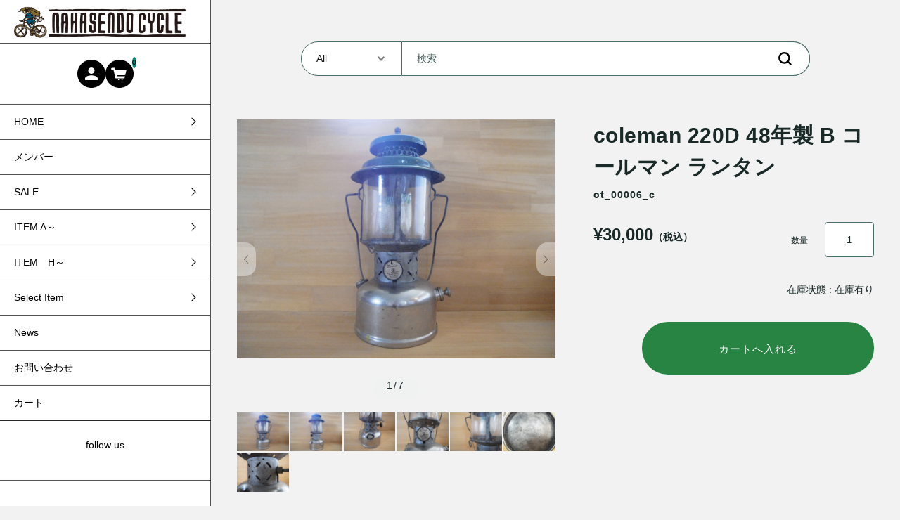

--- FILE ---
content_type: text/html; charset=UTF-8
request_url: https://nakasendo-cycle.com/archives/16506
body_size: 16196
content:
<!DOCTYPE html>
<html dir="ltr" lang="ja" prefix="og: https://ogp.me/ns#">

<head>
	<meta charset="UTF-8" />
	<meta name="viewport" content="width=device-width, user-scalable=no">
	<meta name="format-detection" content="telephone=no"/>
	<title>coleman 220D 48年製 B コールマン ランタン | 中仙道サイクル</title>

		<!-- All in One SEO 4.9.3 - aioseo.com -->
	<meta name="description" content="coleman 220D 48年製 B コールマン ランタン 状態：中古・ビンテージ 1948年製 整備・点検" />
	<meta name="robots" content="max-image-preview:large" />
	<meta name="author" content="satobankin"/>
	<meta name="keywords" content="other,select item" />
	<link rel="canonical" href="https://nakasendo-cycle.com/archives/16506" />
	<meta name="generator" content="All in One SEO (AIOSEO) 4.9.3" />
		<meta property="og:locale" content="ja_JP" />
		<meta property="og:site_name" content="中仙道サイクル | nakasendo-cycle.com" />
		<meta property="og:type" content="article" />
		<meta property="og:title" content="coleman 220D 48年製 B コールマン ランタン | 中仙道サイクル" />
		<meta property="og:description" content="coleman 220D 48年製 B コールマン ランタン 状態：中古・ビンテージ 1948年製 整備・点検" />
		<meta property="og:url" content="https://nakasendo-cycle.com/archives/16506" />
		<meta property="article:published_time" content="2016-10-31T08:05:55+00:00" />
		<meta property="article:modified_time" content="2023-09-08T06:40:36+00:00" />
		<meta name="twitter:card" content="summary" />
		<meta name="twitter:title" content="coleman 220D 48年製 B コールマン ランタン | 中仙道サイクル" />
		<meta name="twitter:description" content="coleman 220D 48年製 B コールマン ランタン 状態：中古・ビンテージ 1948年製 整備・点検" />
		<script type="application/ld+json" class="aioseo-schema">
			{"@context":"https:\/\/schema.org","@graph":[{"@type":"Article","@id":"https:\/\/nakasendo-cycle.com\/archives\/16506#article","name":"coleman 220D 48\u5e74\u88fd B \u30b3\u30fc\u30eb\u30de\u30f3 \u30e9\u30f3\u30bf\u30f3 | \u4e2d\u4ed9\u9053\u30b5\u30a4\u30af\u30eb","headline":"coleman 220D 48\u5e74\u88fd B \u30b3\u30fc\u30eb\u30de\u30f3 \u30e9\u30f3\u30bf\u30f3","author":{"@id":"https:\/\/nakasendo-cycle.com\/archives\/author\/satobankin#author"},"publisher":{"@id":"https:\/\/nakasendo-cycle.com\/#organization"},"image":{"@type":"ImageObject","url":"https:\/\/i0.wp.com\/nakasendo-cycle.com\/wp-content\/uploads\/2016\/10\/ot_00006_c.png?fit=960%2C720&ssl=1","width":960,"height":720,"caption":"ot_00006_c"},"datePublished":"2016-10-31T17:05:55+09:00","dateModified":"2023-09-08T15:40:36+09:00","inLanguage":"ja","mainEntityOfPage":{"@id":"https:\/\/nakasendo-cycle.com\/archives\/16506#webpage"},"isPartOf":{"@id":"https:\/\/nakasendo-cycle.com\/archives\/16506#webpage"},"articleSection":"Other, Select Item"},{"@type":"BreadcrumbList","@id":"https:\/\/nakasendo-cycle.com\/archives\/16506#breadcrumblist","itemListElement":[{"@type":"ListItem","@id":"https:\/\/nakasendo-cycle.com#listItem","position":1,"name":"Home","item":"https:\/\/nakasendo-cycle.com","nextItem":{"@type":"ListItem","@id":"https:\/\/nakasendo-cycle.com\/archives\/category\/item#listItem","name":"Stock"}},{"@type":"ListItem","@id":"https:\/\/nakasendo-cycle.com\/archives\/category\/item#listItem","position":2,"name":"Stock","item":"https:\/\/nakasendo-cycle.com\/archives\/category\/item","nextItem":{"@type":"ListItem","@id":"https:\/\/nakasendo-cycle.com\/archives\/category\/item\/select-item#listItem","name":"Select Item"},"previousItem":{"@type":"ListItem","@id":"https:\/\/nakasendo-cycle.com#listItem","name":"Home"}},{"@type":"ListItem","@id":"https:\/\/nakasendo-cycle.com\/archives\/category\/item\/select-item#listItem","position":3,"name":"Select Item","item":"https:\/\/nakasendo-cycle.com\/archives\/category\/item\/select-item","nextItem":{"@type":"ListItem","@id":"https:\/\/nakasendo-cycle.com\/archives\/category\/item\/select-item\/other#listItem","name":"Other"},"previousItem":{"@type":"ListItem","@id":"https:\/\/nakasendo-cycle.com\/archives\/category\/item#listItem","name":"Stock"}},{"@type":"ListItem","@id":"https:\/\/nakasendo-cycle.com\/archives\/category\/item\/select-item\/other#listItem","position":4,"name":"Other","item":"https:\/\/nakasendo-cycle.com\/archives\/category\/item\/select-item\/other","nextItem":{"@type":"ListItem","@id":"https:\/\/nakasendo-cycle.com\/archives\/16506#listItem","name":"coleman 220D 48\u5e74\u88fd B \u30b3\u30fc\u30eb\u30de\u30f3 \u30e9\u30f3\u30bf\u30f3"},"previousItem":{"@type":"ListItem","@id":"https:\/\/nakasendo-cycle.com\/archives\/category\/item\/select-item#listItem","name":"Select Item"}},{"@type":"ListItem","@id":"https:\/\/nakasendo-cycle.com\/archives\/16506#listItem","position":5,"name":"coleman 220D 48\u5e74\u88fd B \u30b3\u30fc\u30eb\u30de\u30f3 \u30e9\u30f3\u30bf\u30f3","previousItem":{"@type":"ListItem","@id":"https:\/\/nakasendo-cycle.com\/archives\/category\/item\/select-item\/other#listItem","name":"Other"}}]},{"@type":"Organization","@id":"https:\/\/nakasendo-cycle.com\/#organization","name":"\u4e2d\u4ed9\u9053\u30b5\u30a4\u30af\u30eb","description":"nakasendo-cycle.com","url":"https:\/\/nakasendo-cycle.com\/"},{"@type":"Person","@id":"https:\/\/nakasendo-cycle.com\/archives\/author\/satobankin#author","url":"https:\/\/nakasendo-cycle.com\/archives\/author\/satobankin","name":"satobankin"},{"@type":"WebPage","@id":"https:\/\/nakasendo-cycle.com\/archives\/16506#webpage","url":"https:\/\/nakasendo-cycle.com\/archives\/16506","name":"coleman 220D 48\u5e74\u88fd B \u30b3\u30fc\u30eb\u30de\u30f3 \u30e9\u30f3\u30bf\u30f3 | \u4e2d\u4ed9\u9053\u30b5\u30a4\u30af\u30eb","description":"coleman 220D 48\u5e74\u88fd B \u30b3\u30fc\u30eb\u30de\u30f3 \u30e9\u30f3\u30bf\u30f3 \u72b6\u614b\uff1a\u4e2d\u53e4\u30fb\u30d3\u30f3\u30c6\u30fc\u30b8 1948\u5e74\u88fd \u6574\u5099\u30fb\u70b9\u691c","inLanguage":"ja","isPartOf":{"@id":"https:\/\/nakasendo-cycle.com\/#website"},"breadcrumb":{"@id":"https:\/\/nakasendo-cycle.com\/archives\/16506#breadcrumblist"},"author":{"@id":"https:\/\/nakasendo-cycle.com\/archives\/author\/satobankin#author"},"creator":{"@id":"https:\/\/nakasendo-cycle.com\/archives\/author\/satobankin#author"},"image":{"@type":"ImageObject","url":"https:\/\/i0.wp.com\/nakasendo-cycle.com\/wp-content\/uploads\/2016\/10\/ot_00006_c.png?fit=960%2C720&ssl=1","@id":"https:\/\/nakasendo-cycle.com\/archives\/16506\/#mainImage","width":960,"height":720,"caption":"ot_00006_c"},"primaryImageOfPage":{"@id":"https:\/\/nakasendo-cycle.com\/archives\/16506#mainImage"},"datePublished":"2016-10-31T17:05:55+09:00","dateModified":"2023-09-08T15:40:36+09:00"},{"@type":"WebSite","@id":"https:\/\/nakasendo-cycle.com\/#website","url":"https:\/\/nakasendo-cycle.com\/","name":"\u4e2d\u4ed9\u9053\u30b5\u30a4\u30af\u30eb","description":"nakasendo-cycle.com","inLanguage":"ja","publisher":{"@id":"https:\/\/nakasendo-cycle.com\/#organization"}}]}
		</script>
		<!-- All in One SEO -->

<link rel='dns-prefetch' href='//stats.wp.com' />
<link rel='dns-prefetch' href='//fonts.googleapis.com' />
<link rel='dns-prefetch' href='//v0.wordpress.com' />
<link rel='preconnect' href='//fonts.googleapis.com' />
<link rel='preconnect' href='//fonts.gstatic.com' />
<link rel='preconnect' href='//i0.wp.com' />
<link rel='preconnect' href='//c0.wp.com' />
<link rel="alternate" title="oEmbed (JSON)" type="application/json+oembed" href="https://nakasendo-cycle.com/wp-json/oembed/1.0/embed?url=https%3A%2F%2Fnakasendo-cycle.com%2Farchives%2F16506" />
<link rel="alternate" title="oEmbed (XML)" type="text/xml+oembed" href="https://nakasendo-cycle.com/wp-json/oembed/1.0/embed?url=https%3A%2F%2Fnakasendo-cycle.com%2Farchives%2F16506&#038;format=xml" />
<style id='wp-img-auto-sizes-contain-inline-css' type='text/css'>
img:is([sizes=auto i],[sizes^="auto," i]){contain-intrinsic-size:3000px 1500px}
/*# sourceURL=wp-img-auto-sizes-contain-inline-css */
</style>
<style id='wp-emoji-styles-inline-css' type='text/css'>

	img.wp-smiley, img.emoji {
		display: inline !important;
		border: none !important;
		box-shadow: none !important;
		height: 1em !important;
		width: 1em !important;
		margin: 0 0.07em !important;
		vertical-align: -0.1em !important;
		background: none !important;
		padding: 0 !important;
	}
/*# sourceURL=wp-emoji-styles-inline-css */
</style>
<style id='wp-block-library-inline-css' type='text/css'>
:root{--wp-block-synced-color:#7a00df;--wp-block-synced-color--rgb:122,0,223;--wp-bound-block-color:var(--wp-block-synced-color);--wp-editor-canvas-background:#ddd;--wp-admin-theme-color:#007cba;--wp-admin-theme-color--rgb:0,124,186;--wp-admin-theme-color-darker-10:#006ba1;--wp-admin-theme-color-darker-10--rgb:0,107,160.5;--wp-admin-theme-color-darker-20:#005a87;--wp-admin-theme-color-darker-20--rgb:0,90,135;--wp-admin-border-width-focus:2px}@media (min-resolution:192dpi){:root{--wp-admin-border-width-focus:1.5px}}.wp-element-button{cursor:pointer}:root .has-very-light-gray-background-color{background-color:#eee}:root .has-very-dark-gray-background-color{background-color:#313131}:root .has-very-light-gray-color{color:#eee}:root .has-very-dark-gray-color{color:#313131}:root .has-vivid-green-cyan-to-vivid-cyan-blue-gradient-background{background:linear-gradient(135deg,#00d084,#0693e3)}:root .has-purple-crush-gradient-background{background:linear-gradient(135deg,#34e2e4,#4721fb 50%,#ab1dfe)}:root .has-hazy-dawn-gradient-background{background:linear-gradient(135deg,#faaca8,#dad0ec)}:root .has-subdued-olive-gradient-background{background:linear-gradient(135deg,#fafae1,#67a671)}:root .has-atomic-cream-gradient-background{background:linear-gradient(135deg,#fdd79a,#004a59)}:root .has-nightshade-gradient-background{background:linear-gradient(135deg,#330968,#31cdcf)}:root .has-midnight-gradient-background{background:linear-gradient(135deg,#020381,#2874fc)}:root{--wp--preset--font-size--normal:16px;--wp--preset--font-size--huge:42px}.has-regular-font-size{font-size:1em}.has-larger-font-size{font-size:2.625em}.has-normal-font-size{font-size:var(--wp--preset--font-size--normal)}.has-huge-font-size{font-size:var(--wp--preset--font-size--huge)}.has-text-align-center{text-align:center}.has-text-align-left{text-align:left}.has-text-align-right{text-align:right}.has-fit-text{white-space:nowrap!important}#end-resizable-editor-section{display:none}.aligncenter{clear:both}.items-justified-left{justify-content:flex-start}.items-justified-center{justify-content:center}.items-justified-right{justify-content:flex-end}.items-justified-space-between{justify-content:space-between}.screen-reader-text{border:0;clip-path:inset(50%);height:1px;margin:-1px;overflow:hidden;padding:0;position:absolute;width:1px;word-wrap:normal!important}.screen-reader-text:focus{background-color:#ddd;clip-path:none;color:#444;display:block;font-size:1em;height:auto;left:5px;line-height:normal;padding:15px 23px 14px;text-decoration:none;top:5px;width:auto;z-index:100000}html :where(.has-border-color){border-style:solid}html :where([style*=border-top-color]){border-top-style:solid}html :where([style*=border-right-color]){border-right-style:solid}html :where([style*=border-bottom-color]){border-bottom-style:solid}html :where([style*=border-left-color]){border-left-style:solid}html :where([style*=border-width]){border-style:solid}html :where([style*=border-top-width]){border-top-style:solid}html :where([style*=border-right-width]){border-right-style:solid}html :where([style*=border-bottom-width]){border-bottom-style:solid}html :where([style*=border-left-width]){border-left-style:solid}html :where(img[class*=wp-image-]){height:auto;max-width:100%}:where(figure){margin:0 0 1em}html :where(.is-position-sticky){--wp-admin--admin-bar--position-offset:var(--wp-admin--admin-bar--height,0px)}@media screen and (max-width:600px){html :where(.is-position-sticky){--wp-admin--admin-bar--position-offset:0px}}
/*# sourceURL=/wp-includes/css/dist/block-library/common.min.css */
</style>
<style id='classic-theme-styles-inline-css' type='text/css'>
/*! This file is auto-generated */
.wp-block-button__link{color:#fff;background-color:#32373c;border-radius:9999px;box-shadow:none;text-decoration:none;padding:calc(.667em + 2px) calc(1.333em + 2px);font-size:1.125em}.wp-block-file__button{background:#32373c;color:#fff;text-decoration:none}
/*# sourceURL=/wp-includes/css/classic-themes.min.css */
</style>
<link rel='stylesheet' id='announcer-css-css' href='https://nakasendo-cycle.com/wp-content/plugins/announcer/public/css/style.css?ver=6.2' type='text/css' media='all' />
<link rel='stylesheet' id='contact-form-7-css' href='https://nakasendo-cycle.com/wp-content/plugins/contact-form-7/includes/css/styles.css?ver=6.1.4' type='text/css' media='all' />
<link rel='stylesheet' id='usces_default_css-css' href='https://nakasendo-cycle.com/wp-content/plugins/usc-e-shop/css/usces_default.css?ver=2.11.26.2512161' type='text/css' media='all' />
<link rel='stylesheet' id='theme_cart_css-css' href='https://nakasendo-cycle.com/wp-content/themes/simple-plus-lefty_child/usces_cart.css?ver=2.11.26.2512161' type='text/css' media='all' />
<link rel='stylesheet' id='parent-style-css' href='https://nakasendo-cycle.com/wp-content/themes/welcart_simple-plus-lefty/style.css?ver=1' type='text/css' media='all' />
<link rel='stylesheet' id='welcart_lefty_css-css' href='https://nakasendo-cycle.com/wp-content/themes/welcart_simple-plus-lefty/css/theme_style.min.css?ver=6.9' type='text/css' media='all' />
<link rel='stylesheet' id='child-style-css' href='https://nakasendo-cycle.com/wp-content/themes/simple-plus-lefty_child/style.css?ver=1' type='text/css' media='all' />
<link rel='stylesheet' id='welcart_lefty_font_varela_round-css' href='//fonts.googleapis.com/css2?family=Varela+Round&#038;display=swap&#038;ver=6.9' type='text/css' media='all' />
<script type="text/javascript" src="https://c0.wp.com/c/6.9/wp-includes/js/jquery/jquery.min.js" id="jquery-core-js"></script>
<script type="text/javascript" src="https://c0.wp.com/c/6.9/wp-includes/js/jquery/jquery-migrate.min.js" id="jquery-migrate-js"></script>
<script type="text/javascript" src="https://nakasendo-cycle.com/wp-content/plugins/jquery-lightbox-balupton-edition/scripts/jquery.lightbox.min.js?ver=1.4.9" id="jquery-lightbox-js"></script>
<script type="text/javascript" src="https://nakasendo-cycle.com/wp-content/plugins/jquery-lightbox-balupton-edition/scripts/jquery.lightbox.plugin.min.js?ver=1.0" id="jquery-lightbox-plugin-js"></script>
<link rel="https://api.w.org/" href="https://nakasendo-cycle.com/wp-json/" /><link rel="alternate" title="JSON" type="application/json" href="https://nakasendo-cycle.com/wp-json/wp/v2/posts/16506" /><link rel="EditURI" type="application/rsd+xml" title="RSD" href="https://nakasendo-cycle.com/xmlrpc.php?rsd" />
<meta name="generator" content="WordPress 6.9" />
<link rel='shortlink' href='https://wp.me/p5OBXP-4ie' />

<meta property="og:title" content="coleman 220D 48年製 B コールマン ランタン">
<meta property="og:type" content="product">
<meta property="og:description" content="coleman 220D 48年製 B コールマン ランタン">
<meta property="og:url" content="https://nakasendo-cycle.com/archives/16506">
<meta property="og:image" content="https://i0.wp.com/nakasendo-cycle.com/wp-content/uploads/2016/10/ot_00006_c.png?resize=290%2C290&ssl=1">
<meta property="og:site_name" content="中仙道サイクル">      
<script type="text/javascript">jQuery(function($) {
  $.Lightbox.construct({
    "show_linkback": false
, "show_helper_text": false, "download_link": false, "colorBlend": true, "auto_scroll": "disabled", "speed": "100", "opacity": "0.1"  });
});</script>
      	<style>img#wpstats{display:none}</style>
		<!-- All in one Favicon 4.8 --><link rel="icon" href="http://nakasendo-cycle.com/wp-content/uploads/2013/02/Favi_ns2.png" type="image/png"/>
<style type="text/css" media="screen">body{position:relative}#dynamic-to-top{display:none;overflow:hidden;width:auto;z-index:90;position:fixed;bottom:20px;right:20px;top:auto;left:auto;font-family:sans-serif;font-size:1em;color:#fff;text-decoration:none;padding:17px 16px;border:1px solid #000;background:#272727;-webkit-background-origin:border;-moz-background-origin:border;-icab-background-origin:border;-khtml-background-origin:border;-o-background-origin:border;background-origin:border;-webkit-background-clip:padding-box;-moz-background-clip:padding-box;-icab-background-clip:padding-box;-khtml-background-clip:padding-box;-o-background-clip:padding-box;background-clip:padding-box;-webkit-box-shadow:0 1px 3px rgba( 0, 0, 0, 0.4 ), inset 0 0 0 1px rgba( 0, 0, 0, 0.2 ), inset 0 1px 0 rgba( 255, 255, 255, .4 ), inset 0 10px 10px rgba( 255, 255, 255, .1 );-ms-box-shadow:0 1px 3px rgba( 0, 0, 0, 0.4 ), inset 0 0 0 1px rgba( 0, 0, 0, 0.2 ), inset 0 1px 0 rgba( 255, 255, 255, .4 ), inset 0 10px 10px rgba( 255, 255, 255, .1 );-moz-box-shadow:0 1px 3px rgba( 0, 0, 0, 0.4 ), inset 0 0 0 1px rgba( 0, 0, 0, 0.2 ), inset 0 1px 0 rgba( 255, 255, 255, .4 ), inset 0 10px 10px rgba( 255, 255, 255, .1 );-o-box-shadow:0 1px 3px rgba( 0, 0, 0, 0.4 ), inset 0 0 0 1px rgba( 0, 0, 0, 0.2 ), inset 0 1px 0 rgba( 255, 255, 255, .4 ), inset 0 10px 10px rgba( 255, 255, 255, .1 );-khtml-box-shadow:0 1px 3px rgba( 0, 0, 0, 0.4 ), inset 0 0 0 1px rgba( 0, 0, 0, 0.2 ), inset 0 1px 0 rgba( 255, 255, 255, .4 ), inset 0 10px 10px rgba( 255, 255, 255, .1 );-icab-box-shadow:0 1px 3px rgba( 0, 0, 0, 0.4 ), inset 0 0 0 1px rgba( 0, 0, 0, 0.2 ), inset 0 1px 0 rgba( 255, 255, 255, .4 ), inset 0 10px 10px rgba( 255, 255, 255, .1 );box-shadow:0 1px 3px rgba( 0, 0, 0, 0.4 ), inset 0 0 0 1px rgba( 0, 0, 0, 0.2 ), inset 0 1px 0 rgba( 255, 255, 255, .4 ), inset 0 10px 10px rgba( 255, 255, 255, .1 );-webkit-border-radius:30px;-moz-border-radius:30px;-icab-border-radius:30px;-khtml-border-radius:30px;border-radius:30px}#dynamic-to-top:hover{background:#4e9c9c;background:#272727 -webkit-gradient( linear, 0% 0%, 0% 100%, from( rgba( 255, 255, 255, .2 ) ), to( rgba( 0, 0, 0, 0 ) ) );background:#272727 -webkit-linear-gradient( top, rgba( 255, 255, 255, .2 ), rgba( 0, 0, 0, 0 ) );background:#272727 -khtml-linear-gradient( top, rgba( 255, 255, 255, .2 ), rgba( 0, 0, 0, 0 ) );background:#272727 -moz-linear-gradient( top, rgba( 255, 255, 255, .2 ), rgba( 0, 0, 0, 0 ) );background:#272727 -o-linear-gradient( top, rgba( 255, 255, 255, .2 ), rgba( 0, 0, 0, 0 ) );background:#272727 -ms-linear-gradient( top, rgba( 255, 255, 255, .2 ), rgba( 0, 0, 0, 0 ) );background:#272727 -icab-linear-gradient( top, rgba( 255, 255, 255, .2 ), rgba( 0, 0, 0, 0 ) );background:#272727 linear-gradient( top, rgba( 255, 255, 255, .2 ), rgba( 0, 0, 0, 0 ) );cursor:pointer}#dynamic-to-top:active{background:#272727;background:#272727 -webkit-gradient( linear, 0% 0%, 0% 100%, from( rgba( 0, 0, 0, .3 ) ), to( rgba( 0, 0, 0, 0 ) ) );background:#272727 -webkit-linear-gradient( top, rgba( 0, 0, 0, .1 ), rgba( 0, 0, 0, 0 ) );background:#272727 -moz-linear-gradient( top, rgba( 0, 0, 0, .1 ), rgba( 0, 0, 0, 0 ) );background:#272727 -khtml-linear-gradient( top, rgba( 0, 0, 0, .1 ), rgba( 0, 0, 0, 0 ) );background:#272727 -o-linear-gradient( top, rgba( 0, 0, 0, .1 ), rgba( 0, 0, 0, 0 ) );background:#272727 -ms-linear-gradient( top, rgba( 0, 0, 0, .1 ), rgba( 0, 0, 0, 0 ) );background:#272727 -icab-linear-gradient( top, rgba( 0, 0, 0, .1 ), rgba( 0, 0, 0, 0 ) );background:#272727 linear-gradient( top, rgba( 0, 0, 0, .1 ), rgba( 0, 0, 0, 0 ) )}#dynamic-to-top,#dynamic-to-top:active,#dynamic-to-top:focus,#dynamic-to-top:hover{outline:none}#dynamic-to-top span{display:block;overflow:hidden;width:14px;height:12px;background:url( https://nakasendo-cycle.com/wp-content/plugins/dynamic-to-top/css/images/up.png )no-repeat center center}</style>		<style type="text/css">
			.topics .grid {
				gap: calc( 15px/1.6 );
			}
			.new-items .grid {
				gap: calc( 15px/1.6 );
			}
			:root{
				--bs-gap : calc( 15px/1.6 );
				--grid-image-object-fit:cover;--accent-text-color:#000000;--header-after-bg-color:#ffffff;--header-after-text-color:#000000;--btn-bg-color:#3f3f3f;--cartbtn-bg-color:#278443;--tag-itemnew-bg-color:#ea8a35;			}
						@media screen and (min-width: 768px) {
				:root{
									}
							}
		</style>
		</head>

<body class="wp-singular post-template-default single single-post postid-16506 single-format-standard wp-theme-welcart_simple-plus-lefty wp-child-theme-simple-plus-lefty_child no-header-image" ontouchstart="">
				<div class="lefty-body-flex as-pc">
		<header id="header" class="container-fluid scroll d-flex flex-column justify-content-center fixed-top every" data-scroll-offset="67">
						<div class="row g-0 justify-content-between">
				<!-- Hamburger button -->
				<div class="col-auto d-block d-lg-none">
					
<button class="menu-toggler" type="button" data-bs-toggle="collapse" data-bs-target="#global-menu"
	aria-label="Toggle navigation" aria-expanded="false" aria-controls="global-menu">
	<span class="navbar-toggler-icon navbar-toggler-icon-open">
		<svg id="ico-menu" xmlns="http://www.w3.org/2000/svg" width="28" height="10" viewBox="0 0 28 10"><path d="M0,10V8H20v2ZM0,2V0H28V2Z" transform="translate(-0.001)" fill="#777" /></svg>
	</span>
</button>
				</div>
				<!-- Logo -->
				<div class="main-logo col order-lg-1 col-lg-auto text-center">
					<div class="navbar-brand m-0 p-0 align-middle set-before-sp-logo">		<div class="d-none d-lg-block">
			<a href="https://nakasendo-cycle.com/" title="中仙道サイクル" rel="home">
									<img width="150px" height="50px" src="https://nakasendo-cycle.com/wp-content/uploads/2025/11/logo.png" class="logo default" alt="中仙道サイクル">
							</a>
		</div>
		<div class="d-lg-none">
			<a href="https://nakasendo-cycle.com/" title="中仙道サイクル" rel="home">
															<img width="150px" height="50px" src="https://nakasendo-cycle.com/wp-content/uploads/2025/11/logo3.png" class="logo scroll-before" alt="中仙道サイクル">
										<img width="150px" height="50px" src="https://nakasendo-cycle.com/wp-content/uploads/2025/11/logo.png" class="logo default" alt="中仙道サイクル">
							</a>
		</div>
	</div>				</div>

				<!-- Menu -->
				
<div id="global-menu" class="global-menu d-lg-none collapse collapse-horizontal">
	<div class="menu-scroller">
		<div class="text-end">
			<button class="menu-toggler" type="button" data-bs-toggle="collapse" data-bs-target="#global-menu"
				aria-label="Global Menu" aria-controls="global-menu">
				<span class="navbar-toggler-icon navbar-toggler-icon-close"></span>
			</button>
		</div>

		<nav class="navbar navbar-expand-lg navbar-light bg-transparent">
			<div class="container-fluid">
				<div class="navbar-collapse">
					<ul class="navbar-nav flex-column">
											<li class="nav-item login">
							<ul class="user">
																						<li>
									<a class="nav-link active" href="https://nakasendo-cycle.com/usces-member">
										<span class="user-icon"><span></span></span>
										ログイン									</a>
								</li>
																					</ul>
						</li>
											<li class="nav-item search">
							<form role="search" method="get" action="https://nakasendo-cycle.com/" >
	<div class="s-box">
		<select  name='cat' id='cat' class='postform'>
	<option value='0' selected='selected'>All</option>
	<option class="level-0" value="15">Saddle</option>
	<option class="level-0" value="32">Stem</option>
	<option class="level-0" value="75">Shifter</option>
	<option class="level-0" value="84">MTB</option>
	<option class="level-0" value="133">Pedal</option>
	<option class="level-0" value="163">Hub</option>
	<option class="level-0" value="193">Set</option>
	<option class="level-0" value="348">Rim</option>
	<option class="level-0" value="400">Tire</option>
	<option class="level-0" value="495">Handile</option>
	<option class="level-0" value="502">Seat Post</option>
</select>
		<input type="text" value="" name="s" class="search-text form-control" aria-describedby="button-search" />
		<div class="button-wrap">
			<button class="btn btn-outline-secondary button-search" type="submit">
				<svg id="ico-search" xmlns="http://www.w3.org/2000/svg" width="16" height="16" viewBox="0 0 16 16"><path d="M16,14.591,12.679,11.27a6.89,6.89,0,0,0,1.409-4.226A7,7,0,0,0,7.044,0,7,7,0,0,0,0,7.044a7,7,0,0,0,7.044,7.044,6.89,6.89,0,0,0,4.226-1.409L14.591,16ZM2.013,7.044A4.983,4.983,0,0,1,7.044,2.013a4.983,4.983,0,0,1,5.031,5.031,4.983,4.983,0,0,1-5.031,5.031A4.983,4.983,0,0,1,2.013,7.044Z" fill="#777"/></svg>
			</button>
		</div>
	</div>
</form>
						</li>
					</ul>
					<ul id="menu-gloval_menu" class="navbar-nav me-auto mb-2 mb-md-0 "><li  id="menu-item-18655" class="menu-item menu-item-type-post_type menu-item-object-page menu-item-has-children dropend nav-item nav-item-18655"><span class="nav-link  dropdown-toggle" data-bs-toggle="dropdown" aria-haspopup="true" aria-expanded="false">HOME</span>
<ul class="dropdown-menu  depth_0">
<span class="menu-item-back">Back</span>	<li  id="menu-item-18656" class="menu-item menu-item-type-post_type menu-item-object-page nav-item nav-item-18656"><a href="https://nakasendo-cycle.com/%e4%b8%ad%e4%bb%99%e9%81%93%e3%82%b5%e3%82%a4%e3%82%af%e3%83%ab" class="nav-link ">中仙道サイクル</a></li>
	<li  id="menu-item-18657" class="menu-item menu-item-type-post_type menu-item-object-page nav-item nav-item-18657"><a href="https://nakasendo-cycle.com/%e4%b8%ad%e4%bb%99%e9%81%93%e3%82%b5%e3%82%a4%e3%82%af%e3%83%ab/284-2" class="nav-link ">Nakasendo SNAP PHOTO</a></li>
	<li  id="menu-item-18660" class="menu-item menu-item-type-post_type menu-item-object-page nav-item nav-item-18660"><a href="https://nakasendo-cycle.com/%e9%80%9a%e4%bf%a1%e8%b2%a9%e5%a3%b2%e6%b3%95%e3%81%ab%e5%9f%ba%e3%81%a5%e3%81%8f%e8%a1%a8%e7%a4%ba" class="nav-link ">特商法表示等</a></li>
</ul>
</li>
<li  id="menu-item-18659" class="menu-item menu-item-type-post_type menu-item-object-page nav-item nav-item-18659"><a href="https://nakasendo-cycle.com/usces-member" class="nav-link ">メンバー</a></li>
<li  id="menu-item-18744" class="menu-item menu-item-type-taxonomy menu-item-object-category menu-item-has-children dropend nav-item nav-item-18744"><span class="nav-link  dropdown-toggle" data-bs-toggle="dropdown" aria-haspopup="true" aria-expanded="false">SALE</span>
<ul class="dropdown-menu  depth_0">
<span class="menu-item-back">Back</span>	<li  id="menu-item-18665" class="menu-item menu-item-type-taxonomy menu-item-object-category nav-item nav-item-18665"><a href="https://nakasendo-cycle.com/archives/category/item/sale/%e4%bb%8a%e6%9c%88%e3%81%ae%e3%81%8a%e3%81%99%e3%81%99%e3%82%81%e5%95%86%e5%93%81" class="nav-link ">今月のおすすめ商品</a></li>
</ul>
</li>
<li  id="menu-item-18666" class="menu-item menu-item-type-taxonomy menu-item-object-category current-post-ancestor menu-item-has-children dropend nav-item nav-item-18666"><span class="nav-link active dropdown-toggle" data-bs-toggle="dropdown" aria-haspopup="true" aria-expanded="false">ITEM  A～</span>
<ul class="dropdown-menu  depth_0">
<span class="menu-item-back">Back</span>	<li  id="menu-item-18667" class="menu-item menu-item-type-taxonomy menu-item-object-category nav-item nav-item-18667"><a href="https://nakasendo-cycle.com/archives/category/item/accessory" class="nav-link ">Accessory</a></li>
	<li  id="menu-item-18668" class="menu-item menu-item-type-taxonomy menu-item-object-category nav-item nav-item-18668"><a href="https://nakasendo-cycle.com/archives/category/item/bicycle" class="nav-link ">BICYCLE</a></li>
	<li  id="menu-item-18669" class="menu-item menu-item-type-taxonomy menu-item-object-category nav-item nav-item-18669"><a href="https://nakasendo-cycle.com/archives/category/item/brake" class="nav-link ">Brake</a></li>
	<li  id="menu-item-18670" class="menu-item menu-item-type-taxonomy menu-item-object-category nav-item nav-item-18670"><a href="https://nakasendo-cycle.com/archives/category/item/brake-lever" class="nav-link ">Brake lever</a></li>
	<li  id="menu-item-18671" class="menu-item menu-item-type-taxonomy menu-item-object-category nav-item nav-item-18671"><a href="https://nakasendo-cycle.com/archives/category/item/chain-ring" class="nav-link ">Chain Ring</a></li>
	<li  id="menu-item-18672" class="menu-item menu-item-type-taxonomy menu-item-object-category nav-item nav-item-18672"><a href="https://nakasendo-cycle.com/archives/category/item/clothing" class="nav-link ">Clothing</a></li>
	<li  id="menu-item-18673" class="menu-item menu-item-type-taxonomy menu-item-object-category nav-item nav-item-18673"><a href="https://nakasendo-cycle.com/archives/category/item/crank" class="nav-link ">Crank</a></li>
	<li  id="menu-item-18674" class="menu-item menu-item-type-taxonomy menu-item-object-category nav-item nav-item-18674"><a href="https://nakasendo-cycle.com/archives/category/item/deraileur" class="nav-link ">Derailleur</a></li>
	<li  id="menu-item-18675" class="menu-item menu-item-type-taxonomy menu-item-object-category nav-item nav-item-18675"><a href="https://nakasendo-cycle.com/archives/category/item/fishing" class="nav-link ">Fishing</a></li>
	<li  id="menu-item-18676" class="menu-item menu-item-type-taxonomy menu-item-object-category nav-item nav-item-18676"><a href="https://nakasendo-cycle.com/archives/category/item/flame" class="nav-link ">Flame</a></li>
	<li  id="menu-item-18677" class="menu-item menu-item-type-taxonomy menu-item-object-category nav-item nav-item-18677"><a href="https://nakasendo-cycle.com/archives/category/item/gear" class="nav-link ">Gear</a></li>
	<li  id="menu-item-18678" class="menu-item menu-item-type-taxonomy menu-item-object-category nav-item nav-item-18678"><a href="https://nakasendo-cycle.com/archives/category/item/chain" class="nav-link ">Gear/Chain</a></li>
	<li  id="menu-item-18679" class="menu-item menu-item-type-taxonomy menu-item-object-category nav-item nav-item-18679"><a href="https://nakasendo-cycle.com/archives/category/item/grip" class="nav-link ">Grip</a></li>
</ul>
</li>
<li  id="menu-item-18680" class="menu-item menu-item-type-taxonomy menu-item-object-category menu-item-has-children dropend nav-item nav-item-18680"><span class="nav-link  dropdown-toggle" data-bs-toggle="dropdown" aria-haspopup="true" aria-expanded="false">ITEM　H～</span>
<ul class="dropdown-menu  depth_0">
<span class="menu-item-back">Back</span>	<li  id="menu-item-18681" class="menu-item menu-item-type-taxonomy menu-item-object-category nav-item nav-item-18681"><a href="https://nakasendo-cycle.com/archives/category/item/item2/handile" class="nav-link ">Handile</a></li>
	<li  id="menu-item-18682" class="menu-item menu-item-type-taxonomy menu-item-object-category nav-item nav-item-18682"><a href="https://nakasendo-cycle.com/archives/category/item/item2/hub" class="nav-link ">Hub</a></li>
	<li  id="menu-item-18683" class="menu-item menu-item-type-taxonomy menu-item-object-category nav-item nav-item-18683"><a href="https://nakasendo-cycle.com/archives/category/item/item2/mtb" class="nav-link ">MTB</a></li>
	<li  id="menu-item-18684" class="menu-item menu-item-type-taxonomy menu-item-object-category nav-item nav-item-18684"><a href="https://nakasendo-cycle.com/archives/category/item/item2/pedal" class="nav-link ">Pedal</a></li>
	<li  id="menu-item-18685" class="menu-item menu-item-type-taxonomy menu-item-object-category nav-item nav-item-18685"><a href="https://nakasendo-cycle.com/archives/category/item/item2/rim" class="nav-link ">Rim</a></li>
	<li  id="menu-item-18686" class="menu-item menu-item-type-taxonomy menu-item-object-category nav-item nav-item-18686"><a href="https://nakasendo-cycle.com/archives/category/item/item2/saddle" class="nav-link ">Saddle</a></li>
	<li  id="menu-item-18687" class="menu-item menu-item-type-taxonomy menu-item-object-category nav-item nav-item-18687"><a href="https://nakasendo-cycle.com/archives/category/item/item2/seat-post-item" class="nav-link ">Seat Post</a></li>
	<li  id="menu-item-18688" class="menu-item menu-item-type-taxonomy menu-item-object-category nav-item nav-item-18688"><a href="https://nakasendo-cycle.com/archives/category/item/item2/set" class="nav-link ">Set</a></li>
	<li  id="menu-item-18689" class="menu-item menu-item-type-taxonomy menu-item-object-category nav-item nav-item-18689"><a href="https://nakasendo-cycle.com/archives/category/item/item2/shifter" class="nav-link ">Shifter</a></li>
	<li  id="menu-item-18690" class="menu-item menu-item-type-taxonomy menu-item-object-category nav-item nav-item-18690"><a href="https://nakasendo-cycle.com/archives/category/item/item2/stem" class="nav-link ">Stem</a></li>
	<li  id="menu-item-18691" class="menu-item menu-item-type-taxonomy menu-item-object-category nav-item nav-item-18691"><a href="https://nakasendo-cycle.com/archives/category/item/item2/tire" class="nav-link ">Tire</a></li>
</ul>
</li>
<li  id="menu-item-18692" class="menu-item menu-item-type-taxonomy menu-item-object-category current-post-ancestor current-menu-parent current-post-parent menu-item-has-children dropend nav-item nav-item-18692"><span class="nav-link active dropdown-toggle" data-bs-toggle="dropdown" aria-haspopup="true" aria-expanded="false">Select Item</span>
<ul class="dropdown-menu  depth_0">
<span class="menu-item-back">Back</span>	<li  id="menu-item-18693" class="menu-item menu-item-type-taxonomy menu-item-object-category current-post-ancestor current-menu-parent current-post-parent nav-item nav-item-18693"><a href="https://nakasendo-cycle.com/archives/category/item/select-item/other" class="nav-link active">Other</a></li>
	<li  id="menu-item-18695" class="menu-item menu-item-type-taxonomy menu-item-object-category nav-item nav-item-18695"><a href="https://nakasendo-cycle.com/archives/category/item/clothing" class="nav-link ">Clothing</a></li>
	<li  id="menu-item-18694" class="menu-item menu-item-type-taxonomy menu-item-object-category nav-item nav-item-18694"><a href="https://nakasendo-cycle.com/archives/category/item/select-item/shoes" class="nav-link ">Shoes</a></li>
	<li  id="menu-item-18696" class="menu-item menu-item-type-taxonomy menu-item-object-category nav-item nav-item-18696"><a href="https://nakasendo-cycle.com/archives/category/item/fishing" class="nav-link ">Fishing</a></li>
</ul>
</li>
<li  id="menu-item-18743" class="menu-item menu-item-type-custom menu-item-object-custom nav-item nav-item-18743"><a href="https://nakasendo-cycle.com/archives/news" class="nav-link ">News</a></li>
<li  id="menu-item-18662" class="menu-item menu-item-type-post_type menu-item-object-page nav-item nav-item-18662"><a href="https://nakasendo-cycle.com/%e3%81%8a%e5%95%8f%e3%81%84%e5%90%88%e3%82%8f%e3%81%9b" class="nav-link ">お問い合わせ</a></li>
<li  id="menu-item-18663" class="menu-item menu-item-type-post_type menu-item-object-page nav-item nav-item-18663"><a href="https://nakasendo-cycle.com/usces-cart" class="nav-link ">カート</a></li>
</ul>				</div>
			</div>
		</nav>
		<!-- SNS -->
		<div class="sns d-block d-md-none">
	<p class="text-center follow-us">follow us</p>
	<div class="container">
		<div class="row justify-content-center">
						<div class="col-auto facebook">
				<a href="https://www.facebook.com/NakasendoCycle" target="_blank"></a>
			</div>
						<div class="col-auto instagram">
				<a href="https://www.instagram.com/@nakasendo_cycle" target="_blank"></a>
			</div>
					</div>
	</div>
</div>
	</div>
</div>
<div class="global-menu-pc-row">
	<!-- Cart -->
	<div class="col-auto order-3 cart-btn">
		<a href="https://nakasendo-cycle.com/usces-cart">
	<svg version="1.1" id="ico-cart" xmlns="http://www.w3.org/2000/svg" xmlns:xlink="http://www.w3.org/1999/xlink" x="0px" y="0px" width="40px" height="40px" viewBox="0 0 40 40" enable-background="new 0 0 40 40" xml:space="preserve"><path fill="#777" d="M20,0c11.046,0,20,8.954,20,20s-8.954,20-20,20S0,31.046,0,20S8.954,0,20,0z M17.812,28.284c0,0.464,0.377,0.841,0.841,0.841s0.841-0.377,0.841-0.841s-0.377-0.841-0.841-0.841S17.812,27.82,17.812,28.284z M22.764,28.284c0,0.464,0.377,0.841,0.841,0.841s0.841-0.377,0.841-0.841s-0.377-0.841-0.841-0.841S22.764,27.82,22.764,28.284z M29.971,14.063h-15.82l-0.588-2.6h-4.1c-0.793,0.046-1.401,0.721-1.365,1.514c-0.036,0.794,0.573,1.47,1.367,1.515h1.963l2.809,12.112h12.828l0.683-3.029H16.372l-0.342-1.514h12.06L29.971,14.063z"/></svg>
	<span class="total-quant">
		0	</span>
</a>
		</div>
</div>
				
<div id="global-menu-pc" class="global-menu global-menu-pc col order-lg-2 d-none d-lg-flex justify-content-lg-end">
	<!-- Sub Menu -->
	<div class="col-auto d-flex">
		<div class="bottans">
			<ul>
							<!-- Login -->
								<li class="login-pc">		<a href="https://nakasendo-cycle.com/usces-member">
			<svg id="ico-user" xmlns="http://www.w3.org/2000/svg" width="40" height="40" viewBox="0 0 40 40"><path fill="#181818" d="M20,0c11.046,0,20,8.954,20,20s-8.954,20-20,20S0,31.046,0,20S8.954,0,20,0z M15.497,15.503c0,2.487,2.016,4.503,4.503,4.503s4.503-2.016,4.503-4.503S22.487,11,20,11S15.497,13.016,15.497,15.503z M20,22.246c-4.95,0-9,2.026-9,4.5v2.251h18v-2.251C29,24.272,24.95,22.246,20,22.246z" /></svg>
		</a>
	</li>
															<li class="global-menu-pc-row">
					<!-- Cart -->
					<div class="col-auto order-3 cart-btn">
						<a href="https://nakasendo-cycle.com/usces-cart">
	<svg version="1.1" id="ico-cart" xmlns="http://www.w3.org/2000/svg" xmlns:xlink="http://www.w3.org/1999/xlink" x="0px" y="0px" width="40px" height="40px" viewBox="0 0 40 40" enable-background="new 0 0 40 40" xml:space="preserve"><path fill="#777" d="M20,0c11.046,0,20,8.954,20,20s-8.954,20-20,20S0,31.046,0,20S8.954,0,20,0z M17.812,28.284c0,0.464,0.377,0.841,0.841,0.841s0.841-0.377,0.841-0.841s-0.377-0.841-0.841-0.841S17.812,27.82,17.812,28.284z M22.764,28.284c0,0.464,0.377,0.841,0.841,0.841s0.841-0.377,0.841-0.841s-0.377-0.841-0.841-0.841S22.764,27.82,22.764,28.284z M29.971,14.063h-15.82l-0.588-2.6h-4.1c-0.793,0.046-1.401,0.721-1.365,1.514c-0.036,0.794,0.573,1.47,1.367,1.515h1.963l2.809,12.112h12.828l0.683-3.029H16.372l-0.342-1.514h12.06L29.971,14.063z"/></svg>
	<span class="total-quant">
		0	</span>
</a>
						</div>
				</li>
			</ul>
		</div>
	</div>

	<!-- Menu -->
	<nav class="col-auto navbar navbar-expand-md navbar-light bg-transparent">
		<div class="container-fluid">
			<div class="navbar-collapse">
				<ul id="menu-gloval_menu-1" class="navbar-nav me-auto mb-2 mb-md-0 "><li  class="menu-item menu-item-type-post_type menu-item-object-page menu-item-has-children dropend nav-item nav-item-18655"><span class="nav-link  dropdown-toggle" data-bs-toggle="dropdown" aria-haspopup="true" aria-expanded="false">HOME</span>
<ul class="dropdown-menu  depth_0">
<span class="menu-item-back">Back</span>	<li  class="menu-item menu-item-type-post_type menu-item-object-page nav-item nav-item-18656"><a href="https://nakasendo-cycle.com/%e4%b8%ad%e4%bb%99%e9%81%93%e3%82%b5%e3%82%a4%e3%82%af%e3%83%ab" class="nav-link ">中仙道サイクル</a></li>
	<li  class="menu-item menu-item-type-post_type menu-item-object-page nav-item nav-item-18657"><a href="https://nakasendo-cycle.com/%e4%b8%ad%e4%bb%99%e9%81%93%e3%82%b5%e3%82%a4%e3%82%af%e3%83%ab/284-2" class="nav-link ">Nakasendo SNAP PHOTO</a></li>
	<li  class="menu-item menu-item-type-post_type menu-item-object-page nav-item nav-item-18660"><a href="https://nakasendo-cycle.com/%e9%80%9a%e4%bf%a1%e8%b2%a9%e5%a3%b2%e6%b3%95%e3%81%ab%e5%9f%ba%e3%81%a5%e3%81%8f%e8%a1%a8%e7%a4%ba" class="nav-link ">特商法表示等</a></li>
</ul>
</li>
<li  class="menu-item menu-item-type-post_type menu-item-object-page nav-item nav-item-18659"><a href="https://nakasendo-cycle.com/usces-member" class="nav-link ">メンバー</a></li>
<li  class="menu-item menu-item-type-taxonomy menu-item-object-category menu-item-has-children dropend nav-item nav-item-18744"><span class="nav-link  dropdown-toggle" data-bs-toggle="dropdown" aria-haspopup="true" aria-expanded="false">SALE</span>
<ul class="dropdown-menu  depth_0">
<span class="menu-item-back">Back</span>	<li  class="menu-item menu-item-type-taxonomy menu-item-object-category nav-item nav-item-18665"><a href="https://nakasendo-cycle.com/archives/category/item/sale/%e4%bb%8a%e6%9c%88%e3%81%ae%e3%81%8a%e3%81%99%e3%81%99%e3%82%81%e5%95%86%e5%93%81" class="nav-link ">今月のおすすめ商品</a></li>
</ul>
</li>
<li  class="menu-item menu-item-type-taxonomy menu-item-object-category current-post-ancestor menu-item-has-children dropend nav-item nav-item-18666"><span class="nav-link active dropdown-toggle" data-bs-toggle="dropdown" aria-haspopup="true" aria-expanded="false">ITEM  A～</span>
<ul class="dropdown-menu  depth_0">
<span class="menu-item-back">Back</span>	<li  class="menu-item menu-item-type-taxonomy menu-item-object-category nav-item nav-item-18667"><a href="https://nakasendo-cycle.com/archives/category/item/accessory" class="nav-link ">Accessory</a></li>
	<li  class="menu-item menu-item-type-taxonomy menu-item-object-category nav-item nav-item-18668"><a href="https://nakasendo-cycle.com/archives/category/item/bicycle" class="nav-link ">BICYCLE</a></li>
	<li  class="menu-item menu-item-type-taxonomy menu-item-object-category nav-item nav-item-18669"><a href="https://nakasendo-cycle.com/archives/category/item/brake" class="nav-link ">Brake</a></li>
	<li  class="menu-item menu-item-type-taxonomy menu-item-object-category nav-item nav-item-18670"><a href="https://nakasendo-cycle.com/archives/category/item/brake-lever" class="nav-link ">Brake lever</a></li>
	<li  class="menu-item menu-item-type-taxonomy menu-item-object-category nav-item nav-item-18671"><a href="https://nakasendo-cycle.com/archives/category/item/chain-ring" class="nav-link ">Chain Ring</a></li>
	<li  class="menu-item menu-item-type-taxonomy menu-item-object-category nav-item nav-item-18672"><a href="https://nakasendo-cycle.com/archives/category/item/clothing" class="nav-link ">Clothing</a></li>
	<li  class="menu-item menu-item-type-taxonomy menu-item-object-category nav-item nav-item-18673"><a href="https://nakasendo-cycle.com/archives/category/item/crank" class="nav-link ">Crank</a></li>
	<li  class="menu-item menu-item-type-taxonomy menu-item-object-category nav-item nav-item-18674"><a href="https://nakasendo-cycle.com/archives/category/item/deraileur" class="nav-link ">Derailleur</a></li>
	<li  class="menu-item menu-item-type-taxonomy menu-item-object-category nav-item nav-item-18675"><a href="https://nakasendo-cycle.com/archives/category/item/fishing" class="nav-link ">Fishing</a></li>
	<li  class="menu-item menu-item-type-taxonomy menu-item-object-category nav-item nav-item-18676"><a href="https://nakasendo-cycle.com/archives/category/item/flame" class="nav-link ">Flame</a></li>
	<li  class="menu-item menu-item-type-taxonomy menu-item-object-category nav-item nav-item-18677"><a href="https://nakasendo-cycle.com/archives/category/item/gear" class="nav-link ">Gear</a></li>
	<li  class="menu-item menu-item-type-taxonomy menu-item-object-category nav-item nav-item-18678"><a href="https://nakasendo-cycle.com/archives/category/item/chain" class="nav-link ">Gear/Chain</a></li>
	<li  class="menu-item menu-item-type-taxonomy menu-item-object-category nav-item nav-item-18679"><a href="https://nakasendo-cycle.com/archives/category/item/grip" class="nav-link ">Grip</a></li>
</ul>
</li>
<li  class="menu-item menu-item-type-taxonomy menu-item-object-category menu-item-has-children dropend nav-item nav-item-18680"><span class="nav-link  dropdown-toggle" data-bs-toggle="dropdown" aria-haspopup="true" aria-expanded="false">ITEM　H～</span>
<ul class="dropdown-menu  depth_0">
<span class="menu-item-back">Back</span>	<li  class="menu-item menu-item-type-taxonomy menu-item-object-category nav-item nav-item-18681"><a href="https://nakasendo-cycle.com/archives/category/item/item2/handile" class="nav-link ">Handile</a></li>
	<li  class="menu-item menu-item-type-taxonomy menu-item-object-category nav-item nav-item-18682"><a href="https://nakasendo-cycle.com/archives/category/item/item2/hub" class="nav-link ">Hub</a></li>
	<li  class="menu-item menu-item-type-taxonomy menu-item-object-category nav-item nav-item-18683"><a href="https://nakasendo-cycle.com/archives/category/item/item2/mtb" class="nav-link ">MTB</a></li>
	<li  class="menu-item menu-item-type-taxonomy menu-item-object-category nav-item nav-item-18684"><a href="https://nakasendo-cycle.com/archives/category/item/item2/pedal" class="nav-link ">Pedal</a></li>
	<li  class="menu-item menu-item-type-taxonomy menu-item-object-category nav-item nav-item-18685"><a href="https://nakasendo-cycle.com/archives/category/item/item2/rim" class="nav-link ">Rim</a></li>
	<li  class="menu-item menu-item-type-taxonomy menu-item-object-category nav-item nav-item-18686"><a href="https://nakasendo-cycle.com/archives/category/item/item2/saddle" class="nav-link ">Saddle</a></li>
	<li  class="menu-item menu-item-type-taxonomy menu-item-object-category nav-item nav-item-18687"><a href="https://nakasendo-cycle.com/archives/category/item/item2/seat-post-item" class="nav-link ">Seat Post</a></li>
	<li  class="menu-item menu-item-type-taxonomy menu-item-object-category nav-item nav-item-18688"><a href="https://nakasendo-cycle.com/archives/category/item/item2/set" class="nav-link ">Set</a></li>
	<li  class="menu-item menu-item-type-taxonomy menu-item-object-category nav-item nav-item-18689"><a href="https://nakasendo-cycle.com/archives/category/item/item2/shifter" class="nav-link ">Shifter</a></li>
	<li  class="menu-item menu-item-type-taxonomy menu-item-object-category nav-item nav-item-18690"><a href="https://nakasendo-cycle.com/archives/category/item/item2/stem" class="nav-link ">Stem</a></li>
	<li  class="menu-item menu-item-type-taxonomy menu-item-object-category nav-item nav-item-18691"><a href="https://nakasendo-cycle.com/archives/category/item/item2/tire" class="nav-link ">Tire</a></li>
</ul>
</li>
<li  class="menu-item menu-item-type-taxonomy menu-item-object-category current-post-ancestor current-menu-parent current-post-parent menu-item-has-children dropend nav-item nav-item-18692"><span class="nav-link active dropdown-toggle" data-bs-toggle="dropdown" aria-haspopup="true" aria-expanded="false">Select Item</span>
<ul class="dropdown-menu  depth_0">
<span class="menu-item-back">Back</span>	<li  class="menu-item menu-item-type-taxonomy menu-item-object-category current-post-ancestor current-menu-parent current-post-parent nav-item nav-item-18693"><a href="https://nakasendo-cycle.com/archives/category/item/select-item/other" class="nav-link active">Other</a></li>
	<li  class="menu-item menu-item-type-taxonomy menu-item-object-category nav-item nav-item-18695"><a href="https://nakasendo-cycle.com/archives/category/item/clothing" class="nav-link ">Clothing</a></li>
	<li  class="menu-item menu-item-type-taxonomy menu-item-object-category nav-item nav-item-18694"><a href="https://nakasendo-cycle.com/archives/category/item/select-item/shoes" class="nav-link ">Shoes</a></li>
	<li  class="menu-item menu-item-type-taxonomy menu-item-object-category nav-item nav-item-18696"><a href="https://nakasendo-cycle.com/archives/category/item/fishing" class="nav-link ">Fishing</a></li>
</ul>
</li>
<li  class="menu-item menu-item-type-custom menu-item-object-custom nav-item nav-item-18743"><a href="https://nakasendo-cycle.com/archives/news" class="nav-link ">News</a></li>
<li  class="menu-item menu-item-type-post_type menu-item-object-page nav-item nav-item-18662"><a href="https://nakasendo-cycle.com/%e3%81%8a%e5%95%8f%e3%81%84%e5%90%88%e3%82%8f%e3%81%9b" class="nav-link ">お問い合わせ</a></li>
<li  class="menu-item menu-item-type-post_type menu-item-object-page nav-item nav-item-18663"><a href="https://nakasendo-cycle.com/usces-cart" class="nav-link ">カート</a></li>
</ul>			</div>
		</div>
	</nav>

	<div class="col-auto d-flex">
		<!-- SNS -->
		<div class="sns d-block d-md-none">
	<p class="text-center follow-us">follow us</p>
	<div class="container">
		<div class="row justify-content-center">
						<div class="col-auto facebook">
				<a href="https://www.facebook.com/NakasendoCycle" target="_blank"></a>
			</div>
						<div class="col-auto instagram">
				<a href="https://www.instagram.com/@nakasendo_cycle" target="_blank"></a>
			</div>
					</div>
	</div>
</div>
	</div>
</div>
			</div>
					</header>

		<div class="lefty-contents">
							<div class="site-content pc-search-area">
					<form role="search" method="get" action="https://nakasendo-cycle.com/" >
						<div class="s-box">
							<select  name='cat' id='cat' class='postform'>
	<option value='0' selected='selected'>All</option>
	<option class="level-0" value="15">Saddle</option>
	<option class="level-0" value="32">Stem</option>
	<option class="level-0" value="75">Shifter</option>
	<option class="level-0" value="84">MTB</option>
	<option class="level-0" value="133">Pedal</option>
	<option class="level-0" value="163">Hub</option>
	<option class="level-0" value="193">Set</option>
	<option class="level-0" value="348">Rim</option>
	<option class="level-0" value="400">Tire</option>
	<option class="level-0" value="495">Handile</option>
	<option class="level-0" value="502">Seat Post</option>
</select>
							<input type="text" value="" name="s" class="search-text form-control" aria-describedby="button-search" placeholder="検索" />
							<div class="button-wrap">
								<button class="btn btn-outline-secondary button-search" type="submit"></button>
							</div>
						</div>
					</form>
				</div>
			
						
			
			
<div id="primary" class="site-content site-content-grid ">
	<main id="content" role="main">

	
		<article class="article-item post-16506 post type-post status-publish format-standard has-post-thumbnail category-other category-select-item" id="post-16506">

									
			<div class="group-gallery">
					<div id="singleItemCarousel" class="carousel slide single-item-carousel carouesl-cover" data-bs-interval="false" data-bs-ride="carousel">

		<div class="carousel-inner">
							<div class="carousel-item active">
					<img width="960" height="720" src="https://i0.wp.com/nakasendo-cycle.com/wp-content/uploads/2016/10/ot_00006_c.png?fit=960%2C720&amp;ssl=1" class="attachment-1024x1024 size-1024x1024" alt="ot_00006_c" />					<div class="caption"></div>
				</div>
								<div class="carousel-item ">
					<img width="960" height="720" src="https://i0.wp.com/nakasendo-cycle.com/wp-content/uploads/2016/10/ot_00006_c-2.png?fit=960%2C720&amp;ssl=1" class="attachment-1024x1024 size-1024x1024" alt="ot_00006_c-2" />					<div class="caption"></div>
				</div>
								<div class="carousel-item ">
					<img width="960" height="720" src="https://i0.wp.com/nakasendo-cycle.com/wp-content/uploads/2016/10/ot_00006_c-3.png?fit=960%2C720&amp;ssl=1" class="attachment-1024x1024 size-1024x1024" alt="ot_00006_c-3" loading="lazy" />					<div class="caption"></div>
				</div>
								<div class="carousel-item ">
					<img width="960" height="720" src="https://i0.wp.com/nakasendo-cycle.com/wp-content/uploads/2016/10/ot_00006_c-4.png?fit=960%2C720&amp;ssl=1" class="attachment-1024x1024 size-1024x1024" alt="ot_00006_c-4" loading="lazy" />					<div class="caption"></div>
				</div>
								<div class="carousel-item ">
					<img width="960" height="720" src="https://i0.wp.com/nakasendo-cycle.com/wp-content/uploads/2016/10/ot_00006_c-5.png?fit=960%2C720&amp;ssl=1" class="attachment-1024x1024 size-1024x1024" alt="ot_00006_c-5" loading="lazy" />					<div class="caption"></div>
				</div>
								<div class="carousel-item ">
					<img width="960" height="720" src="https://i0.wp.com/nakasendo-cycle.com/wp-content/uploads/2016/10/ot_00006_c-6.png?fit=960%2C720&amp;ssl=1" class="attachment-1024x1024 size-1024x1024" alt="ot_00006_c-6" loading="lazy" />					<div class="caption"></div>
				</div>
								<div class="carousel-item ">
					<img width="960" height="720" src="https://i0.wp.com/nakasendo-cycle.com/wp-content/uploads/2016/11/ot_00006_c-7.png?fit=960%2C720&amp;ssl=1" class="attachment-1024x1024 size-1024x1024" alt="ot_00006_c-7" loading="lazy" />					<div class="caption"></div>
				</div>
				
			<div class="control-tags">
				<span class="carousel-num"></span>
				
	
	<div class="grid-tag-area-category">
			</div>
										<a class="carousel-control-prev" href="#singleItemCarousel" role="button" data-bs-slide="prev">
						<span class="carousel-control-prev-icon" aria-hidden="true"></span>
					</a>
					<a class="carousel-control-next" href="#singleItemCarousel" role="button" data-bs-slide="next">
						<span class="carousel-control-next-icon" aria-hidden="true"></span>
					</a>
							</div>
		</div>

				<div class="items-carousel-indicators d-none d-md-flex row row-cols-md-4 row-cols-lg-6 justify-content-start">
							<div data-bs-target="#singleItemCarousel" data-bs-slide-to="0" class="active">
					<img width="300" height="225" src="https://i0.wp.com/nakasendo-cycle.com/wp-content/uploads/2016/10/ot_00006_c.png?fit=300%2C225&amp;ssl=1" class="attachment-300x300 size-300x300" alt="ot_00006_c" />				</div>
								<div data-bs-target="#singleItemCarousel" data-bs-slide-to="1" class="">
					<img width="300" height="225" src="https://i0.wp.com/nakasendo-cycle.com/wp-content/uploads/2016/10/ot_00006_c-2.png?fit=300%2C225&amp;ssl=1" class="attachment-300x300 size-300x300" alt="ot_00006_c-2" loading="lazy" />				</div>
								<div data-bs-target="#singleItemCarousel" data-bs-slide-to="2" class="">
					<img width="300" height="225" src="https://i0.wp.com/nakasendo-cycle.com/wp-content/uploads/2016/10/ot_00006_c-3.png?fit=300%2C225&amp;ssl=1" class="attachment-300x300 size-300x300" alt="ot_00006_c-3" loading="lazy" />				</div>
								<div data-bs-target="#singleItemCarousel" data-bs-slide-to="3" class="">
					<img width="300" height="225" src="https://i0.wp.com/nakasendo-cycle.com/wp-content/uploads/2016/10/ot_00006_c-4.png?fit=300%2C225&amp;ssl=1" class="attachment-300x300 size-300x300" alt="ot_00006_c-4" loading="lazy" />				</div>
								<div data-bs-target="#singleItemCarousel" data-bs-slide-to="4" class="">
					<img width="300" height="225" src="https://i0.wp.com/nakasendo-cycle.com/wp-content/uploads/2016/10/ot_00006_c-5.png?fit=300%2C225&amp;ssl=1" class="attachment-300x300 size-300x300" alt="ot_00006_c-5" loading="lazy" />				</div>
								<div data-bs-target="#singleItemCarousel" data-bs-slide-to="5" class="">
					<img width="300" height="225" src="https://i0.wp.com/nakasendo-cycle.com/wp-content/uploads/2016/10/ot_00006_c-6.png?fit=300%2C225&amp;ssl=1" class="attachment-300x300 size-300x300" alt="ot_00006_c-6" loading="lazy" />				</div>
								<div data-bs-target="#singleItemCarousel" data-bs-slide-to="6" class="">
					<img width="300" height="225" src="https://i0.wp.com/nakasendo-cycle.com/wp-content/uploads/2016/11/ot_00006_c-7.png?fit=300%2C225&amp;ssl=1" class="attachment-300x300 size-300x300" alt="ot_00006_c-7" loading="lazy" />				</div>
						</div>
			</div>
				</div><!-- .gallery-item -->

			<div class="group-add-item">
				<h1 class="item-name">coleman 220D 48年製 B コールマン ランタン</h1>
				<div class="item-code">ot_00006_c</div>

				<div class="current-status">
																			</div>
				
				
				<form action="https://nakasendo-cycle.com/usces-cart" method="post">

											<div class="skuform">

								<div class="skuinfo">
		</div><!-- .skuinfo -->
	
							
							
							
							
							<div class="zaikostatus">
								在庫状態 : 在庫有り							</div>

							<div class="field-price">
																¥30,000<em class="tax">（税込）</em>															</div>

															<div class="add-to-cart c-box">
									<div class="quantity-box">
										<span class="quantity">数量<input name="quant[16506][ot_00006_c]" type="text" id="quant[16506][ot_00006_c]" class="skuquantity" value="1" onKeyDown="if (event.keyCode == 13) {return false;}" /></span>
										<span class="unit"></span>
									</div>
									<span class="cart-button"><input name="zaikonum[16506][ot_00006_c]" type="hidden" id="zaikonum[16506][ot_00006_c]" value="1" />
<input name="zaiko[16506][ot_00006_c]" type="hidden" id="zaiko[16506][ot_00006_c]" value="0" />
<input name="gptekiyo[16506][ot_00006_c]" type="hidden" id="gptekiyo[16506][ot_00006_c]" value="0" />
<input name="skuPrice[16506][ot_00006_c]" type="hidden" id="skuPrice[16506][ot_00006_c]" value="30000" />
<input name="inCart[16506][ot_00006_c]" type="submit" id="inCart[16506][ot_00006_c]" class="skubutton" value="カートへ入れる" onclick="return uscesCart.intoCart( '16506','ot_00006_c' )" /><input name="usces_referer" type="hidden" value="/archives/16506" />
</span>
								</div>
														<div class="error-message"></div>
						</div><!-- .skuform -->
														</form>
				
			</div><!-- .group-item -->

			<!-- Accordion menu -->
			<div id="accordion-item-panels" class="accordion accordion-item-panels">

			<!-- Item Details -->
		<div id="accordion-item-info" class="accordion-item">
			<h2 class="accordion-header" id="panelsStayOpen-headingOne">
				<button class="accordion-button" type="button" data-bs-toggle="collapse" data-bs-target="#panelsStayOpen-collapseOne" aria-expanded="true" aria-controls="panelsStayOpen-collapseOne">
					詳細				</button>
			</h2>
			<div id="panelsStayOpen-collapseOne" class="accordion-collapse collapse show" aria-labelledby="panelsStayOpen-headingOne">
				<div class="accordion-body item-description entry-content">
					<p>coleman 220D 48年製 B コールマン ランタン</p>
<p>状態：中古・ビンテージ</p>
<p>1948年製</p>
<p>整備・点検は必要です。取扱いには十分ご注意ください。</p>
<p>※動作確認は行っておりません。</p>
<p>バースデーランタンやコレクション用などにいかがでしょうか？</p>
<p>中古品・長期保管品としてご理解の上、お買い求めください。</p>
				</div>
			</div>
		</div>
		
	<!-- Item Reviews -->
	
</div>

			<!-- Related items -->
			
		</article>

	
	</main><!-- #content -->
</div><!-- #primary -->

				
				<footer class="footer-block">
					<div id="site-info" class="footer-menu">
						<!-- nav menu -->
						<nav class="nav ma-auto">
													</nav>
					</div>
					<p class="copyright text-center">nakasendo-cycle.com</p>				</footer>

			</div><!-- lefty-contents -->
		</div><!-- lefty-body-flex -->
		<script type="speculationrules">
{"prefetch":[{"source":"document","where":{"and":[{"href_matches":"/*"},{"not":{"href_matches":["/wp-*.php","/wp-admin/*","/wp-content/uploads/*","/wp-content/*","/wp-content/plugins/*","/wp-content/themes/simple-plus-lefty_child/*","/wp-content/themes/welcart_simple-plus-lefty/*","/*\\?(.+)"]}},{"not":{"selector_matches":"a[rel~=\"nofollow\"]"}},{"not":{"selector_matches":".no-prefetch, .no-prefetch a"}}]},"eagerness":"conservative"}]}
</script>
	<script type='text/javascript'>
		uscesL10n = {
			
			'ajaxurl': "https://nakasendo-cycle.com/wp-admin/admin-ajax.php",
			'loaderurl': "https://nakasendo-cycle.com/wp-content/plugins/usc-e-shop/images/loading.gif",
			'post_id': "16506",
			'cart_number': "1200",
			'is_cart_row': false,
			'opt_esse': new Array(  ),
			'opt_means': new Array(  ),
			'mes_opts': new Array(  ),
			'key_opts': new Array(  ),
			'previous_url': "https://nakasendo-cycle.com",
			'itemRestriction': "",
			'itemOrderAcceptable': "0",
			'uscespage': "",
			'uscesid': "MDRiM2IxNjI4OWQ1MmRhNWNhODVkMTJmNDE0NzkzMGIyMzMzNmQ5OTdjMjA0NWZlX2FjdGluZ18wX0E%3D",
			'wc_nonce': "349a378ed5"
		}
	</script>
	<script type='text/javascript' src='https://nakasendo-cycle.com/wp-content/plugins/usc-e-shop/js/usces_cart.js'></script>
				<script type='text/javascript'>
	(function($) {
	uscesCart = {
		intoCart : function (post_id, sku) {
			var zaikonum = $("[id='zaikonum["+post_id+"]["+sku+"]']").val();
			var zaiko = $("[id='zaiko["+post_id+"]["+sku+"]']").val();
			if( ( uscesL10n.itemOrderAcceptable != '1' && zaiko != '0' && zaiko != '1' ) || ( uscesL10n.itemOrderAcceptable != '1' && parseInt(zaikonum) == 0 ) ){
				alert('只今在庫切れです。');
				return false;
			}

			var mes = '';
			if( $("[id='quant["+post_id+"]["+sku+"]']").length ){
				var quant = $("[id='quant["+post_id+"]["+sku+"]']").val();
				if( quant == '0' || quant == '' || !(uscesCart.isNum(quant))){
					mes += "数量を正しく入力してください。\n";
				}
				var checknum = '';
				var checkmode = '';
				if( parseInt(uscesL10n.itemRestriction) <= parseInt(zaikonum) && uscesL10n.itemRestriction != '' && uscesL10n.itemRestriction != '0' && zaikonum != '' ) {
					checknum = uscesL10n.itemRestriction;
					checkmode ='rest';
				} else if( uscesL10n.itemOrderAcceptable != '1' && parseInt(uscesL10n.itemRestriction) > parseInt(zaikonum) && uscesL10n.itemRestriction != '' && uscesL10n.itemRestriction != '0' && zaikonum != '' ) {
					checknum = zaikonum;
					checkmode ='zaiko';
				} else if( uscesL10n.itemOrderAcceptable != '1' && (uscesL10n.itemRestriction == '' || uscesL10n.itemRestriction == '0') && zaikonum != '' ) {
					checknum = zaikonum;
					checkmode ='zaiko';
				} else if( uscesL10n.itemRestriction != '' && uscesL10n.itemRestriction != '0' && ( zaikonum == '' || zaikonum == '0' || parseInt(uscesL10n.itemRestriction) > parseInt(zaikonum) ) ) {
					checknum = uscesL10n.itemRestriction;
					checkmode ='rest';
				}

				if( parseInt(quant) > parseInt(checknum) && checknum != '' ){
					if(checkmode == 'rest'){
						mes += 'この商品は一度に'+checknum+'までの数量制限があります。'+"\n";
					}else{
						mes += 'この商品の在庫は残り'+checknum+'です。'+"\n";
					}
				}
			}
			for(i=0; i<uscesL10n.key_opts.length; i++){
				if( uscesL10n.opt_esse[i] == '1' ){
					var skuob = $("[id='itemOption["+post_id+"]["+sku+"]["+uscesL10n.key_opts[i]+"]']");
					var itemOption = "itemOption["+post_id+"]["+sku+"]["+uscesL10n.key_opts[i]+"]";
					var opt_obj_radio = $(":radio[name*='"+itemOption+"']");
					var opt_obj_checkbox = $(":checkbox[name*='"+itemOption+"']:checked");

					if( uscesL10n.opt_means[i] == '3' ){

						if( !opt_obj_radio.is(':checked') ){
							mes += uscesL10n.mes_opts[i]+"\n";
						}

					}else if( uscesL10n.opt_means[i] == '4' ){

						if( !opt_obj_checkbox.length ){
							mes += uscesL10n.mes_opts[i]+"\n";
						}

					}else{

						if( skuob.length ){
							if( uscesL10n.opt_means[i] == 0 && skuob.val() == '#NONE#' ){
								mes += uscesL10n.mes_opts[i]+"\n";
							}else if( uscesL10n.opt_means[i] == 1 && ( skuob.val() == '' || skuob.val() == '#NONE#' ) ){
								mes += uscesL10n.mes_opts[i]+"\n";
							}else if( uscesL10n.opt_means[i] >= 2 && skuob.val() == '' ){
								mes += uscesL10n.mes_opts[i]+"\n";
							}
						}
					}
				}
			}

						
			if( mes != '' ){
				alert( mes );
				return false;
			}else{
				return true;
			}
		},

		isNum : function (num) {
			if (num.match(/[^0-9]/g)) {
				return false;
			}
			return true;
		}
	};
	})(jQuery);
	</script>
			<!-- Welcart version : v2.11.26.2512161 -->
<!-- Type Basic : v -->
<style id='global-styles-inline-css' type='text/css'>
:root{--wp--preset--aspect-ratio--square: 1;--wp--preset--aspect-ratio--4-3: 4/3;--wp--preset--aspect-ratio--3-4: 3/4;--wp--preset--aspect-ratio--3-2: 3/2;--wp--preset--aspect-ratio--2-3: 2/3;--wp--preset--aspect-ratio--16-9: 16/9;--wp--preset--aspect-ratio--9-16: 9/16;--wp--preset--color--black: #000000;--wp--preset--color--cyan-bluish-gray: #abb8c3;--wp--preset--color--white: #ffffff;--wp--preset--color--pale-pink: #f78da7;--wp--preset--color--vivid-red: #cf2e2e;--wp--preset--color--luminous-vivid-orange: #ff6900;--wp--preset--color--luminous-vivid-amber: #fcb900;--wp--preset--color--light-green-cyan: #7bdcb5;--wp--preset--color--vivid-green-cyan: #00d084;--wp--preset--color--pale-cyan-blue: #8ed1fc;--wp--preset--color--vivid-cyan-blue: #0693e3;--wp--preset--color--vivid-purple: #9b51e0;--wp--preset--gradient--vivid-cyan-blue-to-vivid-purple: linear-gradient(135deg,rgb(6,147,227) 0%,rgb(155,81,224) 100%);--wp--preset--gradient--light-green-cyan-to-vivid-green-cyan: linear-gradient(135deg,rgb(122,220,180) 0%,rgb(0,208,130) 100%);--wp--preset--gradient--luminous-vivid-amber-to-luminous-vivid-orange: linear-gradient(135deg,rgb(252,185,0) 0%,rgb(255,105,0) 100%);--wp--preset--gradient--luminous-vivid-orange-to-vivid-red: linear-gradient(135deg,rgb(255,105,0) 0%,rgb(207,46,46) 100%);--wp--preset--gradient--very-light-gray-to-cyan-bluish-gray: linear-gradient(135deg,rgb(238,238,238) 0%,rgb(169,184,195) 100%);--wp--preset--gradient--cool-to-warm-spectrum: linear-gradient(135deg,rgb(74,234,220) 0%,rgb(151,120,209) 20%,rgb(207,42,186) 40%,rgb(238,44,130) 60%,rgb(251,105,98) 80%,rgb(254,248,76) 100%);--wp--preset--gradient--blush-light-purple: linear-gradient(135deg,rgb(255,206,236) 0%,rgb(152,150,240) 100%);--wp--preset--gradient--blush-bordeaux: linear-gradient(135deg,rgb(254,205,165) 0%,rgb(254,45,45) 50%,rgb(107,0,62) 100%);--wp--preset--gradient--luminous-dusk: linear-gradient(135deg,rgb(255,203,112) 0%,rgb(199,81,192) 50%,rgb(65,88,208) 100%);--wp--preset--gradient--pale-ocean: linear-gradient(135deg,rgb(255,245,203) 0%,rgb(182,227,212) 50%,rgb(51,167,181) 100%);--wp--preset--gradient--electric-grass: linear-gradient(135deg,rgb(202,248,128) 0%,rgb(113,206,126) 100%);--wp--preset--gradient--midnight: linear-gradient(135deg,rgb(2,3,129) 0%,rgb(40,116,252) 100%);--wp--preset--font-size--small: 13px;--wp--preset--font-size--medium: 20px;--wp--preset--font-size--large: 36px;--wp--preset--font-size--x-large: 42px;--wp--preset--spacing--20: 0.44rem;--wp--preset--spacing--30: 0.67rem;--wp--preset--spacing--40: 1rem;--wp--preset--spacing--50: 1.5rem;--wp--preset--spacing--60: 2.25rem;--wp--preset--spacing--70: 3.38rem;--wp--preset--spacing--80: 5.06rem;--wp--preset--shadow--natural: 6px 6px 9px rgba(0, 0, 0, 0.2);--wp--preset--shadow--deep: 12px 12px 50px rgba(0, 0, 0, 0.4);--wp--preset--shadow--sharp: 6px 6px 0px rgba(0, 0, 0, 0.2);--wp--preset--shadow--outlined: 6px 6px 0px -3px rgb(255, 255, 255), 6px 6px rgb(0, 0, 0);--wp--preset--shadow--crisp: 6px 6px 0px rgb(0, 0, 0);}:where(.is-layout-flex){gap: 0.5em;}:where(.is-layout-grid){gap: 0.5em;}body .is-layout-flex{display: flex;}.is-layout-flex{flex-wrap: wrap;align-items: center;}.is-layout-flex > :is(*, div){margin: 0;}body .is-layout-grid{display: grid;}.is-layout-grid > :is(*, div){margin: 0;}:where(.wp-block-columns.is-layout-flex){gap: 2em;}:where(.wp-block-columns.is-layout-grid){gap: 2em;}:where(.wp-block-post-template.is-layout-flex){gap: 1.25em;}:where(.wp-block-post-template.is-layout-grid){gap: 1.25em;}.has-black-color{color: var(--wp--preset--color--black) !important;}.has-cyan-bluish-gray-color{color: var(--wp--preset--color--cyan-bluish-gray) !important;}.has-white-color{color: var(--wp--preset--color--white) !important;}.has-pale-pink-color{color: var(--wp--preset--color--pale-pink) !important;}.has-vivid-red-color{color: var(--wp--preset--color--vivid-red) !important;}.has-luminous-vivid-orange-color{color: var(--wp--preset--color--luminous-vivid-orange) !important;}.has-luminous-vivid-amber-color{color: var(--wp--preset--color--luminous-vivid-amber) !important;}.has-light-green-cyan-color{color: var(--wp--preset--color--light-green-cyan) !important;}.has-vivid-green-cyan-color{color: var(--wp--preset--color--vivid-green-cyan) !important;}.has-pale-cyan-blue-color{color: var(--wp--preset--color--pale-cyan-blue) !important;}.has-vivid-cyan-blue-color{color: var(--wp--preset--color--vivid-cyan-blue) !important;}.has-vivid-purple-color{color: var(--wp--preset--color--vivid-purple) !important;}.has-black-background-color{background-color: var(--wp--preset--color--black) !important;}.has-cyan-bluish-gray-background-color{background-color: var(--wp--preset--color--cyan-bluish-gray) !important;}.has-white-background-color{background-color: var(--wp--preset--color--white) !important;}.has-pale-pink-background-color{background-color: var(--wp--preset--color--pale-pink) !important;}.has-vivid-red-background-color{background-color: var(--wp--preset--color--vivid-red) !important;}.has-luminous-vivid-orange-background-color{background-color: var(--wp--preset--color--luminous-vivid-orange) !important;}.has-luminous-vivid-amber-background-color{background-color: var(--wp--preset--color--luminous-vivid-amber) !important;}.has-light-green-cyan-background-color{background-color: var(--wp--preset--color--light-green-cyan) !important;}.has-vivid-green-cyan-background-color{background-color: var(--wp--preset--color--vivid-green-cyan) !important;}.has-pale-cyan-blue-background-color{background-color: var(--wp--preset--color--pale-cyan-blue) !important;}.has-vivid-cyan-blue-background-color{background-color: var(--wp--preset--color--vivid-cyan-blue) !important;}.has-vivid-purple-background-color{background-color: var(--wp--preset--color--vivid-purple) !important;}.has-black-border-color{border-color: var(--wp--preset--color--black) !important;}.has-cyan-bluish-gray-border-color{border-color: var(--wp--preset--color--cyan-bluish-gray) !important;}.has-white-border-color{border-color: var(--wp--preset--color--white) !important;}.has-pale-pink-border-color{border-color: var(--wp--preset--color--pale-pink) !important;}.has-vivid-red-border-color{border-color: var(--wp--preset--color--vivid-red) !important;}.has-luminous-vivid-orange-border-color{border-color: var(--wp--preset--color--luminous-vivid-orange) !important;}.has-luminous-vivid-amber-border-color{border-color: var(--wp--preset--color--luminous-vivid-amber) !important;}.has-light-green-cyan-border-color{border-color: var(--wp--preset--color--light-green-cyan) !important;}.has-vivid-green-cyan-border-color{border-color: var(--wp--preset--color--vivid-green-cyan) !important;}.has-pale-cyan-blue-border-color{border-color: var(--wp--preset--color--pale-cyan-blue) !important;}.has-vivid-cyan-blue-border-color{border-color: var(--wp--preset--color--vivid-cyan-blue) !important;}.has-vivid-purple-border-color{border-color: var(--wp--preset--color--vivid-purple) !important;}.has-vivid-cyan-blue-to-vivid-purple-gradient-background{background: var(--wp--preset--gradient--vivid-cyan-blue-to-vivid-purple) !important;}.has-light-green-cyan-to-vivid-green-cyan-gradient-background{background: var(--wp--preset--gradient--light-green-cyan-to-vivid-green-cyan) !important;}.has-luminous-vivid-amber-to-luminous-vivid-orange-gradient-background{background: var(--wp--preset--gradient--luminous-vivid-amber-to-luminous-vivid-orange) !important;}.has-luminous-vivid-orange-to-vivid-red-gradient-background{background: var(--wp--preset--gradient--luminous-vivid-orange-to-vivid-red) !important;}.has-very-light-gray-to-cyan-bluish-gray-gradient-background{background: var(--wp--preset--gradient--very-light-gray-to-cyan-bluish-gray) !important;}.has-cool-to-warm-spectrum-gradient-background{background: var(--wp--preset--gradient--cool-to-warm-spectrum) !important;}.has-blush-light-purple-gradient-background{background: var(--wp--preset--gradient--blush-light-purple) !important;}.has-blush-bordeaux-gradient-background{background: var(--wp--preset--gradient--blush-bordeaux) !important;}.has-luminous-dusk-gradient-background{background: var(--wp--preset--gradient--luminous-dusk) !important;}.has-pale-ocean-gradient-background{background: var(--wp--preset--gradient--pale-ocean) !important;}.has-electric-grass-gradient-background{background: var(--wp--preset--gradient--electric-grass) !important;}.has-midnight-gradient-background{background: var(--wp--preset--gradient--midnight) !important;}.has-small-font-size{font-size: var(--wp--preset--font-size--small) !important;}.has-medium-font-size{font-size: var(--wp--preset--font-size--medium) !important;}.has-large-font-size{font-size: var(--wp--preset--font-size--large) !important;}.has-x-large-font-size{font-size: var(--wp--preset--font-size--x-large) !important;}
/*# sourceURL=global-styles-inline-css */
</style>
<script type="text/javascript" src="https://c0.wp.com/c/6.9/wp-includes/js/dist/hooks.min.js" id="wp-hooks-js"></script>
<script type="text/javascript" src="https://c0.wp.com/c/6.9/wp-includes/js/dist/i18n.min.js" id="wp-i18n-js"></script>
<script type="text/javascript" id="wp-i18n-js-after">
/* <![CDATA[ */
wp.i18n.setLocaleData( { 'text direction\u0004ltr': [ 'ltr' ] } );
wp.i18n.setLocaleData( { 'text direction\u0004ltr': [ 'ltr' ] } );
//# sourceURL=wp-i18n-js-after
/* ]]> */
</script>
<script type="text/javascript" src="https://nakasendo-cycle.com/wp-content/plugins/contact-form-7/includes/swv/js/index.js?ver=6.1.4" id="swv-js"></script>
<script type="text/javascript" id="contact-form-7-js-translations">
/* <![CDATA[ */
( function( domain, translations ) {
	var localeData = translations.locale_data[ domain ] || translations.locale_data.messages;
	localeData[""].domain = domain;
	wp.i18n.setLocaleData( localeData, domain );
} )( "contact-form-7", {"translation-revision-date":"2025-11-30 08:12:23+0000","generator":"GlotPress\/4.0.3","domain":"messages","locale_data":{"messages":{"":{"domain":"messages","plural-forms":"nplurals=1; plural=0;","lang":"ja_JP"},"This contact form is placed in the wrong place.":["\u3053\u306e\u30b3\u30f3\u30bf\u30af\u30c8\u30d5\u30a9\u30fc\u30e0\u306f\u9593\u9055\u3063\u305f\u4f4d\u7f6e\u306b\u7f6e\u304b\u308c\u3066\u3044\u307e\u3059\u3002"],"Error:":["\u30a8\u30e9\u30fc:"]}},"comment":{"reference":"includes\/js\/index.js"}} );
//# sourceURL=contact-form-7-js-translations
/* ]]> */
</script>
<script type="text/javascript" id="contact-form-7-js-before">
/* <![CDATA[ */
var wpcf7 = {
    "api": {
        "root": "https:\/\/nakasendo-cycle.com\/wp-json\/",
        "namespace": "contact-form-7\/v1"
    }
};
//# sourceURL=contact-form-7-js-before
/* ]]> */
</script>
<script type="text/javascript" src="https://nakasendo-cycle.com/wp-content/plugins/contact-form-7/includes/js/index.js?ver=6.1.4" id="contact-form-7-js"></script>
<script type="text/javascript" src="https://nakasendo-cycle.com/wp-content/plugins/dynamic-to-top/js/libs/jquery.easing.js?ver=1.3" id="jquery-easing-js"></script>
<script type="text/javascript" id="dynamic-to-top-js-extra">
/* <![CDATA[ */
var mv_dynamic_to_top = {"text":"0","version":"0","min":"200","speed":"1000","easing":"easeInOutExpo","margin":"20"};
//# sourceURL=dynamic-to-top-js-extra
/* ]]> */
</script>
<script type="text/javascript" src="https://nakasendo-cycle.com/wp-content/plugins/dynamic-to-top/js/dynamic.to.top.min.js?ver=3.5" id="dynamic-to-top-js"></script>
<script type="text/javascript" src="https://nakasendo-cycle.com/wp-content/themes/welcart_simple-plus-lefty/assets/js/bootstrap.bundle.min.js?ver=6.9" id="welcart_lefty_bootstrap_js-js"></script>
<script type="text/javascript" src="https://nakasendo-cycle.com/wp-content/themes/welcart_simple-plus-lefty/js/front-customized.js?ver=6.9" id="welcart_lefty_js-js"></script>
<script type="text/javascript" src="https://nakasendo-cycle.com/wp-content/themes/welcart_simple-plus-lefty/inc/sitebar-menu/sitebar-menu.js?ver=1.0.0" id="sitebar-menu-js"></script>
<script type="text/javascript" id="jetpack-stats-js-before">
/* <![CDATA[ */
_stq = window._stq || [];
_stq.push([ "view", {"v":"ext","blog":"85944017","post":"16506","tz":"9","srv":"nakasendo-cycle.com","j":"1:15.4"} ]);
_stq.push([ "clickTrackerInit", "85944017", "16506" ]);
//# sourceURL=jetpack-stats-js-before
/* ]]> */
</script>
<script type="text/javascript" src="https://stats.wp.com/e-202603.js" id="jetpack-stats-js" defer="defer" data-wp-strategy="defer"></script>
<script id="wp-emoji-settings" type="application/json">
{"baseUrl":"https://s.w.org/images/core/emoji/17.0.2/72x72/","ext":".png","svgUrl":"https://s.w.org/images/core/emoji/17.0.2/svg/","svgExt":".svg","source":{"concatemoji":"https://nakasendo-cycle.com/wp-includes/js/wp-emoji-release.min.js?ver=6.9"}}
</script>
<script type="module">
/* <![CDATA[ */
/*! This file is auto-generated */
const a=JSON.parse(document.getElementById("wp-emoji-settings").textContent),o=(window._wpemojiSettings=a,"wpEmojiSettingsSupports"),s=["flag","emoji"];function i(e){try{var t={supportTests:e,timestamp:(new Date).valueOf()};sessionStorage.setItem(o,JSON.stringify(t))}catch(e){}}function c(e,t,n){e.clearRect(0,0,e.canvas.width,e.canvas.height),e.fillText(t,0,0);t=new Uint32Array(e.getImageData(0,0,e.canvas.width,e.canvas.height).data);e.clearRect(0,0,e.canvas.width,e.canvas.height),e.fillText(n,0,0);const a=new Uint32Array(e.getImageData(0,0,e.canvas.width,e.canvas.height).data);return t.every((e,t)=>e===a[t])}function p(e,t){e.clearRect(0,0,e.canvas.width,e.canvas.height),e.fillText(t,0,0);var n=e.getImageData(16,16,1,1);for(let e=0;e<n.data.length;e++)if(0!==n.data[e])return!1;return!0}function u(e,t,n,a){switch(t){case"flag":return n(e,"\ud83c\udff3\ufe0f\u200d\u26a7\ufe0f","\ud83c\udff3\ufe0f\u200b\u26a7\ufe0f")?!1:!n(e,"\ud83c\udde8\ud83c\uddf6","\ud83c\udde8\u200b\ud83c\uddf6")&&!n(e,"\ud83c\udff4\udb40\udc67\udb40\udc62\udb40\udc65\udb40\udc6e\udb40\udc67\udb40\udc7f","\ud83c\udff4\u200b\udb40\udc67\u200b\udb40\udc62\u200b\udb40\udc65\u200b\udb40\udc6e\u200b\udb40\udc67\u200b\udb40\udc7f");case"emoji":return!a(e,"\ud83e\u1fac8")}return!1}function f(e,t,n,a){let r;const o=(r="undefined"!=typeof WorkerGlobalScope&&self instanceof WorkerGlobalScope?new OffscreenCanvas(300,150):document.createElement("canvas")).getContext("2d",{willReadFrequently:!0}),s=(o.textBaseline="top",o.font="600 32px Arial",{});return e.forEach(e=>{s[e]=t(o,e,n,a)}),s}function r(e){var t=document.createElement("script");t.src=e,t.defer=!0,document.head.appendChild(t)}a.supports={everything:!0,everythingExceptFlag:!0},new Promise(t=>{let n=function(){try{var e=JSON.parse(sessionStorage.getItem(o));if("object"==typeof e&&"number"==typeof e.timestamp&&(new Date).valueOf()<e.timestamp+604800&&"object"==typeof e.supportTests)return e.supportTests}catch(e){}return null}();if(!n){if("undefined"!=typeof Worker&&"undefined"!=typeof OffscreenCanvas&&"undefined"!=typeof URL&&URL.createObjectURL&&"undefined"!=typeof Blob)try{var e="postMessage("+f.toString()+"("+[JSON.stringify(s),u.toString(),c.toString(),p.toString()].join(",")+"));",a=new Blob([e],{type:"text/javascript"});const r=new Worker(URL.createObjectURL(a),{name:"wpTestEmojiSupports"});return void(r.onmessage=e=>{i(n=e.data),r.terminate(),t(n)})}catch(e){}i(n=f(s,u,c,p))}t(n)}).then(e=>{for(const n in e)a.supports[n]=e[n],a.supports.everything=a.supports.everything&&a.supports[n],"flag"!==n&&(a.supports.everythingExceptFlag=a.supports.everythingExceptFlag&&a.supports[n]);var t;a.supports.everythingExceptFlag=a.supports.everythingExceptFlag&&!a.supports.flag,a.supports.everything||((t=a.source||{}).concatemoji?r(t.concatemoji):t.wpemoji&&t.twemoji&&(r(t.twemoji),r(t.wpemoji)))});
//# sourceURL=https://nakasendo-cycle.com/wp-includes/js/wp-emoji-loader.min.js
/* ]]> */
</script>
	</body>
</html>


--- FILE ---
content_type: text/css
request_url: https://nakasendo-cycle.com/wp-content/themes/welcart_simple-plus-lefty/style.css?ver=1
body_size: 342
content:
/*
Theme Name: Welcart Simple Plus Lefty
Theme URI: https://www.welcart.com/archives/20237.html
Author: Welcart Inc.
Author URI: https://www.welcart.com/
Description: Welcart Simple Plus Lefty is the Welcart dedicated theme.
Version: 1.1.3
License: GNU General Public License v2 or later
License URI: https://www.gnu.org/licenses/gpl-2.0.html
Tags: responsive-layout, Forest Green
Requires at least: 5.6
Requires PHP: 7.4 - 8.1
*/


--- FILE ---
content_type: text/css
request_url: https://nakasendo-cycle.com/wp-content/themes/welcart_simple-plus-lefty/css/theme_style.min.css?ver=6.9
body_size: 91649
content:
:root{--base-font-family: "Helvetica Neue", Arial, "Hiragino Kaku Gothic ProN", "Hiragino Sans", Meiryo, sans-serif;--wcsp-white: #fff;--wcsp-dark: #000;--content-title-font-family: "Helvetica Neue", Arial, "Hiragino Kaku Gothic ProN", "Hiragino Sans", Meiryo, sans-serif;--front-back-grey: #f7f7f7;--wcsp-menu-background-color: #224948;--header-svg-fill: var(--header-before-text-color, rgb(255, 255, 255)) }/*!
 * Bootstrap v5.1.3 (https://getbootstrap.com/)
 * Copyright 2011-2021 The Bootstrap Authors
 * Copyright 2011-2021 Twitter, Inc.
 * Licensed under MIT (https://github.com/twbs/bootstrap/blob/main/LICENSE)
 */:root{--bs-blue: #0d6efd;--bs-indigo: #6610f2;--bs-purple: #6f42c1;--bs-pink: #d63384;--bs-red: #dc3545;--bs-orange: #fd7e14;--bs-yellow: #ffc107;--bs-green: #198754;--bs-teal: #20c997;--bs-cyan: #0dcaf0;--bs-white: #ffffff;--bs-gray: #6c757d;--bs-gray-dark: #343a40;--bs-gray-100: #f8f9fa;--bs-gray-200: #e9ecef;--bs-gray-300: #dee2e6;--bs-gray-400: #ced4da;--bs-gray-500: #adb5bd;--bs-gray-600: #6c757d;--bs-gray-700: #495057;--bs-gray-800: #343a40;--bs-gray-900: #212529;--bs-primary: #0d6efd;--bs-secondary: #6c757d;--bs-accent: #008d7b;--bs-success: #198754;--bs-info: #0dcaf0;--bs-warning: #ffc107;--bs-danger: #dc3545;--bs-light: #f8f9fa;--bs-dark: #002633;--bs-primary-rgb: 13, 110, 253;--bs-secondary-rgb: 108, 117, 125;--bs-accent-rgb: 0, 141, 123;--bs-success-rgb: 25, 135, 84;--bs-info-rgb: 13, 202, 240;--bs-warning-rgb: 255, 193, 7;--bs-danger-rgb: 220, 53, 69;--bs-light-rgb: 248, 249, 250;--bs-dark-rgb: 0, 38, 51;--bs-white-rgb: 255, 255, 255;--bs-black-rgb: 0, 0, 0;--bs-body-color-rgb: 33, 37, 41;--bs-body-bg-rgb: 255, 255, 255;--bs-font-sans-serif: system-ui, -apple-system, "Segoe UI", Roboto, "Helvetica Neue", Arial, "Noto Sans", "Liberation Sans", sans-serif, "Apple Color Emoji", "Segoe UI Emoji", "Segoe UI Symbol", "Noto Color Emoji";--bs-font-monospace: SFMono-Regular, Menlo, Monaco, Consolas, "Liberation Mono", "Courier New", monospace;--bs-gradient: linear-gradient(180deg, rgba(255, 255, 255, 0.15), rgba(255, 255, 255, 0));--bs-body-font-family: var(--bs-font-sans-serif);--bs-body-font-size: 1rem;--bs-body-font-weight: 400;--bs-body-line-height: 1.5;--bs-body-color: #212529;--bs-body-bg: #ffffff}*,*::before,*::after{-webkit-box-sizing:border-box;box-sizing:border-box}@media(prefers-reduced-motion: no-preference){:root{scroll-behavior:smooth}}body{margin:0;font-family:var(--bs-body-font-family);font-size:var(--bs-body-font-size);font-weight:var(--bs-body-font-weight);line-height:var(--bs-body-line-height);color:var(--bs-body-color);text-align:var(--bs-body-text-align);background-color:var(--bs-body-bg);-webkit-text-size-adjust:100%;-webkit-tap-highlight-color:rgba(0,0,0,0)}hr{margin:1rem 0;color:inherit;background-color:currentColor;border:0;opacity:.25}hr:not([size]){height:1px}h6,.h6,h5,.h5,h4,.h4,h3,.h3,h2,.h2,h1,.h1{margin-top:0;margin-bottom:.5rem;font-weight:500;line-height:1.2}h1,.h1{font-size:calc(1.375rem + 1.5vw)}@media(min-width: 1200px){h1,.h1{font-size:2.5rem}}h2,.h2{font-size:calc(1.325rem + 0.9vw)}@media(min-width: 1200px){h2,.h2{font-size:2rem}}h3,.h3{font-size:calc(1.3rem + 0.6vw)}@media(min-width: 1200px){h3,.h3{font-size:1.75rem}}h4,.h4{font-size:calc(1.275rem + 0.3vw)}@media(min-width: 1200px){h4,.h4{font-size:1.5rem}}h5,.h5{font-size:1.25rem}h6,.h6{font-size:1rem}p{margin-top:0;margin-bottom:1rem}abbr[title],abbr[data-bs-original-title]{-webkit-text-decoration:underline dotted;text-decoration:underline dotted;cursor:help;-webkit-text-decoration-skip-ink:none;text-decoration-skip-ink:none}address{margin-bottom:1rem;font-style:normal;line-height:inherit}ol,ul{padding-left:2rem}ol,ul,dl{margin-top:0;margin-bottom:1rem}ol ol,ul ul,ol ul,ul ol{margin-bottom:0}dt{font-weight:700}dd{margin-bottom:.5rem;margin-left:0}blockquote{margin:0 0 1rem}b,strong{font-weight:bolder}small,.small{font-size:0.875em}mark,.mark{padding:.2em;background-color:#fcf8e3}sub,sup{position:relative;font-size:0.75em;line-height:0;vertical-align:baseline}sub{bottom:-0.25em}sup{top:-0.5em}a{color:#333;text-decoration:none}a:hover{color:#292929}a:not([href]):not([class]),a:not([href]):not([class]):hover{color:inherit;text-decoration:none}pre,code,kbd,samp{font-family:var(--bs-font-monospace);font-size:1em;direction:ltr /* rtl:ignore */;unicode-bidi:bidi-override}pre{display:block;margin-top:0;margin-bottom:1rem;overflow:auto;font-size:0.875em}pre code{font-size:inherit;color:inherit;word-break:normal}code{font-size:0.875em;color:#d63384;word-wrap:break-word}a>code{color:inherit}kbd{padding:.2rem .4rem;font-size:0.875em;color:#fff;background-color:#212529;border-radius:.2rem}kbd kbd{padding:0;font-size:1em;font-weight:700}figure{margin:0 0 1rem}img,svg{vertical-align:middle}table{caption-side:bottom;border-collapse:collapse}caption{padding-top:.5rem;padding-bottom:.5rem;color:#6c757d;text-align:left}th{text-align:inherit;text-align:-webkit-match-parent}thead,tbody,tfoot,tr,td,th{border-color:inherit;border-style:solid;border-width:0}label{display:inline-block}button{border-radius:0}button:focus:not(:focus-visible){outline:0}input,button,select,optgroup,textarea{margin:0;font-family:inherit;font-size:inherit;line-height:inherit}button,select{text-transform:none}[role=button]{cursor:pointer}select{word-wrap:normal}select:disabled{opacity:1}[list]::-webkit-calendar-picker-indicator{display:none}button,[type=button],[type=reset],[type=submit]{-webkit-appearance:button}button:not(:disabled),[type=button]:not(:disabled),[type=reset]:not(:disabled),[type=submit]:not(:disabled){cursor:pointer}::-moz-focus-inner{padding:0;border-style:none}textarea{resize:vertical}fieldset{min-width:0;padding:0;margin:0;border:0}legend{float:left;width:100%;padding:0;margin-bottom:.5rem;font-size:calc(1.275rem + 0.3vw);line-height:inherit}@media(min-width: 1200px){legend{font-size:1.5rem}}legend+*{clear:left}::-webkit-datetime-edit-fields-wrapper,::-webkit-datetime-edit-text,::-webkit-datetime-edit-minute,::-webkit-datetime-edit-hour-field,::-webkit-datetime-edit-day-field,::-webkit-datetime-edit-month-field,::-webkit-datetime-edit-year-field{padding:0}::-webkit-inner-spin-button{height:auto}[type=search]{outline-offset:-2px;-webkit-appearance:textfield}::-webkit-search-decoration{-webkit-appearance:none}::-webkit-color-swatch-wrapper{padding:0}::-webkit-file-upload-button{font:inherit}::file-selector-button{font:inherit}::-webkit-file-upload-button{font:inherit;-webkit-appearance:button}output{display:inline-block}iframe{border:0}summary{display:list-item;cursor:pointer}progress{vertical-align:baseline}[hidden]{display:none !important}.lead{font-size:1.25rem;font-weight:300}.display-1{font-size:calc(1.625rem + 4.5vw);font-weight:300;line-height:1.2}@media(min-width: 1200px){.display-1{font-size:5rem}}.display-2{font-size:calc(1.575rem + 3.9vw);font-weight:300;line-height:1.2}@media(min-width: 1200px){.display-2{font-size:4.5rem}}.display-3{font-size:calc(1.525rem + 3.3vw);font-weight:300;line-height:1.2}@media(min-width: 1200px){.display-3{font-size:4rem}}.display-4{font-size:calc(1.475rem + 2.7vw);font-weight:300;line-height:1.2}@media(min-width: 1200px){.display-4{font-size:3.5rem}}.display-5{font-size:calc(1.425rem + 2.1vw);font-weight:300;line-height:1.2}@media(min-width: 1200px){.display-5{font-size:3rem}}.display-6{font-size:calc(1.375rem + 1.5vw);font-weight:300;line-height:1.2}@media(min-width: 1200px){.display-6{font-size:2.5rem}}.list-unstyled{padding-left:0;list-style:none}.list-inline{padding-left:0;list-style:none}.list-inline-item{display:inline-block}.list-inline-item:not(:last-child){margin-right:.5rem}.initialism{font-size:0.875em;text-transform:uppercase}.blockquote{margin-bottom:1rem;font-size:1.25rem}.blockquote>:last-child{margin-bottom:0}.blockquote-footer{margin-top:-1rem;margin-bottom:1rem;font-size:0.875em;color:#6c757d}.blockquote-footer::before{content:"— "}.img-fluid{max-width:100%;height:auto}.img-thumbnail{padding:.25rem;background-color:#fff;border:1px solid #dee2e6;border-radius:.25rem;max-width:100%;height:auto}.figure{display:inline-block}.figure-img{margin-bottom:.5rem;line-height:1}.figure-caption{font-size:0.875em;color:#6c757d}.container,body:not(.blog) .site-content,.container-fluid,.container-xxl,.container-xl,.container-lg,.container-md,.container-sm{width:100%;margin-right:auto;margin-left:auto;padding-right:var(--bs-gutter-x, 0.75rem);padding-left:var(--bs-gutter-x, 0.75rem)}@media(min-width: 576px){.container-sm,.container,body:not(.blog) .site-content{max-width:540px}}@media(min-width: 768px){.container-md,.container-sm,.container,body:not(.blog) .site-content{max-width:720px}}@media(min-width: 992px){.container-lg,.container-md,.container-sm,.container,body:not(.blog) .site-content{max-width:960px}}@media(min-width: 1200px){.container-xl,.container-lg,.container-md,.container-sm,.container,body:not(.blog) .site-content{max-width:1140px}}@media(min-width: 1400px){.container-xxl,.container-xl,.container-lg,.container-md,.container-sm,.container,body:not(.blog) .site-content{max-width:1400px}}.row{--bs-gutter-x: 1.5rem;--bs-gutter-y: 0;display:-webkit-box;display:-ms-flexbox;display:flex;-ms-flex-wrap:wrap;flex-wrap:wrap;margin-top:calc(-1*var(--bs-gutter-y));margin-right:calc(-0.5*var(--bs-gutter-x));margin-left:calc(-0.5*var(--bs-gutter-x))}.row>*{-ms-flex-negative:0;flex-shrink:0;width:100%;max-width:100%;padding-right:calc(var(--bs-gutter-x)*.5);padding-left:calc(var(--bs-gutter-x)*.5);margin-top:var(--bs-gutter-y)}.col{-webkit-box-flex:1;-ms-flex:1 0 0%;flex:1 0 0%}.row-cols-auto>*{-webkit-box-flex:0;-ms-flex:0 0 auto;flex:0 0 auto;width:auto}.row-cols-1>*{-webkit-box-flex:0;-ms-flex:0 0 auto;flex:0 0 auto;width:100%}.row-cols-2>*{-webkit-box-flex:0;-ms-flex:0 0 auto;flex:0 0 auto;width:50%}.row-cols-3>*{-webkit-box-flex:0;-ms-flex:0 0 auto;flex:0 0 auto;width:33.3333333333%}.row-cols-4>*{-webkit-box-flex:0;-ms-flex:0 0 auto;flex:0 0 auto;width:25%}.row-cols-5>*{-webkit-box-flex:0;-ms-flex:0 0 auto;flex:0 0 auto;width:20%}.row-cols-6>*{-webkit-box-flex:0;-ms-flex:0 0 auto;flex:0 0 auto;width:16.6666666667%}.col-auto{-webkit-box-flex:0;-ms-flex:0 0 auto;flex:0 0 auto;width:auto}.col-1{-webkit-box-flex:0;-ms-flex:0 0 auto;flex:0 0 auto;width:8.33333333%}.col-2{-webkit-box-flex:0;-ms-flex:0 0 auto;flex:0 0 auto;width:16.66666667%}.col-3{-webkit-box-flex:0;-ms-flex:0 0 auto;flex:0 0 auto;width:25%}.col-4{-webkit-box-flex:0;-ms-flex:0 0 auto;flex:0 0 auto;width:33.33333333%}.col-5{-webkit-box-flex:0;-ms-flex:0 0 auto;flex:0 0 auto;width:41.66666667%}.col-6{-webkit-box-flex:0;-ms-flex:0 0 auto;flex:0 0 auto;width:50%}.col-7{-webkit-box-flex:0;-ms-flex:0 0 auto;flex:0 0 auto;width:58.33333333%}.col-8{-webkit-box-flex:0;-ms-flex:0 0 auto;flex:0 0 auto;width:66.66666667%}.col-9{-webkit-box-flex:0;-ms-flex:0 0 auto;flex:0 0 auto;width:75%}.col-10{-webkit-box-flex:0;-ms-flex:0 0 auto;flex:0 0 auto;width:83.33333333%}.col-11{-webkit-box-flex:0;-ms-flex:0 0 auto;flex:0 0 auto;width:91.66666667%}.col-12{-webkit-box-flex:0;-ms-flex:0 0 auto;flex:0 0 auto;width:100%}.offset-1{margin-left:8.33333333%}.offset-2{margin-left:16.66666667%}.offset-3{margin-left:25%}.offset-4{margin-left:33.33333333%}.offset-5{margin-left:41.66666667%}.offset-6{margin-left:50%}.offset-7{margin-left:58.33333333%}.offset-8{margin-left:66.66666667%}.offset-9{margin-left:75%}.offset-10{margin-left:83.33333333%}.offset-11{margin-left:91.66666667%}.g-0,.gx-0{--bs-gutter-x: 0}.g-0,.gy-0{--bs-gutter-y: 0}.g-1,.gx-1{--bs-gutter-x: 0.25rem}.g-1,.gy-1{--bs-gutter-y: 0.25rem}.g-2,.gx-2{--bs-gutter-x: 0.5rem}.g-2,.gy-2{--bs-gutter-y: 0.5rem}.g-3,.gx-3{--bs-gutter-x: 1rem}.g-3,.gy-3{--bs-gutter-y: 1rem}.g-4,.gx-4{--bs-gutter-x: 1.5rem}.g-4,.gy-4{--bs-gutter-y: 1.5rem}.g-5,.gx-5{--bs-gutter-x: 3rem}.g-5,.gy-5{--bs-gutter-y: 3rem}@media(min-width: 576px){.col-sm{-webkit-box-flex:1;-ms-flex:1 0 0%;flex:1 0 0%}.row-cols-sm-auto>*{-webkit-box-flex:0;-ms-flex:0 0 auto;flex:0 0 auto;width:auto}.row-cols-sm-1>*{-webkit-box-flex:0;-ms-flex:0 0 auto;flex:0 0 auto;width:100%}.row-cols-sm-2>*{-webkit-box-flex:0;-ms-flex:0 0 auto;flex:0 0 auto;width:50%}.row-cols-sm-3>*{-webkit-box-flex:0;-ms-flex:0 0 auto;flex:0 0 auto;width:33.3333333333%}.row-cols-sm-4>*{-webkit-box-flex:0;-ms-flex:0 0 auto;flex:0 0 auto;width:25%}.row-cols-sm-5>*{-webkit-box-flex:0;-ms-flex:0 0 auto;flex:0 0 auto;width:20%}.row-cols-sm-6>*{-webkit-box-flex:0;-ms-flex:0 0 auto;flex:0 0 auto;width:16.6666666667%}.col-sm-auto{-webkit-box-flex:0;-ms-flex:0 0 auto;flex:0 0 auto;width:auto}.col-sm-1{-webkit-box-flex:0;-ms-flex:0 0 auto;flex:0 0 auto;width:8.33333333%}.col-sm-2{-webkit-box-flex:0;-ms-flex:0 0 auto;flex:0 0 auto;width:16.66666667%}.col-sm-3{-webkit-box-flex:0;-ms-flex:0 0 auto;flex:0 0 auto;width:25%}.col-sm-4{-webkit-box-flex:0;-ms-flex:0 0 auto;flex:0 0 auto;width:33.33333333%}.col-sm-5{-webkit-box-flex:0;-ms-flex:0 0 auto;flex:0 0 auto;width:41.66666667%}.col-sm-6{-webkit-box-flex:0;-ms-flex:0 0 auto;flex:0 0 auto;width:50%}.col-sm-7{-webkit-box-flex:0;-ms-flex:0 0 auto;flex:0 0 auto;width:58.33333333%}.col-sm-8{-webkit-box-flex:0;-ms-flex:0 0 auto;flex:0 0 auto;width:66.66666667%}.col-sm-9{-webkit-box-flex:0;-ms-flex:0 0 auto;flex:0 0 auto;width:75%}.col-sm-10{-webkit-box-flex:0;-ms-flex:0 0 auto;flex:0 0 auto;width:83.33333333%}.col-sm-11{-webkit-box-flex:0;-ms-flex:0 0 auto;flex:0 0 auto;width:91.66666667%}.col-sm-12{-webkit-box-flex:0;-ms-flex:0 0 auto;flex:0 0 auto;width:100%}.offset-sm-0{margin-left:0}.offset-sm-1{margin-left:8.33333333%}.offset-sm-2{margin-left:16.66666667%}.offset-sm-3{margin-left:25%}.offset-sm-4{margin-left:33.33333333%}.offset-sm-5{margin-left:41.66666667%}.offset-sm-6{margin-left:50%}.offset-sm-7{margin-left:58.33333333%}.offset-sm-8{margin-left:66.66666667%}.offset-sm-9{margin-left:75%}.offset-sm-10{margin-left:83.33333333%}.offset-sm-11{margin-left:91.66666667%}.g-sm-0,.gx-sm-0{--bs-gutter-x: 0}.g-sm-0,.gy-sm-0{--bs-gutter-y: 0}.g-sm-1,.gx-sm-1{--bs-gutter-x: 0.25rem}.g-sm-1,.gy-sm-1{--bs-gutter-y: 0.25rem}.g-sm-2,.gx-sm-2{--bs-gutter-x: 0.5rem}.g-sm-2,.gy-sm-2{--bs-gutter-y: 0.5rem}.g-sm-3,.gx-sm-3{--bs-gutter-x: 1rem}.g-sm-3,.gy-sm-3{--bs-gutter-y: 1rem}.g-sm-4,.gx-sm-4{--bs-gutter-x: 1.5rem}.g-sm-4,.gy-sm-4{--bs-gutter-y: 1.5rem}.g-sm-5,.gx-sm-5{--bs-gutter-x: 3rem}.g-sm-5,.gy-sm-5{--bs-gutter-y: 3rem}}@media(min-width: 768px){.col-md{-webkit-box-flex:1;-ms-flex:1 0 0%;flex:1 0 0%}.row-cols-md-auto>*{-webkit-box-flex:0;-ms-flex:0 0 auto;flex:0 0 auto;width:auto}.row-cols-md-1>*{-webkit-box-flex:0;-ms-flex:0 0 auto;flex:0 0 auto;width:100%}.row-cols-md-2>*{-webkit-box-flex:0;-ms-flex:0 0 auto;flex:0 0 auto;width:50%}.row-cols-md-3>*{-webkit-box-flex:0;-ms-flex:0 0 auto;flex:0 0 auto;width:33.3333333333%}.row-cols-md-4>*{-webkit-box-flex:0;-ms-flex:0 0 auto;flex:0 0 auto;width:25%}.row-cols-md-5>*{-webkit-box-flex:0;-ms-flex:0 0 auto;flex:0 0 auto;width:20%}.row-cols-md-6>*{-webkit-box-flex:0;-ms-flex:0 0 auto;flex:0 0 auto;width:16.6666666667%}.col-md-auto{-webkit-box-flex:0;-ms-flex:0 0 auto;flex:0 0 auto;width:auto}.col-md-1{-webkit-box-flex:0;-ms-flex:0 0 auto;flex:0 0 auto;width:8.33333333%}.col-md-2{-webkit-box-flex:0;-ms-flex:0 0 auto;flex:0 0 auto;width:16.66666667%}.col-md-3{-webkit-box-flex:0;-ms-flex:0 0 auto;flex:0 0 auto;width:25%}.col-md-4{-webkit-box-flex:0;-ms-flex:0 0 auto;flex:0 0 auto;width:33.33333333%}.col-md-5{-webkit-box-flex:0;-ms-flex:0 0 auto;flex:0 0 auto;width:41.66666667%}.col-md-6{-webkit-box-flex:0;-ms-flex:0 0 auto;flex:0 0 auto;width:50%}.col-md-7{-webkit-box-flex:0;-ms-flex:0 0 auto;flex:0 0 auto;width:58.33333333%}.col-md-8{-webkit-box-flex:0;-ms-flex:0 0 auto;flex:0 0 auto;width:66.66666667%}.col-md-9{-webkit-box-flex:0;-ms-flex:0 0 auto;flex:0 0 auto;width:75%}.col-md-10{-webkit-box-flex:0;-ms-flex:0 0 auto;flex:0 0 auto;width:83.33333333%}.col-md-11{-webkit-box-flex:0;-ms-flex:0 0 auto;flex:0 0 auto;width:91.66666667%}.col-md-12{-webkit-box-flex:0;-ms-flex:0 0 auto;flex:0 0 auto;width:100%}.offset-md-0{margin-left:0}.offset-md-1{margin-left:8.33333333%}.offset-md-2{margin-left:16.66666667%}.offset-md-3{margin-left:25%}.offset-md-4{margin-left:33.33333333%}.offset-md-5{margin-left:41.66666667%}.offset-md-6{margin-left:50%}.offset-md-7{margin-left:58.33333333%}.offset-md-8{margin-left:66.66666667%}.offset-md-9{margin-left:75%}.offset-md-10{margin-left:83.33333333%}.offset-md-11{margin-left:91.66666667%}.g-md-0,.gx-md-0{--bs-gutter-x: 0}.g-md-0,.gy-md-0{--bs-gutter-y: 0}.g-md-1,.gx-md-1{--bs-gutter-x: 0.25rem}.g-md-1,.gy-md-1{--bs-gutter-y: 0.25rem}.g-md-2,.gx-md-2{--bs-gutter-x: 0.5rem}.g-md-2,.gy-md-2{--bs-gutter-y: 0.5rem}.g-md-3,.gx-md-3{--bs-gutter-x: 1rem}.g-md-3,.gy-md-3{--bs-gutter-y: 1rem}.g-md-4,.gx-md-4{--bs-gutter-x: 1.5rem}.g-md-4,.gy-md-4{--bs-gutter-y: 1.5rem}.g-md-5,.gx-md-5{--bs-gutter-x: 3rem}.g-md-5,.gy-md-5{--bs-gutter-y: 3rem}}@media(min-width: 992px){.col-lg{-webkit-box-flex:1;-ms-flex:1 0 0%;flex:1 0 0%}.row-cols-lg-auto>*{-webkit-box-flex:0;-ms-flex:0 0 auto;flex:0 0 auto;width:auto}.row-cols-lg-1>*{-webkit-box-flex:0;-ms-flex:0 0 auto;flex:0 0 auto;width:100%}.row-cols-lg-2>*{-webkit-box-flex:0;-ms-flex:0 0 auto;flex:0 0 auto;width:50%}.row-cols-lg-3>*{-webkit-box-flex:0;-ms-flex:0 0 auto;flex:0 0 auto;width:33.3333333333%}.row-cols-lg-4>*{-webkit-box-flex:0;-ms-flex:0 0 auto;flex:0 0 auto;width:25%}.row-cols-lg-5>*{-webkit-box-flex:0;-ms-flex:0 0 auto;flex:0 0 auto;width:20%}.row-cols-lg-6>*{-webkit-box-flex:0;-ms-flex:0 0 auto;flex:0 0 auto;width:16.6666666667%}.col-lg-auto{-webkit-box-flex:0;-ms-flex:0 0 auto;flex:0 0 auto;width:auto}.col-lg-1{-webkit-box-flex:0;-ms-flex:0 0 auto;flex:0 0 auto;width:8.33333333%}.col-lg-2{-webkit-box-flex:0;-ms-flex:0 0 auto;flex:0 0 auto;width:16.66666667%}.col-lg-3{-webkit-box-flex:0;-ms-flex:0 0 auto;flex:0 0 auto;width:25%}.col-lg-4{-webkit-box-flex:0;-ms-flex:0 0 auto;flex:0 0 auto;width:33.33333333%}.col-lg-5{-webkit-box-flex:0;-ms-flex:0 0 auto;flex:0 0 auto;width:41.66666667%}.col-lg-6{-webkit-box-flex:0;-ms-flex:0 0 auto;flex:0 0 auto;width:50%}.col-lg-7{-webkit-box-flex:0;-ms-flex:0 0 auto;flex:0 0 auto;width:58.33333333%}.col-lg-8{-webkit-box-flex:0;-ms-flex:0 0 auto;flex:0 0 auto;width:66.66666667%}.col-lg-9{-webkit-box-flex:0;-ms-flex:0 0 auto;flex:0 0 auto;width:75%}.col-lg-10{-webkit-box-flex:0;-ms-flex:0 0 auto;flex:0 0 auto;width:83.33333333%}.col-lg-11{-webkit-box-flex:0;-ms-flex:0 0 auto;flex:0 0 auto;width:91.66666667%}.col-lg-12{-webkit-box-flex:0;-ms-flex:0 0 auto;flex:0 0 auto;width:100%}.offset-lg-0{margin-left:0}.offset-lg-1{margin-left:8.33333333%}.offset-lg-2{margin-left:16.66666667%}.offset-lg-3{margin-left:25%}.offset-lg-4{margin-left:33.33333333%}.offset-lg-5{margin-left:41.66666667%}.offset-lg-6{margin-left:50%}.offset-lg-7{margin-left:58.33333333%}.offset-lg-8{margin-left:66.66666667%}.offset-lg-9{margin-left:75%}.offset-lg-10{margin-left:83.33333333%}.offset-lg-11{margin-left:91.66666667%}.g-lg-0,.gx-lg-0{--bs-gutter-x: 0}.g-lg-0,.gy-lg-0{--bs-gutter-y: 0}.g-lg-1,.gx-lg-1{--bs-gutter-x: 0.25rem}.g-lg-1,.gy-lg-1{--bs-gutter-y: 0.25rem}.g-lg-2,.gx-lg-2{--bs-gutter-x: 0.5rem}.g-lg-2,.gy-lg-2{--bs-gutter-y: 0.5rem}.g-lg-3,.gx-lg-3{--bs-gutter-x: 1rem}.g-lg-3,.gy-lg-3{--bs-gutter-y: 1rem}.g-lg-4,.gx-lg-4{--bs-gutter-x: 1.5rem}.g-lg-4,.gy-lg-4{--bs-gutter-y: 1.5rem}.g-lg-5,.gx-lg-5{--bs-gutter-x: 3rem}.g-lg-5,.gy-lg-5{--bs-gutter-y: 3rem}}@media(min-width: 1200px){.col-xl{-webkit-box-flex:1;-ms-flex:1 0 0%;flex:1 0 0%}.row-cols-xl-auto>*{-webkit-box-flex:0;-ms-flex:0 0 auto;flex:0 0 auto;width:auto}.row-cols-xl-1>*{-webkit-box-flex:0;-ms-flex:0 0 auto;flex:0 0 auto;width:100%}.row-cols-xl-2>*{-webkit-box-flex:0;-ms-flex:0 0 auto;flex:0 0 auto;width:50%}.row-cols-xl-3>*{-webkit-box-flex:0;-ms-flex:0 0 auto;flex:0 0 auto;width:33.3333333333%}.row-cols-xl-4>*{-webkit-box-flex:0;-ms-flex:0 0 auto;flex:0 0 auto;width:25%}.row-cols-xl-5>*{-webkit-box-flex:0;-ms-flex:0 0 auto;flex:0 0 auto;width:20%}.row-cols-xl-6>*{-webkit-box-flex:0;-ms-flex:0 0 auto;flex:0 0 auto;width:16.6666666667%}.col-xl-auto{-webkit-box-flex:0;-ms-flex:0 0 auto;flex:0 0 auto;width:auto}.col-xl-1{-webkit-box-flex:0;-ms-flex:0 0 auto;flex:0 0 auto;width:8.33333333%}.col-xl-2{-webkit-box-flex:0;-ms-flex:0 0 auto;flex:0 0 auto;width:16.66666667%}.col-xl-3{-webkit-box-flex:0;-ms-flex:0 0 auto;flex:0 0 auto;width:25%}.col-xl-4{-webkit-box-flex:0;-ms-flex:0 0 auto;flex:0 0 auto;width:33.33333333%}.col-xl-5{-webkit-box-flex:0;-ms-flex:0 0 auto;flex:0 0 auto;width:41.66666667%}.col-xl-6{-webkit-box-flex:0;-ms-flex:0 0 auto;flex:0 0 auto;width:50%}.col-xl-7{-webkit-box-flex:0;-ms-flex:0 0 auto;flex:0 0 auto;width:58.33333333%}.col-xl-8{-webkit-box-flex:0;-ms-flex:0 0 auto;flex:0 0 auto;width:66.66666667%}.col-xl-9{-webkit-box-flex:0;-ms-flex:0 0 auto;flex:0 0 auto;width:75%}.col-xl-10{-webkit-box-flex:0;-ms-flex:0 0 auto;flex:0 0 auto;width:83.33333333%}.col-xl-11{-webkit-box-flex:0;-ms-flex:0 0 auto;flex:0 0 auto;width:91.66666667%}.col-xl-12{-webkit-box-flex:0;-ms-flex:0 0 auto;flex:0 0 auto;width:100%}.offset-xl-0{margin-left:0}.offset-xl-1{margin-left:8.33333333%}.offset-xl-2{margin-left:16.66666667%}.offset-xl-3{margin-left:25%}.offset-xl-4{margin-left:33.33333333%}.offset-xl-5{margin-left:41.66666667%}.offset-xl-6{margin-left:50%}.offset-xl-7{margin-left:58.33333333%}.offset-xl-8{margin-left:66.66666667%}.offset-xl-9{margin-left:75%}.offset-xl-10{margin-left:83.33333333%}.offset-xl-11{margin-left:91.66666667%}.g-xl-0,.gx-xl-0{--bs-gutter-x: 0}.g-xl-0,.gy-xl-0{--bs-gutter-y: 0}.g-xl-1,.gx-xl-1{--bs-gutter-x: 0.25rem}.g-xl-1,.gy-xl-1{--bs-gutter-y: 0.25rem}.g-xl-2,.gx-xl-2{--bs-gutter-x: 0.5rem}.g-xl-2,.gy-xl-2{--bs-gutter-y: 0.5rem}.g-xl-3,.gx-xl-3{--bs-gutter-x: 1rem}.g-xl-3,.gy-xl-3{--bs-gutter-y: 1rem}.g-xl-4,.gx-xl-4{--bs-gutter-x: 1.5rem}.g-xl-4,.gy-xl-4{--bs-gutter-y: 1.5rem}.g-xl-5,.gx-xl-5{--bs-gutter-x: 3rem}.g-xl-5,.gy-xl-5{--bs-gutter-y: 3rem}}@media(min-width: 1400px){.col-xxl{-webkit-box-flex:1;-ms-flex:1 0 0%;flex:1 0 0%}.row-cols-xxl-auto>*{-webkit-box-flex:0;-ms-flex:0 0 auto;flex:0 0 auto;width:auto}.row-cols-xxl-1>*{-webkit-box-flex:0;-ms-flex:0 0 auto;flex:0 0 auto;width:100%}.row-cols-xxl-2>*{-webkit-box-flex:0;-ms-flex:0 0 auto;flex:0 0 auto;width:50%}.row-cols-xxl-3>*{-webkit-box-flex:0;-ms-flex:0 0 auto;flex:0 0 auto;width:33.3333333333%}.row-cols-xxl-4>*{-webkit-box-flex:0;-ms-flex:0 0 auto;flex:0 0 auto;width:25%}.row-cols-xxl-5>*{-webkit-box-flex:0;-ms-flex:0 0 auto;flex:0 0 auto;width:20%}.row-cols-xxl-6>*{-webkit-box-flex:0;-ms-flex:0 0 auto;flex:0 0 auto;width:16.6666666667%}.col-xxl-auto{-webkit-box-flex:0;-ms-flex:0 0 auto;flex:0 0 auto;width:auto}.col-xxl-1{-webkit-box-flex:0;-ms-flex:0 0 auto;flex:0 0 auto;width:8.33333333%}.col-xxl-2{-webkit-box-flex:0;-ms-flex:0 0 auto;flex:0 0 auto;width:16.66666667%}.col-xxl-3{-webkit-box-flex:0;-ms-flex:0 0 auto;flex:0 0 auto;width:25%}.col-xxl-4{-webkit-box-flex:0;-ms-flex:0 0 auto;flex:0 0 auto;width:33.33333333%}.col-xxl-5{-webkit-box-flex:0;-ms-flex:0 0 auto;flex:0 0 auto;width:41.66666667%}.col-xxl-6{-webkit-box-flex:0;-ms-flex:0 0 auto;flex:0 0 auto;width:50%}.col-xxl-7{-webkit-box-flex:0;-ms-flex:0 0 auto;flex:0 0 auto;width:58.33333333%}.col-xxl-8{-webkit-box-flex:0;-ms-flex:0 0 auto;flex:0 0 auto;width:66.66666667%}.col-xxl-9{-webkit-box-flex:0;-ms-flex:0 0 auto;flex:0 0 auto;width:75%}.col-xxl-10{-webkit-box-flex:0;-ms-flex:0 0 auto;flex:0 0 auto;width:83.33333333%}.col-xxl-11{-webkit-box-flex:0;-ms-flex:0 0 auto;flex:0 0 auto;width:91.66666667%}.col-xxl-12{-webkit-box-flex:0;-ms-flex:0 0 auto;flex:0 0 auto;width:100%}.offset-xxl-0{margin-left:0}.offset-xxl-1{margin-left:8.33333333%}.offset-xxl-2{margin-left:16.66666667%}.offset-xxl-3{margin-left:25%}.offset-xxl-4{margin-left:33.33333333%}.offset-xxl-5{margin-left:41.66666667%}.offset-xxl-6{margin-left:50%}.offset-xxl-7{margin-left:58.33333333%}.offset-xxl-8{margin-left:66.66666667%}.offset-xxl-9{margin-left:75%}.offset-xxl-10{margin-left:83.33333333%}.offset-xxl-11{margin-left:91.66666667%}.g-xxl-0,.gx-xxl-0{--bs-gutter-x: 0}.g-xxl-0,.gy-xxl-0{--bs-gutter-y: 0}.g-xxl-1,.gx-xxl-1{--bs-gutter-x: 0.25rem}.g-xxl-1,.gy-xxl-1{--bs-gutter-y: 0.25rem}.g-xxl-2,.gx-xxl-2{--bs-gutter-x: 0.5rem}.g-xxl-2,.gy-xxl-2{--bs-gutter-y: 0.5rem}.g-xxl-3,.gx-xxl-3{--bs-gutter-x: 1rem}.g-xxl-3,.gy-xxl-3{--bs-gutter-y: 1rem}.g-xxl-4,.gx-xxl-4{--bs-gutter-x: 1.5rem}.g-xxl-4,.gy-xxl-4{--bs-gutter-y: 1.5rem}.g-xxl-5,.gx-xxl-5{--bs-gutter-x: 3rem}.g-xxl-5,.gy-xxl-5{--bs-gutter-y: 3rem}}.table{--bs-table-bg: transparent;--bs-table-accent-bg: transparent;--bs-table-striped-color: #212529;--bs-table-striped-bg: rgba(0, 0, 0, 0.05);--bs-table-active-color: #212529;--bs-table-active-bg: rgba(0, 0, 0, 0.1);--bs-table-hover-color: #212529;--bs-table-hover-bg: rgba(0, 0, 0, 0.075);width:100%;margin-bottom:1rem;color:#212529;vertical-align:top;border-color:#dee2e6}.table>:not(caption)>*>*{padding:.5rem .5rem;background-color:var(--bs-table-bg);border-bottom-width:1px;-webkit-box-shadow:inset 0 0 0 9999px var(--bs-table-accent-bg);box-shadow:inset 0 0 0 9999px var(--bs-table-accent-bg)}.table>tbody{vertical-align:inherit}.table>thead{vertical-align:bottom}.table>:not(:first-child){border-top:2px solid currentColor}.caption-top{caption-side:top}.table-sm>:not(caption)>*>*{padding:.25rem .25rem}.table-bordered>:not(caption)>*{border-width:1px 0}.table-bordered>:not(caption)>*>*{border-width:0 1px}.table-borderless>:not(caption)>*>*{border-bottom-width:0}.table-borderless>:not(:first-child){border-top-width:0}.table-striped>tbody>tr:nth-of-type(odd)>*{--bs-table-accent-bg: var(--bs-table-striped-bg);color:var(--bs-table-striped-color)}.table-active{--bs-table-accent-bg: var(--bs-table-active-bg);color:var(--bs-table-active-color)}.table-hover>tbody>tr:hover>*{--bs-table-accent-bg: var(--bs-table-hover-bg);color:var(--bs-table-hover-color)}.table-primary{--bs-table-bg: #cfe2ff;--bs-table-striped-bg: #c5d7f2;--bs-table-striped-color: #000;--bs-table-active-bg: #bacbe6;--bs-table-active-color: #000;--bs-table-hover-bg: #bfd1ec;--bs-table-hover-color: #000;color:#000;border-color:#bacbe6}.table-secondary{--bs-table-bg: #e2e3e5;--bs-table-striped-bg: #d7d8da;--bs-table-striped-color: #000;--bs-table-active-bg: #cbccce;--bs-table-active-color: #000;--bs-table-hover-bg: #d1d2d4;--bs-table-hover-color: #000;color:#000;border-color:#cbccce}.table-success{--bs-table-bg: #d1e7dd;--bs-table-striped-bg: #c7dbd2;--bs-table-striped-color: #000;--bs-table-active-bg: #bcd0c7;--bs-table-active-color: #000;--bs-table-hover-bg: #c1d6cc;--bs-table-hover-color: #000;color:#000;border-color:#bcd0c7}.table-info{--bs-table-bg: #cff4fc;--bs-table-striped-bg: #c5e8ef;--bs-table-striped-color: #000;--bs-table-active-bg: #badce3;--bs-table-active-color: #000;--bs-table-hover-bg: #bfe2e9;--bs-table-hover-color: #000;color:#000;border-color:#badce3}.table-warning{--bs-table-bg: #fff3cd;--bs-table-striped-bg: #f2e7c3;--bs-table-striped-color: #000;--bs-table-active-bg: #e6dbb9;--bs-table-active-color: #000;--bs-table-hover-bg: #ece1be;--bs-table-hover-color: #000;color:#000;border-color:#e6dbb9}.table-danger{--bs-table-bg: #f8d7da;--bs-table-striped-bg: #eccccf;--bs-table-striped-color: #000;--bs-table-active-bg: #dfc2c4;--bs-table-active-color: #000;--bs-table-hover-bg: #e5c7ca;--bs-table-hover-color: #000;color:#000;border-color:#dfc2c4}.table-light{--bs-table-bg: #f8f9fa;--bs-table-striped-bg: #ecedee;--bs-table-striped-color: #000;--bs-table-active-bg: #dfe0e1;--bs-table-active-color: #000;--bs-table-hover-bg: #e5e6e7;--bs-table-hover-color: #000;color:#000;border-color:#dfe0e1}.table-dark{--bs-table-bg: #002633;--bs-table-striped-bg: #0d313d;--bs-table-striped-color: #ffffff;--bs-table-active-bg: #1a3c47;--bs-table-active-color: #ffffff;--bs-table-hover-bg: #133642;--bs-table-hover-color: #ffffff;color:#fff;border-color:#1a3c47}.table-responsive{overflow-x:auto;-webkit-overflow-scrolling:touch}@media(max-width: 575.98px){.table-responsive-sm{overflow-x:auto;-webkit-overflow-scrolling:touch}}@media(max-width: 767.98px){.table-responsive-md{overflow-x:auto;-webkit-overflow-scrolling:touch}}@media(max-width: 991.98px){.table-responsive-lg{overflow-x:auto;-webkit-overflow-scrolling:touch}}@media(max-width: 1199.98px){.table-responsive-xl{overflow-x:auto;-webkit-overflow-scrolling:touch}}@media(max-width: 1399.98px){.table-responsive-xxl{overflow-x:auto;-webkit-overflow-scrolling:touch}}.form-label{margin-bottom:.5rem}.col-form-label{padding-top:calc(0.375rem + 1px);padding-bottom:calc(0.375rem + 1px);margin-bottom:0;font-size:inherit;line-height:1.5}.col-form-label-lg{padding-top:calc(0.5rem + 1px);padding-bottom:calc(0.5rem + 1px);font-size:1.25rem}.col-form-label-sm{padding-top:calc(0.25rem + 1px);padding-bottom:calc(0.25rem + 1px);font-size:0.875rem}.form-text{margin-top:.25rem;font-size:0.875em;color:#6c757d}.form-control,#cart_table td input.quantity,.customer_form input,input{display:block;width:100%;padding:.375rem .75rem;font-size:1rem;font-weight:400;line-height:1.5;color:#212529;background-color:#fff;background-clip:padding-box;border:1px solid #ced4da;-webkit-appearance:none;-moz-appearance:none;appearance:none;border-radius:.25rem;-webkit-transition:border-color .15s ease-in-out,-webkit-box-shadow .15s ease-in-out;transition:border-color .15s ease-in-out,-webkit-box-shadow .15s ease-in-out;transition:border-color .15s ease-in-out,box-shadow .15s ease-in-out;transition:border-color .15s ease-in-out,box-shadow .15s ease-in-out,-webkit-box-shadow .15s ease-in-out}@media(prefers-reduced-motion: reduce){.form-control,#cart_table td input.quantity,.customer_form input,input{-webkit-transition:none;transition:none}}.form-control[type=file],#cart_table td input[type=file].quantity,input[type=file]{overflow:hidden}.form-control[type=file]:not(:disabled):not([readonly]),#cart_table td input[type=file].quantity:not(:disabled):not([readonly]),input[type=file]:not(:disabled):not([readonly]){cursor:pointer}.form-control:focus,#cart_table td input.quantity:focus,input:focus{color:#212529;background-color:#fff;border-color:#86b7fe;outline:0;-webkit-box-shadow:0 0 0 .25rem rgba(13,110,253,.25);box-shadow:0 0 0 .25rem rgba(13,110,253,.25)}.form-control::-webkit-date-and-time-value,#cart_table td input.quantity::-webkit-date-and-time-value,.customer_form input::-webkit-date-and-time-value,input::-webkit-date-and-time-value{height:1.5em}.form-control::-webkit-input-placeholder, #cart_table td input.quantity::-webkit-input-placeholder, .customer_form input::-webkit-input-placeholder, input::-webkit-input-placeholder{color:#6c757d;opacity:1}.form-control::-moz-placeholder, #cart_table td input.quantity::-moz-placeholder, .customer_form input::-moz-placeholder, input::-moz-placeholder{color:#6c757d;opacity:1}.form-control:-ms-input-placeholder, #cart_table td input.quantity:-ms-input-placeholder, .customer_form input:-ms-input-placeholder, input:-ms-input-placeholder{color:#6c757d;opacity:1}.form-control::-ms-input-placeholder, #cart_table td input.quantity::-ms-input-placeholder, .customer_form input::-ms-input-placeholder, input::-ms-input-placeholder{color:#6c757d;opacity:1}.form-control::placeholder,#cart_table td input.quantity::placeholder,.customer_form input::placeholder,input::placeholder{color:#6c757d;opacity:1}.form-control:disabled,#cart_table td input.quantity:disabled,input:disabled,.form-control[readonly],#cart_table td input[readonly].quantity,input[readonly]{background-color:#e9ecef;opacity:1}.form-control::-webkit-file-upload-button, #cart_table td input.quantity::-webkit-file-upload-button, .customer_form input::-webkit-file-upload-button, input::-webkit-file-upload-button{padding:.375rem .75rem;margin:-0.375rem -0.75rem;-webkit-margin-end:.75rem;margin-inline-end:.75rem;color:#212529;background-color:#e9ecef;pointer-events:none;border-color:inherit;border-style:solid;border-width:0;border-inline-end-width:1px;border-radius:0;-webkit-transition:color .15s ease-in-out,background-color .15s ease-in-out,border-color .15s ease-in-out,-webkit-box-shadow .15s ease-in-out;transition:color .15s ease-in-out,background-color .15s ease-in-out,border-color .15s ease-in-out,-webkit-box-shadow .15s ease-in-out;transition:color .15s ease-in-out,background-color .15s ease-in-out,border-color .15s ease-in-out,box-shadow .15s ease-in-out;transition:color .15s ease-in-out,background-color .15s ease-in-out,border-color .15s ease-in-out,box-shadow .15s ease-in-out,-webkit-box-shadow .15s ease-in-out}.form-control::file-selector-button,#cart_table td input.quantity::file-selector-button,.customer_form input::file-selector-button,input::file-selector-button{padding:.375rem .75rem;margin:-0.375rem -0.75rem;-webkit-margin-end:.75rem;margin-inline-end:.75rem;color:#212529;background-color:#e9ecef;pointer-events:none;border-color:inherit;border-style:solid;border-width:0;border-inline-end-width:1px;border-radius:0;-webkit-transition:color .15s ease-in-out,background-color .15s ease-in-out,border-color .15s ease-in-out,-webkit-box-shadow .15s ease-in-out;transition:color .15s ease-in-out,background-color .15s ease-in-out,border-color .15s ease-in-out,-webkit-box-shadow .15s ease-in-out;transition:color .15s ease-in-out,background-color .15s ease-in-out,border-color .15s ease-in-out,box-shadow .15s ease-in-out;transition:color .15s ease-in-out,background-color .15s ease-in-out,border-color .15s ease-in-out,box-shadow .15s ease-in-out,-webkit-box-shadow .15s ease-in-out}@media(prefers-reduced-motion: reduce){.form-control::-webkit-file-upload-button, #cart_table td input.quantity::-webkit-file-upload-button, .customer_form input::-webkit-file-upload-button, input::-webkit-file-upload-button{-webkit-transition:none;transition:none}.form-control::file-selector-button,#cart_table td input.quantity::file-selector-button,.customer_form input::file-selector-button,input::file-selector-button{-webkit-transition:none;transition:none}}.form-control:hover:not(:disabled):not([readonly])::-webkit-file-upload-button, #cart_table td input.quantity:hover:not(:disabled):not([readonly])::-webkit-file-upload-button, input:hover:not(:disabled):not([readonly])::-webkit-file-upload-button{background-color:#dde0e3}.form-control:hover:not(:disabled):not([readonly])::file-selector-button,#cart_table td input.quantity:hover:not(:disabled):not([readonly])::file-selector-button,input:hover:not(:disabled):not([readonly])::file-selector-button{background-color:#dde0e3}.form-control::-webkit-file-upload-button,#cart_table td input.quantity::-webkit-file-upload-button,.customer_form input::-webkit-file-upload-button,input::-webkit-file-upload-button{padding:.375rem .75rem;margin:-0.375rem -0.75rem;-webkit-margin-end:.75rem;margin-inline-end:.75rem;color:#212529;background-color:#e9ecef;pointer-events:none;border-color:inherit;border-style:solid;border-width:0;border-inline-end-width:1px;border-radius:0;-webkit-transition:color .15s ease-in-out,background-color .15s ease-in-out,border-color .15s ease-in-out,-webkit-box-shadow .15s ease-in-out;transition:color .15s ease-in-out,background-color .15s ease-in-out,border-color .15s ease-in-out,-webkit-box-shadow .15s ease-in-out;transition:color .15s ease-in-out,background-color .15s ease-in-out,border-color .15s ease-in-out,box-shadow .15s ease-in-out;transition:color .15s ease-in-out,background-color .15s ease-in-out,border-color .15s ease-in-out,box-shadow .15s ease-in-out,-webkit-box-shadow .15s ease-in-out}@media(prefers-reduced-motion: reduce){.form-control::-webkit-file-upload-button,#cart_table td input.quantity::-webkit-file-upload-button,.customer_form input::-webkit-file-upload-button,input::-webkit-file-upload-button{-webkit-transition:none;transition:none}}.form-control:hover:not(:disabled):not([readonly])::-webkit-file-upload-button,#cart_table td input.quantity:hover:not(:disabled):not([readonly])::-webkit-file-upload-button,input:hover:not(:disabled):not([readonly])::-webkit-file-upload-button{background-color:#dde0e3}.form-control-plaintext{display:block;width:100%;padding:.375rem 0;margin-bottom:0;line-height:1.5;color:#212529;background-color:rgba(0,0,0,0);border:solid rgba(0,0,0,0);border-width:1px 0}.form-control-plaintext.form-control-sm,.form-control-plaintext.form-control-lg{padding-right:0;padding-left:0}.form-control-sm{min-height:calc(1.5em + 0.5rem + 2px);padding:.25rem .5rem;font-size:0.875rem;border-radius:.2rem}.form-control-sm::-webkit-file-upload-button{padding:.25rem .5rem;margin:-0.25rem -0.5rem;-webkit-margin-end:.5rem;margin-inline-end:.5rem}.form-control-sm::file-selector-button{padding:.25rem .5rem;margin:-0.25rem -0.5rem;-webkit-margin-end:.5rem;margin-inline-end:.5rem}.form-control-sm::-webkit-file-upload-button{padding:.25rem .5rem;margin:-0.25rem -0.5rem;-webkit-margin-end:.5rem;margin-inline-end:.5rem}.form-control-lg{min-height:calc(1.5em + 1rem + 2px);padding:.5rem 1rem;font-size:1.25rem;border-radius:12px}.form-control-lg::-webkit-file-upload-button{padding:.5rem 1rem;margin:-0.5rem -1rem;-webkit-margin-end:1rem;margin-inline-end:1rem}.form-control-lg::file-selector-button{padding:.5rem 1rem;margin:-0.5rem -1rem;-webkit-margin-end:1rem;margin-inline-end:1rem}.form-control-lg::-webkit-file-upload-button{padding:.5rem 1rem;margin:-0.5rem -1rem;-webkit-margin-end:1rem;margin-inline-end:1rem}textarea.form-control{min-height:calc(1.5em + 0.75rem + 2px)}textarea.form-control-sm{min-height:calc(1.5em + 0.5rem + 2px)}textarea.form-control-lg{min-height:calc(1.5em + 1rem + 2px)}.form-control-color{width:3rem;height:auto;padding:.375rem}.form-control-color:not(:disabled):not([readonly]){cursor:pointer}.form-control-color::-moz-color-swatch{height:1.5em;border-radius:.25rem}.form-control-color::-webkit-color-swatch{height:1.5em;border-radius:.25rem}.form-select{display:block;width:100%;padding:.375rem 2.25rem .375rem .75rem;-moz-padding-start:calc(0.75rem - 3px);font-size:1rem;font-weight:400;line-height:1.5;color:#212529;background-color:#fff;background-image:url("data:image/svg+xml,%3csvg xmlns='http://www.w3.org/2000/svg' viewBox='0 0 16 16'%3e%3cpath fill='none' stroke='%23343a40' stroke-linecap='round' stroke-linejoin='round' stroke-width='2' d='M2 5l6 6 6-6'/%3e%3c/svg%3e");background-repeat:no-repeat;background-position:right .75rem center;background-size:16px 12px;border:1px solid #ced4da;border-radius:.25rem;-webkit-transition:border-color .15s ease-in-out,-webkit-box-shadow .15s ease-in-out;transition:border-color .15s ease-in-out,-webkit-box-shadow .15s ease-in-out;transition:border-color .15s ease-in-out,box-shadow .15s ease-in-out;transition:border-color .15s ease-in-out,box-shadow .15s ease-in-out,-webkit-box-shadow .15s ease-in-out;-webkit-appearance:none;-moz-appearance:none;appearance:none}@media(prefers-reduced-motion: reduce){.form-select{-webkit-transition:none;transition:none}}.form-select:focus{border-color:#86b7fe;outline:0;-webkit-box-shadow:0 0 0 .25rem rgba(13,110,253,.25);box-shadow:0 0 0 .25rem rgba(13,110,253,.25)}.form-select[multiple],.form-select[size]:not([size="1"]){padding-right:.75rem;background-image:none}.form-select:disabled{background-color:#e9ecef}.form-select:-moz-focusring{color:rgba(0,0,0,0);text-shadow:0 0 0 #212529}.form-select-sm{padding-top:.25rem;padding-bottom:.25rem;padding-left:.5rem;font-size:0.875rem;border-radius:.2rem}.form-select-lg{padding-top:.5rem;padding-bottom:.5rem;padding-left:1rem;font-size:1.25rem;border-radius:12px}.form-check{display:block;min-height:1.5rem;padding-left:1.5em;margin-bottom:.125rem}.form-check .form-check-input{float:left;margin-left:-1.5em}.form-check-input{width:1em;height:1em;margin-top:.25em;vertical-align:top;background-color:#fff;background-repeat:no-repeat;background-position:center;background-size:contain;border:1px solid rgba(0,0,0,.25);-webkit-appearance:none;-moz-appearance:none;appearance:none;-webkit-print-color-adjust:exact;color-adjust:exact}.form-check-input[type=checkbox]{border-radius:.25em}.form-check-input[type=radio]{border-radius:50%}.form-check-input:active{-webkit-filter:brightness(90%);filter:brightness(90%)}.form-check-input:focus{border-color:#86b7fe;outline:0;-webkit-box-shadow:0 0 0 .25rem rgba(13,110,253,.25);box-shadow:0 0 0 .25rem rgba(13,110,253,.25)}.form-check-input:checked{background-color:#0d6efd;border-color:#0d6efd}.form-check-input:checked[type=checkbox]{background-image:url("data:image/svg+xml,%3csvg xmlns='http://www.w3.org/2000/svg' viewBox='0 0 20 20'%3e%3cpath fill='none' stroke='%23ffffff' stroke-linecap='round' stroke-linejoin='round' stroke-width='3' d='M6 10l3 3l6-6'/%3e%3c/svg%3e")}.form-check-input:checked[type=radio]{background-image:url("data:image/svg+xml,%3csvg xmlns='http://www.w3.org/2000/svg' viewBox='-4 -4 8 8'%3e%3ccircle r='2' fill='%23ffffff'/%3e%3c/svg%3e")}.form-check-input[type=checkbox]:indeterminate{background-color:#0d6efd;border-color:#0d6efd;background-image:url("data:image/svg+xml,%3csvg xmlns='http://www.w3.org/2000/svg' viewBox='0 0 20 20'%3e%3cpath fill='none' stroke='%23ffffff' stroke-linecap='round' stroke-linejoin='round' stroke-width='3' d='M6 10h8'/%3e%3c/svg%3e")}.form-check-input:disabled{pointer-events:none;-webkit-filter:none;filter:none;opacity:.5}.form-check-input[disabled]~.form-check-label,.form-check-input:disabled~.form-check-label{opacity:.5}.form-switch{padding-left:2.5em}.form-switch .form-check-input{width:2em;margin-left:-2.5em;background-image:url("data:image/svg+xml,%3csvg xmlns='http://www.w3.org/2000/svg' viewBox='-4 -4 8 8'%3e%3ccircle r='3' fill='rgba%280, 0, 0, 0.25%29'/%3e%3c/svg%3e");background-position:left center;border-radius:2em;-webkit-transition:background-position .15s ease-in-out;transition:background-position .15s ease-in-out}@media(prefers-reduced-motion: reduce){.form-switch .form-check-input{-webkit-transition:none;transition:none}}.form-switch .form-check-input:focus{background-image:url("data:image/svg+xml,%3csvg xmlns='http://www.w3.org/2000/svg' viewBox='-4 -4 8 8'%3e%3ccircle r='3' fill='%2386b7fe'/%3e%3c/svg%3e")}.form-switch .form-check-input:checked{background-position:right center;background-image:url("data:image/svg+xml,%3csvg xmlns='http://www.w3.org/2000/svg' viewBox='-4 -4 8 8'%3e%3ccircle r='3' fill='%23ffffff'/%3e%3c/svg%3e")}.form-check-inline{display:inline-block;margin-right:1rem}.btn-check{position:absolute;clip:rect(0, 0, 0, 0);pointer-events:none}.btn-check[disabled]+.btn,.btn-check:disabled+.btn{pointer-events:none;-webkit-filter:none;filter:none;opacity:.65}.form-range{width:100%;height:1.5rem;padding:0;background-color:rgba(0,0,0,0);-webkit-appearance:none;-moz-appearance:none;appearance:none}.form-range:focus{outline:0}.form-range:focus::-webkit-slider-thumb{-webkit-box-shadow:0 0 0 1px #fff,0 0 0 .25rem rgba(13,110,253,.25);box-shadow:0 0 0 1px #fff,0 0 0 .25rem rgba(13,110,253,.25)}.form-range:focus::-moz-range-thumb{box-shadow:0 0 0 1px #fff,0 0 0 .25rem rgba(13,110,253,.25)}.form-range::-moz-focus-outer{border:0}.form-range::-webkit-slider-thumb{width:1rem;height:1rem;margin-top:-0.25rem;background-color:#0d6efd;border:0;border-radius:1rem;-webkit-transition:background-color .15s ease-in-out,border-color .15s ease-in-out,-webkit-box-shadow .15s ease-in-out;transition:background-color .15s ease-in-out,border-color .15s ease-in-out,-webkit-box-shadow .15s ease-in-out;transition:background-color .15s ease-in-out,border-color .15s ease-in-out,box-shadow .15s ease-in-out;transition:background-color .15s ease-in-out,border-color .15s ease-in-out,box-shadow .15s ease-in-out,-webkit-box-shadow .15s ease-in-out;-webkit-appearance:none;appearance:none}@media(prefers-reduced-motion: reduce){.form-range::-webkit-slider-thumb{-webkit-transition:none;transition:none}}.form-range::-webkit-slider-thumb:active{background-color:#b6d4fe}.form-range::-webkit-slider-runnable-track{width:100%;height:.5rem;color:rgba(0,0,0,0);cursor:pointer;background-color:#dee2e6;border-color:rgba(0,0,0,0);border-radius:1rem}.form-range::-moz-range-thumb{width:1rem;height:1rem;background-color:#0d6efd;border:0;border-radius:1rem;-moz-transition:background-color .15s ease-in-out,border-color .15s ease-in-out,box-shadow .15s ease-in-out;transition:background-color .15s ease-in-out,border-color .15s ease-in-out,box-shadow .15s ease-in-out;-moz-appearance:none;appearance:none}@media(prefers-reduced-motion: reduce){.form-range::-moz-range-thumb{-moz-transition:none;transition:none}}.form-range::-moz-range-thumb:active{background-color:#b6d4fe}.form-range::-moz-range-track{width:100%;height:.5rem;color:rgba(0,0,0,0);cursor:pointer;background-color:#dee2e6;border-color:rgba(0,0,0,0);border-radius:1rem}.form-range:disabled{pointer-events:none}.form-range:disabled::-webkit-slider-thumb{background-color:#adb5bd}.form-range:disabled::-moz-range-thumb{background-color:#adb5bd}.form-floating{position:relative}.form-floating>.form-control,#cart_table td .form-floating>input.quantity,.form-floating>input,.form-floating>.form-select{height:calc(3.5rem + 2px);line-height:1.25}.form-floating>label{position:absolute;top:0;left:0;height:100%;padding:1rem .75rem;pointer-events:none;border:1px solid rgba(0,0,0,0);-webkit-transform-origin:0 0;transform-origin:0 0;-webkit-transition:opacity .1s ease-in-out,-webkit-transform .1s ease-in-out;transition:opacity .1s ease-in-out,-webkit-transform .1s ease-in-out;transition:opacity .1s ease-in-out,transform .1s ease-in-out;transition:opacity .1s ease-in-out,transform .1s ease-in-out,-webkit-transform .1s ease-in-out}@media(prefers-reduced-motion: reduce){.form-floating>label{-webkit-transition:none;transition:none}}.form-floating>.form-control,#cart_table td .form-floating>input.quantity,.form-floating>input{padding:1rem .75rem}.form-floating>.form-control::-webkit-input-placeholder, #cart_table td .form-floating>input.quantity::-webkit-input-placeholder, .form-floating>input::-webkit-input-placeholder{color:rgba(0,0,0,0)}.form-floating>.form-control::-moz-placeholder, #cart_table td .form-floating>input.quantity::-moz-placeholder, .form-floating>input::-moz-placeholder{color:rgba(0,0,0,0)}.form-floating>.form-control:-ms-input-placeholder, #cart_table td .form-floating>input.quantity:-ms-input-placeholder, .form-floating>input:-ms-input-placeholder{color:rgba(0,0,0,0)}.form-floating>.form-control::-ms-input-placeholder, #cart_table td .form-floating>input.quantity::-ms-input-placeholder, .form-floating>input::-ms-input-placeholder{color:rgba(0,0,0,0)}.form-floating>.form-control::placeholder,#cart_table td .form-floating>input.quantity::placeholder,.form-floating>input::placeholder{color:rgba(0,0,0,0)}.form-floating>.form-control:not(:-moz-placeholder-shown), #cart_table td .form-floating>input.quantity:not(:-moz-placeholder-shown), .form-floating>input:not(:-moz-placeholder-shown){padding-top:1.625rem;padding-bottom:.625rem}.form-floating>.form-control:not(:-ms-input-placeholder), #cart_table td .form-floating>input.quantity:not(:-ms-input-placeholder), .form-floating>input:not(:-ms-input-placeholder){padding-top:1.625rem;padding-bottom:.625rem}.form-floating>.form-control:focus,#cart_table td .form-floating>input.quantity:focus,.form-floating>input:focus,.form-floating>.form-control:not(:placeholder-shown),#cart_table td .form-floating>input.quantity:not(:placeholder-shown),.form-floating>input:not(:placeholder-shown){padding-top:1.625rem;padding-bottom:.625rem}.form-floating>.form-control:-webkit-autofill,#cart_table td .form-floating>input.quantity:-webkit-autofill,.form-floating>input:-webkit-autofill{padding-top:1.625rem;padding-bottom:.625rem}.form-floating>.form-select{padding-top:1.625rem;padding-bottom:.625rem}.form-floating>.form-control:not(:-moz-placeholder-shown)~label, #cart_table td .form-floating>input.quantity:not(:-moz-placeholder-shown)~label, .form-floating>input:not(:-moz-placeholder-shown)~label{opacity:.65;transform:scale(0.85) translateY(-0.5rem) translateX(0.15rem)}.form-floating>.form-control:not(:-ms-input-placeholder)~label, #cart_table td .form-floating>input.quantity:not(:-ms-input-placeholder)~label, .form-floating>input:not(:-ms-input-placeholder)~label{opacity:.65;transform:scale(0.85) translateY(-0.5rem) translateX(0.15rem)}.form-floating>.form-control:focus~label,#cart_table td .form-floating>input.quantity:focus~label,.form-floating>input:focus~label,.form-floating>.form-control:not(:placeholder-shown)~label,#cart_table td .form-floating>input.quantity:not(:placeholder-shown)~label,.form-floating>input:not(:placeholder-shown)~label,.form-floating>.form-select~label{opacity:.65;-webkit-transform:scale(0.85) translateY(-0.5rem) translateX(0.15rem);transform:scale(0.85) translateY(-0.5rem) translateX(0.15rem)}.form-floating>.form-control:-webkit-autofill~label,#cart_table td .form-floating>input.quantity:-webkit-autofill~label,.form-floating>input:-webkit-autofill~label{opacity:.65;-webkit-transform:scale(0.85) translateY(-0.5rem) translateX(0.15rem);transform:scale(0.85) translateY(-0.5rem) translateX(0.15rem)}.input-group{position:relative;display:-webkit-box;display:-ms-flexbox;display:flex;-ms-flex-wrap:wrap;flex-wrap:wrap;-webkit-box-align:stretch;-ms-flex-align:stretch;align-items:stretch;width:100%}.input-group>.form-control,#cart_table td .input-group>input.quantity,.input-group>input,.input-group>.form-select{position:relative;-webkit-box-flex:1;-ms-flex:1 1 auto;flex:1 1 auto;width:1%;min-width:0}.input-group>.form-control:focus,#cart_table td .input-group>input.quantity:focus,.input-group>input:focus,.input-group>.form-select:focus{z-index:3}.input-group .btn{position:relative;z-index:2}.input-group .btn:focus{z-index:3}.input-group-text{display:-webkit-box;display:-ms-flexbox;display:flex;-webkit-box-align:center;-ms-flex-align:center;align-items:center;padding:.375rem .75rem;font-size:1rem;font-weight:400;line-height:1.5;color:#212529;text-align:center;white-space:nowrap;background-color:#e9ecef;border:1px solid #ced4da;border-radius:.25rem}.input-group-lg>.form-control,#cart_table td .input-group-lg>input.quantity,.input-group-lg>input,.input-group-lg>.form-select,.input-group-lg>.input-group-text,.input-group-lg>.btn{padding:.5rem 1rem;font-size:1.25rem;border-radius:12px}.input-group-sm>.form-control,#cart_table td .input-group-sm>input.quantity,.input-group-sm>input,.input-group-sm>.form-select,.input-group-sm>.input-group-text,.input-group-sm>.btn{padding:.25rem .5rem;font-size:0.875rem;border-radius:.2rem}.input-group-lg>.form-select,.input-group-sm>.form-select{padding-right:3rem}.input-group:not(.has-validation)>:not(:last-child):not(.dropdown-toggle):not(.dropdown-menu),.input-group:not(.has-validation)>.dropdown-toggle:nth-last-child(n+3){border-top-right-radius:0;border-bottom-right-radius:0}.input-group.has-validation>:nth-last-child(n+3):not(.dropdown-toggle):not(.dropdown-menu),.input-group.has-validation>.dropdown-toggle:nth-last-child(n+4){border-top-right-radius:0;border-bottom-right-radius:0}.input-group>:not(:first-child):not(.dropdown-menu):not(.valid-tooltip):not(.valid-feedback):not(.invalid-tooltip):not(.invalid-feedback){margin-left:-1px;border-top-left-radius:0;border-bottom-left-radius:0}.valid-feedback{display:none;width:100%;margin-top:.25rem;font-size:0.875em;color:#198754}.valid-tooltip{position:absolute;top:100%;z-index:5;display:none;max-width:100%;padding:.25rem .5rem;margin-top:.1rem;font-size:0.875rem;color:#fff;background-color:rgba(25,135,84,.9);border-radius:.25rem}.was-validated :valid~.valid-feedback,.was-validated :valid~.valid-tooltip,.is-valid~.valid-feedback,.is-valid~.valid-tooltip{display:block}.was-validated .form-control:valid,.was-validated #cart_table td input.quantity:valid,#cart_table td .was-validated input.quantity:valid,.was-validated input:valid,.form-control.is-valid,#cart_table td input.is-valid.quantity,input.is-valid{border-color:#198754;padding-right:calc(1.5em + 0.75rem);background-image:url("data:image/svg+xml,%3csvg xmlns='http://www.w3.org/2000/svg' viewBox='0 0 8 8'%3e%3cpath fill='%23198754' d='M2.3 6.73L.6 4.53c-.4-1.04.46-1.4 1.1-.8l1.1 1.4 3.4-3.8c.6-.63 1.6-.27 1.2.7l-4 4.6c-.43.5-.8.4-1.1.1z'/%3e%3c/svg%3e");background-repeat:no-repeat;background-position:right calc(0.375em + 0.1875rem) center;background-size:calc(0.75em + 0.375rem) calc(0.75em + 0.375rem)}.was-validated .form-control:valid:focus,.was-validated #cart_table td input.quantity:valid:focus,#cart_table td .was-validated input.quantity:valid:focus,.was-validated input:valid:focus,.form-control.is-valid:focus,#cart_table td input.is-valid.quantity:focus,input.is-valid:focus{border-color:#198754;-webkit-box-shadow:0 0 0 .25rem rgba(25,135,84,.25);box-shadow:0 0 0 .25rem rgba(25,135,84,.25)}.was-validated textarea.form-control:valid,textarea.form-control.is-valid{padding-right:calc(1.5em + 0.75rem);background-position:top calc(0.375em + 0.1875rem) right calc(0.375em + 0.1875rem)}.was-validated .form-select:valid,.form-select.is-valid{border-color:#198754}.was-validated .form-select:valid:not([multiple]):not([size]),.was-validated .form-select:valid:not([multiple])[size="1"],.form-select.is-valid:not([multiple]):not([size]),.form-select.is-valid:not([multiple])[size="1"]{padding-right:4.125rem;background-image:url("data:image/svg+xml,%3csvg xmlns='http://www.w3.org/2000/svg' viewBox='0 0 16 16'%3e%3cpath fill='none' stroke='%23343a40' stroke-linecap='round' stroke-linejoin='round' stroke-width='2' d='M2 5l6 6 6-6'/%3e%3c/svg%3e"),url("data:image/svg+xml,%3csvg xmlns='http://www.w3.org/2000/svg' viewBox='0 0 8 8'%3e%3cpath fill='%23198754' d='M2.3 6.73L.6 4.53c-.4-1.04.46-1.4 1.1-.8l1.1 1.4 3.4-3.8c.6-.63 1.6-.27 1.2.7l-4 4.6c-.43.5-.8.4-1.1.1z'/%3e%3c/svg%3e");background-position:right .75rem center,center right 2.25rem;background-size:16px 12px,calc(0.75em + 0.375rem) calc(0.75em + 0.375rem)}.was-validated .form-select:valid:focus,.form-select.is-valid:focus{border-color:#198754;-webkit-box-shadow:0 0 0 .25rem rgba(25,135,84,.25);box-shadow:0 0 0 .25rem rgba(25,135,84,.25)}.was-validated .form-check-input:valid,.form-check-input.is-valid{border-color:#198754}.was-validated .form-check-input:valid:checked,.form-check-input.is-valid:checked{background-color:#198754}.was-validated .form-check-input:valid:focus,.form-check-input.is-valid:focus{-webkit-box-shadow:0 0 0 .25rem rgba(25,135,84,.25);box-shadow:0 0 0 .25rem rgba(25,135,84,.25)}.was-validated .form-check-input:valid~.form-check-label,.form-check-input.is-valid~.form-check-label{color:#198754}.form-check-inline .form-check-input~.valid-feedback{margin-left:.5em}.was-validated .input-group .form-control:valid,.was-validated .input-group #cart_table td input.quantity:valid,#cart_table td .was-validated .input-group input.quantity:valid,.was-validated .input-group input:valid,.input-group .form-control.is-valid,.input-group #cart_table td input.is-valid.quantity,#cart_table td .input-group input.is-valid.quantity,.input-group input.is-valid,.was-validated .input-group .form-select:valid,.input-group .form-select.is-valid{z-index:1}.was-validated .input-group .form-control:valid:focus,.was-validated .input-group #cart_table td input.quantity:valid:focus,#cart_table td .was-validated .input-group input.quantity:valid:focus,.was-validated .input-group input:valid:focus,.input-group .form-control.is-valid:focus,.input-group #cart_table td input.is-valid.quantity:focus,#cart_table td .input-group input.is-valid.quantity:focus,.input-group input.is-valid:focus,.was-validated .input-group .form-select:valid:focus,.input-group .form-select.is-valid:focus{z-index:3}.invalid-feedback{display:none;width:100%;margin-top:.25rem;font-size:0.875em;color:#dc3545}.invalid-tooltip{position:absolute;top:100%;z-index:5;display:none;max-width:100%;padding:.25rem .5rem;margin-top:.1rem;font-size:0.875rem;color:#fff;background-color:rgba(220,53,69,.9);border-radius:.25rem}.was-validated :invalid~.invalid-feedback,.was-validated :invalid~.invalid-tooltip,.is-invalid~.invalid-feedback,.is-invalid~.invalid-tooltip{display:block}.was-validated .form-control:invalid,.was-validated #cart_table td input.quantity:invalid,#cart_table td .was-validated input.quantity:invalid,.was-validated input:invalid,.form-control.is-invalid,#cart_table td input.is-invalid.quantity,input.is-invalid{border-color:#dc3545;padding-right:calc(1.5em + 0.75rem);background-image:url("data:image/svg+xml,%3csvg xmlns='http://www.w3.org/2000/svg' viewBox='0 0 12 12' width='12' height='12' fill='none' stroke='%23dc3545'%3e%3ccircle cx='6' cy='6' r='4.5'/%3e%3cpath stroke-linejoin='round' d='M5.8 3.6h.4L6 6.5z'/%3e%3ccircle cx='6' cy='8.2' r='.6' fill='%23dc3545' stroke='none'/%3e%3c/svg%3e");background-repeat:no-repeat;background-position:right calc(0.375em + 0.1875rem) center;background-size:calc(0.75em + 0.375rem) calc(0.75em + 0.375rem)}.was-validated .form-control:invalid:focus,.was-validated #cart_table td input.quantity:invalid:focus,#cart_table td .was-validated input.quantity:invalid:focus,.was-validated input:invalid:focus,.form-control.is-invalid:focus,#cart_table td input.is-invalid.quantity:focus,input.is-invalid:focus{border-color:#dc3545;-webkit-box-shadow:0 0 0 .25rem rgba(220,53,69,.25);box-shadow:0 0 0 .25rem rgba(220,53,69,.25)}.was-validated textarea.form-control:invalid,textarea.form-control.is-invalid{padding-right:calc(1.5em + 0.75rem);background-position:top calc(0.375em + 0.1875rem) right calc(0.375em + 0.1875rem)}.was-validated .form-select:invalid,.form-select.is-invalid{border-color:#dc3545}.was-validated .form-select:invalid:not([multiple]):not([size]),.was-validated .form-select:invalid:not([multiple])[size="1"],.form-select.is-invalid:not([multiple]):not([size]),.form-select.is-invalid:not([multiple])[size="1"]{padding-right:4.125rem;background-image:url("data:image/svg+xml,%3csvg xmlns='http://www.w3.org/2000/svg' viewBox='0 0 16 16'%3e%3cpath fill='none' stroke='%23343a40' stroke-linecap='round' stroke-linejoin='round' stroke-width='2' d='M2 5l6 6 6-6'/%3e%3c/svg%3e"),url("data:image/svg+xml,%3csvg xmlns='http://www.w3.org/2000/svg' viewBox='0 0 12 12' width='12' height='12' fill='none' stroke='%23dc3545'%3e%3ccircle cx='6' cy='6' r='4.5'/%3e%3cpath stroke-linejoin='round' d='M5.8 3.6h.4L6 6.5z'/%3e%3ccircle cx='6' cy='8.2' r='.6' fill='%23dc3545' stroke='none'/%3e%3c/svg%3e");background-position:right .75rem center,center right 2.25rem;background-size:16px 12px,calc(0.75em + 0.375rem) calc(0.75em + 0.375rem)}.was-validated .form-select:invalid:focus,.form-select.is-invalid:focus{border-color:#dc3545;-webkit-box-shadow:0 0 0 .25rem rgba(220,53,69,.25);box-shadow:0 0 0 .25rem rgba(220,53,69,.25)}.was-validated .form-check-input:invalid,.form-check-input.is-invalid{border-color:#dc3545}.was-validated .form-check-input:invalid:checked,.form-check-input.is-invalid:checked{background-color:#dc3545}.was-validated .form-check-input:invalid:focus,.form-check-input.is-invalid:focus{-webkit-box-shadow:0 0 0 .25rem rgba(220,53,69,.25);box-shadow:0 0 0 .25rem rgba(220,53,69,.25)}.was-validated .form-check-input:invalid~.form-check-label,.form-check-input.is-invalid~.form-check-label{color:#dc3545}.form-check-inline .form-check-input~.invalid-feedback{margin-left:.5em}.was-validated .input-group .form-control:invalid,.was-validated .input-group #cart_table td input.quantity:invalid,#cart_table td .was-validated .input-group input.quantity:invalid,.was-validated .input-group input:invalid,.input-group .form-control.is-invalid,.input-group #cart_table td input.is-invalid.quantity,#cart_table td .input-group input.is-invalid.quantity,.input-group input.is-invalid,.was-validated .input-group .form-select:invalid,.input-group .form-select.is-invalid{z-index:2}.was-validated .input-group .form-control:invalid:focus,.was-validated .input-group #cart_table td input.quantity:invalid:focus,#cart_table td .was-validated .input-group input.quantity:invalid:focus,.was-validated .input-group input:invalid:focus,.input-group .form-control.is-invalid:focus,.input-group #cart_table td input.is-invalid.quantity:focus,#cart_table td .input-group input.is-invalid.quantity:focus,.input-group input.is-invalid:focus,.was-validated .input-group .form-select:invalid:focus,.input-group .form-select.is-invalid:focus{z-index:3}.btn{display:inline-block;font-weight:400;line-height:1.5;color:#212529;text-align:center;vertical-align:middle;cursor:pointer;-webkit-user-select:none;-moz-user-select:none;-ms-user-select:none;user-select:none;background-color:rgba(0,0,0,0);border:1px solid rgba(0,0,0,0);padding:.375rem .75rem;font-size:1rem;border-radius:.25rem;-webkit-transition:color .15s ease-in-out,background-color .15s ease-in-out,border-color .15s ease-in-out,-webkit-box-shadow .15s ease-in-out;transition:color .15s ease-in-out,background-color .15s ease-in-out,border-color .15s ease-in-out,-webkit-box-shadow .15s ease-in-out;transition:color .15s ease-in-out,background-color .15s ease-in-out,border-color .15s ease-in-out,box-shadow .15s ease-in-out;transition:color .15s ease-in-out,background-color .15s ease-in-out,border-color .15s ease-in-out,box-shadow .15s ease-in-out,-webkit-box-shadow .15s ease-in-out}@media(prefers-reduced-motion: reduce){.btn{-webkit-transition:none;transition:none}}.btn:hover{color:#212529}.btn-check:focus+.btn,.btn:focus{outline:0;-webkit-box-shadow:0 0 0 .25rem rgba(13,110,253,.25);box-shadow:0 0 0 .25rem rgba(13,110,253,.25)}.btn:disabled,.btn.disabled,fieldset:disabled .btn{pointer-events:none;opacity:.65}.btn-primary{color:#fff;background-color:#0d6efd;border-color:#0d6efd}.btn-primary:hover{color:#fff;background-color:#0b5ed7;border-color:#0a58ca}.btn-check:focus+.btn-primary,.btn-primary:focus{color:#fff;background-color:#0b5ed7;border-color:#0a58ca;-webkit-box-shadow:0 0 0 .25rem rgba(49,132,253,.5);box-shadow:0 0 0 .25rem rgba(49,132,253,.5)}.btn-check:checked+.btn-primary,.btn-check:active+.btn-primary,.btn-primary:active,.btn-primary.active,.show>.btn-primary.dropdown-toggle{color:#fff;background-color:#0a58ca;border-color:#0a53be}.btn-check:checked+.btn-primary:focus,.btn-check:active+.btn-primary:focus,.btn-primary:active:focus,.btn-primary.active:focus,.show>.btn-primary.dropdown-toggle:focus{-webkit-box-shadow:0 0 0 .25rem rgba(49,132,253,.5);box-shadow:0 0 0 .25rem rgba(49,132,253,.5)}.btn-primary:disabled,.btn-primary.disabled{color:#fff;background-color:#0d6efd;border-color:#0d6efd}.btn-secondary{color:#fff;background-color:#6c757d;border-color:#6c757d}.btn-secondary:hover{color:#fff;background-color:#5c636a;border-color:#565e64}.btn-check:focus+.btn-secondary,.btn-secondary:focus{color:#fff;background-color:#5c636a;border-color:#565e64;-webkit-box-shadow:0 0 0 .25rem rgba(130,138,145,.5);box-shadow:0 0 0 .25rem rgba(130,138,145,.5)}.btn-check:checked+.btn-secondary,.btn-check:active+.btn-secondary,.btn-secondary:active,.btn-secondary.active,.show>.btn-secondary.dropdown-toggle{color:#fff;background-color:#565e64;border-color:#51585e}.btn-check:checked+.btn-secondary:focus,.btn-check:active+.btn-secondary:focus,.btn-secondary:active:focus,.btn-secondary.active:focus,.show>.btn-secondary.dropdown-toggle:focus{-webkit-box-shadow:0 0 0 .25rem rgba(130,138,145,.5);box-shadow:0 0 0 .25rem rgba(130,138,145,.5)}.btn-secondary:disabled,.btn-secondary.disabled{color:#fff;background-color:#6c757d;border-color:#6c757d}.btn-accent{color:#000;background-color:#008d7b;border-color:#008d7b}.btn-accent:hover{color:#000;background-color:#269e8f;border-color:#1a9888}.btn-check:focus+.btn-accent,.btn-accent:focus{color:#000;background-color:#269e8f;border-color:#1a9888;-webkit-box-shadow:0 0 0 .25rem rgba(0,120,105,.5);box-shadow:0 0 0 .25rem rgba(0,120,105,.5)}.btn-check:checked+.btn-accent,.btn-check:active+.btn-accent,.btn-accent:active,.btn-accent.active,.show>.btn-accent.dropdown-toggle{color:#000;background-color:#33a495;border-color:#1a9888}.btn-check:checked+.btn-accent:focus,.btn-check:active+.btn-accent:focus,.btn-accent:active:focus,.btn-accent.active:focus,.show>.btn-accent.dropdown-toggle:focus{-webkit-box-shadow:0 0 0 .25rem rgba(0,120,105,.5);box-shadow:0 0 0 .25rem rgba(0,120,105,.5)}.btn-accent:disabled,.btn-accent.disabled{color:#000;background-color:#008d7b;border-color:#008d7b}.btn-success{color:#fff;background-color:#198754;border-color:#198754}.btn-success:hover{color:#fff;background-color:#157347;border-color:#146c43}.btn-check:focus+.btn-success,.btn-success:focus{color:#fff;background-color:#157347;border-color:#146c43;-webkit-box-shadow:0 0 0 .25rem rgba(60,153,110,.5);box-shadow:0 0 0 .25rem rgba(60,153,110,.5)}.btn-check:checked+.btn-success,.btn-check:active+.btn-success,.btn-success:active,.btn-success.active,.show>.btn-success.dropdown-toggle{color:#fff;background-color:#146c43;border-color:#13653f}.btn-check:checked+.btn-success:focus,.btn-check:active+.btn-success:focus,.btn-success:active:focus,.btn-success.active:focus,.show>.btn-success.dropdown-toggle:focus{-webkit-box-shadow:0 0 0 .25rem rgba(60,153,110,.5);box-shadow:0 0 0 .25rem rgba(60,153,110,.5)}.btn-success:disabled,.btn-success.disabled{color:#fff;background-color:#198754;border-color:#198754}.btn-info{color:#000;background-color:#0dcaf0;border-color:#0dcaf0}.btn-info:hover{color:#000;background-color:#31d2f2;border-color:#25cff2}.btn-check:focus+.btn-info,.btn-info:focus{color:#000;background-color:#31d2f2;border-color:#25cff2;-webkit-box-shadow:0 0 0 .25rem rgba(11,172,204,.5);box-shadow:0 0 0 .25rem rgba(11,172,204,.5)}.btn-check:checked+.btn-info,.btn-check:active+.btn-info,.btn-info:active,.btn-info.active,.show>.btn-info.dropdown-toggle{color:#000;background-color:#3dd5f3;border-color:#25cff2}.btn-check:checked+.btn-info:focus,.btn-check:active+.btn-info:focus,.btn-info:active:focus,.btn-info.active:focus,.show>.btn-info.dropdown-toggle:focus{-webkit-box-shadow:0 0 0 .25rem rgba(11,172,204,.5);box-shadow:0 0 0 .25rem rgba(11,172,204,.5)}.btn-info:disabled,.btn-info.disabled{color:#000;background-color:#0dcaf0;border-color:#0dcaf0}.btn-warning{color:#000;background-color:#ffc107;border-color:#ffc107}.btn-warning:hover{color:#000;background-color:#ffca2c;border-color:#ffc720}.btn-check:focus+.btn-warning,.btn-warning:focus{color:#000;background-color:#ffca2c;border-color:#ffc720;-webkit-box-shadow:0 0 0 .25rem rgba(217,164,6,.5);box-shadow:0 0 0 .25rem rgba(217,164,6,.5)}.btn-check:checked+.btn-warning,.btn-check:active+.btn-warning,.btn-warning:active,.btn-warning.active,.show>.btn-warning.dropdown-toggle{color:#000;background-color:#ffcd39;border-color:#ffc720}.btn-check:checked+.btn-warning:focus,.btn-check:active+.btn-warning:focus,.btn-warning:active:focus,.btn-warning.active:focus,.show>.btn-warning.dropdown-toggle:focus{-webkit-box-shadow:0 0 0 .25rem rgba(217,164,6,.5);box-shadow:0 0 0 .25rem rgba(217,164,6,.5)}.btn-warning:disabled,.btn-warning.disabled{color:#000;background-color:#ffc107;border-color:#ffc107}.btn-danger{color:#fff;background-color:#dc3545;border-color:#dc3545}.btn-danger:hover{color:#fff;background-color:#bb2d3b;border-color:#b02a37}.btn-check:focus+.btn-danger,.btn-danger:focus{color:#fff;background-color:#bb2d3b;border-color:#b02a37;-webkit-box-shadow:0 0 0 .25rem rgba(225,83,97,.5);box-shadow:0 0 0 .25rem rgba(225,83,97,.5)}.btn-check:checked+.btn-danger,.btn-check:active+.btn-danger,.btn-danger:active,.btn-danger.active,.show>.btn-danger.dropdown-toggle{color:#fff;background-color:#b02a37;border-color:#a52834}.btn-check:checked+.btn-danger:focus,.btn-check:active+.btn-danger:focus,.btn-danger:active:focus,.btn-danger.active:focus,.show>.btn-danger.dropdown-toggle:focus{-webkit-box-shadow:0 0 0 .25rem rgba(225,83,97,.5);box-shadow:0 0 0 .25rem rgba(225,83,97,.5)}.btn-danger:disabled,.btn-danger.disabled{color:#fff;background-color:#dc3545;border-color:#dc3545}.btn-light{color:#000;background-color:#f8f9fa;border-color:#f8f9fa}.btn-light:hover{color:#000;background-color:#f9fafb;border-color:#f9fafb}.btn-check:focus+.btn-light,.btn-light:focus{color:#000;background-color:#f9fafb;border-color:#f9fafb;-webkit-box-shadow:0 0 0 .25rem rgba(211,212,213,.5);box-shadow:0 0 0 .25rem rgba(211,212,213,.5)}.btn-check:checked+.btn-light,.btn-check:active+.btn-light,.btn-light:active,.btn-light.active,.show>.btn-light.dropdown-toggle{color:#000;background-color:#f9fafb;border-color:#f9fafb}.btn-check:checked+.btn-light:focus,.btn-check:active+.btn-light:focus,.btn-light:active:focus,.btn-light.active:focus,.show>.btn-light.dropdown-toggle:focus{-webkit-box-shadow:0 0 0 .25rem rgba(211,212,213,.5);box-shadow:0 0 0 .25rem rgba(211,212,213,.5)}.btn-light:disabled,.btn-light.disabled{color:#000;background-color:#f8f9fa;border-color:#f8f9fa}.btn-dark{color:#fff;background-color:#002633;border-color:#002633}.btn-dark:hover{color:#fff;background-color:#00202b;border-color:#001e29}.btn-check:focus+.btn-dark,.btn-dark:focus{color:#fff;background-color:#00202b;border-color:#001e29;-webkit-box-shadow:0 0 0 .25rem rgba(38,71,82,.5);box-shadow:0 0 0 .25rem rgba(38,71,82,.5)}.btn-check:checked+.btn-dark,.btn-check:active+.btn-dark,.btn-dark:active,.btn-dark.active,.show>.btn-dark.dropdown-toggle{color:#fff;background-color:#001e29;border-color:#001d26}.btn-check:checked+.btn-dark:focus,.btn-check:active+.btn-dark:focus,.btn-dark:active:focus,.btn-dark.active:focus,.show>.btn-dark.dropdown-toggle:focus{-webkit-box-shadow:0 0 0 .25rem rgba(38,71,82,.5);box-shadow:0 0 0 .25rem rgba(38,71,82,.5)}.btn-dark:disabled,.btn-dark.disabled{color:#fff;background-color:#002633;border-color:#002633}.btn-outline-primary{color:#0d6efd;border-color:#0d6efd}.btn-outline-primary:hover{color:#fff;background-color:#0d6efd;border-color:#0d6efd}.btn-check:focus+.btn-outline-primary,.btn-outline-primary:focus{-webkit-box-shadow:0 0 0 .25rem rgba(13,110,253,.5);box-shadow:0 0 0 .25rem rgba(13,110,253,.5)}.btn-check:checked+.btn-outline-primary,.btn-check:active+.btn-outline-primary,.btn-outline-primary:active,.btn-outline-primary.active,.btn-outline-primary.dropdown-toggle.show{color:#fff;background-color:#0d6efd;border-color:#0d6efd}.btn-check:checked+.btn-outline-primary:focus,.btn-check:active+.btn-outline-primary:focus,.btn-outline-primary:active:focus,.btn-outline-primary.active:focus,.btn-outline-primary.dropdown-toggle.show:focus{-webkit-box-shadow:0 0 0 .25rem rgba(13,110,253,.5);box-shadow:0 0 0 .25rem rgba(13,110,253,.5)}.btn-outline-primary:disabled,.btn-outline-primary.disabled{color:#0d6efd;background-color:rgba(0,0,0,0)}.btn-outline-secondary{color:#6c757d;border-color:#6c757d}.btn-outline-secondary:hover{color:#fff;background-color:#6c757d;border-color:#6c757d}.btn-check:focus+.btn-outline-secondary,.btn-outline-secondary:focus{-webkit-box-shadow:0 0 0 .25rem rgba(108,117,125,.5);box-shadow:0 0 0 .25rem rgba(108,117,125,.5)}.btn-check:checked+.btn-outline-secondary,.btn-check:active+.btn-outline-secondary,.btn-outline-secondary:active,.btn-outline-secondary.active,.btn-outline-secondary.dropdown-toggle.show{color:#fff;background-color:#6c757d;border-color:#6c757d}.btn-check:checked+.btn-outline-secondary:focus,.btn-check:active+.btn-outline-secondary:focus,.btn-outline-secondary:active:focus,.btn-outline-secondary.active:focus,.btn-outline-secondary.dropdown-toggle.show:focus{-webkit-box-shadow:0 0 0 .25rem rgba(108,117,125,.5);box-shadow:0 0 0 .25rem rgba(108,117,125,.5)}.btn-outline-secondary:disabled,.btn-outline-secondary.disabled{color:#6c757d;background-color:rgba(0,0,0,0)}.btn-outline-accent{color:#008d7b;border-color:#008d7b}.btn-outline-accent:hover{color:#000;background-color:#008d7b;border-color:#008d7b}.btn-check:focus+.btn-outline-accent,.btn-outline-accent:focus{-webkit-box-shadow:0 0 0 .25rem rgba(0,141,123,.5);box-shadow:0 0 0 .25rem rgba(0,141,123,.5)}.btn-check:checked+.btn-outline-accent,.btn-check:active+.btn-outline-accent,.btn-outline-accent:active,.btn-outline-accent.active,.btn-outline-accent.dropdown-toggle.show{color:#000;background-color:#008d7b;border-color:#008d7b}.btn-check:checked+.btn-outline-accent:focus,.btn-check:active+.btn-outline-accent:focus,.btn-outline-accent:active:focus,.btn-outline-accent.active:focus,.btn-outline-accent.dropdown-toggle.show:focus{-webkit-box-shadow:0 0 0 .25rem rgba(0,141,123,.5);box-shadow:0 0 0 .25rem rgba(0,141,123,.5)}.btn-outline-accent:disabled,.btn-outline-accent.disabled{color:#008d7b;background-color:rgba(0,0,0,0)}.btn-outline-success{color:#198754;border-color:#198754}.btn-outline-success:hover{color:#fff;background-color:#198754;border-color:#198754}.btn-check:focus+.btn-outline-success,.btn-outline-success:focus{-webkit-box-shadow:0 0 0 .25rem rgba(25,135,84,.5);box-shadow:0 0 0 .25rem rgba(25,135,84,.5)}.btn-check:checked+.btn-outline-success,.btn-check:active+.btn-outline-success,.btn-outline-success:active,.btn-outline-success.active,.btn-outline-success.dropdown-toggle.show{color:#fff;background-color:#198754;border-color:#198754}.btn-check:checked+.btn-outline-success:focus,.btn-check:active+.btn-outline-success:focus,.btn-outline-success:active:focus,.btn-outline-success.active:focus,.btn-outline-success.dropdown-toggle.show:focus{-webkit-box-shadow:0 0 0 .25rem rgba(25,135,84,.5);box-shadow:0 0 0 .25rem rgba(25,135,84,.5)}.btn-outline-success:disabled,.btn-outline-success.disabled{color:#198754;background-color:rgba(0,0,0,0)}.btn-outline-info{color:#0dcaf0;border-color:#0dcaf0}.btn-outline-info:hover{color:#000;background-color:#0dcaf0;border-color:#0dcaf0}.btn-check:focus+.btn-outline-info,.btn-outline-info:focus{-webkit-box-shadow:0 0 0 .25rem rgba(13,202,240,.5);box-shadow:0 0 0 .25rem rgba(13,202,240,.5)}.btn-check:checked+.btn-outline-info,.btn-check:active+.btn-outline-info,.btn-outline-info:active,.btn-outline-info.active,.btn-outline-info.dropdown-toggle.show{color:#000;background-color:#0dcaf0;border-color:#0dcaf0}.btn-check:checked+.btn-outline-info:focus,.btn-check:active+.btn-outline-info:focus,.btn-outline-info:active:focus,.btn-outline-info.active:focus,.btn-outline-info.dropdown-toggle.show:focus{-webkit-box-shadow:0 0 0 .25rem rgba(13,202,240,.5);box-shadow:0 0 0 .25rem rgba(13,202,240,.5)}.btn-outline-info:disabled,.btn-outline-info.disabled{color:#0dcaf0;background-color:rgba(0,0,0,0)}.btn-outline-warning{color:#ffc107;border-color:#ffc107}.btn-outline-warning:hover{color:#000;background-color:#ffc107;border-color:#ffc107}.btn-check:focus+.btn-outline-warning,.btn-outline-warning:focus{-webkit-box-shadow:0 0 0 .25rem rgba(255,193,7,.5);box-shadow:0 0 0 .25rem rgba(255,193,7,.5)}.btn-check:checked+.btn-outline-warning,.btn-check:active+.btn-outline-warning,.btn-outline-warning:active,.btn-outline-warning.active,.btn-outline-warning.dropdown-toggle.show{color:#000;background-color:#ffc107;border-color:#ffc107}.btn-check:checked+.btn-outline-warning:focus,.btn-check:active+.btn-outline-warning:focus,.btn-outline-warning:active:focus,.btn-outline-warning.active:focus,.btn-outline-warning.dropdown-toggle.show:focus{-webkit-box-shadow:0 0 0 .25rem rgba(255,193,7,.5);box-shadow:0 0 0 .25rem rgba(255,193,7,.5)}.btn-outline-warning:disabled,.btn-outline-warning.disabled{color:#ffc107;background-color:rgba(0,0,0,0)}.btn-outline-danger{color:#dc3545;border-color:#dc3545}.btn-outline-danger:hover{color:#fff;background-color:#dc3545;border-color:#dc3545}.btn-check:focus+.btn-outline-danger,.btn-outline-danger:focus{-webkit-box-shadow:0 0 0 .25rem rgba(220,53,69,.5);box-shadow:0 0 0 .25rem rgba(220,53,69,.5)}.btn-check:checked+.btn-outline-danger,.btn-check:active+.btn-outline-danger,.btn-outline-danger:active,.btn-outline-danger.active,.btn-outline-danger.dropdown-toggle.show{color:#fff;background-color:#dc3545;border-color:#dc3545}.btn-check:checked+.btn-outline-danger:focus,.btn-check:active+.btn-outline-danger:focus,.btn-outline-danger:active:focus,.btn-outline-danger.active:focus,.btn-outline-danger.dropdown-toggle.show:focus{-webkit-box-shadow:0 0 0 .25rem rgba(220,53,69,.5);box-shadow:0 0 0 .25rem rgba(220,53,69,.5)}.btn-outline-danger:disabled,.btn-outline-danger.disabled{color:#dc3545;background-color:rgba(0,0,0,0)}.btn-outline-light{color:#f8f9fa;border-color:#f8f9fa}.btn-outline-light:hover{color:#000;background-color:#f8f9fa;border-color:#f8f9fa}.btn-check:focus+.btn-outline-light,.btn-outline-light:focus{-webkit-box-shadow:0 0 0 .25rem rgba(248,249,250,.5);box-shadow:0 0 0 .25rem rgba(248,249,250,.5)}.btn-check:checked+.btn-outline-light,.btn-check:active+.btn-outline-light,.btn-outline-light:active,.btn-outline-light.active,.btn-outline-light.dropdown-toggle.show{color:#000;background-color:#f8f9fa;border-color:#f8f9fa}.btn-check:checked+.btn-outline-light:focus,.btn-check:active+.btn-outline-light:focus,.btn-outline-light:active:focus,.btn-outline-light.active:focus,.btn-outline-light.dropdown-toggle.show:focus{-webkit-box-shadow:0 0 0 .25rem rgba(248,249,250,.5);box-shadow:0 0 0 .25rem rgba(248,249,250,.5)}.btn-outline-light:disabled,.btn-outline-light.disabled{color:#f8f9fa;background-color:rgba(0,0,0,0)}.btn-outline-dark{color:#002633;border-color:#002633}.btn-outline-dark:hover{color:#fff;background-color:#002633;border-color:#002633}.btn-check:focus+.btn-outline-dark,.btn-outline-dark:focus{-webkit-box-shadow:0 0 0 .25rem rgba(0,38,51,.5);box-shadow:0 0 0 .25rem rgba(0,38,51,.5)}.btn-check:checked+.btn-outline-dark,.btn-check:active+.btn-outline-dark,.btn-outline-dark:active,.btn-outline-dark.active,.btn-outline-dark.dropdown-toggle.show{color:#fff;background-color:#002633;border-color:#002633}.btn-check:checked+.btn-outline-dark:focus,.btn-check:active+.btn-outline-dark:focus,.btn-outline-dark:active:focus,.btn-outline-dark.active:focus,.btn-outline-dark.dropdown-toggle.show:focus{-webkit-box-shadow:0 0 0 .25rem rgba(0,38,51,.5);box-shadow:0 0 0 .25rem rgba(0,38,51,.5)}.btn-outline-dark:disabled,.btn-outline-dark.disabled{color:#002633;background-color:rgba(0,0,0,0)}.btn-link{font-weight:400;color:#333;text-decoration:none}.btn-link:hover{color:#292929}.btn-link:disabled,.btn-link.disabled{color:#6c757d}.btn-lg,.btn-group-lg>.btn{padding:.5rem 1rem;font-size:1.25rem;border-radius:12px}.btn-sm,.btn-group-sm>.btn{padding:.25rem .5rem;font-size:0.875rem;border-radius:.2rem}.fade{-webkit-transition:opacity .15s linear;transition:opacity .15s linear}@media(prefers-reduced-motion: reduce){.fade{-webkit-transition:none;transition:none}}.fade:not(.show){opacity:0}.collapse:not(.show){display:none}.collapsing{height:0;overflow:hidden;-webkit-transition:height .35s ease;transition:height .35s ease}@media(prefers-reduced-motion: reduce){.collapsing{-webkit-transition:none;transition:none}}.collapsing.collapse-horizontal{width:0;height:auto;-webkit-transition:width .35s ease;transition:width .35s ease}@media(prefers-reduced-motion: reduce){.collapsing.collapse-horizontal{-webkit-transition:none;transition:none}}.dropup,.dropend,.dropdown,.dropstart{position:relative}.dropdown-toggle{white-space:nowrap}.dropdown-toggle::after{display:inline-block;margin-left:.255em;vertical-align:.255em;content:"";border-top:.3em solid;border-right:.3em solid rgba(0,0,0,0);border-bottom:0;border-left:.3em solid rgba(0,0,0,0)}.dropdown-toggle:empty::after{margin-left:0}.dropdown-menu{position:absolute;z-index:1000;display:none;min-width:10rem;padding:.5rem 0;margin:0;font-size:1rem;color:#212529;text-align:left;list-style:none;background-color:#fff;background-clip:padding-box;border:1px solid rgba(0,0,0,.15);border-radius:.25rem}.dropdown-menu[data-bs-popper]{top:100%;left:0;margin-top:.125rem}.dropdown-menu-start{--bs-position: start}.dropdown-menu-start[data-bs-popper]{right:auto;left:0}.dropdown-menu-end{--bs-position: end}.dropdown-menu-end[data-bs-popper]{right:0;left:auto}@media(min-width: 576px){.dropdown-menu-sm-start{--bs-position: start}.dropdown-menu-sm-start[data-bs-popper]{right:auto;left:0}.dropdown-menu-sm-end{--bs-position: end}.dropdown-menu-sm-end[data-bs-popper]{right:0;left:auto}}@media(min-width: 768px){.dropdown-menu-md-start{--bs-position: start}.dropdown-menu-md-start[data-bs-popper]{right:auto;left:0}.dropdown-menu-md-end{--bs-position: end}.dropdown-menu-md-end[data-bs-popper]{right:0;left:auto}}@media(min-width: 992px){.dropdown-menu-lg-start{--bs-position: start}.dropdown-menu-lg-start[data-bs-popper]{right:auto;left:0}.dropdown-menu-lg-end{--bs-position: end}.dropdown-menu-lg-end[data-bs-popper]{right:0;left:auto}}@media(min-width: 1200px){.dropdown-menu-xl-start{--bs-position: start}.dropdown-menu-xl-start[data-bs-popper]{right:auto;left:0}.dropdown-menu-xl-end{--bs-position: end}.dropdown-menu-xl-end[data-bs-popper]{right:0;left:auto}}@media(min-width: 1400px){.dropdown-menu-xxl-start{--bs-position: start}.dropdown-menu-xxl-start[data-bs-popper]{right:auto;left:0}.dropdown-menu-xxl-end{--bs-position: end}.dropdown-menu-xxl-end[data-bs-popper]{right:0;left:auto}}.dropup .dropdown-menu[data-bs-popper]{top:auto;bottom:100%;margin-top:0;margin-bottom:.125rem}.dropup .dropdown-toggle::after{display:inline-block;margin-left:.255em;vertical-align:.255em;content:"";border-top:0;border-right:.3em solid rgba(0,0,0,0);border-bottom:.3em solid;border-left:.3em solid rgba(0,0,0,0)}.dropup .dropdown-toggle:empty::after{margin-left:0}.dropend .dropdown-menu[data-bs-popper]{top:0;right:auto;left:100%;margin-top:0;margin-left:.125rem}.dropend .dropdown-toggle::after{display:inline-block;margin-left:.255em;vertical-align:.255em;content:"";border-top:.3em solid rgba(0,0,0,0);border-right:0;border-bottom:.3em solid rgba(0,0,0,0);border-left:.3em solid}.dropend .dropdown-toggle:empty::after{margin-left:0}.dropend .dropdown-toggle::after{vertical-align:0}.dropstart .dropdown-menu[data-bs-popper]{top:0;right:100%;left:auto;margin-top:0;margin-right:.125rem}.dropstart .dropdown-toggle::after{display:inline-block;margin-left:.255em;vertical-align:.255em;content:""}.dropstart .dropdown-toggle::after{display:none}.dropstart .dropdown-toggle::before{display:inline-block;margin-right:.255em;vertical-align:.255em;content:"";border-top:.3em solid rgba(0,0,0,0);border-right:.3em solid;border-bottom:.3em solid rgba(0,0,0,0)}.dropstart .dropdown-toggle:empty::after{margin-left:0}.dropstart .dropdown-toggle::before{vertical-align:0}.dropdown-divider{height:0;margin:.5rem 0;overflow:hidden;border-top:1px solid rgba(0,0,0,.15)}.dropdown-item{display:block;width:100%;padding:.25rem 1rem;clear:both;font-weight:400;color:#212529;text-align:inherit;white-space:nowrap;background-color:rgba(0,0,0,0);border:0}.dropdown-item:hover,.dropdown-item:focus{color:#1e2125;background-color:#e9ecef}.dropdown-item.active,.dropdown-item:active{color:#fff;text-decoration:none;background-color:#0d6efd}.dropdown-item.disabled,.dropdown-item:disabled{color:#adb5bd;pointer-events:none;background-color:rgba(0,0,0,0)}.dropdown-menu.show{display:block}.dropdown-header{display:block;padding:.5rem 1rem;margin-bottom:0;font-size:0.875rem;color:#6c757d;white-space:nowrap}.dropdown-item-text{display:block;padding:.25rem 1rem;color:#212529}.dropdown-menu-dark{color:#dee2e6;background-color:#343a40;border-color:rgba(0,0,0,.15)}.dropdown-menu-dark .dropdown-item{color:#dee2e6}.dropdown-menu-dark .dropdown-item:hover,.dropdown-menu-dark .dropdown-item:focus{color:#fff;background-color:rgba(255,255,255,.15)}.dropdown-menu-dark .dropdown-item.active,.dropdown-menu-dark .dropdown-item:active{color:#fff;background-color:#0d6efd}.dropdown-menu-dark .dropdown-item.disabled,.dropdown-menu-dark .dropdown-item:disabled{color:#adb5bd}.dropdown-menu-dark .dropdown-divider{border-color:rgba(0,0,0,.15)}.dropdown-menu-dark .dropdown-item-text{color:#dee2e6}.dropdown-menu-dark .dropdown-header{color:#adb5bd}.btn-group,.btn-group-vertical{position:relative;display:-webkit-inline-box;display:-ms-inline-flexbox;display:inline-flex;vertical-align:middle}.btn-group>.btn,.btn-group-vertical>.btn{position:relative;-webkit-box-flex:1;-ms-flex:1 1 auto;flex:1 1 auto}.btn-group>.btn-check:checked+.btn,.btn-group>.btn-check:focus+.btn,.btn-group>.btn:hover,.btn-group>.btn:focus,.btn-group>.btn:active,.btn-group>.btn.active,.btn-group-vertical>.btn-check:checked+.btn,.btn-group-vertical>.btn-check:focus+.btn,.btn-group-vertical>.btn:hover,.btn-group-vertical>.btn:focus,.btn-group-vertical>.btn:active,.btn-group-vertical>.btn.active{z-index:1}.btn-toolbar{display:-webkit-box;display:-ms-flexbox;display:flex;-ms-flex-wrap:wrap;flex-wrap:wrap;-webkit-box-pack:start;-ms-flex-pack:start;justify-content:flex-start}.btn-toolbar .input-group{width:auto}.btn-group>.btn:not(:first-child),.btn-group>.btn-group:not(:first-child){margin-left:-1px}.btn-group>.btn:not(:last-child):not(.dropdown-toggle),.btn-group>.btn-group:not(:last-child)>.btn{border-top-right-radius:0;border-bottom-right-radius:0}.btn-group>.btn:nth-child(n+3),.btn-group>:not(.btn-check)+.btn,.btn-group>.btn-group:not(:first-child)>.btn{border-top-left-radius:0;border-bottom-left-radius:0}.dropdown-toggle-split{padding-right:.5625rem;padding-left:.5625rem}.dropdown-toggle-split::after,.dropup .dropdown-toggle-split::after,.dropend .dropdown-toggle-split::after{margin-left:0}.dropstart .dropdown-toggle-split::before{margin-right:0}.btn-sm+.dropdown-toggle-split,.btn-group-sm>.btn+.dropdown-toggle-split{padding-right:.375rem;padding-left:.375rem}.btn-lg+.dropdown-toggle-split,.btn-group-lg>.btn+.dropdown-toggle-split{padding-right:.75rem;padding-left:.75rem}.btn-group-vertical{-webkit-box-orient:vertical;-webkit-box-direction:normal;-ms-flex-direction:column;flex-direction:column;-webkit-box-align:start;-ms-flex-align:start;align-items:flex-start;-webkit-box-pack:center;-ms-flex-pack:center;justify-content:center}.btn-group-vertical>.btn,.btn-group-vertical>.btn-group{width:100%}.btn-group-vertical>.btn:not(:first-child),.btn-group-vertical>.btn-group:not(:first-child){margin-top:-1px}.btn-group-vertical>.btn:not(:last-child):not(.dropdown-toggle),.btn-group-vertical>.btn-group:not(:last-child)>.btn{border-bottom-right-radius:0;border-bottom-left-radius:0}.btn-group-vertical>.btn~.btn,.btn-group-vertical>.btn-group:not(:first-child)>.btn{border-top-left-radius:0;border-top-right-radius:0}.nav{display:-webkit-box;display:-ms-flexbox;display:flex;-ms-flex-wrap:wrap;flex-wrap:wrap;padding-left:0;margin-bottom:0;list-style:none}.nav-link{display:block;padding:.5rem 1rem;color:#333;-webkit-transition:color .15s ease-in-out,background-color .15s ease-in-out,border-color .15s ease-in-out;transition:color .15s ease-in-out,background-color .15s ease-in-out,border-color .15s ease-in-out}@media(prefers-reduced-motion: reduce){.nav-link{-webkit-transition:none;transition:none}}.nav-link:hover,.nav-link:focus{color:#292929}.nav-link.disabled{color:#6c757d;pointer-events:none;cursor:default}.nav-tabs{border-bottom:1px solid #dee2e6}.nav-tabs .nav-link{margin-bottom:-1px;background:none;border:1px solid rgba(0,0,0,0);border-top-left-radius:.25rem;border-top-right-radius:.25rem}.nav-tabs .nav-link:hover,.nav-tabs .nav-link:focus{border-color:#e9ecef #e9ecef #dee2e6;isolation:isolate}.nav-tabs .nav-link.disabled{color:#6c757d;background-color:rgba(0,0,0,0);border-color:rgba(0,0,0,0)}.nav-tabs .nav-link.active,.nav-tabs .nav-item.show .nav-link{color:#495057;background-color:#fff;border-color:#dee2e6 #dee2e6 #fff}.nav-tabs .dropdown-menu{margin-top:-1px;border-top-left-radius:0;border-top-right-radius:0}.nav-pills .nav-link{background:none;border:0;border-radius:.25rem}.nav-pills .nav-link.active,.nav-pills .show>.nav-link{color:#fff;background-color:#0d6efd}.nav-fill>.nav-link,.nav-fill .nav-item{-webkit-box-flex:1;-ms-flex:1 1 auto;flex:1 1 auto;text-align:center}.nav-justified>.nav-link,.nav-justified .nav-item{-ms-flex-preferred-size:0;flex-basis:0;-webkit-box-flex:1;-ms-flex-positive:1;flex-grow:1;text-align:center}.nav-fill .nav-item .nav-link,.nav-justified .nav-item .nav-link{width:100%}.tab-content>.tab-pane{display:none}.tab-content>.active{display:block}.navbar{position:relative;display:-webkit-box;display:-ms-flexbox;display:flex;-ms-flex-wrap:wrap;flex-wrap:wrap;-webkit-box-align:center;-ms-flex-align:center;align-items:center;-webkit-box-pack:justify;-ms-flex-pack:justify;justify-content:space-between;padding-top:.5rem;padding-bottom:.5rem}.navbar>.container,body:not(.blog) .navbar>.site-content,.navbar>.container-fluid,.navbar>.container-sm,.navbar>.container-md,.navbar>.container-lg,.navbar>.container-xl,.navbar>.container-xxl{display:-webkit-box;display:-ms-flexbox;display:flex;-ms-flex-wrap:inherit;flex-wrap:inherit;-webkit-box-align:center;-ms-flex-align:center;align-items:center;-webkit-box-pack:justify;-ms-flex-pack:justify;justify-content:space-between}.navbar-brand{padding-top:.3125rem;padding-bottom:.3125rem;margin-right:1rem;font-size:1.25rem;white-space:nowrap}.navbar-nav{display:-webkit-box;display:-ms-flexbox;display:flex;-webkit-box-orient:vertical;-webkit-box-direction:normal;-ms-flex-direction:column;flex-direction:column;padding-left:0;margin-bottom:0;list-style:none}.navbar-nav .nav-link{padding-right:0;padding-left:0}.navbar-nav .dropdown-menu{position:static}.navbar-text{padding-top:.5rem;padding-bottom:.5rem}.navbar-collapse{-ms-flex-preferred-size:100%;flex-basis:100%;-webkit-box-flex:1;-ms-flex-positive:1;flex-grow:1;-webkit-box-align:center;-ms-flex-align:center;align-items:center}.navbar-toggler{padding:.25rem .75rem;font-size:1.25rem;line-height:1;background-color:rgba(0,0,0,0);border:1px solid rgba(0,0,0,0);border-radius:.25rem;-webkit-transition:-webkit-box-shadow .15s ease-in-out;transition:-webkit-box-shadow .15s ease-in-out;transition:box-shadow .15s ease-in-out;transition:box-shadow .15s ease-in-out, -webkit-box-shadow .15s ease-in-out}@media(prefers-reduced-motion: reduce){.navbar-toggler{-webkit-transition:none;transition:none}}.navbar-toggler:hover{text-decoration:none}.navbar-toggler:focus{text-decoration:none;outline:0;-webkit-box-shadow:0 0 0 .25rem;box-shadow:0 0 0 .25rem}.navbar-toggler-icon{display:inline-block;width:1.5em;height:1.5em;vertical-align:middle;background-repeat:no-repeat;background-position:center;background-size:100%}.navbar-nav-scroll{max-height:var(--bs-scroll-height, 75vh);overflow-y:auto}@media(min-width: 576px){.navbar-expand-sm{-ms-flex-wrap:nowrap;flex-wrap:nowrap;-webkit-box-pack:start;-ms-flex-pack:start;justify-content:flex-start}.navbar-expand-sm .navbar-nav{-webkit-box-orient:horizontal;-webkit-box-direction:normal;-ms-flex-direction:row;flex-direction:row}.navbar-expand-sm .navbar-nav .dropdown-menu{position:absolute}.navbar-expand-sm .navbar-nav .nav-link{padding-right:.5rem;padding-left:.5rem}.navbar-expand-sm .navbar-nav-scroll{overflow:visible}.navbar-expand-sm .navbar-collapse{display:-webkit-box !important;display:-ms-flexbox !important;display:flex !important;-ms-flex-preferred-size:auto;flex-basis:auto}.navbar-expand-sm .navbar-toggler{display:none}.navbar-expand-sm .offcanvas-header{display:none}.navbar-expand-sm .offcanvas{position:inherit;bottom:0;z-index:1000;-webkit-box-flex:1;-ms-flex-positive:1;flex-grow:1;visibility:visible !important;background-color:rgba(0,0,0,0);border-right:0;border-left:0;-webkit-transition:none;transition:none;-webkit-transform:none;transform:none}.navbar-expand-sm .offcanvas-top,.navbar-expand-sm .offcanvas-bottom{height:auto;border-top:0;border-bottom:0}.navbar-expand-sm .offcanvas-body{display:-webkit-box;display:-ms-flexbox;display:flex;-webkit-box-flex:0;-ms-flex-positive:0;flex-grow:0;padding:0;overflow-y:visible}}@media(min-width: 768px){.navbar-expand-md{-ms-flex-wrap:nowrap;flex-wrap:nowrap;-webkit-box-pack:start;-ms-flex-pack:start;justify-content:flex-start}.navbar-expand-md .navbar-nav{-webkit-box-orient:horizontal;-webkit-box-direction:normal;-ms-flex-direction:row;flex-direction:row}.navbar-expand-md .navbar-nav .dropdown-menu{position:absolute}.navbar-expand-md .navbar-nav .nav-link{padding-right:.5rem;padding-left:.5rem}.navbar-expand-md .navbar-nav-scroll{overflow:visible}.navbar-expand-md .navbar-collapse{display:-webkit-box !important;display:-ms-flexbox !important;display:flex !important;-ms-flex-preferred-size:auto;flex-basis:auto}.navbar-expand-md .navbar-toggler{display:none}.navbar-expand-md .offcanvas-header{display:none}.navbar-expand-md .offcanvas{position:inherit;bottom:0;z-index:1000;-webkit-box-flex:1;-ms-flex-positive:1;flex-grow:1;visibility:visible !important;background-color:rgba(0,0,0,0);border-right:0;border-left:0;-webkit-transition:none;transition:none;-webkit-transform:none;transform:none}.navbar-expand-md .offcanvas-top,.navbar-expand-md .offcanvas-bottom{height:auto;border-top:0;border-bottom:0}.navbar-expand-md .offcanvas-body{display:-webkit-box;display:-ms-flexbox;display:flex;-webkit-box-flex:0;-ms-flex-positive:0;flex-grow:0;padding:0;overflow-y:visible}}@media(min-width: 992px){.navbar-expand-lg{-ms-flex-wrap:nowrap;flex-wrap:nowrap;-webkit-box-pack:start;-ms-flex-pack:start;justify-content:flex-start}.navbar-expand-lg .navbar-nav{-webkit-box-orient:horizontal;-webkit-box-direction:normal;-ms-flex-direction:row;flex-direction:row}.navbar-expand-lg .navbar-nav .dropdown-menu{position:absolute}.navbar-expand-lg .navbar-nav .nav-link{padding-right:.5rem;padding-left:.5rem}.navbar-expand-lg .navbar-nav-scroll{overflow:visible}.navbar-expand-lg .navbar-collapse{display:-webkit-box !important;display:-ms-flexbox !important;display:flex !important;-ms-flex-preferred-size:auto;flex-basis:auto}.navbar-expand-lg .navbar-toggler{display:none}.navbar-expand-lg .offcanvas-header{display:none}.navbar-expand-lg .offcanvas{position:inherit;bottom:0;z-index:1000;-webkit-box-flex:1;-ms-flex-positive:1;flex-grow:1;visibility:visible !important;background-color:rgba(0,0,0,0);border-right:0;border-left:0;-webkit-transition:none;transition:none;-webkit-transform:none;transform:none}.navbar-expand-lg .offcanvas-top,.navbar-expand-lg .offcanvas-bottom{height:auto;border-top:0;border-bottom:0}.navbar-expand-lg .offcanvas-body{display:-webkit-box;display:-ms-flexbox;display:flex;-webkit-box-flex:0;-ms-flex-positive:0;flex-grow:0;padding:0;overflow-y:visible}}@media(min-width: 1200px){.navbar-expand-xl{-ms-flex-wrap:nowrap;flex-wrap:nowrap;-webkit-box-pack:start;-ms-flex-pack:start;justify-content:flex-start}.navbar-expand-xl .navbar-nav{-webkit-box-orient:horizontal;-webkit-box-direction:normal;-ms-flex-direction:row;flex-direction:row}.navbar-expand-xl .navbar-nav .dropdown-menu{position:absolute}.navbar-expand-xl .navbar-nav .nav-link{padding-right:.5rem;padding-left:.5rem}.navbar-expand-xl .navbar-nav-scroll{overflow:visible}.navbar-expand-xl .navbar-collapse{display:-webkit-box !important;display:-ms-flexbox !important;display:flex !important;-ms-flex-preferred-size:auto;flex-basis:auto}.navbar-expand-xl .navbar-toggler{display:none}.navbar-expand-xl .offcanvas-header{display:none}.navbar-expand-xl .offcanvas{position:inherit;bottom:0;z-index:1000;-webkit-box-flex:1;-ms-flex-positive:1;flex-grow:1;visibility:visible !important;background-color:rgba(0,0,0,0);border-right:0;border-left:0;-webkit-transition:none;transition:none;-webkit-transform:none;transform:none}.navbar-expand-xl .offcanvas-top,.navbar-expand-xl .offcanvas-bottom{height:auto;border-top:0;border-bottom:0}.navbar-expand-xl .offcanvas-body{display:-webkit-box;display:-ms-flexbox;display:flex;-webkit-box-flex:0;-ms-flex-positive:0;flex-grow:0;padding:0;overflow-y:visible}}@media(min-width: 1400px){.navbar-expand-xxl{-ms-flex-wrap:nowrap;flex-wrap:nowrap;-webkit-box-pack:start;-ms-flex-pack:start;justify-content:flex-start}.navbar-expand-xxl .navbar-nav{-webkit-box-orient:horizontal;-webkit-box-direction:normal;-ms-flex-direction:row;flex-direction:row}.navbar-expand-xxl .navbar-nav .dropdown-menu{position:absolute}.navbar-expand-xxl .navbar-nav .nav-link{padding-right:.5rem;padding-left:.5rem}.navbar-expand-xxl .navbar-nav-scroll{overflow:visible}.navbar-expand-xxl .navbar-collapse{display:-webkit-box !important;display:-ms-flexbox !important;display:flex !important;-ms-flex-preferred-size:auto;flex-basis:auto}.navbar-expand-xxl .navbar-toggler{display:none}.navbar-expand-xxl .offcanvas-header{display:none}.navbar-expand-xxl .offcanvas{position:inherit;bottom:0;z-index:1000;-webkit-box-flex:1;-ms-flex-positive:1;flex-grow:1;visibility:visible !important;background-color:rgba(0,0,0,0);border-right:0;border-left:0;-webkit-transition:none;transition:none;-webkit-transform:none;transform:none}.navbar-expand-xxl .offcanvas-top,.navbar-expand-xxl .offcanvas-bottom{height:auto;border-top:0;border-bottom:0}.navbar-expand-xxl .offcanvas-body{display:-webkit-box;display:-ms-flexbox;display:flex;-webkit-box-flex:0;-ms-flex-positive:0;flex-grow:0;padding:0;overflow-y:visible}}.navbar-expand{-ms-flex-wrap:nowrap;flex-wrap:nowrap;-webkit-box-pack:start;-ms-flex-pack:start;justify-content:flex-start}.navbar-expand .navbar-nav{-webkit-box-orient:horizontal;-webkit-box-direction:normal;-ms-flex-direction:row;flex-direction:row}.navbar-expand .navbar-nav .dropdown-menu{position:absolute}.navbar-expand .navbar-nav .nav-link{padding-right:.5rem;padding-left:.5rem}.navbar-expand .navbar-nav-scroll{overflow:visible}.navbar-expand .navbar-collapse{display:-webkit-box !important;display:-ms-flexbox !important;display:flex !important;-ms-flex-preferred-size:auto;flex-basis:auto}.navbar-expand .navbar-toggler{display:none}.navbar-expand .offcanvas-header{display:none}.navbar-expand .offcanvas{position:inherit;bottom:0;z-index:1000;-webkit-box-flex:1;-ms-flex-positive:1;flex-grow:1;visibility:visible !important;background-color:rgba(0,0,0,0);border-right:0;border-left:0;-webkit-transition:none;transition:none;-webkit-transform:none;transform:none}.navbar-expand .offcanvas-top,.navbar-expand .offcanvas-bottom{height:auto;border-top:0;border-bottom:0}.navbar-expand .offcanvas-body{display:-webkit-box;display:-ms-flexbox;display:flex;-webkit-box-flex:0;-ms-flex-positive:0;flex-grow:0;padding:0;overflow-y:visible}.navbar-light .navbar-brand{color:rgba(0,0,0,.9)}.navbar-light .navbar-brand:hover,.navbar-light .navbar-brand:focus{color:rgba(0,0,0,.9)}.navbar-light .navbar-nav .nav-link{color:rgba(0,0,0,.55)}.navbar-light .navbar-nav .nav-link:hover,.navbar-light .navbar-nav .nav-link:focus{color:rgba(0,0,0,.7)}.navbar-light .navbar-nav .nav-link.disabled{color:rgba(0,0,0,.3)}.navbar-light .navbar-nav .show>.nav-link,.navbar-light .navbar-nav .nav-link.active{color:rgba(0,0,0,.9)}.navbar-light .navbar-toggler{color:rgba(0,0,0,.55);border-color:rgba(0,0,0,.1)}.navbar-light .navbar-toggler-icon{background-image:url("data:image/svg+xml,%3csvg xmlns='http://www.w3.org/2000/svg' viewBox='0 0 30 30'%3e%3cpath stroke='rgba%280, 0, 0, 0.55%29' stroke-linecap='round' stroke-miterlimit='10' stroke-width='2' d='M4 7h22M4 15h22M4 23h22'/%3e%3c/svg%3e")}.navbar-light .navbar-text{color:rgba(0,0,0,.55)}.navbar-light .navbar-text a,.navbar-light .navbar-text a:hover,.navbar-light .navbar-text a:focus{color:rgba(0,0,0,.9)}.navbar-dark .navbar-brand{color:#fff}.navbar-dark .navbar-brand:hover,.navbar-dark .navbar-brand:focus{color:#fff}.navbar-dark .navbar-nav .nav-link{color:rgba(255,255,255,.55)}.navbar-dark .navbar-nav .nav-link:hover,.navbar-dark .navbar-nav .nav-link:focus{color:rgba(255,255,255,.75)}.navbar-dark .navbar-nav .nav-link.disabled{color:rgba(255,255,255,.25)}.navbar-dark .navbar-nav .show>.nav-link,.navbar-dark .navbar-nav .nav-link.active{color:#fff}.navbar-dark .navbar-toggler{color:rgba(255,255,255,.55);border-color:rgba(255,255,255,.1)}.navbar-dark .navbar-toggler-icon{background-image:url("data:image/svg+xml,%3csvg xmlns='http://www.w3.org/2000/svg' viewBox='0 0 30 30'%3e%3cpath stroke='rgba%28255, 255, 255, 0.55%29' stroke-linecap='round' stroke-miterlimit='10' stroke-width='2' d='M4 7h22M4 15h22M4 23h22'/%3e%3c/svg%3e")}.navbar-dark .navbar-text{color:rgba(255,255,255,.55)}.navbar-dark .navbar-text a,.navbar-dark .navbar-text a:hover,.navbar-dark .navbar-text a:focus{color:#fff}.card{position:relative;display:-webkit-box;display:-ms-flexbox;display:flex;-webkit-box-orient:vertical;-webkit-box-direction:normal;-ms-flex-direction:column;flex-direction:column;min-width:0;word-wrap:break-word;background-color:#fff;background-clip:border-box;border:1px solid rgba(0,0,0,.125);border-radius:.25rem}.card>hr{margin-right:0;margin-left:0}.card>.list-group{border-top:inherit;border-bottom:inherit}.card>.list-group:first-child{border-top-width:0;border-top-left-radius:calc(0.25rem - 1px);border-top-right-radius:calc(0.25rem - 1px)}.card>.list-group:last-child{border-bottom-width:0;border-bottom-right-radius:calc(0.25rem - 1px);border-bottom-left-radius:calc(0.25rem - 1px)}.card>.card-header+.list-group,.card>.list-group+.card-footer{border-top:0}.card-body{-webkit-box-flex:1;-ms-flex:1 1 auto;flex:1 1 auto;padding:1rem 1rem}.card-title{margin-bottom:.5rem}.card-subtitle{margin-top:-0.25rem;margin-bottom:0}.card-text:last-child{margin-bottom:0}.card-link+.card-link{margin-left:1rem}.card-header{padding:.5rem 1rem;margin-bottom:0;background-color:rgba(0,0,0,.03);border-bottom:1px solid rgba(0,0,0,.125)}.card-header:first-child{border-radius:calc(0.25rem - 1px) calc(0.25rem - 1px) 0 0}.card-footer{padding:.5rem 1rem;background-color:rgba(0,0,0,.03);border-top:1px solid rgba(0,0,0,.125)}.card-footer:last-child{border-radius:0 0 calc(0.25rem - 1px) calc(0.25rem - 1px)}.card-header-tabs{margin-right:-0.5rem;margin-bottom:-0.5rem;margin-left:-0.5rem;border-bottom:0}.card-header-pills{margin-right:-0.5rem;margin-left:-0.5rem}.card-img-overlay{position:absolute;top:0;right:0;bottom:0;left:0;padding:1rem;border-radius:calc(0.25rem - 1px)}.card-img,.card-img-top,.card-img-bottom{width:100%}.card-img,.card-img-top{border-top-left-radius:calc(0.25rem - 1px);border-top-right-radius:calc(0.25rem - 1px)}.card-img,.card-img-bottom{border-bottom-right-radius:calc(0.25rem - 1px);border-bottom-left-radius:calc(0.25rem - 1px)}.card-group>.card{margin-bottom:.75rem}@media(min-width: 576px){.card-group{display:-webkit-box;display:-ms-flexbox;display:flex;-webkit-box-orient:horizontal;-webkit-box-direction:normal;-ms-flex-flow:row wrap;flex-flow:row wrap}.card-group>.card{-webkit-box-flex:1;-ms-flex:1 0 0%;flex:1 0 0%;margin-bottom:0}.card-group>.card+.card{margin-left:0;border-left:0}.card-group>.card:not(:last-child){border-top-right-radius:0;border-bottom-right-radius:0}.card-group>.card:not(:last-child) .card-img-top,.card-group>.card:not(:last-child) .card-header{border-top-right-radius:0}.card-group>.card:not(:last-child) .card-img-bottom,.card-group>.card:not(:last-child) .card-footer{border-bottom-right-radius:0}.card-group>.card:not(:first-child){border-top-left-radius:0;border-bottom-left-radius:0}.card-group>.card:not(:first-child) .card-img-top,.card-group>.card:not(:first-child) .card-header{border-top-left-radius:0}.card-group>.card:not(:first-child) .card-img-bottom,.card-group>.card:not(:first-child) .card-footer{border-bottom-left-radius:0}}.accordion-button{position:relative;display:-webkit-box;display:-ms-flexbox;display:flex;-webkit-box-align:center;-ms-flex-align:center;align-items:center;width:100%;padding:1rem 1.25rem;font-size:1rem;color:#212529;text-align:left;background-color:#fff;border:0;border-radius:0;overflow-anchor:none;-webkit-transition:color .15s ease-in-out,background-color .15s ease-in-out,border-color .15s ease-in-out,border-radius .15s ease,-webkit-box-shadow .15s ease-in-out;transition:color .15s ease-in-out,background-color .15s ease-in-out,border-color .15s ease-in-out,border-radius .15s ease,-webkit-box-shadow .15s ease-in-out;transition:color .15s ease-in-out,background-color .15s ease-in-out,border-color .15s ease-in-out,box-shadow .15s ease-in-out,border-radius .15s ease;transition:color .15s ease-in-out,background-color .15s ease-in-out,border-color .15s ease-in-out,box-shadow .15s ease-in-out,border-radius .15s ease,-webkit-box-shadow .15s ease-in-out}@media(prefers-reduced-motion: reduce){.accordion-button{-webkit-transition:none;transition:none}}.accordion-button:not(.collapsed){color:#0c63e4;background-color:#e7f1ff;-webkit-box-shadow:inset 0 -1px 0 rgba(0,0,0,.125);box-shadow:inset 0 -1px 0 rgba(0,0,0,.125)}.accordion-button:not(.collapsed)::after{background-image:url("data:image/svg+xml,%3csvg xmlns='http://www.w3.org/2000/svg' viewBox='0 0 16 16' fill='%230c63e4'%3e%3cpath fill-rule='evenodd' d='M1.646 4.646a.5.5 0 0 1 .708 0L8 10.293l5.646-5.647a.5.5 0 0 1 .708.708l-6 6a.5.5 0 0 1-.708 0l-6-6a.5.5 0 0 1 0-.708z'/%3e%3c/svg%3e");-webkit-transform:rotate(-180deg);transform:rotate(-180deg)}.accordion-button::after{-ms-flex-negative:0;flex-shrink:0;width:1.25rem;height:1.25rem;margin-left:auto;content:"";background-image:url("data:image/svg+xml,%3csvg xmlns='http://www.w3.org/2000/svg' viewBox='0 0 16 16' fill='%23212529'%3e%3cpath fill-rule='evenodd' d='M1.646 4.646a.5.5 0 0 1 .708 0L8 10.293l5.646-5.647a.5.5 0 0 1 .708.708l-6 6a.5.5 0 0 1-.708 0l-6-6a.5.5 0 0 1 0-.708z'/%3e%3c/svg%3e");background-repeat:no-repeat;background-size:1.25rem;-webkit-transition:-webkit-transform .2s ease-in-out;transition:-webkit-transform .2s ease-in-out;transition:transform .2s ease-in-out;transition:transform .2s ease-in-out, -webkit-transform .2s ease-in-out}@media(prefers-reduced-motion: reduce){.accordion-button::after{-webkit-transition:none;transition:none}}.accordion-button:hover{z-index:2}.accordion-button:focus{z-index:3;border-color:#86b7fe;outline:0;-webkit-box-shadow:0 0 0 .25rem rgba(13,110,253,.25);box-shadow:0 0 0 .25rem rgba(13,110,253,.25)}.accordion-header{margin-bottom:0}.accordion-item{background-color:#fff;border:1px solid rgba(0,0,0,.125)}.accordion-item:first-of-type{border-top-left-radius:.25rem;border-top-right-radius:.25rem}.accordion-item:first-of-type .accordion-button{border-top-left-radius:calc(0.25rem - 1px);border-top-right-radius:calc(0.25rem - 1px)}.accordion-item:not(:first-of-type){border-top:0}.accordion-item:last-of-type{border-bottom-right-radius:.25rem;border-bottom-left-radius:.25rem}.accordion-item:last-of-type .accordion-button.collapsed{border-bottom-right-radius:calc(0.25rem - 1px);border-bottom-left-radius:calc(0.25rem - 1px)}.accordion-item:last-of-type .accordion-collapse{border-bottom-right-radius:.25rem;border-bottom-left-radius:.25rem}.accordion-body{padding:1rem 1.25rem}.accordion-flush .accordion-collapse{border-width:0}.accordion-flush .accordion-item{border-right:0;border-left:0;border-radius:0}.accordion-flush .accordion-item:first-child{border-top:0}.accordion-flush .accordion-item:last-child{border-bottom:0}.accordion-flush .accordion-item .accordion-button{border-radius:0}.breadcrumb{display:-webkit-box;display:-ms-flexbox;display:flex;-ms-flex-wrap:wrap;flex-wrap:wrap;padding:0 0;margin-bottom:1rem;list-style:none}.breadcrumb-item+.breadcrumb-item{padding-left:.5rem}.breadcrumb-item+.breadcrumb-item::before{float:left;padding-right:.5rem;color:#6c757d;content:var(--bs-breadcrumb-divider, "/") /* rtl: var(--bs-breadcrumb-divider, "/") */}.breadcrumb-item.active{color:#6c757d}.pagination{display:-webkit-box;display:-ms-flexbox;display:flex;padding-left:0;list-style:none}.page-link{position:relative;display:block;color:#777;background-color:#fff;border:1px solid #dee2e6;-webkit-transition:color .15s ease-in-out,background-color .15s ease-in-out,border-color .15s ease-in-out,-webkit-box-shadow .15s ease-in-out;transition:color .15s ease-in-out,background-color .15s ease-in-out,border-color .15s ease-in-out,-webkit-box-shadow .15s ease-in-out;transition:color .15s ease-in-out,background-color .15s ease-in-out,border-color .15s ease-in-out,box-shadow .15s ease-in-out;transition:color .15s ease-in-out,background-color .15s ease-in-out,border-color .15s ease-in-out,box-shadow .15s ease-in-out,-webkit-box-shadow .15s ease-in-out}@media(prefers-reduced-motion: reduce){.page-link{-webkit-transition:none;transition:none}}.page-link:hover{z-index:2;color:#292929;background-color:#e9ecef;border-color:#dee2e6}.page-link:focus{z-index:3;color:#292929;background-color:#e9ecef;outline:0;-webkit-box-shadow:0 0 0 .25rem rgba(13,110,253,.25);box-shadow:0 0 0 .25rem rgba(13,110,253,.25)}.page-item:not(:first-child) .page-link{margin-left:-1px}.page-item.active .page-link{z-index:3;color:#fff;background-color:#0d6efd;border-color:#0d6efd}.page-item.disabled .page-link{color:#6c757d;pointer-events:none;background-color:#fff;border-color:#dee2e6}.page-link{padding:.375rem .75rem}.page-item:first-child .page-link{border-top-left-radius:.25rem;border-bottom-left-radius:.25rem}.page-item:last-child .page-link{border-top-right-radius:.25rem;border-bottom-right-radius:.25rem}.pagination-lg .page-link{padding:.75rem 1.5rem;font-size:1.25rem}.pagination-lg .page-item:first-child .page-link{border-top-left-radius:12px;border-bottom-left-radius:12px}.pagination-lg .page-item:last-child .page-link{border-top-right-radius:12px;border-bottom-right-radius:12px}.pagination-sm .page-link{padding:.25rem .5rem;font-size:0.875rem}.pagination-sm .page-item:first-child .page-link{border-top-left-radius:.2rem;border-bottom-left-radius:.2rem}.pagination-sm .page-item:last-child .page-link{border-top-right-radius:.2rem;border-bottom-right-radius:.2rem}.badge{display:inline-block;padding:.35em .65em;font-size:0.75em;font-weight:700;line-height:1;color:#fff;text-align:center;white-space:nowrap;vertical-align:baseline;border-radius:.25rem}.badge:empty{display:none}.btn .badge{position:relative;top:-1px}.alert{position:relative;padding:1rem 1rem;margin-bottom:1rem;border:1px solid rgba(0,0,0,0);border-radius:.25rem}.alert-heading{color:inherit}.alert-link{font-weight:700}.alert-dismissible{padding-right:3rem}.alert-dismissible .btn-close{position:absolute;top:0;right:0;z-index:2;padding:1.25rem 1rem}.alert-primary{color:#084298;background-color:#cfe2ff;border-color:#b6d4fe}.alert-primary .alert-link{color:#06357a}.alert-secondary{color:#41464b;background-color:#e2e3e5;border-color:#d3d6d8}.alert-secondary .alert-link{color:#34383c}.alert-accent{color:#00554a;background-color:#cce8e5;border-color:#b3ddd7}.alert-accent .alert-link{color:#00443b}.alert-success{color:#0f5132;background-color:#d1e7dd;border-color:#badbcc}.alert-success .alert-link{color:#0c4128}.alert-info{color:#055160;background-color:#cff4fc;border-color:#b6effb}.alert-info .alert-link{color:#04414d}.alert-warning{color:#664d03;background-color:#fff3cd;border-color:#ffecb5}.alert-warning .alert-link{color:#523e02}.alert-danger{color:#842029;background-color:#f8d7da;border-color:#f5c2c7}.alert-danger .alert-link{color:#6a1a21}.alert-light{color:#636464;background-color:#fefefe;border-color:#fdfdfe}.alert-light .alert-link{color:#4f5050}.alert-dark{color:#00171f;background-color:#ccd4d6;border-color:#b3bec2}.alert-dark .alert-link{color:#001219}@-webkit-keyframes progress-bar-stripes{0%{background-position-x:1rem}}@keyframes progress-bar-stripes{0%{background-position-x:1rem}}.progress{display:-webkit-box;display:-ms-flexbox;display:flex;height:1rem;overflow:hidden;font-size:0.75rem;background-color:#e9ecef;border-radius:.25rem}.progress-bar{display:-webkit-box;display:-ms-flexbox;display:flex;-webkit-box-orient:vertical;-webkit-box-direction:normal;-ms-flex-direction:column;flex-direction:column;-webkit-box-pack:center;-ms-flex-pack:center;justify-content:center;overflow:hidden;color:#fff;text-align:center;white-space:nowrap;background-color:#0d6efd;-webkit-transition:width .6s ease;transition:width .6s ease}@media(prefers-reduced-motion: reduce){.progress-bar{-webkit-transition:none;transition:none}}.progress-bar-striped{background-image:linear-gradient(45deg, rgba(255, 255, 255, 0.15) 25%, transparent 25%, transparent 50%, rgba(255, 255, 255, 0.15) 50%, rgba(255, 255, 255, 0.15) 75%, transparent 75%, transparent);background-size:1rem 1rem}.progress-bar-animated{-webkit-animation:1s linear infinite progress-bar-stripes;animation:1s linear infinite progress-bar-stripes}@media(prefers-reduced-motion: reduce){.progress-bar-animated{-webkit-animation:none;animation:none}}.list-group{display:-webkit-box;display:-ms-flexbox;display:flex;-webkit-box-orient:vertical;-webkit-box-direction:normal;-ms-flex-direction:column;flex-direction:column;padding-left:0;margin-bottom:0;border-radius:.25rem}.list-group-numbered{list-style-type:none;counter-reset:section}.list-group-numbered>li::before{content:counters(section, ".") ". ";counter-increment:section}.list-group-item-action{width:100%;color:#495057;text-align:inherit}.list-group-item-action:hover,.list-group-item-action:focus{z-index:1;color:#495057;text-decoration:none;background-color:#f8f9fa}.list-group-item-action:active{color:#212529;background-color:#e9ecef}.list-group-item{position:relative;display:block;padding:.5rem 1rem;color:#212529;background-color:#fff;border:1px solid rgba(0,0,0,.125)}.list-group-item:first-child{border-top-left-radius:inherit;border-top-right-radius:inherit}.list-group-item:last-child{border-bottom-right-radius:inherit;border-bottom-left-radius:inherit}.list-group-item.disabled,.list-group-item:disabled{color:#6c757d;pointer-events:none;background-color:#fff}.list-group-item.active{z-index:2;color:#fff;background-color:#0d6efd;border-color:#0d6efd}.list-group-item+.list-group-item{border-top-width:0}.list-group-item+.list-group-item.active{margin-top:-1px;border-top-width:1px}.list-group-horizontal{-webkit-box-orient:horizontal;-webkit-box-direction:normal;-ms-flex-direction:row;flex-direction:row}.list-group-horizontal>.list-group-item:first-child{border-bottom-left-radius:.25rem;border-top-right-radius:0}.list-group-horizontal>.list-group-item:last-child{border-top-right-radius:.25rem;border-bottom-left-radius:0}.list-group-horizontal>.list-group-item.active{margin-top:0}.list-group-horizontal>.list-group-item+.list-group-item{border-top-width:1px;border-left-width:0}.list-group-horizontal>.list-group-item+.list-group-item.active{margin-left:-1px;border-left-width:1px}@media(min-width: 576px){.list-group-horizontal-sm{-webkit-box-orient:horizontal;-webkit-box-direction:normal;-ms-flex-direction:row;flex-direction:row}.list-group-horizontal-sm>.list-group-item:first-child{border-bottom-left-radius:.25rem;border-top-right-radius:0}.list-group-horizontal-sm>.list-group-item:last-child{border-top-right-radius:.25rem;border-bottom-left-radius:0}.list-group-horizontal-sm>.list-group-item.active{margin-top:0}.list-group-horizontal-sm>.list-group-item+.list-group-item{border-top-width:1px;border-left-width:0}.list-group-horizontal-sm>.list-group-item+.list-group-item.active{margin-left:-1px;border-left-width:1px}}@media(min-width: 768px){.list-group-horizontal-md{-webkit-box-orient:horizontal;-webkit-box-direction:normal;-ms-flex-direction:row;flex-direction:row}.list-group-horizontal-md>.list-group-item:first-child{border-bottom-left-radius:.25rem;border-top-right-radius:0}.list-group-horizontal-md>.list-group-item:last-child{border-top-right-radius:.25rem;border-bottom-left-radius:0}.list-group-horizontal-md>.list-group-item.active{margin-top:0}.list-group-horizontal-md>.list-group-item+.list-group-item{border-top-width:1px;border-left-width:0}.list-group-horizontal-md>.list-group-item+.list-group-item.active{margin-left:-1px;border-left-width:1px}}@media(min-width: 992px){.list-group-horizontal-lg{-webkit-box-orient:horizontal;-webkit-box-direction:normal;-ms-flex-direction:row;flex-direction:row}.list-group-horizontal-lg>.list-group-item:first-child{border-bottom-left-radius:.25rem;border-top-right-radius:0}.list-group-horizontal-lg>.list-group-item:last-child{border-top-right-radius:.25rem;border-bottom-left-radius:0}.list-group-horizontal-lg>.list-group-item.active{margin-top:0}.list-group-horizontal-lg>.list-group-item+.list-group-item{border-top-width:1px;border-left-width:0}.list-group-horizontal-lg>.list-group-item+.list-group-item.active{margin-left:-1px;border-left-width:1px}}@media(min-width: 1200px){.list-group-horizontal-xl{-webkit-box-orient:horizontal;-webkit-box-direction:normal;-ms-flex-direction:row;flex-direction:row}.list-group-horizontal-xl>.list-group-item:first-child{border-bottom-left-radius:.25rem;border-top-right-radius:0}.list-group-horizontal-xl>.list-group-item:last-child{border-top-right-radius:.25rem;border-bottom-left-radius:0}.list-group-horizontal-xl>.list-group-item.active{margin-top:0}.list-group-horizontal-xl>.list-group-item+.list-group-item{border-top-width:1px;border-left-width:0}.list-group-horizontal-xl>.list-group-item+.list-group-item.active{margin-left:-1px;border-left-width:1px}}@media(min-width: 1400px){.list-group-horizontal-xxl{-webkit-box-orient:horizontal;-webkit-box-direction:normal;-ms-flex-direction:row;flex-direction:row}.list-group-horizontal-xxl>.list-group-item:first-child{border-bottom-left-radius:.25rem;border-top-right-radius:0}.list-group-horizontal-xxl>.list-group-item:last-child{border-top-right-radius:.25rem;border-bottom-left-radius:0}.list-group-horizontal-xxl>.list-group-item.active{margin-top:0}.list-group-horizontal-xxl>.list-group-item+.list-group-item{border-top-width:1px;border-left-width:0}.list-group-horizontal-xxl>.list-group-item+.list-group-item.active{margin-left:-1px;border-left-width:1px}}.list-group-flush{border-radius:0}.list-group-flush>.list-group-item{border-width:0 0 1px}.list-group-flush>.list-group-item:last-child{border-bottom-width:0}.list-group-item-primary{color:#084298;background-color:#cfe2ff}.list-group-item-primary.list-group-item-action:hover,.list-group-item-primary.list-group-item-action:focus{color:#084298;background-color:#bacbe6}.list-group-item-primary.list-group-item-action.active{color:#fff;background-color:#084298;border-color:#084298}.list-group-item-secondary{color:#41464b;background-color:#e2e3e5}.list-group-item-secondary.list-group-item-action:hover,.list-group-item-secondary.list-group-item-action:focus{color:#41464b;background-color:#cbccce}.list-group-item-secondary.list-group-item-action.active{color:#fff;background-color:#41464b;border-color:#41464b}.list-group-item-accent{color:#00554a;background-color:#cce8e5}.list-group-item-accent.list-group-item-action:hover,.list-group-item-accent.list-group-item-action:focus{color:#00554a;background-color:#b8d1ce}.list-group-item-accent.list-group-item-action.active{color:#fff;background-color:#00554a;border-color:#00554a}.list-group-item-success{color:#0f5132;background-color:#d1e7dd}.list-group-item-success.list-group-item-action:hover,.list-group-item-success.list-group-item-action:focus{color:#0f5132;background-color:#bcd0c7}.list-group-item-success.list-group-item-action.active{color:#fff;background-color:#0f5132;border-color:#0f5132}.list-group-item-info{color:#055160;background-color:#cff4fc}.list-group-item-info.list-group-item-action:hover,.list-group-item-info.list-group-item-action:focus{color:#055160;background-color:#badce3}.list-group-item-info.list-group-item-action.active{color:#fff;background-color:#055160;border-color:#055160}.list-group-item-warning{color:#664d03;background-color:#fff3cd}.list-group-item-warning.list-group-item-action:hover,.list-group-item-warning.list-group-item-action:focus{color:#664d03;background-color:#e6dbb9}.list-group-item-warning.list-group-item-action.active{color:#fff;background-color:#664d03;border-color:#664d03}.list-group-item-danger{color:#842029;background-color:#f8d7da}.list-group-item-danger.list-group-item-action:hover,.list-group-item-danger.list-group-item-action:focus{color:#842029;background-color:#dfc2c4}.list-group-item-danger.list-group-item-action.active{color:#fff;background-color:#842029;border-color:#842029}.list-group-item-light{color:#636464;background-color:#fefefe}.list-group-item-light.list-group-item-action:hover,.list-group-item-light.list-group-item-action:focus{color:#636464;background-color:#e5e5e5}.list-group-item-light.list-group-item-action.active{color:#fff;background-color:#636464;border-color:#636464}.list-group-item-dark{color:#00171f;background-color:#ccd4d6}.list-group-item-dark.list-group-item-action:hover,.list-group-item-dark.list-group-item-action:focus{color:#00171f;background-color:#b8bfc1}.list-group-item-dark.list-group-item-action.active{color:#fff;background-color:#00171f;border-color:#00171f}.btn-close{-webkit-box-sizing:content-box;box-sizing:content-box;width:1em;height:1em;padding:.25em .25em;color:#000;background:rgba(0,0,0,0) url("data:image/svg+xml,%3csvg xmlns='http://www.w3.org/2000/svg' viewBox='0 0 16 16' fill='%23000'%3e%3cpath d='M.293.293a1 1 0 011.414 0L8 6.586 14.293.293a1 1 0 111.414 1.414L9.414 8l6.293 6.293a1 1 0 01-1.414 1.414L8 9.414l-6.293 6.293a1 1 0 01-1.414-1.414L6.586 8 .293 1.707a1 1 0 010-1.414z'/%3e%3c/svg%3e") center/1em auto no-repeat;border:0;border-radius:.25rem;opacity:.5}.btn-close:hover{color:#000;text-decoration:none;opacity:.75}.btn-close:focus{outline:0;-webkit-box-shadow:0 0 0 .25rem rgba(13,110,253,.25);box-shadow:0 0 0 .25rem rgba(13,110,253,.25);opacity:1}.btn-close:disabled,.btn-close.disabled{pointer-events:none;-webkit-user-select:none;-moz-user-select:none;-ms-user-select:none;user-select:none;opacity:.25}.btn-close-white{-webkit-filter:invert(1) grayscale(100%) brightness(200%);filter:invert(1) grayscale(100%) brightness(200%)}.toast{width:350px;max-width:100%;font-size:0.875rem;pointer-events:auto;background-color:rgba(255,255,255,.85);background-clip:padding-box;border:1px solid rgba(0,0,0,.1);-webkit-box-shadow:0 .5rem 1rem rgba(0,0,0,.15);box-shadow:0 .5rem 1rem rgba(0,0,0,.15);border-radius:.25rem}.toast.showing{opacity:0}.toast:not(.show){display:none}.toast-container{width:-webkit-max-content;width:-moz-max-content;width:max-content;max-width:100%;pointer-events:none}.toast-container>:not(:last-child){margin-bottom:.75rem}.toast-header{display:-webkit-box;display:-ms-flexbox;display:flex;-webkit-box-align:center;-ms-flex-align:center;align-items:center;padding:.5rem .75rem;color:#6c757d;background-color:rgba(255,255,255,.85);background-clip:padding-box;border-bottom:1px solid rgba(0,0,0,.05);border-top-left-radius:calc(0.25rem - 1px);border-top-right-radius:calc(0.25rem - 1px)}.toast-header .btn-close{margin-right:-0.375rem;margin-left:.75rem}.toast-body{padding:.75rem;word-wrap:break-word}.modal{position:fixed;top:0;left:0;z-index:1055;display:none;width:100%;height:100%;overflow-x:hidden;overflow-y:auto;outline:0}.modal-dialog{position:relative;width:auto;margin:.5rem;pointer-events:none}.modal.fade .modal-dialog{-webkit-transition:-webkit-transform .3s ease-out;transition:-webkit-transform .3s ease-out;transition:transform .3s ease-out;transition:transform .3s ease-out, -webkit-transform .3s ease-out;-webkit-transform:translate(0, -50px);transform:translate(0, -50px)}@media(prefers-reduced-motion: reduce){.modal.fade .modal-dialog{-webkit-transition:none;transition:none}}.modal.show .modal-dialog{-webkit-transform:none;transform:none}.modal.modal-static .modal-dialog{-webkit-transform:scale(1.02);transform:scale(1.02)}.modal-dialog-scrollable{height:calc(100% - 1rem)}.modal-dialog-scrollable .modal-content{max-height:100%;overflow:hidden}.modal-dialog-scrollable .modal-body{overflow-y:auto}.modal-dialog-centered{display:-webkit-box;display:-ms-flexbox;display:flex;-webkit-box-align:center;-ms-flex-align:center;align-items:center;min-height:calc(100% - 1rem)}.modal-content{position:relative;display:-webkit-box;display:-ms-flexbox;display:flex;-webkit-box-orient:vertical;-webkit-box-direction:normal;-ms-flex-direction:column;flex-direction:column;width:100%;pointer-events:auto;background-color:#fff;background-clip:padding-box;border:1px solid rgba(0,0,0,.2);border-radius:12px;outline:0}.modal-backdrop{position:fixed;top:0;left:0;z-index:1050;width:100vw;height:100vh;background-color:#000}.modal-backdrop.fade{opacity:0}.modal-backdrop.show{opacity:.5}.modal-header{display:-webkit-box;display:-ms-flexbox;display:flex;-ms-flex-negative:0;flex-shrink:0;-webkit-box-align:center;-ms-flex-align:center;align-items:center;-webkit-box-pack:justify;-ms-flex-pack:justify;justify-content:space-between;padding:1rem 1rem;border-bottom:1px solid #dee2e6;border-top-left-radius:11px;border-top-right-radius:11px}.modal-header .btn-close{padding:.5rem .5rem;margin:-0.5rem -0.5rem -0.5rem auto}.modal-title{margin-bottom:0;line-height:1.5}.modal-body{position:relative;-webkit-box-flex:1;-ms-flex:1 1 auto;flex:1 1 auto;padding:1rem}.modal-footer{display:-webkit-box;display:-ms-flexbox;display:flex;-ms-flex-wrap:wrap;flex-wrap:wrap;-ms-flex-negative:0;flex-shrink:0;-webkit-box-align:center;-ms-flex-align:center;align-items:center;-webkit-box-pack:end;-ms-flex-pack:end;justify-content:flex-end;padding:.75rem;border-top:1px solid #dee2e6;border-bottom-right-radius:11px;border-bottom-left-radius:11px}.modal-footer>*{margin:.25rem}@media(min-width: 576px){.modal-dialog{max-width:500px;margin:1.75rem auto}.modal-dialog-scrollable{height:calc(100% - 3.5rem)}.modal-dialog-centered{min-height:calc(100% - 3.5rem)}.modal-sm{max-width:300px}}@media(min-width: 992px){.modal-lg,.modal-xl{max-width:800px}}@media(min-width: 1200px){.modal-xl{max-width:1140px}}.modal-fullscreen{width:100vw;max-width:none;height:100%;margin:0}.modal-fullscreen .modal-content{height:100%;border:0;border-radius:0}.modal-fullscreen .modal-header{border-radius:0}.modal-fullscreen .modal-body{overflow-y:auto}.modal-fullscreen .modal-footer{border-radius:0}@media(max-width: 575.98px){.modal-fullscreen-sm-down{width:100vw;max-width:none;height:100%;margin:0}.modal-fullscreen-sm-down .modal-content{height:100%;border:0;border-radius:0}.modal-fullscreen-sm-down .modal-header{border-radius:0}.modal-fullscreen-sm-down .modal-body{overflow-y:auto}.modal-fullscreen-sm-down .modal-footer{border-radius:0}}@media(max-width: 767.98px){.modal-fullscreen-md-down{width:100vw;max-width:none;height:100%;margin:0}.modal-fullscreen-md-down .modal-content{height:100%;border:0;border-radius:0}.modal-fullscreen-md-down .modal-header{border-radius:0}.modal-fullscreen-md-down .modal-body{overflow-y:auto}.modal-fullscreen-md-down .modal-footer{border-radius:0}}@media(max-width: 991.98px){.modal-fullscreen-lg-down{width:100vw;max-width:none;height:100%;margin:0}.modal-fullscreen-lg-down .modal-content{height:100%;border:0;border-radius:0}.modal-fullscreen-lg-down .modal-header{border-radius:0}.modal-fullscreen-lg-down .modal-body{overflow-y:auto}.modal-fullscreen-lg-down .modal-footer{border-radius:0}}@media(max-width: 1199.98px){.modal-fullscreen-xl-down{width:100vw;max-width:none;height:100%;margin:0}.modal-fullscreen-xl-down .modal-content{height:100%;border:0;border-radius:0}.modal-fullscreen-xl-down .modal-header{border-radius:0}.modal-fullscreen-xl-down .modal-body{overflow-y:auto}.modal-fullscreen-xl-down .modal-footer{border-radius:0}}@media(max-width: 1399.98px){.modal-fullscreen-xxl-down{width:100vw;max-width:none;height:100%;margin:0}.modal-fullscreen-xxl-down .modal-content{height:100%;border:0;border-radius:0}.modal-fullscreen-xxl-down .modal-header{border-radius:0}.modal-fullscreen-xxl-down .modal-body{overflow-y:auto}.modal-fullscreen-xxl-down .modal-footer{border-radius:0}}.tooltip{position:absolute;z-index:1080;display:block;margin:0;font-family:var(--bs-font-sans-serif);font-style:normal;font-weight:400;line-height:1.5;text-align:left;text-align:start;text-decoration:none;text-shadow:none;text-transform:none;letter-spacing:normal;word-break:normal;word-spacing:normal;white-space:normal;line-break:auto;font-size:0.875rem;word-wrap:break-word;opacity:0}.tooltip.show{opacity:.9}.tooltip .tooltip-arrow{position:absolute;display:block;width:.8rem;height:.4rem}.tooltip .tooltip-arrow::before{position:absolute;content:"";border-color:rgba(0,0,0,0);border-style:solid}.bs-tooltip-top,.bs-tooltip-auto[data-popper-placement^=top]{padding:.4rem 0}.bs-tooltip-top .tooltip-arrow,.bs-tooltip-auto[data-popper-placement^=top] .tooltip-arrow{bottom:0}.bs-tooltip-top .tooltip-arrow::before,.bs-tooltip-auto[data-popper-placement^=top] .tooltip-arrow::before{top:-1px;border-width:.4rem .4rem 0;border-top-color:#000}.bs-tooltip-end,.bs-tooltip-auto[data-popper-placement^=right]{padding:0 .4rem}.bs-tooltip-end .tooltip-arrow,.bs-tooltip-auto[data-popper-placement^=right] .tooltip-arrow{left:0;width:.4rem;height:.8rem}.bs-tooltip-end .tooltip-arrow::before,.bs-tooltip-auto[data-popper-placement^=right] .tooltip-arrow::before{right:-1px;border-width:.4rem .4rem .4rem 0;border-right-color:#000}.bs-tooltip-bottom,.bs-tooltip-auto[data-popper-placement^=bottom]{padding:.4rem 0}.bs-tooltip-bottom .tooltip-arrow,.bs-tooltip-auto[data-popper-placement^=bottom] .tooltip-arrow{top:0}.bs-tooltip-bottom .tooltip-arrow::before,.bs-tooltip-auto[data-popper-placement^=bottom] .tooltip-arrow::before{bottom:-1px;border-width:0 .4rem .4rem;border-bottom-color:#000}.bs-tooltip-start,.bs-tooltip-auto[data-popper-placement^=left]{padding:0 .4rem}.bs-tooltip-start .tooltip-arrow,.bs-tooltip-auto[data-popper-placement^=left] .tooltip-arrow{right:0;width:.4rem;height:.8rem}.bs-tooltip-start .tooltip-arrow::before,.bs-tooltip-auto[data-popper-placement^=left] .tooltip-arrow::before{left:-1px;border-width:.4rem 0 .4rem .4rem;border-left-color:#000}.tooltip-inner{max-width:200px;padding:.25rem .5rem;color:#fff;text-align:center;background-color:#000;border-radius:.25rem}.popover{position:absolute;top:0;left:0 /* rtl:ignore */;z-index:1070;display:block;max-width:276px;font-family:var(--bs-font-sans-serif);font-style:normal;font-weight:400;line-height:1.5;text-align:left;text-align:start;text-decoration:none;text-shadow:none;text-transform:none;letter-spacing:normal;word-break:normal;word-spacing:normal;white-space:normal;line-break:auto;font-size:0.875rem;word-wrap:break-word;background-color:#fff;background-clip:padding-box;border:1px solid rgba(0,0,0,.2);border-radius:12px}.popover .popover-arrow{position:absolute;display:block;width:1rem;height:.5rem}.popover .popover-arrow::before,.popover .popover-arrow::after{position:absolute;display:block;content:"";border-color:rgba(0,0,0,0);border-style:solid}.bs-popover-top>.popover-arrow,.bs-popover-auto[data-popper-placement^=top]>.popover-arrow{bottom:calc(-0.5rem - 1px)}.bs-popover-top>.popover-arrow::before,.bs-popover-auto[data-popper-placement^=top]>.popover-arrow::before{bottom:0;border-width:.5rem .5rem 0;border-top-color:rgba(0,0,0,.25)}.bs-popover-top>.popover-arrow::after,.bs-popover-auto[data-popper-placement^=top]>.popover-arrow::after{bottom:1px;border-width:.5rem .5rem 0;border-top-color:#fff}.bs-popover-end>.popover-arrow,.bs-popover-auto[data-popper-placement^=right]>.popover-arrow{left:calc(-0.5rem - 1px);width:.5rem;height:1rem}.bs-popover-end>.popover-arrow::before,.bs-popover-auto[data-popper-placement^=right]>.popover-arrow::before{left:0;border-width:.5rem .5rem .5rem 0;border-right-color:rgba(0,0,0,.25)}.bs-popover-end>.popover-arrow::after,.bs-popover-auto[data-popper-placement^=right]>.popover-arrow::after{left:1px;border-width:.5rem .5rem .5rem 0;border-right-color:#fff}.bs-popover-bottom>.popover-arrow,.bs-popover-auto[data-popper-placement^=bottom]>.popover-arrow{top:calc(-0.5rem - 1px)}.bs-popover-bottom>.popover-arrow::before,.bs-popover-auto[data-popper-placement^=bottom]>.popover-arrow::before{top:0;border-width:0 .5rem .5rem .5rem;border-bottom-color:rgba(0,0,0,.25)}.bs-popover-bottom>.popover-arrow::after,.bs-popover-auto[data-popper-placement^=bottom]>.popover-arrow::after{top:1px;border-width:0 .5rem .5rem .5rem;border-bottom-color:#fff}.bs-popover-bottom .popover-header::before,.bs-popover-auto[data-popper-placement^=bottom] .popover-header::before{position:absolute;top:0;left:50%;display:block;width:1rem;margin-left:-0.5rem;content:"";border-bottom:1px solid #f0f0f0}.bs-popover-start>.popover-arrow,.bs-popover-auto[data-popper-placement^=left]>.popover-arrow{right:calc(-0.5rem - 1px);width:.5rem;height:1rem}.bs-popover-start>.popover-arrow::before,.bs-popover-auto[data-popper-placement^=left]>.popover-arrow::before{right:0;border-width:.5rem 0 .5rem .5rem;border-left-color:rgba(0,0,0,.25)}.bs-popover-start>.popover-arrow::after,.bs-popover-auto[data-popper-placement^=left]>.popover-arrow::after{right:1px;border-width:.5rem 0 .5rem .5rem;border-left-color:#fff}.popover-header{padding:.5rem 1rem;margin-bottom:0;font-size:1rem;background-color:#f0f0f0;border-bottom:1px solid rgba(0,0,0,.2);border-top-left-radius:11px;border-top-right-radius:11px}.popover-header:empty{display:none}.popover-body{padding:1rem 1rem;color:#212529}.carousel{position:relative}.carousel.pointer-event{-ms-touch-action:pan-y;touch-action:pan-y}.carousel-inner{position:relative;width:100%;overflow:hidden}.carousel-inner::after{display:block;clear:both;content:""}.carousel-item{position:relative;display:none;float:left;width:100%;margin-right:-100%;-webkit-backface-visibility:hidden;backface-visibility:hidden;-webkit-transition:-webkit-transform .6s ease-in-out;transition:-webkit-transform .6s ease-in-out;transition:transform .6s ease-in-out;transition:transform .6s ease-in-out, -webkit-transform .6s ease-in-out}@media(prefers-reduced-motion: reduce){.carousel-item{-webkit-transition:none;transition:none}}.carousel-item.active,.carousel-item-next,.carousel-item-prev{display:block}.carousel-item-next:not(.carousel-item-start),.active.carousel-item-end{-webkit-transform:translateX(100%);transform:translateX(100%)}.carousel-item-prev:not(.carousel-item-end),.active.carousel-item-start{-webkit-transform:translateX(-100%);transform:translateX(-100%)}.carousel-fade .carousel-item{opacity:0;-webkit-transition-property:opacity;transition-property:opacity;-webkit-transform:none;transform:none}.carousel-fade .carousel-item.active,.carousel-fade .carousel-item-next.carousel-item-start,.carousel-fade .carousel-item-prev.carousel-item-end{z-index:1;opacity:1}.carousel-fade .active.carousel-item-start,.carousel-fade .active.carousel-item-end{z-index:0;opacity:0;-webkit-transition:opacity 0s .6s;transition:opacity 0s .6s}@media(prefers-reduced-motion: reduce){.carousel-fade .active.carousel-item-start,.carousel-fade .active.carousel-item-end{-webkit-transition:none;transition:none}}.carousel-control-prev,.carousel-control-next{position:absolute;top:0;bottom:0;z-index:1;display:-webkit-box;display:-ms-flexbox;display:flex;-webkit-box-align:center;-ms-flex-align:center;align-items:center;-webkit-box-pack:center;-ms-flex-pack:center;justify-content:center;width:15%;padding:0;color:#fff;text-align:center;background:none;border:0;opacity:.5;-webkit-transition:opacity .15s ease;transition:opacity .15s ease}@media(prefers-reduced-motion: reduce){.carousel-control-prev,.carousel-control-next{-webkit-transition:none;transition:none}}.carousel-control-prev:hover,.carousel-control-prev:focus,.carousel-control-next:hover,.carousel-control-next:focus{color:#fff;text-decoration:none;outline:0;opacity:.9}.carousel-control-prev{left:0}.carousel-control-next{right:0}.carousel-control-prev-icon,.carousel-control-next-icon{display:inline-block;width:2rem;height:2rem;background-repeat:no-repeat;background-position:50%;background-size:100% 100%}.carousel-control-prev-icon{background-image:url("data:image/svg+xml,%3csvg xmlns='http://www.w3.org/2000/svg' viewBox='0 0 16 16' fill='%23ffffff'%3e%3cpath d='M11.354 1.646a.5.5 0 0 1 0 .708L5.707 8l5.647 5.646a.5.5 0 0 1-.708.708l-6-6a.5.5 0 0 1 0-.708l6-6a.5.5 0 0 1 .708 0z'/%3e%3c/svg%3e")}.carousel-control-next-icon{background-image:url("data:image/svg+xml,%3csvg xmlns='http://www.w3.org/2000/svg' viewBox='0 0 16 16' fill='%23ffffff'%3e%3cpath d='M4.646 1.646a.5.5 0 0 1 .708 0l6 6a.5.5 0 0 1 0 .708l-6 6a.5.5 0 0 1-.708-.708L10.293 8 4.646 2.354a.5.5 0 0 1 0-.708z'/%3e%3c/svg%3e")}.carousel-indicators{position:absolute;right:0;bottom:0;left:0;z-index:2;display:-webkit-box;display:-ms-flexbox;display:flex;-webkit-box-pack:center;-ms-flex-pack:center;justify-content:center;padding:0;margin-right:15%;margin-bottom:1rem;margin-left:15%;list-style:none}.carousel-indicators [data-bs-target]{-webkit-box-sizing:content-box;box-sizing:content-box;-webkit-box-flex:0;-ms-flex:0 1 auto;flex:0 1 auto;width:30px;height:3px;padding:0;margin-right:3px;margin-left:3px;text-indent:-999px;cursor:pointer;background-color:#fff;background-clip:padding-box;border:0;border-top:10px solid rgba(0,0,0,0);border-bottom:10px solid rgba(0,0,0,0);opacity:.5;-webkit-transition:opacity .6s ease;transition:opacity .6s ease}@media(prefers-reduced-motion: reduce){.carousel-indicators [data-bs-target]{-webkit-transition:none;transition:none}}.carousel-indicators .active{opacity:1}.carousel-caption{position:absolute;right:15%;bottom:1.25rem;left:15%;padding-top:1.25rem;padding-bottom:1.25rem;color:#fff;text-align:center}.carousel-dark .carousel-control-prev-icon,.carousel-dark .carousel-control-next-icon{-webkit-filter:invert(1) grayscale(100);filter:invert(1) grayscale(100)}.carousel-dark .carousel-indicators [data-bs-target]{background-color:#000}.carousel-dark .carousel-caption{color:#000}@-webkit-keyframes spinner-border{to{-webkit-transform:rotate(360deg);transform:rotate(360deg) /* rtl:ignore */}}@keyframes spinner-border{to{-webkit-transform:rotate(360deg);transform:rotate(360deg) /* rtl:ignore */}}.spinner-border{display:inline-block;width:2rem;height:2rem;vertical-align:-0.125em;border:.25em solid currentColor;border-right-color:rgba(0,0,0,0);border-radius:50%;-webkit-animation:.75s linear infinite spinner-border;animation:.75s linear infinite spinner-border}.spinner-border-sm{width:1rem;height:1rem;border-width:.2em}@-webkit-keyframes spinner-grow{0%{-webkit-transform:scale(0);transform:scale(0)}50%{opacity:1;-webkit-transform:none;transform:none}}@keyframes spinner-grow{0%{-webkit-transform:scale(0);transform:scale(0)}50%{opacity:1;-webkit-transform:none;transform:none}}.spinner-grow{display:inline-block;width:2rem;height:2rem;vertical-align:-0.125em;background-color:currentColor;border-radius:50%;opacity:0;-webkit-animation:.75s linear infinite spinner-grow;animation:.75s linear infinite spinner-grow}.spinner-grow-sm{width:1rem;height:1rem}@media(prefers-reduced-motion: reduce){.spinner-border,.spinner-grow{-webkit-animation-duration:1.5s;animation-duration:1.5s}}.offcanvas{position:fixed;bottom:0;z-index:1045;display:-webkit-box;display:-ms-flexbox;display:flex;-webkit-box-orient:vertical;-webkit-box-direction:normal;-ms-flex-direction:column;flex-direction:column;max-width:100%;visibility:hidden;background-color:#fff;background-clip:padding-box;outline:0;-webkit-transition:-webkit-transform .3s ease-in-out;transition:-webkit-transform .3s ease-in-out;transition:transform .3s ease-in-out;transition:transform .3s ease-in-out, -webkit-transform .3s ease-in-out}@media(prefers-reduced-motion: reduce){.offcanvas{-webkit-transition:none;transition:none}}.offcanvas-backdrop{position:fixed;top:0;left:0;z-index:1040;width:100vw;height:100vh;background-color:#000}.offcanvas-backdrop.fade{opacity:0}.offcanvas-backdrop.show{opacity:.5}.offcanvas-header{display:-webkit-box;display:-ms-flexbox;display:flex;-webkit-box-align:center;-ms-flex-align:center;align-items:center;-webkit-box-pack:justify;-ms-flex-pack:justify;justify-content:space-between;padding:1rem 1rem}.offcanvas-header .btn-close{padding:.5rem .5rem;margin-top:-0.5rem;margin-right:-0.5rem;margin-bottom:-0.5rem}.offcanvas-title{margin-bottom:0;line-height:1.5}.offcanvas-body{-webkit-box-flex:1;-ms-flex-positive:1;flex-grow:1;padding:1rem 1rem;overflow-y:auto}.offcanvas-start{top:0;left:0;width:400px;border-right:1px solid rgba(0,0,0,.2);-webkit-transform:translateX(-100%);transform:translateX(-100%)}.offcanvas-end{top:0;right:0;width:400px;border-left:1px solid rgba(0,0,0,.2);-webkit-transform:translateX(100%);transform:translateX(100%)}.offcanvas-top{top:0;right:0;left:0;height:30vh;max-height:100%;border-bottom:1px solid rgba(0,0,0,.2);-webkit-transform:translateY(-100%);transform:translateY(-100%)}.offcanvas-bottom{right:0;left:0;height:30vh;max-height:100%;border-top:1px solid rgba(0,0,0,.2);-webkit-transform:translateY(100%);transform:translateY(100%)}.offcanvas.show{-webkit-transform:none;transform:none}.placeholder{display:inline-block;min-height:1em;vertical-align:middle;cursor:wait;background-color:currentColor;opacity:.5}.placeholder.btn::before{display:inline-block;content:""}.placeholder-xs{min-height:.6em}.placeholder-sm{min-height:.8em}.placeholder-lg{min-height:1.2em}.placeholder-glow .placeholder{-webkit-animation:placeholder-glow 2s ease-in-out infinite;animation:placeholder-glow 2s ease-in-out infinite}@-webkit-keyframes placeholder-glow{50%{opacity:.2}}@keyframes placeholder-glow{50%{opacity:.2}}.placeholder-wave{-webkit-mask-image:linear-gradient(130deg, #000 55%, rgba(0, 0, 0, 0.8) 75%, #000 95%);mask-image:linear-gradient(130deg, #000 55%, rgba(0, 0, 0, 0.8) 75%, #000 95%);-webkit-mask-size:200% 100%;mask-size:200% 100%;-webkit-animation:placeholder-wave 2s linear infinite;animation:placeholder-wave 2s linear infinite}@-webkit-keyframes placeholder-wave{100%{-webkit-mask-position:-200% 0%;mask-position:-200% 0%}}@keyframes placeholder-wave{100%{-webkit-mask-position:-200% 0%;mask-position:-200% 0%}}.clearfix::after{display:block;clear:both;content:""}.link-primary{color:#0d6efd}.link-primary:hover,.link-primary:focus{color:#0a58ca}.link-secondary{color:#6c757d}.link-secondary:hover,.link-secondary:focus{color:#565e64}.link-accent{color:#008d7b}.link-accent:hover,.link-accent:focus{color:#33a495}.link-success{color:#198754}.link-success:hover,.link-success:focus{color:#146c43}.link-info{color:#0dcaf0}.link-info:hover,.link-info:focus{color:#3dd5f3}.link-warning{color:#ffc107}.link-warning:hover,.link-warning:focus{color:#ffcd39}.link-danger{color:#dc3545}.link-danger:hover,.link-danger:focus{color:#b02a37}.link-light{color:#f8f9fa}.link-light:hover,.link-light:focus{color:#f9fafb}.link-dark{color:#002633}.link-dark:hover,.link-dark:focus{color:#001e29}.ratio{position:relative;width:100%}.ratio::before{display:block;padding-top:var(--bs-aspect-ratio);content:""}.ratio>*{position:absolute;top:0;left:0;width:100%;height:100%}.ratio-1x1{--bs-aspect-ratio: 100%}.ratio-4x3{--bs-aspect-ratio: 75%}.ratio-16x9{--bs-aspect-ratio: 56.25%}.ratio-21x9{--bs-aspect-ratio: 42.8571428571%}.fixed-top{position:fixed;top:0;right:0;left:0;z-index:1030}.fixed-bottom{position:fixed;right:0;bottom:0;left:0;z-index:1030}.sticky-top{position:sticky;top:0;z-index:1020}@media(min-width: 576px){.sticky-sm-top{position:sticky;top:0;z-index:1020}}@media(min-width: 768px){.sticky-md-top{position:sticky;top:0;z-index:1020}}@media(min-width: 992px){.sticky-lg-top{position:sticky;top:0;z-index:1020}}@media(min-width: 1200px){.sticky-xl-top{position:sticky;top:0;z-index:1020}}@media(min-width: 1400px){.sticky-xxl-top{position:sticky;top:0;z-index:1020}}.hstack{display:-webkit-box;display:-ms-flexbox;display:flex;-webkit-box-orient:horizontal;-webkit-box-direction:normal;-ms-flex-direction:row;flex-direction:row;-webkit-box-align:center;-ms-flex-align:center;align-items:center;-ms-flex-item-align:stretch;align-self:stretch}.vstack{display:-webkit-box;display:-ms-flexbox;display:flex;-webkit-box-flex:1;-ms-flex:1 1 auto;flex:1 1 auto;-webkit-box-orient:vertical;-webkit-box-direction:normal;-ms-flex-direction:column;flex-direction:column;-ms-flex-item-align:stretch;align-self:stretch}.visually-hidden,.visually-hidden-focusable:not(:focus):not(:focus-within){position:absolute !important;width:1px !important;height:1px !important;padding:0 !important;margin:-1px !important;overflow:hidden !important;clip:rect(0, 0, 0, 0) !important;white-space:nowrap !important;border:0 !important}.stretched-link::after{position:absolute;top:0;right:0;bottom:0;left:0;z-index:1;content:""}.text-truncate{overflow:hidden;text-overflow:ellipsis;white-space:nowrap}.vr{display:inline-block;-ms-flex-item-align:stretch;align-self:stretch;width:1px;min-height:1em;background-color:currentColor;opacity:.25}.align-baseline{vertical-align:baseline !important}.align-top{vertical-align:top !important}.align-middle{vertical-align:middle !important}.align-bottom{vertical-align:bottom !important}.align-text-bottom{vertical-align:text-bottom !important}.align-text-top{vertical-align:text-top !important}.float-start{float:left !important}.float-end{float:right !important}.float-none{float:none !important}.opacity-0{opacity:0 !important}.opacity-25{opacity:.25 !important}.opacity-50{opacity:.5 !important}.opacity-75{opacity:.75 !important}.opacity-100{opacity:1 !important}.overflow-auto{overflow:auto !important}.overflow-hidden{overflow:hidden !important}.overflow-visible{overflow:visible !important}.overflow-scroll{overflow:scroll !important}.d-inline{display:inline !important}.d-inline-block{display:inline-block !important}.d-block{display:block !important}.d-grid{display:grid !important}.d-table{display:table !important}.d-table-row{display:table-row !important}.d-table-cell{display:table-cell !important}.d-flex{display:-webkit-box !important;display:-ms-flexbox !important;display:flex !important}.d-inline-flex{display:-webkit-inline-box !important;display:-ms-inline-flexbox !important;display:inline-flex !important}.d-none{display:none !important}.shadow{-webkit-box-shadow:0 .5rem 1rem rgba(0,0,0,.15) !important;box-shadow:0 .5rem 1rem rgba(0,0,0,.15) !important}.shadow-sm{-webkit-box-shadow:0 .125rem .25rem rgba(0,0,0,.075) !important;box-shadow:0 .125rem .25rem rgba(0,0,0,.075) !important}.shadow-lg{-webkit-box-shadow:0 1rem 3rem rgba(0,0,0,.175) !important;box-shadow:0 1rem 3rem rgba(0,0,0,.175) !important}.shadow-none{-webkit-box-shadow:none !important;box-shadow:none !important}.position-static{position:static !important}.position-relative{position:relative !important}.position-absolute{position:absolute !important}.position-fixed{position:fixed !important}.position-sticky{position:sticky !important}.top-0{top:0 !important}.top-50{top:50% !important}.top-100{top:100% !important}.bottom-0{bottom:0 !important}.bottom-50{bottom:50% !important}.bottom-100{bottom:100% !important}.start-0{left:0 !important}.start-50{left:50% !important}.start-100{left:100% !important}.end-0{right:0 !important}.end-50{right:50% !important}.end-100{right:100% !important}.translate-middle{-webkit-transform:translate(-50%, -50%) !important;transform:translate(-50%, -50%) !important}.translate-middle-x{-webkit-transform:translateX(-50%) !important;transform:translateX(-50%) !important}.translate-middle-y{-webkit-transform:translateY(-50%) !important;transform:translateY(-50%) !important}.border{border:1px solid #dee2e6 !important}.border-0{border:0 !important}.border-top{border-top:1px solid #dee2e6 !important}.border-top-0{border-top:0 !important}.border-end{border-right:1px solid #dee2e6 !important}.border-end-0{border-right:0 !important}.border-bottom{border-bottom:1px solid #dee2e6 !important}.border-bottom-0{border-bottom:0 !important}.border-start{border-left:1px solid #dee2e6 !important}.border-start-0{border-left:0 !important}.border-primary{border-color:#0d6efd !important}.border-secondary{border-color:#6c757d !important}.border-accent{border-color:#008d7b !important}.border-success{border-color:#198754 !important}.border-info{border-color:#0dcaf0 !important}.border-warning{border-color:#ffc107 !important}.border-danger{border-color:#dc3545 !important}.border-light{border-color:#f8f9fa !important}.border-dark{border-color:#002633 !important}.border-white{border-color:#fff !important}.border-1{border-width:1px !important}.border-2{border-width:2px !important}.border-3{border-width:3px !important}.border-4{border-width:4px !important}.border-5{border-width:5px !important}.w-25{width:25% !important}.w-50{width:50% !important}.w-75{width:75% !important}.w-100{width:100% !important}.w-auto{width:auto !important}.mw-100{max-width:100% !important}.vw-100{width:100vw !important}.min-vw-100{min-width:100vw !important}.h-25{height:25% !important}.h-50{height:50% !important}.h-75{height:75% !important}.h-100{height:100% !important}.h-auto{height:auto !important}.mh-100{max-height:100% !important}.vh-100{height:100vh !important}.min-vh-100{min-height:100vh !important}.flex-fill{-webkit-box-flex:1 !important;-ms-flex:1 1 auto !important;flex:1 1 auto !important}.flex-row{-webkit-box-orient:horizontal !important;-webkit-box-direction:normal !important;-ms-flex-direction:row !important;flex-direction:row !important}.flex-column{-webkit-box-orient:vertical !important;-webkit-box-direction:normal !important;-ms-flex-direction:column !important;flex-direction:column !important}.flex-row-reverse{-webkit-box-orient:horizontal !important;-webkit-box-direction:reverse !important;-ms-flex-direction:row-reverse !important;flex-direction:row-reverse !important}.flex-column-reverse{-webkit-box-orient:vertical !important;-webkit-box-direction:reverse !important;-ms-flex-direction:column-reverse !important;flex-direction:column-reverse !important}.flex-grow-0{-webkit-box-flex:0 !important;-ms-flex-positive:0 !important;flex-grow:0 !important}.flex-grow-1{-webkit-box-flex:1 !important;-ms-flex-positive:1 !important;flex-grow:1 !important}.flex-shrink-0{-ms-flex-negative:0 !important;flex-shrink:0 !important}.flex-shrink-1{-ms-flex-negative:1 !important;flex-shrink:1 !important}.flex-wrap{-ms-flex-wrap:wrap !important;flex-wrap:wrap !important}.flex-nowrap{-ms-flex-wrap:nowrap !important;flex-wrap:nowrap !important}.flex-wrap-reverse{-ms-flex-wrap:wrap-reverse !important;flex-wrap:wrap-reverse !important}.gap-0{gap:0 !important}.gap-1{gap:.25rem !important}.gap-2{gap:.5rem !important}.gap-3{gap:1rem !important}.gap-4{gap:1.5rem !important}.gap-5{gap:3rem !important}.justify-content-start{-webkit-box-pack:start !important;-ms-flex-pack:start !important;justify-content:flex-start !important}.justify-content-end{-webkit-box-pack:end !important;-ms-flex-pack:end !important;justify-content:flex-end !important}.justify-content-center{-webkit-box-pack:center !important;-ms-flex-pack:center !important;justify-content:center !important}.justify-content-between{-webkit-box-pack:justify !important;-ms-flex-pack:justify !important;justify-content:space-between !important}.justify-content-around{-ms-flex-pack:distribute !important;justify-content:space-around !important}.justify-content-evenly{-webkit-box-pack:space-evenly !important;-ms-flex-pack:space-evenly !important;justify-content:space-evenly !important}.align-items-start{-webkit-box-align:start !important;-ms-flex-align:start !important;align-items:flex-start !important}.align-items-end{-webkit-box-align:end !important;-ms-flex-align:end !important;align-items:flex-end !important}.align-items-center{-webkit-box-align:center !important;-ms-flex-align:center !important;align-items:center !important}.align-items-baseline{-webkit-box-align:baseline !important;-ms-flex-align:baseline !important;align-items:baseline !important}.align-items-stretch{-webkit-box-align:stretch !important;-ms-flex-align:stretch !important;align-items:stretch !important}.align-content-start{-ms-flex-line-pack:start !important;align-content:flex-start !important}.align-content-end{-ms-flex-line-pack:end !important;align-content:flex-end !important}.align-content-center{-ms-flex-line-pack:center !important;align-content:center !important}.align-content-between{-ms-flex-line-pack:justify !important;align-content:space-between !important}.align-content-around{-ms-flex-line-pack:distribute !important;align-content:space-around !important}.align-content-stretch{-ms-flex-line-pack:stretch !important;align-content:stretch !important}.align-self-auto{-ms-flex-item-align:auto !important;align-self:auto !important}.align-self-start{-ms-flex-item-align:start !important;align-self:flex-start !important}.align-self-end{-ms-flex-item-align:end !important;align-self:flex-end !important}.align-self-center{-ms-flex-item-align:center !important;align-self:center !important}.align-self-baseline{-ms-flex-item-align:baseline !important;align-self:baseline !important}.align-self-stretch{-ms-flex-item-align:stretch !important;align-self:stretch !important}.order-first{-webkit-box-ordinal-group:0 !important;-ms-flex-order:-1 !important;order:-1 !important}.order-0{-webkit-box-ordinal-group:1 !important;-ms-flex-order:0 !important;order:0 !important}.order-1{-webkit-box-ordinal-group:2 !important;-ms-flex-order:1 !important;order:1 !important}.order-2{-webkit-box-ordinal-group:3 !important;-ms-flex-order:2 !important;order:2 !important}.order-3{-webkit-box-ordinal-group:4 !important;-ms-flex-order:3 !important;order:3 !important}.order-4{-webkit-box-ordinal-group:5 !important;-ms-flex-order:4 !important;order:4 !important}.order-5{-webkit-box-ordinal-group:6 !important;-ms-flex-order:5 !important;order:5 !important}.order-last{-webkit-box-ordinal-group:7 !important;-ms-flex-order:6 !important;order:6 !important}.m-0{margin:0 !important}.m-1{margin:.25rem !important}.m-2{margin:.5rem !important}.m-3{margin:1rem !important}.m-4{margin:1.5rem !important}.m-5{margin:3rem !important}.m-auto{margin:auto !important}.mx-0{margin-right:0 !important;margin-left:0 !important}.mx-1{margin-right:.25rem !important;margin-left:.25rem !important}.mx-2{margin-right:.5rem !important;margin-left:.5rem !important}.mx-3{margin-right:1rem !important;margin-left:1rem !important}.mx-4{margin-right:1.5rem !important;margin-left:1.5rem !important}.mx-5{margin-right:3rem !important;margin-left:3rem !important}.mx-auto{margin-right:auto !important;margin-left:auto !important}.my-0{margin-top:0 !important;margin-bottom:0 !important}.my-1{margin-top:.25rem !important;margin-bottom:.25rem !important}.my-2{margin-top:.5rem !important;margin-bottom:.5rem !important}.my-3{margin-top:1rem !important;margin-bottom:1rem !important}.my-4{margin-top:1.5rem !important;margin-bottom:1.5rem !important}.my-5{margin-top:3rem !important;margin-bottom:3rem !important}.my-auto{margin-top:auto !important;margin-bottom:auto !important}.mt-0{margin-top:0 !important}.mt-1{margin-top:.25rem !important}.mt-2{margin-top:.5rem !important}.mt-3{margin-top:1rem !important}.mt-4{margin-top:1.5rem !important}.mt-5{margin-top:3rem !important}.mt-auto{margin-top:auto !important}.me-0{margin-right:0 !important}.me-1{margin-right:.25rem !important}.me-2{margin-right:.5rem !important}.me-3{margin-right:1rem !important}.me-4{margin-right:1.5rem !important}.me-5{margin-right:3rem !important}.me-auto{margin-right:auto !important}.mb-0{margin-bottom:0 !important}.mb-1{margin-bottom:.25rem !important}.mb-2{margin-bottom:.5rem !important}.mb-3{margin-bottom:1rem !important}.mb-4{margin-bottom:1.5rem !important}.mb-5{margin-bottom:3rem !important}.mb-auto{margin-bottom:auto !important}.ms-0{margin-left:0 !important}.ms-1{margin-left:.25rem !important}.ms-2{margin-left:.5rem !important}.ms-3{margin-left:1rem !important}.ms-4{margin-left:1.5rem !important}.ms-5{margin-left:3rem !important}.ms-auto{margin-left:auto !important}.p-0{padding:0 !important}.p-1{padding:.25rem !important}.p-2{padding:.5rem !important}.p-3{padding:1rem !important}.p-4{padding:1.5rem !important}.p-5{padding:3rem !important}.px-0{padding-right:0 !important;padding-left:0 !important}.px-1{padding-right:.25rem !important;padding-left:.25rem !important}.px-2{padding-right:.5rem !important;padding-left:.5rem !important}.px-3{padding-right:1rem !important;padding-left:1rem !important}.px-4{padding-right:1.5rem !important;padding-left:1.5rem !important}.px-5{padding-right:3rem !important;padding-left:3rem !important}.py-0{padding-top:0 !important;padding-bottom:0 !important}.py-1{padding-top:.25rem !important;padding-bottom:.25rem !important}.py-2{padding-top:.5rem !important;padding-bottom:.5rem !important}.py-3{padding-top:1rem !important;padding-bottom:1rem !important}.py-4{padding-top:1.5rem !important;padding-bottom:1.5rem !important}.py-5{padding-top:3rem !important;padding-bottom:3rem !important}.pt-0{padding-top:0 !important}.pt-1{padding-top:.25rem !important}.pt-2{padding-top:.5rem !important}.pt-3{padding-top:1rem !important}.pt-4{padding-top:1.5rem !important}.pt-5{padding-top:3rem !important}.pe-0{padding-right:0 !important}.pe-1{padding-right:.25rem !important}.pe-2{padding-right:.5rem !important}.pe-3{padding-right:1rem !important}.pe-4{padding-right:1.5rem !important}.pe-5{padding-right:3rem !important}.pb-0{padding-bottom:0 !important}.pb-1{padding-bottom:.25rem !important}.pb-2{padding-bottom:.5rem !important}.pb-3{padding-bottom:1rem !important}.pb-4{padding-bottom:1.5rem !important}.pb-5{padding-bottom:3rem !important}.ps-0{padding-left:0 !important}.ps-1{padding-left:.25rem !important}.ps-2{padding-left:.5rem !important}.ps-3{padding-left:1rem !important}.ps-4{padding-left:1.5rem !important}.ps-5{padding-left:3rem !important}.font-monospace{font-family:var(--bs-font-monospace) !important}.fs-1{font-size:calc(1.375rem + 1.5vw) !important}.fs-2{font-size:calc(1.325rem + 0.9vw) !important}.fs-3{font-size:calc(1.3rem + 0.6vw) !important}.fs-4{font-size:calc(1.275rem + 0.3vw) !important}.fs-5{font-size:1.25rem !important}.fs-6{font-size:1rem !important}.fst-italic{font-style:italic !important}.fst-normal{font-style:normal !important}.fw-light{font-weight:300 !important}.fw-lighter{font-weight:lighter !important}.fw-normal{font-weight:400 !important}.fw-bold{font-weight:700 !important}.fw-bolder{font-weight:bolder !important}.lh-1{line-height:1 !important}.lh-sm{line-height:1.25 !important}.lh-base{line-height:1.5 !important}.lh-lg{line-height:2 !important}.text-start{text-align:left !important}.text-end{text-align:right !important}.text-center{text-align:center !important}.text-decoration-none{text-decoration:none !important}.text-decoration-underline{text-decoration:underline !important}.text-decoration-line-through{text-decoration:line-through !important}.text-lowercase{text-transform:lowercase !important}.text-uppercase{text-transform:uppercase !important}.text-capitalize{text-transform:capitalize !important}.text-wrap{white-space:normal !important}.text-nowrap{white-space:nowrap !important}.text-break{word-wrap:break-word !important;word-break:break-word !important}.text-primary{--bs-text-opacity: 1;color:rgba(var(--bs-primary-rgb), var(--bs-text-opacity)) !important}.text-secondary{--bs-text-opacity: 1;color:rgba(var(--bs-secondary-rgb), var(--bs-text-opacity)) !important}.text-accent{--bs-text-opacity: 1;color:rgba(var(--bs-accent-rgb), var(--bs-text-opacity)) !important}.text-success{--bs-text-opacity: 1;color:rgba(var(--bs-success-rgb), var(--bs-text-opacity)) !important}.text-info{--bs-text-opacity: 1;color:rgba(var(--bs-info-rgb), var(--bs-text-opacity)) !important}.text-warning{--bs-text-opacity: 1;color:rgba(var(--bs-warning-rgb), var(--bs-text-opacity)) !important}.text-danger{--bs-text-opacity: 1;color:rgba(var(--bs-danger-rgb), var(--bs-text-opacity)) !important}.text-light{--bs-text-opacity: 1;color:rgba(var(--bs-light-rgb), var(--bs-text-opacity)) !important}.text-dark{--bs-text-opacity: 1;color:rgba(var(--bs-dark-rgb), var(--bs-text-opacity)) !important}.text-black{--bs-text-opacity: 1;color:rgba(var(--bs-black-rgb), var(--bs-text-opacity)) !important}.text-white{--bs-text-opacity: 1;color:rgba(var(--bs-white-rgb), var(--bs-text-opacity)) !important}.text-body{--bs-text-opacity: 1;color:rgba(var(--bs-body-color-rgb), var(--bs-text-opacity)) !important}.text-muted{--bs-text-opacity: 1;color:#6c757d !important}.text-black-50{--bs-text-opacity: 1;color:rgba(0,0,0,.5) !important}.text-white-50{--bs-text-opacity: 1;color:rgba(255,255,255,.5) !important}.text-reset{--bs-text-opacity: 1;color:inherit !important}.text-opacity-25{--bs-text-opacity: 0.25}.text-opacity-50{--bs-text-opacity: 0.5}.text-opacity-75{--bs-text-opacity: 0.75}.text-opacity-100{--bs-text-opacity: 1}.bg-primary{--bs-bg-opacity: 1;background-color:rgba(var(--bs-primary-rgb), var(--bs-bg-opacity)) !important}.bg-secondary{--bs-bg-opacity: 1;background-color:rgba(var(--bs-secondary-rgb), var(--bs-bg-opacity)) !important}.bg-accent{--bs-bg-opacity: 1;background-color:rgba(var(--bs-accent-rgb), var(--bs-bg-opacity)) !important}.bg-success{--bs-bg-opacity: 1;background-color:rgba(var(--bs-success-rgb), var(--bs-bg-opacity)) !important}.bg-info{--bs-bg-opacity: 1;background-color:rgba(var(--bs-info-rgb), var(--bs-bg-opacity)) !important}.bg-warning{--bs-bg-opacity: 1;background-color:rgba(var(--bs-warning-rgb), var(--bs-bg-opacity)) !important}.bg-danger{--bs-bg-opacity: 1;background-color:rgba(var(--bs-danger-rgb), var(--bs-bg-opacity)) !important}.bg-light{--bs-bg-opacity: 1;background-color:rgba(var(--bs-light-rgb), var(--bs-bg-opacity)) !important}.bg-dark{--bs-bg-opacity: 1;background-color:rgba(var(--bs-dark-rgb), var(--bs-bg-opacity)) !important}.bg-black{--bs-bg-opacity: 1;background-color:rgba(var(--bs-black-rgb), var(--bs-bg-opacity)) !important}.bg-white{--bs-bg-opacity: 1;background-color:rgba(var(--bs-white-rgb), var(--bs-bg-opacity)) !important}.bg-body{--bs-bg-opacity: 1;background-color:rgba(var(--bs-body-bg-rgb), var(--bs-bg-opacity)) !important}.bg-transparent{--bs-bg-opacity: 1;background-color:rgba(0,0,0,0) !important}.bg-opacity-10{--bs-bg-opacity: 0.1}.bg-opacity-25{--bs-bg-opacity: 0.25}.bg-opacity-50{--bs-bg-opacity: 0.5}.bg-opacity-75{--bs-bg-opacity: 0.75}.bg-opacity-100{--bs-bg-opacity: 1}.bg-gradient{background-image:var(--bs-gradient) !important}.user-select-all{-webkit-user-select:all !important;-moz-user-select:all !important;user-select:all !important}.user-select-auto{-webkit-user-select:auto !important;-moz-user-select:auto !important;-ms-user-select:auto !important;user-select:auto !important}.user-select-none{-webkit-user-select:none !important;-moz-user-select:none !important;-ms-user-select:none !important;user-select:none !important}.pe-none{pointer-events:none !important}.pe-auto{pointer-events:auto !important}.rounded{border-radius:.25rem !important}.rounded-0{border-radius:0 !important}.rounded-1{border-radius:.2rem !important}.rounded-2{border-radius:.25rem !important}.rounded-3{border-radius:12px !important}.rounded-circle{border-radius:50% !important}.rounded-pill{border-radius:50rem !important}.rounded-top{border-top-left-radius:.25rem !important;border-top-right-radius:.25rem !important}.rounded-end{border-top-right-radius:.25rem !important;border-bottom-right-radius:.25rem !important}.rounded-bottom{border-bottom-right-radius:.25rem !important;border-bottom-left-radius:.25rem !important}.rounded-start{border-bottom-left-radius:.25rem !important;border-top-left-radius:.25rem !important}.visible{visibility:visible !important}.invisible{visibility:hidden !important}@media(min-width: 576px){.float-sm-start{float:left !important}.float-sm-end{float:right !important}.float-sm-none{float:none !important}.d-sm-inline{display:inline !important}.d-sm-inline-block{display:inline-block !important}.d-sm-block{display:block !important}.d-sm-grid{display:grid !important}.d-sm-table{display:table !important}.d-sm-table-row{display:table-row !important}.d-sm-table-cell{display:table-cell !important}.d-sm-flex{display:-webkit-box !important;display:-ms-flexbox !important;display:flex !important}.d-sm-inline-flex{display:-webkit-inline-box !important;display:-ms-inline-flexbox !important;display:inline-flex !important}.d-sm-none{display:none !important}.flex-sm-fill{-webkit-box-flex:1 !important;-ms-flex:1 1 auto !important;flex:1 1 auto !important}.flex-sm-row{-webkit-box-orient:horizontal !important;-webkit-box-direction:normal !important;-ms-flex-direction:row !important;flex-direction:row !important}.flex-sm-column{-webkit-box-orient:vertical !important;-webkit-box-direction:normal !important;-ms-flex-direction:column !important;flex-direction:column !important}.flex-sm-row-reverse{-webkit-box-orient:horizontal !important;-webkit-box-direction:reverse !important;-ms-flex-direction:row-reverse !important;flex-direction:row-reverse !important}.flex-sm-column-reverse{-webkit-box-orient:vertical !important;-webkit-box-direction:reverse !important;-ms-flex-direction:column-reverse !important;flex-direction:column-reverse !important}.flex-sm-grow-0{-webkit-box-flex:0 !important;-ms-flex-positive:0 !important;flex-grow:0 !important}.flex-sm-grow-1{-webkit-box-flex:1 !important;-ms-flex-positive:1 !important;flex-grow:1 !important}.flex-sm-shrink-0{-ms-flex-negative:0 !important;flex-shrink:0 !important}.flex-sm-shrink-1{-ms-flex-negative:1 !important;flex-shrink:1 !important}.flex-sm-wrap{-ms-flex-wrap:wrap !important;flex-wrap:wrap !important}.flex-sm-nowrap{-ms-flex-wrap:nowrap !important;flex-wrap:nowrap !important}.flex-sm-wrap-reverse{-ms-flex-wrap:wrap-reverse !important;flex-wrap:wrap-reverse !important}.gap-sm-0{gap:0 !important}.gap-sm-1{gap:.25rem !important}.gap-sm-2{gap:.5rem !important}.gap-sm-3{gap:1rem !important}.gap-sm-4{gap:1.5rem !important}.gap-sm-5{gap:3rem !important}.justify-content-sm-start{-webkit-box-pack:start !important;-ms-flex-pack:start !important;justify-content:flex-start !important}.justify-content-sm-end{-webkit-box-pack:end !important;-ms-flex-pack:end !important;justify-content:flex-end !important}.justify-content-sm-center{-webkit-box-pack:center !important;-ms-flex-pack:center !important;justify-content:center !important}.justify-content-sm-between{-webkit-box-pack:justify !important;-ms-flex-pack:justify !important;justify-content:space-between !important}.justify-content-sm-around{-ms-flex-pack:distribute !important;justify-content:space-around !important}.justify-content-sm-evenly{-webkit-box-pack:space-evenly !important;-ms-flex-pack:space-evenly !important;justify-content:space-evenly !important}.align-items-sm-start{-webkit-box-align:start !important;-ms-flex-align:start !important;align-items:flex-start !important}.align-items-sm-end{-webkit-box-align:end !important;-ms-flex-align:end !important;align-items:flex-end !important}.align-items-sm-center{-webkit-box-align:center !important;-ms-flex-align:center !important;align-items:center !important}.align-items-sm-baseline{-webkit-box-align:baseline !important;-ms-flex-align:baseline !important;align-items:baseline !important}.align-items-sm-stretch{-webkit-box-align:stretch !important;-ms-flex-align:stretch !important;align-items:stretch !important}.align-content-sm-start{-ms-flex-line-pack:start !important;align-content:flex-start !important}.align-content-sm-end{-ms-flex-line-pack:end !important;align-content:flex-end !important}.align-content-sm-center{-ms-flex-line-pack:center !important;align-content:center !important}.align-content-sm-between{-ms-flex-line-pack:justify !important;align-content:space-between !important}.align-content-sm-around{-ms-flex-line-pack:distribute !important;align-content:space-around !important}.align-content-sm-stretch{-ms-flex-line-pack:stretch !important;align-content:stretch !important}.align-self-sm-auto{-ms-flex-item-align:auto !important;align-self:auto !important}.align-self-sm-start{-ms-flex-item-align:start !important;align-self:flex-start !important}.align-self-sm-end{-ms-flex-item-align:end !important;align-self:flex-end !important}.align-self-sm-center{-ms-flex-item-align:center !important;align-self:center !important}.align-self-sm-baseline{-ms-flex-item-align:baseline !important;align-self:baseline !important}.align-self-sm-stretch{-ms-flex-item-align:stretch !important;align-self:stretch !important}.order-sm-first{-webkit-box-ordinal-group:0 !important;-ms-flex-order:-1 !important;order:-1 !important}.order-sm-0{-webkit-box-ordinal-group:1 !important;-ms-flex-order:0 !important;order:0 !important}.order-sm-1{-webkit-box-ordinal-group:2 !important;-ms-flex-order:1 !important;order:1 !important}.order-sm-2{-webkit-box-ordinal-group:3 !important;-ms-flex-order:2 !important;order:2 !important}.order-sm-3{-webkit-box-ordinal-group:4 !important;-ms-flex-order:3 !important;order:3 !important}.order-sm-4{-webkit-box-ordinal-group:5 !important;-ms-flex-order:4 !important;order:4 !important}.order-sm-5{-webkit-box-ordinal-group:6 !important;-ms-flex-order:5 !important;order:5 !important}.order-sm-last{-webkit-box-ordinal-group:7 !important;-ms-flex-order:6 !important;order:6 !important}.m-sm-0{margin:0 !important}.m-sm-1{margin:.25rem !important}.m-sm-2{margin:.5rem !important}.m-sm-3{margin:1rem !important}.m-sm-4{margin:1.5rem !important}.m-sm-5{margin:3rem !important}.m-sm-auto{margin:auto !important}.mx-sm-0{margin-right:0 !important;margin-left:0 !important}.mx-sm-1{margin-right:.25rem !important;margin-left:.25rem !important}.mx-sm-2{margin-right:.5rem !important;margin-left:.5rem !important}.mx-sm-3{margin-right:1rem !important;margin-left:1rem !important}.mx-sm-4{margin-right:1.5rem !important;margin-left:1.5rem !important}.mx-sm-5{margin-right:3rem !important;margin-left:3rem !important}.mx-sm-auto{margin-right:auto !important;margin-left:auto !important}.my-sm-0{margin-top:0 !important;margin-bottom:0 !important}.my-sm-1{margin-top:.25rem !important;margin-bottom:.25rem !important}.my-sm-2{margin-top:.5rem !important;margin-bottom:.5rem !important}.my-sm-3{margin-top:1rem !important;margin-bottom:1rem !important}.my-sm-4{margin-top:1.5rem !important;margin-bottom:1.5rem !important}.my-sm-5{margin-top:3rem !important;margin-bottom:3rem !important}.my-sm-auto{margin-top:auto !important;margin-bottom:auto !important}.mt-sm-0{margin-top:0 !important}.mt-sm-1{margin-top:.25rem !important}.mt-sm-2{margin-top:.5rem !important}.mt-sm-3{margin-top:1rem !important}.mt-sm-4{margin-top:1.5rem !important}.mt-sm-5{margin-top:3rem !important}.mt-sm-auto{margin-top:auto !important}.me-sm-0{margin-right:0 !important}.me-sm-1{margin-right:.25rem !important}.me-sm-2{margin-right:.5rem !important}.me-sm-3{margin-right:1rem !important}.me-sm-4{margin-right:1.5rem !important}.me-sm-5{margin-right:3rem !important}.me-sm-auto{margin-right:auto !important}.mb-sm-0{margin-bottom:0 !important}.mb-sm-1{margin-bottom:.25rem !important}.mb-sm-2{margin-bottom:.5rem !important}.mb-sm-3{margin-bottom:1rem !important}.mb-sm-4{margin-bottom:1.5rem !important}.mb-sm-5{margin-bottom:3rem !important}.mb-sm-auto{margin-bottom:auto !important}.ms-sm-0{margin-left:0 !important}.ms-sm-1{margin-left:.25rem !important}.ms-sm-2{margin-left:.5rem !important}.ms-sm-3{margin-left:1rem !important}.ms-sm-4{margin-left:1.5rem !important}.ms-sm-5{margin-left:3rem !important}.ms-sm-auto{margin-left:auto !important}.p-sm-0{padding:0 !important}.p-sm-1{padding:.25rem !important}.p-sm-2{padding:.5rem !important}.p-sm-3{padding:1rem !important}.p-sm-4{padding:1.5rem !important}.p-sm-5{padding:3rem !important}.px-sm-0{padding-right:0 !important;padding-left:0 !important}.px-sm-1{padding-right:.25rem !important;padding-left:.25rem !important}.px-sm-2{padding-right:.5rem !important;padding-left:.5rem !important}.px-sm-3{padding-right:1rem !important;padding-left:1rem !important}.px-sm-4{padding-right:1.5rem !important;padding-left:1.5rem !important}.px-sm-5{padding-right:3rem !important;padding-left:3rem !important}.py-sm-0{padding-top:0 !important;padding-bottom:0 !important}.py-sm-1{padding-top:.25rem !important;padding-bottom:.25rem !important}.py-sm-2{padding-top:.5rem !important;padding-bottom:.5rem !important}.py-sm-3{padding-top:1rem !important;padding-bottom:1rem !important}.py-sm-4{padding-top:1.5rem !important;padding-bottom:1.5rem !important}.py-sm-5{padding-top:3rem !important;padding-bottom:3rem !important}.pt-sm-0{padding-top:0 !important}.pt-sm-1{padding-top:.25rem !important}.pt-sm-2{padding-top:.5rem !important}.pt-sm-3{padding-top:1rem !important}.pt-sm-4{padding-top:1.5rem !important}.pt-sm-5{padding-top:3rem !important}.pe-sm-0{padding-right:0 !important}.pe-sm-1{padding-right:.25rem !important}.pe-sm-2{padding-right:.5rem !important}.pe-sm-3{padding-right:1rem !important}.pe-sm-4{padding-right:1.5rem !important}.pe-sm-5{padding-right:3rem !important}.pb-sm-0{padding-bottom:0 !important}.pb-sm-1{padding-bottom:.25rem !important}.pb-sm-2{padding-bottom:.5rem !important}.pb-sm-3{padding-bottom:1rem !important}.pb-sm-4{padding-bottom:1.5rem !important}.pb-sm-5{padding-bottom:3rem !important}.ps-sm-0{padding-left:0 !important}.ps-sm-1{padding-left:.25rem !important}.ps-sm-2{padding-left:.5rem !important}.ps-sm-3{padding-left:1rem !important}.ps-sm-4{padding-left:1.5rem !important}.ps-sm-5{padding-left:3rem !important}.text-sm-start{text-align:left !important}.text-sm-end{text-align:right !important}.text-sm-center{text-align:center !important}}@media(min-width: 768px){.float-md-start{float:left !important}.float-md-end{float:right !important}.float-md-none{float:none !important}.d-md-inline{display:inline !important}.d-md-inline-block{display:inline-block !important}.d-md-block{display:block !important}.d-md-grid{display:grid !important}.d-md-table{display:table !important}.d-md-table-row{display:table-row !important}.d-md-table-cell{display:table-cell !important}.d-md-flex{display:-webkit-box !important;display:-ms-flexbox !important;display:flex !important}.d-md-inline-flex{display:-webkit-inline-box !important;display:-ms-inline-flexbox !important;display:inline-flex !important}.d-md-none{display:none !important}.flex-md-fill{-webkit-box-flex:1 !important;-ms-flex:1 1 auto !important;flex:1 1 auto !important}.flex-md-row{-webkit-box-orient:horizontal !important;-webkit-box-direction:normal !important;-ms-flex-direction:row !important;flex-direction:row !important}.flex-md-column{-webkit-box-orient:vertical !important;-webkit-box-direction:normal !important;-ms-flex-direction:column !important;flex-direction:column !important}.flex-md-row-reverse{-webkit-box-orient:horizontal !important;-webkit-box-direction:reverse !important;-ms-flex-direction:row-reverse !important;flex-direction:row-reverse !important}.flex-md-column-reverse{-webkit-box-orient:vertical !important;-webkit-box-direction:reverse !important;-ms-flex-direction:column-reverse !important;flex-direction:column-reverse !important}.flex-md-grow-0{-webkit-box-flex:0 !important;-ms-flex-positive:0 !important;flex-grow:0 !important}.flex-md-grow-1{-webkit-box-flex:1 !important;-ms-flex-positive:1 !important;flex-grow:1 !important}.flex-md-shrink-0{-ms-flex-negative:0 !important;flex-shrink:0 !important}.flex-md-shrink-1{-ms-flex-negative:1 !important;flex-shrink:1 !important}.flex-md-wrap{-ms-flex-wrap:wrap !important;flex-wrap:wrap !important}.flex-md-nowrap{-ms-flex-wrap:nowrap !important;flex-wrap:nowrap !important}.flex-md-wrap-reverse{-ms-flex-wrap:wrap-reverse !important;flex-wrap:wrap-reverse !important}.gap-md-0{gap:0 !important}.gap-md-1{gap:.25rem !important}.gap-md-2{gap:.5rem !important}.gap-md-3{gap:1rem !important}.gap-md-4{gap:1.5rem !important}.gap-md-5{gap:3rem !important}.justify-content-md-start{-webkit-box-pack:start !important;-ms-flex-pack:start !important;justify-content:flex-start !important}.justify-content-md-end{-webkit-box-pack:end !important;-ms-flex-pack:end !important;justify-content:flex-end !important}.justify-content-md-center{-webkit-box-pack:center !important;-ms-flex-pack:center !important;justify-content:center !important}.justify-content-md-between{-webkit-box-pack:justify !important;-ms-flex-pack:justify !important;justify-content:space-between !important}.justify-content-md-around{-ms-flex-pack:distribute !important;justify-content:space-around !important}.justify-content-md-evenly{-webkit-box-pack:space-evenly !important;-ms-flex-pack:space-evenly !important;justify-content:space-evenly !important}.align-items-md-start{-webkit-box-align:start !important;-ms-flex-align:start !important;align-items:flex-start !important}.align-items-md-end{-webkit-box-align:end !important;-ms-flex-align:end !important;align-items:flex-end !important}.align-items-md-center{-webkit-box-align:center !important;-ms-flex-align:center !important;align-items:center !important}.align-items-md-baseline{-webkit-box-align:baseline !important;-ms-flex-align:baseline !important;align-items:baseline !important}.align-items-md-stretch{-webkit-box-align:stretch !important;-ms-flex-align:stretch !important;align-items:stretch !important}.align-content-md-start{-ms-flex-line-pack:start !important;align-content:flex-start !important}.align-content-md-end{-ms-flex-line-pack:end !important;align-content:flex-end !important}.align-content-md-center{-ms-flex-line-pack:center !important;align-content:center !important}.align-content-md-between{-ms-flex-line-pack:justify !important;align-content:space-between !important}.align-content-md-around{-ms-flex-line-pack:distribute !important;align-content:space-around !important}.align-content-md-stretch{-ms-flex-line-pack:stretch !important;align-content:stretch !important}.align-self-md-auto{-ms-flex-item-align:auto !important;align-self:auto !important}.align-self-md-start{-ms-flex-item-align:start !important;align-self:flex-start !important}.align-self-md-end{-ms-flex-item-align:end !important;align-self:flex-end !important}.align-self-md-center{-ms-flex-item-align:center !important;align-self:center !important}.align-self-md-baseline{-ms-flex-item-align:baseline !important;align-self:baseline !important}.align-self-md-stretch{-ms-flex-item-align:stretch !important;align-self:stretch !important}.order-md-first{-webkit-box-ordinal-group:0 !important;-ms-flex-order:-1 !important;order:-1 !important}.order-md-0{-webkit-box-ordinal-group:1 !important;-ms-flex-order:0 !important;order:0 !important}.order-md-1{-webkit-box-ordinal-group:2 !important;-ms-flex-order:1 !important;order:1 !important}.order-md-2{-webkit-box-ordinal-group:3 !important;-ms-flex-order:2 !important;order:2 !important}.order-md-3{-webkit-box-ordinal-group:4 !important;-ms-flex-order:3 !important;order:3 !important}.order-md-4{-webkit-box-ordinal-group:5 !important;-ms-flex-order:4 !important;order:4 !important}.order-md-5{-webkit-box-ordinal-group:6 !important;-ms-flex-order:5 !important;order:5 !important}.order-md-last{-webkit-box-ordinal-group:7 !important;-ms-flex-order:6 !important;order:6 !important}.m-md-0{margin:0 !important}.m-md-1{margin:.25rem !important}.m-md-2{margin:.5rem !important}.m-md-3{margin:1rem !important}.m-md-4{margin:1.5rem !important}.m-md-5{margin:3rem !important}.m-md-auto{margin:auto !important}.mx-md-0{margin-right:0 !important;margin-left:0 !important}.mx-md-1{margin-right:.25rem !important;margin-left:.25rem !important}.mx-md-2{margin-right:.5rem !important;margin-left:.5rem !important}.mx-md-3{margin-right:1rem !important;margin-left:1rem !important}.mx-md-4{margin-right:1.5rem !important;margin-left:1.5rem !important}.mx-md-5{margin-right:3rem !important;margin-left:3rem !important}.mx-md-auto{margin-right:auto !important;margin-left:auto !important}.my-md-0{margin-top:0 !important;margin-bottom:0 !important}.my-md-1{margin-top:.25rem !important;margin-bottom:.25rem !important}.my-md-2{margin-top:.5rem !important;margin-bottom:.5rem !important}.my-md-3{margin-top:1rem !important;margin-bottom:1rem !important}.my-md-4{margin-top:1.5rem !important;margin-bottom:1.5rem !important}.my-md-5{margin-top:3rem !important;margin-bottom:3rem !important}.my-md-auto{margin-top:auto !important;margin-bottom:auto !important}.mt-md-0{margin-top:0 !important}.mt-md-1{margin-top:.25rem !important}.mt-md-2{margin-top:.5rem !important}.mt-md-3{margin-top:1rem !important}.mt-md-4{margin-top:1.5rem !important}.mt-md-5{margin-top:3rem !important}.mt-md-auto{margin-top:auto !important}.me-md-0{margin-right:0 !important}.me-md-1{margin-right:.25rem !important}.me-md-2{margin-right:.5rem !important}.me-md-3{margin-right:1rem !important}.me-md-4{margin-right:1.5rem !important}.me-md-5{margin-right:3rem !important}.me-md-auto{margin-right:auto !important}.mb-md-0{margin-bottom:0 !important}.mb-md-1{margin-bottom:.25rem !important}.mb-md-2{margin-bottom:.5rem !important}.mb-md-3{margin-bottom:1rem !important}.mb-md-4{margin-bottom:1.5rem !important}.mb-md-5{margin-bottom:3rem !important}.mb-md-auto{margin-bottom:auto !important}.ms-md-0{margin-left:0 !important}.ms-md-1{margin-left:.25rem !important}.ms-md-2{margin-left:.5rem !important}.ms-md-3{margin-left:1rem !important}.ms-md-4{margin-left:1.5rem !important}.ms-md-5{margin-left:3rem !important}.ms-md-auto{margin-left:auto !important}.p-md-0{padding:0 !important}.p-md-1{padding:.25rem !important}.p-md-2{padding:.5rem !important}.p-md-3{padding:1rem !important}.p-md-4{padding:1.5rem !important}.p-md-5{padding:3rem !important}.px-md-0{padding-right:0 !important;padding-left:0 !important}.px-md-1{padding-right:.25rem !important;padding-left:.25rem !important}.px-md-2{padding-right:.5rem !important;padding-left:.5rem !important}.px-md-3{padding-right:1rem !important;padding-left:1rem !important}.px-md-4{padding-right:1.5rem !important;padding-left:1.5rem !important}.px-md-5{padding-right:3rem !important;padding-left:3rem !important}.py-md-0{padding-top:0 !important;padding-bottom:0 !important}.py-md-1{padding-top:.25rem !important;padding-bottom:.25rem !important}.py-md-2{padding-top:.5rem !important;padding-bottom:.5rem !important}.py-md-3{padding-top:1rem !important;padding-bottom:1rem !important}.py-md-4{padding-top:1.5rem !important;padding-bottom:1.5rem !important}.py-md-5{padding-top:3rem !important;padding-bottom:3rem !important}.pt-md-0{padding-top:0 !important}.pt-md-1{padding-top:.25rem !important}.pt-md-2{padding-top:.5rem !important}.pt-md-3{padding-top:1rem !important}.pt-md-4{padding-top:1.5rem !important}.pt-md-5{padding-top:3rem !important}.pe-md-0{padding-right:0 !important}.pe-md-1{padding-right:.25rem !important}.pe-md-2{padding-right:.5rem !important}.pe-md-3{padding-right:1rem !important}.pe-md-4{padding-right:1.5rem !important}.pe-md-5{padding-right:3rem !important}.pb-md-0{padding-bottom:0 !important}.pb-md-1{padding-bottom:.25rem !important}.pb-md-2{padding-bottom:.5rem !important}.pb-md-3{padding-bottom:1rem !important}.pb-md-4{padding-bottom:1.5rem !important}.pb-md-5{padding-bottom:3rem !important}.ps-md-0{padding-left:0 !important}.ps-md-1{padding-left:.25rem !important}.ps-md-2{padding-left:.5rem !important}.ps-md-3{padding-left:1rem !important}.ps-md-4{padding-left:1.5rem !important}.ps-md-5{padding-left:3rem !important}.text-md-start{text-align:left !important}.text-md-end{text-align:right !important}.text-md-center{text-align:center !important}}@media(min-width: 992px){.float-lg-start{float:left !important}.float-lg-end{float:right !important}.float-lg-none{float:none !important}.d-lg-inline{display:inline !important}.d-lg-inline-block{display:inline-block !important}.d-lg-block{display:block !important}.d-lg-grid{display:grid !important}.d-lg-table{display:table !important}.d-lg-table-row{display:table-row !important}.d-lg-table-cell{display:table-cell !important}.d-lg-flex{display:-webkit-box !important;display:-ms-flexbox !important;display:flex !important}.d-lg-inline-flex{display:-webkit-inline-box !important;display:-ms-inline-flexbox !important;display:inline-flex !important}.d-lg-none{display:none !important}.flex-lg-fill{-webkit-box-flex:1 !important;-ms-flex:1 1 auto !important;flex:1 1 auto !important}.flex-lg-row{-webkit-box-orient:horizontal !important;-webkit-box-direction:normal !important;-ms-flex-direction:row !important;flex-direction:row !important}.flex-lg-column{-webkit-box-orient:vertical !important;-webkit-box-direction:normal !important;-ms-flex-direction:column !important;flex-direction:column !important}.flex-lg-row-reverse{-webkit-box-orient:horizontal !important;-webkit-box-direction:reverse !important;-ms-flex-direction:row-reverse !important;flex-direction:row-reverse !important}.flex-lg-column-reverse{-webkit-box-orient:vertical !important;-webkit-box-direction:reverse !important;-ms-flex-direction:column-reverse !important;flex-direction:column-reverse !important}.flex-lg-grow-0{-webkit-box-flex:0 !important;-ms-flex-positive:0 !important;flex-grow:0 !important}.flex-lg-grow-1{-webkit-box-flex:1 !important;-ms-flex-positive:1 !important;flex-grow:1 !important}.flex-lg-shrink-0{-ms-flex-negative:0 !important;flex-shrink:0 !important}.flex-lg-shrink-1{-ms-flex-negative:1 !important;flex-shrink:1 !important}.flex-lg-wrap{-ms-flex-wrap:wrap !important;flex-wrap:wrap !important}.flex-lg-nowrap{-ms-flex-wrap:nowrap !important;flex-wrap:nowrap !important}.flex-lg-wrap-reverse{-ms-flex-wrap:wrap-reverse !important;flex-wrap:wrap-reverse !important}.gap-lg-0{gap:0 !important}.gap-lg-1{gap:.25rem !important}.gap-lg-2{gap:.5rem !important}.gap-lg-3{gap:1rem !important}.gap-lg-4{gap:1.5rem !important}.gap-lg-5{gap:3rem !important}.justify-content-lg-start{-webkit-box-pack:start !important;-ms-flex-pack:start !important;justify-content:flex-start !important}.justify-content-lg-end{-webkit-box-pack:end !important;-ms-flex-pack:end !important;justify-content:flex-end !important}.justify-content-lg-center{-webkit-box-pack:center !important;-ms-flex-pack:center !important;justify-content:center !important}.justify-content-lg-between{-webkit-box-pack:justify !important;-ms-flex-pack:justify !important;justify-content:space-between !important}.justify-content-lg-around{-ms-flex-pack:distribute !important;justify-content:space-around !important}.justify-content-lg-evenly{-webkit-box-pack:space-evenly !important;-ms-flex-pack:space-evenly !important;justify-content:space-evenly !important}.align-items-lg-start{-webkit-box-align:start !important;-ms-flex-align:start !important;align-items:flex-start !important}.align-items-lg-end{-webkit-box-align:end !important;-ms-flex-align:end !important;align-items:flex-end !important}.align-items-lg-center{-webkit-box-align:center !important;-ms-flex-align:center !important;align-items:center !important}.align-items-lg-baseline{-webkit-box-align:baseline !important;-ms-flex-align:baseline !important;align-items:baseline !important}.align-items-lg-stretch{-webkit-box-align:stretch !important;-ms-flex-align:stretch !important;align-items:stretch !important}.align-content-lg-start{-ms-flex-line-pack:start !important;align-content:flex-start !important}.align-content-lg-end{-ms-flex-line-pack:end !important;align-content:flex-end !important}.align-content-lg-center{-ms-flex-line-pack:center !important;align-content:center !important}.align-content-lg-between{-ms-flex-line-pack:justify !important;align-content:space-between !important}.align-content-lg-around{-ms-flex-line-pack:distribute !important;align-content:space-around !important}.align-content-lg-stretch{-ms-flex-line-pack:stretch !important;align-content:stretch !important}.align-self-lg-auto{-ms-flex-item-align:auto !important;align-self:auto !important}.align-self-lg-start{-ms-flex-item-align:start !important;align-self:flex-start !important}.align-self-lg-end{-ms-flex-item-align:end !important;align-self:flex-end !important}.align-self-lg-center{-ms-flex-item-align:center !important;align-self:center !important}.align-self-lg-baseline{-ms-flex-item-align:baseline !important;align-self:baseline !important}.align-self-lg-stretch{-ms-flex-item-align:stretch !important;align-self:stretch !important}.order-lg-first{-webkit-box-ordinal-group:0 !important;-ms-flex-order:-1 !important;order:-1 !important}.order-lg-0{-webkit-box-ordinal-group:1 !important;-ms-flex-order:0 !important;order:0 !important}.order-lg-1{-webkit-box-ordinal-group:2 !important;-ms-flex-order:1 !important;order:1 !important}.order-lg-2{-webkit-box-ordinal-group:3 !important;-ms-flex-order:2 !important;order:2 !important}.order-lg-3{-webkit-box-ordinal-group:4 !important;-ms-flex-order:3 !important;order:3 !important}.order-lg-4{-webkit-box-ordinal-group:5 !important;-ms-flex-order:4 !important;order:4 !important}.order-lg-5{-webkit-box-ordinal-group:6 !important;-ms-flex-order:5 !important;order:5 !important}.order-lg-last{-webkit-box-ordinal-group:7 !important;-ms-flex-order:6 !important;order:6 !important}.m-lg-0{margin:0 !important}.m-lg-1{margin:.25rem !important}.m-lg-2{margin:.5rem !important}.m-lg-3{margin:1rem !important}.m-lg-4{margin:1.5rem !important}.m-lg-5{margin:3rem !important}.m-lg-auto{margin:auto !important}.mx-lg-0{margin-right:0 !important;margin-left:0 !important}.mx-lg-1{margin-right:.25rem !important;margin-left:.25rem !important}.mx-lg-2{margin-right:.5rem !important;margin-left:.5rem !important}.mx-lg-3{margin-right:1rem !important;margin-left:1rem !important}.mx-lg-4{margin-right:1.5rem !important;margin-left:1.5rem !important}.mx-lg-5{margin-right:3rem !important;margin-left:3rem !important}.mx-lg-auto{margin-right:auto !important;margin-left:auto !important}.my-lg-0{margin-top:0 !important;margin-bottom:0 !important}.my-lg-1{margin-top:.25rem !important;margin-bottom:.25rem !important}.my-lg-2{margin-top:.5rem !important;margin-bottom:.5rem !important}.my-lg-3{margin-top:1rem !important;margin-bottom:1rem !important}.my-lg-4{margin-top:1.5rem !important;margin-bottom:1.5rem !important}.my-lg-5{margin-top:3rem !important;margin-bottom:3rem !important}.my-lg-auto{margin-top:auto !important;margin-bottom:auto !important}.mt-lg-0{margin-top:0 !important}.mt-lg-1{margin-top:.25rem !important}.mt-lg-2{margin-top:.5rem !important}.mt-lg-3{margin-top:1rem !important}.mt-lg-4{margin-top:1.5rem !important}.mt-lg-5{margin-top:3rem !important}.mt-lg-auto{margin-top:auto !important}.me-lg-0{margin-right:0 !important}.me-lg-1{margin-right:.25rem !important}.me-lg-2{margin-right:.5rem !important}.me-lg-3{margin-right:1rem !important}.me-lg-4{margin-right:1.5rem !important}.me-lg-5{margin-right:3rem !important}.me-lg-auto{margin-right:auto !important}.mb-lg-0{margin-bottom:0 !important}.mb-lg-1{margin-bottom:.25rem !important}.mb-lg-2{margin-bottom:.5rem !important}.mb-lg-3{margin-bottom:1rem !important}.mb-lg-4{margin-bottom:1.5rem !important}.mb-lg-5{margin-bottom:3rem !important}.mb-lg-auto{margin-bottom:auto !important}.ms-lg-0{margin-left:0 !important}.ms-lg-1{margin-left:.25rem !important}.ms-lg-2{margin-left:.5rem !important}.ms-lg-3{margin-left:1rem !important}.ms-lg-4{margin-left:1.5rem !important}.ms-lg-5{margin-left:3rem !important}.ms-lg-auto{margin-left:auto !important}.p-lg-0{padding:0 !important}.p-lg-1{padding:.25rem !important}.p-lg-2{padding:.5rem !important}.p-lg-3{padding:1rem !important}.p-lg-4{padding:1.5rem !important}.p-lg-5{padding:3rem !important}.px-lg-0{padding-right:0 !important;padding-left:0 !important}.px-lg-1{padding-right:.25rem !important;padding-left:.25rem !important}.px-lg-2{padding-right:.5rem !important;padding-left:.5rem !important}.px-lg-3{padding-right:1rem !important;padding-left:1rem !important}.px-lg-4{padding-right:1.5rem !important;padding-left:1.5rem !important}.px-lg-5{padding-right:3rem !important;padding-left:3rem !important}.py-lg-0{padding-top:0 !important;padding-bottom:0 !important}.py-lg-1{padding-top:.25rem !important;padding-bottom:.25rem !important}.py-lg-2{padding-top:.5rem !important;padding-bottom:.5rem !important}.py-lg-3{padding-top:1rem !important;padding-bottom:1rem !important}.py-lg-4{padding-top:1.5rem !important;padding-bottom:1.5rem !important}.py-lg-5{padding-top:3rem !important;padding-bottom:3rem !important}.pt-lg-0{padding-top:0 !important}.pt-lg-1{padding-top:.25rem !important}.pt-lg-2{padding-top:.5rem !important}.pt-lg-3{padding-top:1rem !important}.pt-lg-4{padding-top:1.5rem !important}.pt-lg-5{padding-top:3rem !important}.pe-lg-0{padding-right:0 !important}.pe-lg-1{padding-right:.25rem !important}.pe-lg-2{padding-right:.5rem !important}.pe-lg-3{padding-right:1rem !important}.pe-lg-4{padding-right:1.5rem !important}.pe-lg-5{padding-right:3rem !important}.pb-lg-0{padding-bottom:0 !important}.pb-lg-1{padding-bottom:.25rem !important}.pb-lg-2{padding-bottom:.5rem !important}.pb-lg-3{padding-bottom:1rem !important}.pb-lg-4{padding-bottom:1.5rem !important}.pb-lg-5{padding-bottom:3rem !important}.ps-lg-0{padding-left:0 !important}.ps-lg-1{padding-left:.25rem !important}.ps-lg-2{padding-left:.5rem !important}.ps-lg-3{padding-left:1rem !important}.ps-lg-4{padding-left:1.5rem !important}.ps-lg-5{padding-left:3rem !important}.text-lg-start{text-align:left !important}.text-lg-end{text-align:right !important}.text-lg-center{text-align:center !important}}@media(min-width: 1200px){.float-xl-start{float:left !important}.float-xl-end{float:right !important}.float-xl-none{float:none !important}.d-xl-inline{display:inline !important}.d-xl-inline-block{display:inline-block !important}.d-xl-block{display:block !important}.d-xl-grid{display:grid !important}.d-xl-table{display:table !important}.d-xl-table-row{display:table-row !important}.d-xl-table-cell{display:table-cell !important}.d-xl-flex{display:-webkit-box !important;display:-ms-flexbox !important;display:flex !important}.d-xl-inline-flex{display:-webkit-inline-box !important;display:-ms-inline-flexbox !important;display:inline-flex !important}.d-xl-none{display:none !important}.flex-xl-fill{-webkit-box-flex:1 !important;-ms-flex:1 1 auto !important;flex:1 1 auto !important}.flex-xl-row{-webkit-box-orient:horizontal !important;-webkit-box-direction:normal !important;-ms-flex-direction:row !important;flex-direction:row !important}.flex-xl-column{-webkit-box-orient:vertical !important;-webkit-box-direction:normal !important;-ms-flex-direction:column !important;flex-direction:column !important}.flex-xl-row-reverse{-webkit-box-orient:horizontal !important;-webkit-box-direction:reverse !important;-ms-flex-direction:row-reverse !important;flex-direction:row-reverse !important}.flex-xl-column-reverse{-webkit-box-orient:vertical !important;-webkit-box-direction:reverse !important;-ms-flex-direction:column-reverse !important;flex-direction:column-reverse !important}.flex-xl-grow-0{-webkit-box-flex:0 !important;-ms-flex-positive:0 !important;flex-grow:0 !important}.flex-xl-grow-1{-webkit-box-flex:1 !important;-ms-flex-positive:1 !important;flex-grow:1 !important}.flex-xl-shrink-0{-ms-flex-negative:0 !important;flex-shrink:0 !important}.flex-xl-shrink-1{-ms-flex-negative:1 !important;flex-shrink:1 !important}.flex-xl-wrap{-ms-flex-wrap:wrap !important;flex-wrap:wrap !important}.flex-xl-nowrap{-ms-flex-wrap:nowrap !important;flex-wrap:nowrap !important}.flex-xl-wrap-reverse{-ms-flex-wrap:wrap-reverse !important;flex-wrap:wrap-reverse !important}.gap-xl-0{gap:0 !important}.gap-xl-1{gap:.25rem !important}.gap-xl-2{gap:.5rem !important}.gap-xl-3{gap:1rem !important}.gap-xl-4{gap:1.5rem !important}.gap-xl-5{gap:3rem !important}.justify-content-xl-start{-webkit-box-pack:start !important;-ms-flex-pack:start !important;justify-content:flex-start !important}.justify-content-xl-end{-webkit-box-pack:end !important;-ms-flex-pack:end !important;justify-content:flex-end !important}.justify-content-xl-center{-webkit-box-pack:center !important;-ms-flex-pack:center !important;justify-content:center !important}.justify-content-xl-between{-webkit-box-pack:justify !important;-ms-flex-pack:justify !important;justify-content:space-between !important}.justify-content-xl-around{-ms-flex-pack:distribute !important;justify-content:space-around !important}.justify-content-xl-evenly{-webkit-box-pack:space-evenly !important;-ms-flex-pack:space-evenly !important;justify-content:space-evenly !important}.align-items-xl-start{-webkit-box-align:start !important;-ms-flex-align:start !important;align-items:flex-start !important}.align-items-xl-end{-webkit-box-align:end !important;-ms-flex-align:end !important;align-items:flex-end !important}.align-items-xl-center{-webkit-box-align:center !important;-ms-flex-align:center !important;align-items:center !important}.align-items-xl-baseline{-webkit-box-align:baseline !important;-ms-flex-align:baseline !important;align-items:baseline !important}.align-items-xl-stretch{-webkit-box-align:stretch !important;-ms-flex-align:stretch !important;align-items:stretch !important}.align-content-xl-start{-ms-flex-line-pack:start !important;align-content:flex-start !important}.align-content-xl-end{-ms-flex-line-pack:end !important;align-content:flex-end !important}.align-content-xl-center{-ms-flex-line-pack:center !important;align-content:center !important}.align-content-xl-between{-ms-flex-line-pack:justify !important;align-content:space-between !important}.align-content-xl-around{-ms-flex-line-pack:distribute !important;align-content:space-around !important}.align-content-xl-stretch{-ms-flex-line-pack:stretch !important;align-content:stretch !important}.align-self-xl-auto{-ms-flex-item-align:auto !important;align-self:auto !important}.align-self-xl-start{-ms-flex-item-align:start !important;align-self:flex-start !important}.align-self-xl-end{-ms-flex-item-align:end !important;align-self:flex-end !important}.align-self-xl-center{-ms-flex-item-align:center !important;align-self:center !important}.align-self-xl-baseline{-ms-flex-item-align:baseline !important;align-self:baseline !important}.align-self-xl-stretch{-ms-flex-item-align:stretch !important;align-self:stretch !important}.order-xl-first{-webkit-box-ordinal-group:0 !important;-ms-flex-order:-1 !important;order:-1 !important}.order-xl-0{-webkit-box-ordinal-group:1 !important;-ms-flex-order:0 !important;order:0 !important}.order-xl-1{-webkit-box-ordinal-group:2 !important;-ms-flex-order:1 !important;order:1 !important}.order-xl-2{-webkit-box-ordinal-group:3 !important;-ms-flex-order:2 !important;order:2 !important}.order-xl-3{-webkit-box-ordinal-group:4 !important;-ms-flex-order:3 !important;order:3 !important}.order-xl-4{-webkit-box-ordinal-group:5 !important;-ms-flex-order:4 !important;order:4 !important}.order-xl-5{-webkit-box-ordinal-group:6 !important;-ms-flex-order:5 !important;order:5 !important}.order-xl-last{-webkit-box-ordinal-group:7 !important;-ms-flex-order:6 !important;order:6 !important}.m-xl-0{margin:0 !important}.m-xl-1{margin:.25rem !important}.m-xl-2{margin:.5rem !important}.m-xl-3{margin:1rem !important}.m-xl-4{margin:1.5rem !important}.m-xl-5{margin:3rem !important}.m-xl-auto{margin:auto !important}.mx-xl-0{margin-right:0 !important;margin-left:0 !important}.mx-xl-1{margin-right:.25rem !important;margin-left:.25rem !important}.mx-xl-2{margin-right:.5rem !important;margin-left:.5rem !important}.mx-xl-3{margin-right:1rem !important;margin-left:1rem !important}.mx-xl-4{margin-right:1.5rem !important;margin-left:1.5rem !important}.mx-xl-5{margin-right:3rem !important;margin-left:3rem !important}.mx-xl-auto{margin-right:auto !important;margin-left:auto !important}.my-xl-0{margin-top:0 !important;margin-bottom:0 !important}.my-xl-1{margin-top:.25rem !important;margin-bottom:.25rem !important}.my-xl-2{margin-top:.5rem !important;margin-bottom:.5rem !important}.my-xl-3{margin-top:1rem !important;margin-bottom:1rem !important}.my-xl-4{margin-top:1.5rem !important;margin-bottom:1.5rem !important}.my-xl-5{margin-top:3rem !important;margin-bottom:3rem !important}.my-xl-auto{margin-top:auto !important;margin-bottom:auto !important}.mt-xl-0{margin-top:0 !important}.mt-xl-1{margin-top:.25rem !important}.mt-xl-2{margin-top:.5rem !important}.mt-xl-3{margin-top:1rem !important}.mt-xl-4{margin-top:1.5rem !important}.mt-xl-5{margin-top:3rem !important}.mt-xl-auto{margin-top:auto !important}.me-xl-0{margin-right:0 !important}.me-xl-1{margin-right:.25rem !important}.me-xl-2{margin-right:.5rem !important}.me-xl-3{margin-right:1rem !important}.me-xl-4{margin-right:1.5rem !important}.me-xl-5{margin-right:3rem !important}.me-xl-auto{margin-right:auto !important}.mb-xl-0{margin-bottom:0 !important}.mb-xl-1{margin-bottom:.25rem !important}.mb-xl-2{margin-bottom:.5rem !important}.mb-xl-3{margin-bottom:1rem !important}.mb-xl-4{margin-bottom:1.5rem !important}.mb-xl-5{margin-bottom:3rem !important}.mb-xl-auto{margin-bottom:auto !important}.ms-xl-0{margin-left:0 !important}.ms-xl-1{margin-left:.25rem !important}.ms-xl-2{margin-left:.5rem !important}.ms-xl-3{margin-left:1rem !important}.ms-xl-4{margin-left:1.5rem !important}.ms-xl-5{margin-left:3rem !important}.ms-xl-auto{margin-left:auto !important}.p-xl-0{padding:0 !important}.p-xl-1{padding:.25rem !important}.p-xl-2{padding:.5rem !important}.p-xl-3{padding:1rem !important}.p-xl-4{padding:1.5rem !important}.p-xl-5{padding:3rem !important}.px-xl-0{padding-right:0 !important;padding-left:0 !important}.px-xl-1{padding-right:.25rem !important;padding-left:.25rem !important}.px-xl-2{padding-right:.5rem !important;padding-left:.5rem !important}.px-xl-3{padding-right:1rem !important;padding-left:1rem !important}.px-xl-4{padding-right:1.5rem !important;padding-left:1.5rem !important}.px-xl-5{padding-right:3rem !important;padding-left:3rem !important}.py-xl-0{padding-top:0 !important;padding-bottom:0 !important}.py-xl-1{padding-top:.25rem !important;padding-bottom:.25rem !important}.py-xl-2{padding-top:.5rem !important;padding-bottom:.5rem !important}.py-xl-3{padding-top:1rem !important;padding-bottom:1rem !important}.py-xl-4{padding-top:1.5rem !important;padding-bottom:1.5rem !important}.py-xl-5{padding-top:3rem !important;padding-bottom:3rem !important}.pt-xl-0{padding-top:0 !important}.pt-xl-1{padding-top:.25rem !important}.pt-xl-2{padding-top:.5rem !important}.pt-xl-3{padding-top:1rem !important}.pt-xl-4{padding-top:1.5rem !important}.pt-xl-5{padding-top:3rem !important}.pe-xl-0{padding-right:0 !important}.pe-xl-1{padding-right:.25rem !important}.pe-xl-2{padding-right:.5rem !important}.pe-xl-3{padding-right:1rem !important}.pe-xl-4{padding-right:1.5rem !important}.pe-xl-5{padding-right:3rem !important}.pb-xl-0{padding-bottom:0 !important}.pb-xl-1{padding-bottom:.25rem !important}.pb-xl-2{padding-bottom:.5rem !important}.pb-xl-3{padding-bottom:1rem !important}.pb-xl-4{padding-bottom:1.5rem !important}.pb-xl-5{padding-bottom:3rem !important}.ps-xl-0{padding-left:0 !important}.ps-xl-1{padding-left:.25rem !important}.ps-xl-2{padding-left:.5rem !important}.ps-xl-3{padding-left:1rem !important}.ps-xl-4{padding-left:1.5rem !important}.ps-xl-5{padding-left:3rem !important}.text-xl-start{text-align:left !important}.text-xl-end{text-align:right !important}.text-xl-center{text-align:center !important}}@media(min-width: 1400px){.float-xxl-start{float:left !important}.float-xxl-end{float:right !important}.float-xxl-none{float:none !important}.d-xxl-inline{display:inline !important}.d-xxl-inline-block{display:inline-block !important}.d-xxl-block{display:block !important}.d-xxl-grid{display:grid !important}.d-xxl-table{display:table !important}.d-xxl-table-row{display:table-row !important}.d-xxl-table-cell{display:table-cell !important}.d-xxl-flex{display:-webkit-box !important;display:-ms-flexbox !important;display:flex !important}.d-xxl-inline-flex{display:-webkit-inline-box !important;display:-ms-inline-flexbox !important;display:inline-flex !important}.d-xxl-none{display:none !important}.flex-xxl-fill{-webkit-box-flex:1 !important;-ms-flex:1 1 auto !important;flex:1 1 auto !important}.flex-xxl-row{-webkit-box-orient:horizontal !important;-webkit-box-direction:normal !important;-ms-flex-direction:row !important;flex-direction:row !important}.flex-xxl-column{-webkit-box-orient:vertical !important;-webkit-box-direction:normal !important;-ms-flex-direction:column !important;flex-direction:column !important}.flex-xxl-row-reverse{-webkit-box-orient:horizontal !important;-webkit-box-direction:reverse !important;-ms-flex-direction:row-reverse !important;flex-direction:row-reverse !important}.flex-xxl-column-reverse{-webkit-box-orient:vertical !important;-webkit-box-direction:reverse !important;-ms-flex-direction:column-reverse !important;flex-direction:column-reverse !important}.flex-xxl-grow-0{-webkit-box-flex:0 !important;-ms-flex-positive:0 !important;flex-grow:0 !important}.flex-xxl-grow-1{-webkit-box-flex:1 !important;-ms-flex-positive:1 !important;flex-grow:1 !important}.flex-xxl-shrink-0{-ms-flex-negative:0 !important;flex-shrink:0 !important}.flex-xxl-shrink-1{-ms-flex-negative:1 !important;flex-shrink:1 !important}.flex-xxl-wrap{-ms-flex-wrap:wrap !important;flex-wrap:wrap !important}.flex-xxl-nowrap{-ms-flex-wrap:nowrap !important;flex-wrap:nowrap !important}.flex-xxl-wrap-reverse{-ms-flex-wrap:wrap-reverse !important;flex-wrap:wrap-reverse !important}.gap-xxl-0{gap:0 !important}.gap-xxl-1{gap:.25rem !important}.gap-xxl-2{gap:.5rem !important}.gap-xxl-3{gap:1rem !important}.gap-xxl-4{gap:1.5rem !important}.gap-xxl-5{gap:3rem !important}.justify-content-xxl-start{-webkit-box-pack:start !important;-ms-flex-pack:start !important;justify-content:flex-start !important}.justify-content-xxl-end{-webkit-box-pack:end !important;-ms-flex-pack:end !important;justify-content:flex-end !important}.justify-content-xxl-center{-webkit-box-pack:center !important;-ms-flex-pack:center !important;justify-content:center !important}.justify-content-xxl-between{-webkit-box-pack:justify !important;-ms-flex-pack:justify !important;justify-content:space-between !important}.justify-content-xxl-around{-ms-flex-pack:distribute !important;justify-content:space-around !important}.justify-content-xxl-evenly{-webkit-box-pack:space-evenly !important;-ms-flex-pack:space-evenly !important;justify-content:space-evenly !important}.align-items-xxl-start{-webkit-box-align:start !important;-ms-flex-align:start !important;align-items:flex-start !important}.align-items-xxl-end{-webkit-box-align:end !important;-ms-flex-align:end !important;align-items:flex-end !important}.align-items-xxl-center{-webkit-box-align:center !important;-ms-flex-align:center !important;align-items:center !important}.align-items-xxl-baseline{-webkit-box-align:baseline !important;-ms-flex-align:baseline !important;align-items:baseline !important}.align-items-xxl-stretch{-webkit-box-align:stretch !important;-ms-flex-align:stretch !important;align-items:stretch !important}.align-content-xxl-start{-ms-flex-line-pack:start !important;align-content:flex-start !important}.align-content-xxl-end{-ms-flex-line-pack:end !important;align-content:flex-end !important}.align-content-xxl-center{-ms-flex-line-pack:center !important;align-content:center !important}.align-content-xxl-between{-ms-flex-line-pack:justify !important;align-content:space-between !important}.align-content-xxl-around{-ms-flex-line-pack:distribute !important;align-content:space-around !important}.align-content-xxl-stretch{-ms-flex-line-pack:stretch !important;align-content:stretch !important}.align-self-xxl-auto{-ms-flex-item-align:auto !important;align-self:auto !important}.align-self-xxl-start{-ms-flex-item-align:start !important;align-self:flex-start !important}.align-self-xxl-end{-ms-flex-item-align:end !important;align-self:flex-end !important}.align-self-xxl-center{-ms-flex-item-align:center !important;align-self:center !important}.align-self-xxl-baseline{-ms-flex-item-align:baseline !important;align-self:baseline !important}.align-self-xxl-stretch{-ms-flex-item-align:stretch !important;align-self:stretch !important}.order-xxl-first{-webkit-box-ordinal-group:0 !important;-ms-flex-order:-1 !important;order:-1 !important}.order-xxl-0{-webkit-box-ordinal-group:1 !important;-ms-flex-order:0 !important;order:0 !important}.order-xxl-1{-webkit-box-ordinal-group:2 !important;-ms-flex-order:1 !important;order:1 !important}.order-xxl-2{-webkit-box-ordinal-group:3 !important;-ms-flex-order:2 !important;order:2 !important}.order-xxl-3{-webkit-box-ordinal-group:4 !important;-ms-flex-order:3 !important;order:3 !important}.order-xxl-4{-webkit-box-ordinal-group:5 !important;-ms-flex-order:4 !important;order:4 !important}.order-xxl-5{-webkit-box-ordinal-group:6 !important;-ms-flex-order:5 !important;order:5 !important}.order-xxl-last{-webkit-box-ordinal-group:7 !important;-ms-flex-order:6 !important;order:6 !important}.m-xxl-0{margin:0 !important}.m-xxl-1{margin:.25rem !important}.m-xxl-2{margin:.5rem !important}.m-xxl-3{margin:1rem !important}.m-xxl-4{margin:1.5rem !important}.m-xxl-5{margin:3rem !important}.m-xxl-auto{margin:auto !important}.mx-xxl-0{margin-right:0 !important;margin-left:0 !important}.mx-xxl-1{margin-right:.25rem !important;margin-left:.25rem !important}.mx-xxl-2{margin-right:.5rem !important;margin-left:.5rem !important}.mx-xxl-3{margin-right:1rem !important;margin-left:1rem !important}.mx-xxl-4{margin-right:1.5rem !important;margin-left:1.5rem !important}.mx-xxl-5{margin-right:3rem !important;margin-left:3rem !important}.mx-xxl-auto{margin-right:auto !important;margin-left:auto !important}.my-xxl-0{margin-top:0 !important;margin-bottom:0 !important}.my-xxl-1{margin-top:.25rem !important;margin-bottom:.25rem !important}.my-xxl-2{margin-top:.5rem !important;margin-bottom:.5rem !important}.my-xxl-3{margin-top:1rem !important;margin-bottom:1rem !important}.my-xxl-4{margin-top:1.5rem !important;margin-bottom:1.5rem !important}.my-xxl-5{margin-top:3rem !important;margin-bottom:3rem !important}.my-xxl-auto{margin-top:auto !important;margin-bottom:auto !important}.mt-xxl-0{margin-top:0 !important}.mt-xxl-1{margin-top:.25rem !important}.mt-xxl-2{margin-top:.5rem !important}.mt-xxl-3{margin-top:1rem !important}.mt-xxl-4{margin-top:1.5rem !important}.mt-xxl-5{margin-top:3rem !important}.mt-xxl-auto{margin-top:auto !important}.me-xxl-0{margin-right:0 !important}.me-xxl-1{margin-right:.25rem !important}.me-xxl-2{margin-right:.5rem !important}.me-xxl-3{margin-right:1rem !important}.me-xxl-4{margin-right:1.5rem !important}.me-xxl-5{margin-right:3rem !important}.me-xxl-auto{margin-right:auto !important}.mb-xxl-0{margin-bottom:0 !important}.mb-xxl-1{margin-bottom:.25rem !important}.mb-xxl-2{margin-bottom:.5rem !important}.mb-xxl-3{margin-bottom:1rem !important}.mb-xxl-4{margin-bottom:1.5rem !important}.mb-xxl-5{margin-bottom:3rem !important}.mb-xxl-auto{margin-bottom:auto !important}.ms-xxl-0{margin-left:0 !important}.ms-xxl-1{margin-left:.25rem !important}.ms-xxl-2{margin-left:.5rem !important}.ms-xxl-3{margin-left:1rem !important}.ms-xxl-4{margin-left:1.5rem !important}.ms-xxl-5{margin-left:3rem !important}.ms-xxl-auto{margin-left:auto !important}.p-xxl-0{padding:0 !important}.p-xxl-1{padding:.25rem !important}.p-xxl-2{padding:.5rem !important}.p-xxl-3{padding:1rem !important}.p-xxl-4{padding:1.5rem !important}.p-xxl-5{padding:3rem !important}.px-xxl-0{padding-right:0 !important;padding-left:0 !important}.px-xxl-1{padding-right:.25rem !important;padding-left:.25rem !important}.px-xxl-2{padding-right:.5rem !important;padding-left:.5rem !important}.px-xxl-3{padding-right:1rem !important;padding-left:1rem !important}.px-xxl-4{padding-right:1.5rem !important;padding-left:1.5rem !important}.px-xxl-5{padding-right:3rem !important;padding-left:3rem !important}.py-xxl-0{padding-top:0 !important;padding-bottom:0 !important}.py-xxl-1{padding-top:.25rem !important;padding-bottom:.25rem !important}.py-xxl-2{padding-top:.5rem !important;padding-bottom:.5rem !important}.py-xxl-3{padding-top:1rem !important;padding-bottom:1rem !important}.py-xxl-4{padding-top:1.5rem !important;padding-bottom:1.5rem !important}.py-xxl-5{padding-top:3rem !important;padding-bottom:3rem !important}.pt-xxl-0{padding-top:0 !important}.pt-xxl-1{padding-top:.25rem !important}.pt-xxl-2{padding-top:.5rem !important}.pt-xxl-3{padding-top:1rem !important}.pt-xxl-4{padding-top:1.5rem !important}.pt-xxl-5{padding-top:3rem !important}.pe-xxl-0{padding-right:0 !important}.pe-xxl-1{padding-right:.25rem !important}.pe-xxl-2{padding-right:.5rem !important}.pe-xxl-3{padding-right:1rem !important}.pe-xxl-4{padding-right:1.5rem !important}.pe-xxl-5{padding-right:3rem !important}.pb-xxl-0{padding-bottom:0 !important}.pb-xxl-1{padding-bottom:.25rem !important}.pb-xxl-2{padding-bottom:.5rem !important}.pb-xxl-3{padding-bottom:1rem !important}.pb-xxl-4{padding-bottom:1.5rem !important}.pb-xxl-5{padding-bottom:3rem !important}.ps-xxl-0{padding-left:0 !important}.ps-xxl-1{padding-left:.25rem !important}.ps-xxl-2{padding-left:.5rem !important}.ps-xxl-3{padding-left:1rem !important}.ps-xxl-4{padding-left:1.5rem !important}.ps-xxl-5{padding-left:3rem !important}.text-xxl-start{text-align:left !important}.text-xxl-end{text-align:right !important}.text-xxl-center{text-align:center !important}}@media(min-width: 1200px){.fs-1{font-size:2.5rem !important}.fs-2{font-size:2rem !important}.fs-3{font-size:1.75rem !important}.fs-4{font-size:1.5rem !important}}@media print{.d-print-inline{display:inline !important}.d-print-inline-block{display:inline-block !important}.d-print-block{display:block !important}.d-print-grid{display:grid !important}.d-print-table{display:table !important}.d-print-table-row{display:table-row !important}.d-print-table-cell{display:table-cell !important}.d-print-flex{display:-webkit-box !important;display:-ms-flexbox !important;display:flex !important}.d-print-inline-flex{display:-webkit-inline-box !important;display:-ms-inline-flexbox !important;display:inline-flex !important}.d-print-none{display:none !important}}html{height:100%;font-size:var(--base-font-size, 14px)}body{min-height:100%;background-color:var(--main-base-bg-color, #f2f2f2);color:var(--general-text-color, #182927);font-family:var(--base-font-family, --base-font-family)}body a{color:var(--general-text-color, #182927)}body a:hover{color:var(--general-text-color, #182927)}h1,.h1{margin:60px 0 48px;font-size:24px;letter-spacing:.5px;line-height:1.5}h2,.h2{margin:48px 0;font-size:22px;letter-spacing:.5px;line-height:1.5}h3,.h3{margin:48px 0;font-size:20px;letter-spacing:.5px;line-height:1.5}h4,.h4{margin:48px 0 32px;font-size:18px;letter-spacing:.5px;line-height:1.5}h5,.h5{margin:48px 0 32px;font-size:16px;letter-spacing:.5px;line-height:1.5}h6,.h6{margin:48px 0 32px;font-size:14px;letter-spacing:.5px;line-height:1.5}@media screen and (min-width: 768px){h1,.h1{font-size:28px}h2,.h2{font-size:24px}h3,.h3{font-size:22px}h4,.h4{font-size:20px}h5,.h5{font-size:18px}h6,.h6{font-size:16px}}.topics .card-body .card-title,.secondary .widget_welcart_bestseller ul li .card-title,.secondary .widget_welcart_item_list .item-list .grid article .card-title,.secondary .widget_welcart_item_list .item-list .assistance_item>ul article .card-title,.secondary .widget_welcart_item_list .item-list .front-page .widget_welcart_bestseller>ul article .card-title,.front-page .secondary .widget_welcart_item_list .item-list .widget_welcart_bestseller>ul article .card-title,.secondary .widget_welcart_item_list .item-list .general-widget-area .widget_welcart_bestseller>ul article .card-title,.general-widget-area .secondary .widget_welcart_item_list .item-list .widget_welcart_bestseller>ul article .card-title{display:-webkit-box;-webkit-box-orient:vertical;-webkit-line-clamp:2;overflow:hidden}.g-col-6 .card-image,.g-col-12 .card-image{position:relative}.not-rect-setting .card-imag-top.grid-image img{aspect-ratio:auto}.not-rect-setting .card-imag-top.grid-image .card-image .thumb{height:100%;aspect-ratio:auto}.not-rect-setting .card-imag-top.grid-image .card-image .thumb img{-o-object-fit:cover;object-fit:cover;aspect-ratio:auto}.item-category .not-rect-setting img,.new-items .not-rect-setting img{aspect-ratio:auto}.item-category .not-rect-setting .card-imag-top.grid-image .card-image .thumb,.new-items .not-rect-setting .card-imag-top.grid-image .card-image .thumb{aspect-ratio:auto}.item-category .not-rect-setting .card-imag-top.grid-image .card-image .thumb+img,.new-items .not-rect-setting .card-imag-top.grid-image .card-image .thumb+img{aspect-ratio:auto}.g-col-12 .card-image{display:contents}.card-imag-top.grid-image{overflow:hidden}.card-imag-top.grid-image img{width:100%;max-width:100%;height:100%;max-height:100%;-webkit-transition:all .5s ease;transition:all .5s ease;border-radius:var(--grid-image-rounded-size, 12px);-o-object-fit:var(--grid-image-object-fit, cover);object-fit:var(--grid-image-object-fit, cover);aspect-ratio:1/1}@media(hover: hover)and (pointer: fine){.card-imag-top.grid-image img:hover{-webkit-transform:scale(1.1);transform:scale(1.1);border-radius:.25rem}}.card-imag-top.grid-image .grid-image-rounded:hover,.card-imag-top.grid-image .grid-image-rounded:active{-webkit-transform:scale(1.1);transform:scale(1.1)}.item-category .grid-image,.new-items .grid-image,.member-favorite .grid-image,.widget_welcart_item_list .grid-image{position:relative}.item-category .card,.new-items .card,.front-page .widget_welcart_item_list .card,.general-widget-area .widget_welcart_item_list .card,.front-page .widget_welcart_bestseller .card,.general-widget-area .widget_welcart_bestseller .card,.member-favorite .card{overflow:hidden;border-radius:0;background:none}.item-category .g-col-12,.new-items .g-col-12,.front-page .widget_welcart_item_list .g-col-12,.general-widget-area .widget_welcart_item_list .g-col-12,.front-page .widget_welcart_bestseller .g-col-12,.general-widget-area .widget_welcart_bestseller .g-col-12,.member-favorite .g-col-12{padding-bottom:1.5rem}.item-category .g-col-12 .card-title,.new-items .g-col-12 .card-title,.front-page .widget_welcart_item_list .g-col-12 .card-title,.general-widget-area .widget_welcart_item_list .g-col-12 .card-title,.front-page .widget_welcart_bestseller .g-col-12 .card-title,.general-widget-area .widget_welcart_bestseller .g-col-12 .card-title,.member-favorite .g-col-12 .card-title{font-size:1rem;font-weight:bold}.item-category .g-col-12.sticky-thumbnail .card,.new-items .g-col-12.sticky-thumbnail .card,.front-page .widget_welcart_item_list .g-col-12.sticky-thumbnail .card,.general-widget-area .widget_welcart_item_list .g-col-12.sticky-thumbnail .card,.front-page .widget_welcart_bestseller .g-col-12.sticky-thumbnail .card,.general-widget-area .widget_welcart_bestseller .g-col-12.sticky-thumbnail .card,.member-favorite .g-col-12.sticky-thumbnail .card{display:grid;grid-template-columns:repeat(var(--bs-columns, 12), 1fr);gap:1.5rem}.item-category .g-col-12.sticky-thumbnail .card .card-imag-top.grid-image,.new-items .g-col-12.sticky-thumbnail .card .card-imag-top.grid-image,.front-page .widget_welcart_item_list .g-col-12.sticky-thumbnail .card .card-imag-top.grid-image,.general-widget-area .widget_welcart_item_list .g-col-12.sticky-thumbnail .card .card-imag-top.grid-image,.front-page .widget_welcart_bestseller .g-col-12.sticky-thumbnail .card .card-imag-top.grid-image,.general-widget-area .widget_welcart_bestseller .g-col-12.sticky-thumbnail .card .card-imag-top.grid-image,.member-favorite .g-col-12.sticky-thumbnail .card .card-imag-top.grid-image{display:contents;overflow:hidden;border-radius:0;aspect-ratio:initial}.item-category .g-col-12.sticky-thumbnail .card .thumb,.new-items .g-col-12.sticky-thumbnail .card .thumb,.front-page .widget_welcart_item_list .g-col-12.sticky-thumbnail .card .thumb,.general-widget-area .widget_welcart_item_list .g-col-12.sticky-thumbnail .card .thumb,.front-page .widget_welcart_bestseller .g-col-12.sticky-thumbnail .card .thumb,.general-widget-area .widget_welcart_bestseller .g-col-12.sticky-thumbnail .card .thumb,.member-favorite .g-col-12.sticky-thumbnail .card .thumb{position:relative;grid-column:1/13;aspect-ratio:1/1;overflow:hidden;border-radius:var(--grid-image-rounded-size, 12px)}.item-category .g-col-12.sticky-thumbnail .card .thumb+img,.new-items .g-col-12.sticky-thumbnail .card .thumb+img,.front-page .widget_welcart_item_list .g-col-12.sticky-thumbnail .card .thumb+img,.general-widget-area .widget_welcart_item_list .g-col-12.sticky-thumbnail .card .thumb+img,.front-page .widget_welcart_bestseller .g-col-12.sticky-thumbnail .card .thumb+img,.general-widget-area .widget_welcart_bestseller .g-col-12.sticky-thumbnail .card .thumb+img,.member-favorite .g-col-12.sticky-thumbnail .card .thumb+img{grid-column:1/7;aspect-ratio:1/1;overflow:hidden;border-radius:var(--grid-image-rounded-size, 12px)}.item-category .g-col-12.sticky-thumbnail .card .card-body,.new-items .g-col-12.sticky-thumbnail .card .card-body,.front-page .widget_welcart_item_list .g-col-12.sticky-thumbnail .card .card-body,.general-widget-area .widget_welcart_item_list .g-col-12.sticky-thumbnail .card .card-body,.front-page .widget_welcart_bestseller .g-col-12.sticky-thumbnail .card .card-body,.general-widget-area .widget_welcart_bestseller .g-col-12.sticky-thumbnail .card .card-body,.member-favorite .g-col-12.sticky-thumbnail .card .card-body{grid-column:7/13}.item-category .g-col-12.sticky-thumbnail a:hover .card-imag-top>img,.new-items .g-col-12.sticky-thumbnail a:hover .card-imag-top>img,.front-page .widget_welcart_item_list .g-col-12.sticky-thumbnail a:hover .card-imag-top>img,.general-widget-area .widget_welcart_item_list .g-col-12.sticky-thumbnail a:hover .card-imag-top>img,.front-page .widget_welcart_bestseller .g-col-12.sticky-thumbnail a:hover .card-imag-top>img,.general-widget-area .widget_welcart_bestseller .g-col-12.sticky-thumbnail a:hover .card-imag-top>img,.member-favorite .g-col-12.sticky-thumbnail a:hover .card-imag-top>img{-webkit-transform:none;transform:none}.item-category .card-body,.new-items .card-body,.front-page .widget_welcart_item_list .card-body,.general-widget-area .widget_welcart_item_list .card-body,.front-page .widget_welcart_bestseller .card-body,.general-widget-area .widget_welcart_bestseller .card-body,.member-favorite .card-body{position:relative}.item-category .card-body .card-title,.item-category .card-body .card-text,.new-items .card-body .card-title,.new-items .card-body .card-text,.front-page .widget_welcart_item_list .card-body .card-title,.front-page .widget_welcart_item_list .card-body .card-text,.general-widget-area .widget_welcart_item_list .card-body .card-title,.general-widget-area .widget_welcart_item_list .card-body .card-text,.front-page .widget_welcart_bestseller .card-body .card-title,.front-page .widget_welcart_bestseller .card-body .card-text,.general-widget-area .widget_welcart_bestseller .card-body .card-title,.general-widget-area .widget_welcart_bestseller .card-body .card-text,.member-favorite .card-body .card-title,.member-favorite .card-body .card-text{margin:0;color:inherit}.item-category .card-body .card-title,.new-items .card-body .card-title,.front-page .widget_welcart_item_list .card-body .card-title,.general-widget-area .widget_welcart_item_list .card-body .card-title,.front-page .widget_welcart_bestseller .card-body .card-title,.general-widget-area .widget_welcart_bestseller .card-body .card-title,.member-favorite .card-body .card-title{padding:0;border:none;font-size:1rem}.item-category .card-body .card-text,.new-items .card-body .card-text,.front-page .widget_welcart_item_list .card-body .card-text,.general-widget-area .widget_welcart_item_list .card-body .card-text,.front-page .widget_welcart_bestseller .card-body .card-text,.general-widget-area .widget_welcart_bestseller .card-body .card-text,.member-favorite .card-body .card-text{margin-top:.7rem;font-size:1rem;font-weight:bold;letter-spacing:1px}.item-category .card-body .card-text .field_cprice,.new-items .card-body .card-text .field_cprice,.front-page .widget_welcart_item_list .card-body .card-text .field_cprice,.general-widget-area .widget_welcart_item_list .card-body .card-text .field_cprice,.front-page .widget_welcart_bestseller .card-body .card-text .field_cprice,.general-widget-area .widget_welcart_bestseller .card-body .card-text .field_cprice,.member-favorite .card-body .card-text .field_cprice{margin-right:.7rem;color:var(--general-caption-color, #3f5552);font-size:.86rem;font-weight:normal;text-decoration:line-through}.item-category .card-body .card-text .tax,.new-items .card-body .card-text .tax,.front-page .widget_welcart_item_list .card-body .card-text .tax,.general-widget-area .widget_welcart_item_list .card-body .card-text .tax,.front-page .widget_welcart_bestseller .card-body .card-text .tax,.general-widget-area .widget_welcart_bestseller .card-body .card-text .tax,.member-favorite .card-body .card-text .tax{font-size:.86rem;font-style:normal}.item-category .card-body .card-text .tax_inc_block,.new-items .card-body .card-text .tax_inc_block,.front-page .widget_welcart_item_list .card-body .card-text .tax_inc_block,.general-widget-area .widget_welcart_item_list .card-body .card-text .tax_inc_block,.front-page .widget_welcart_bestseller .card-body .card-text .tax_inc_block,.general-widget-area .widget_welcart_bestseller .card-body .card-text .tax_inc_block,.member-favorite .card-body .card-text .tax_inc_block{margin:0 0 .8rem;font-size:.86rem;text-align:left}.item-category .card-imag-top .card-image,.new-items .card-imag-top .card-image,.front-page .widget_welcart_item_list .card-imag-top .card-image,.general-widget-area .widget_welcart_item_list .card-imag-top .card-image,.front-page .widget_welcart_bestseller .card-imag-top .card-image,.general-widget-area .widget_welcart_bestseller .card-imag-top .card-image,.member-favorite .card-imag-top .card-image{overflow:hidden;border-radius:var(--grid-image-rounded-size, 12px)}.item-category .card-imag-top>img,.new-items .card-imag-top>img,.front-page .widget_welcart_item_list .card-imag-top>img,.general-widget-area .widget_welcart_item_list .card-imag-top>img,.front-page .widget_welcart_bestseller .card-imag-top>img,.general-widget-area .widget_welcart_bestseller .card-imag-top>img,.member-favorite .card-imag-top>img{-webkit-transition:all .5s ease;transition:all .5s ease}.item-category a:hover .card::before,.new-items a:hover .card::before,.front-page .widget_welcart_item_list a:hover .card::before,.general-widget-area .widget_welcart_item_list a:hover .card::before,.front-page .widget_welcart_bestseller a:hover .card::before,.general-widget-area .widget_welcart_bestseller a:hover .card::before,.member-favorite a:hover .card::before{border-radius:.25rem}.item-category a:hover .card .grid-image .card-image,.new-items a:hover .card .grid-image .card-image,.front-page .widget_welcart_item_list a:hover .card .grid-image .card-image,.general-widget-area .widget_welcart_item_list a:hover .card .grid-image .card-image,.front-page .widget_welcart_bestseller a:hover .card .grid-image .card-image,.general-widget-area .widget_welcart_bestseller a:hover .card .grid-image .card-image,.member-favorite a:hover .card .grid-image .card-image{border-radius:.25rem}.item-category a:hover .card .grid-image .card-image img,.new-items a:hover .card .grid-image .card-image img,.front-page .widget_welcart_item_list a:hover .card .grid-image .card-image img,.general-widget-area .widget_welcart_item_list a:hover .card .grid-image .card-image img,.front-page .widget_welcart_bestseller a:hover .card .grid-image .card-image img,.general-widget-area .widget_welcart_bestseller a:hover .card .grid-image .card-image img,.member-favorite a:hover .card .grid-image .card-image img{border-radius:.25rem}.item-category .card-imag-top .card-image,.new-items .card-imag-top .card-image,.front-page .widget_welcart_item_list .card-imag-top .card-image,.general-widget-area .widget_welcart_item_list .card-imag-top .card-image,.secondary .widget_welcart_item_list .card-imag-top .card-image,.front-page .widget_welcart_bestseller .card-imag-top .card-image,.general-widget-area .widget_welcart_bestseller .card-imag-top .card-image,.secondary .widget_welcart_bestseller .card-imag-top .card-image,.member-favorite .card-imag-top .card-image,.assistance_item .card-imag-top .card-image{position:relative;-webkit-transition:all .5s ease;transition:all .5s ease}.item-category .itemsoldout,.new-items .itemsoldout,.front-page .widget_welcart_item_list .itemsoldout,.general-widget-area .widget_welcart_item_list .itemsoldout,.secondary .widget_welcart_item_list .itemsoldout,.front-page .widget_welcart_bestseller .itemsoldout,.general-widget-area .widget_welcart_bestseller .itemsoldout,.secondary .widget_welcart_bestseller .itemsoldout,.member-favorite .itemsoldout,.assistance_item .itemsoldout{position:absolute;z-index:2;top:0;right:0;bottom:0;left:0;width:100%;height:100%;background-color:var(--itemsoldout-bg-color, rgba(0, 0, 0, 0.5));color:var(--itemsoldout-text-color, #ffffff);text-align:center;pointer-events:none}.item-category .itemsoldout p,.new-items .itemsoldout p,.front-page .widget_welcart_item_list .itemsoldout p,.general-widget-area .widget_welcart_item_list .itemsoldout p,.secondary .widget_welcart_item_list .itemsoldout p,.front-page .widget_welcart_bestseller .itemsoldout p,.general-widget-area .widget_welcart_bestseller .itemsoldout p,.secondary .widget_welcart_bestseller .itemsoldout p,.member-favorite .itemsoldout p,.assistance_item .itemsoldout p{display:-webkit-box;display:-ms-flexbox;display:flex;-webkit-box-align:center;-ms-flex-align:center;align-items:center;-webkit-box-pack:center;-ms-flex-pack:center;justify-content:center;height:100%;font-size:1.42rem;font-weight:bold}.new-items .g-col-12.sticky-thumbnail .card{display:block;overflow:auto}.new-items .g-col-12.sticky-thumbnail .card .card-imag-top.grid-image .thumb{margin-bottom:13.75px}.new-items .g-col-12.sticky-thumbnail .card .card-imag-top.grid-image .thumb+img{width:calc((100% - 13.75px)/2);margin-right:13.75px;float:left}.item-category .g-col-12.sticky-thumbnail .card{display:block;overflow:auto}.item-category .g-col-12.sticky-thumbnail .card .card-imag-top.grid-image .thumb{margin-bottom:13.75px}.item-category .g-col-12.sticky-thumbnail .card .card-imag-top.grid-image .thumb+img{width:calc((100% - 13.75px)/2);margin-right:13.75px;float:left}.item-category .card .card-image{border-radius:var(--grid-image-rounded-size, 12px)}.assistance_item>ul{margin:0;padding:0;list-style:none}.assistance_item>ul .card{position:relative;background:none}.assistance_item>ul .card .card-body .card-title,.assistance_item>ul .card .card-body .card-text{margin:0}.assistance_item>ul .card .card-body .card-title{display:-webkit-box;max-height:2.7rem;padding:0;overflow:hidden;border:none;font-size:1rem;-webkit-line-clamp:2;-webkit-box-orient:vertical}.assistance_item>ul .card .card-body .card-text{margin-top:.5rem;font-size:1rem;font-weight:bold;letter-spacing:1px;line-height:1.4}.assistance_item>ul .card .card-body .card-text .field_cprice{margin-right:.7rem;color:var(--general-caption-color, #3f5552);font-size:.86rem;font-weight:normal;text-decoration:line-through}.assistance_item>ul .card .card-body .card-text .tax{font-size:.86rem;font-style:normal}.assistance_item>ul .card .card-body .card-text .tax_inc_block{margin:0 0 .8rem;font-size:.86rem;text-align:left}.widget_welcart_bestseller ul{counter-reset:number 0}.widget_welcart_bestseller ul li .card-imag-top{position:relative}.widget_welcart_bestseller ul li .card-imag-top::after{content:counter(number);display:block;position:absolute;z-index:3;top:.5rem;left:.5rem;width:24px;height:24px;border-radius:50%;background-color:var(--rank-bg-color, #c9caca);color:var(--rank-text-color, #ffffff);line-height:24px;text-align:center;counter-increment:number 1}.widget_welcart_bestseller ul li:nth-child(1) .card-imag-top::after{background-color:var(--rank1-bg-color, #dbb400)}.widget_welcart_bestseller ul li:nth-child(2) .card-imag-top::after{background-color:var(--rank2-bg-color, #96a9b3)}.widget_welcart_bestseller ul li:nth-child(3) .card-imag-top::after{background-color:var(--rank3-bg-color, #c08d5e)}.widget_welcart_featured ul{padding:0;counter-reset:number 0}.widget_welcart_featured ul li{display:-webkit-box;display:-ms-flexbox;display:flex;-ms-flex-wrap:wrap;flex-wrap:wrap;-webkit-box-pack:justify;-ms-flex-pack:justify;justify-content:space-between;width:100%;margin:0;padding:1.7rem 1.1rem;border-bottom:1px solid var(--general-border-color, #4a6c68)}.widget_welcart_featured ul li .thumimg{position:relative;width:100px;height:100px;overflow:hidden;border-radius:0}.widget_welcart_featured ul li .thumimg img{width:100%;max-width:100%;height:100%;max-height:100%;-webkit-transition:all .5s ease;transition:all .5s ease;-o-object-fit:var(--grid-image-object-fit, cover);object-fit:var(--grid-image-object-fit, cover);border-radius:var(--grid-image-rounded-size, 12px)}.widget_welcart_featured ul li .thumimg img:hover{-webkit-transform:scale(1.1);transform:scale(1.1);border-radius:.25rem}.widget_welcart_featured ul li .thumtitle{width:calc(100% - 116px)}.widget_welcart_featured ul li .thumtitle a{-webkit-box-flex:initial;-ms-flex:initial;flex:initial;padding:0;font-weight:bold}.widget_welcart_featured ul li:last-child a{border-bottom:none}.secondary .widget_welcart_featured ul li:last-child{border-bottom:initial}.front-page .widget_welcart_item_list .card .card-image,.general-widget-area .widget_welcart_item_list .card .card-image{overflow:hidden;border-radius:var(--grid-image-rounded-size, 12px)}@media(hover: hover)and (pointer: fine){.front-page .widget_welcart_item_list a:hover .card-imag-top img,.general-widget-area .widget_welcart_item_list a:hover .card-imag-top img{-webkit-transform:scale(1.1);transform:scale(1.1)}}.front-page .widget_welcart_bestseller>ul,.general-widget-area .widget_welcart_bestseller>ul{margin:0;padding:0;list-style:none}.front-page .widget_welcart_bestseller>ul .card,.general-widget-area .widget_welcart_bestseller>ul .card{position:relative;background:none}.front-page .widget_welcart_bestseller>ul .card-imag-top .card-image,.general-widget-area .widget_welcart_bestseller>ul .card-imag-top .card-image{overflow:hidden;border-radius:var(--grid-image-rounded-size, 12px)}.front-page .widget_welcart_bestseller>ul .card-imag-top .card-image>img,.general-widget-area .widget_welcart_bestseller>ul .card-imag-top .card-image>img{-webkit-transition:all .5s ease;transition:all .5s ease}.front-page .widget_welcart_bestseller>ul a:hover .card-imag-top .card-image>img,.general-widget-area .widget_welcart_bestseller>ul a:hover .card-imag-top .card-image>img{-webkit-transform:scale(1.1);transform:scale(1.1)}.secondary .widget_welcart_item_list .item-list .grid,.secondary .widget_welcart_item_list .item-list .assistance_item>ul,.secondary .widget_welcart_item_list .item-list .front-page .widget_welcart_bestseller>ul,.front-page .secondary .widget_welcart_item_list .item-list .widget_welcart_bestseller>ul,.secondary .widget_welcart_item_list .item-list .general-widget-area .widget_welcart_bestseller>ul,.general-widget-area .secondary .widget_welcart_item_list .item-list .widget_welcart_bestseller>ul{display:block}.secondary .widget_welcart_item_list .item-list .grid article,.secondary .widget_welcart_item_list .item-list .assistance_item>ul article,.secondary .widget_welcart_item_list .item-list .front-page .widget_welcart_bestseller>ul article,.front-page .secondary .widget_welcart_item_list .item-list .widget_welcart_bestseller>ul article,.secondary .widget_welcart_item_list .item-list .general-widget-area .widget_welcart_bestseller>ul article,.general-widget-area .secondary .widget_welcart_item_list .item-list .widget_welcart_bestseller>ul article{width:100%;padding:0}.secondary .widget_welcart_item_list .item-list .grid article a,.secondary .widget_welcart_item_list .item-list .assistance_item>ul article a,.secondary .widget_welcart_item_list .item-list .front-page .widget_welcart_bestseller>ul article a,.front-page .secondary .widget_welcart_item_list .item-list .widget_welcart_bestseller>ul article a,.secondary .widget_welcart_item_list .item-list .general-widget-area .widget_welcart_bestseller>ul article a,.general-widget-area .secondary .widget_welcart_item_list .item-list .widget_welcart_bestseller>ul article a{display:block;padding:1.7rem 1.1rem;border-bottom:1px solid var(--general-border-color, #4a6c68)}.secondary .widget_welcart_item_list .item-list .grid article a .itemsoldout,.secondary .widget_welcart_item_list .item-list .assistance_item>ul article a .itemsoldout,.secondary .widget_welcart_item_list .item-list .front-page .widget_welcart_bestseller>ul article a .itemsoldout,.front-page .secondary .widget_welcart_item_list .item-list .widget_welcart_bestseller>ul article a .itemsoldout,.secondary .widget_welcart_item_list .item-list .general-widget-area .widget_welcart_bestseller>ul article a .itemsoldout,.general-widget-area .secondary .widget_welcart_item_list .item-list .widget_welcart_bestseller>ul article a .itemsoldout{-webkit-transition:all .5s ease;transition:all .5s ease;border-radius:var(--grid-image-rounded-size, 12px)}.secondary .widget_welcart_item_list .item-list .grid article a .itemsoldout p,.secondary .widget_welcart_item_list .item-list .assistance_item>ul article a .itemsoldout p,.secondary .widget_welcart_item_list .item-list .front-page .widget_welcart_bestseller>ul article a .itemsoldout p,.front-page .secondary .widget_welcart_item_list .item-list .widget_welcart_bestseller>ul article a .itemsoldout p,.secondary .widget_welcart_item_list .item-list .general-widget-area .widget_welcart_bestseller>ul article a .itemsoldout p,.general-widget-area .secondary .widget_welcart_item_list .item-list .widget_welcart_bestseller>ul article a .itemsoldout p{font-size:1.142rem}@media(hover: hover)and (pointer: fine){.secondary .widget_welcart_item_list .item-list .grid article a:hover .itemsoldout,.secondary .widget_welcart_item_list .item-list .assistance_item>ul article a:hover .itemsoldout,.secondary .widget_welcart_item_list .item-list .front-page .widget_welcart_bestseller>ul article a:hover .itemsoldout,.front-page .secondary .widget_welcart_item_list .item-list .widget_welcart_bestseller>ul article a:hover .itemsoldout,.secondary .widget_welcart_item_list .item-list .general-widget-area .widget_welcart_bestseller>ul article a:hover .itemsoldout,.general-widget-area .secondary .widget_welcart_item_list .item-list .widget_welcart_bestseller>ul article a:hover .itemsoldout{border-radius:0}}.secondary .widget_welcart_item_list .item-list .grid article .card,.secondary .widget_welcart_item_list .item-list .assistance_item>ul article .card,.secondary .widget_welcart_item_list .item-list .front-page .widget_welcart_bestseller>ul article .card,.front-page .secondary .widget_welcart_item_list .item-list .widget_welcart_bestseller>ul article .card,.secondary .widget_welcart_item_list .item-list .general-widget-area .widget_welcart_bestseller>ul article .card,.general-widget-area .secondary .widget_welcart_item_list .item-list .widget_welcart_bestseller>ul article .card{display:-webkit-box;display:-ms-flexbox;display:flex;-webkit-box-orient:initial;-webkit-box-direction:initial;-ms-flex-direction:initial;flex-direction:initial;-ms-flex-wrap:wrap;flex-wrap:wrap;-webkit-box-pack:justify;-ms-flex-pack:justify;justify-content:space-between;background-color:initial}.secondary .widget_welcart_item_list .item-list .grid article .card-imag-top,.secondary .widget_welcart_item_list .item-list .assistance_item>ul article .card-imag-top,.secondary .widget_welcart_item_list .item-list .front-page .widget_welcart_bestseller>ul article .card-imag-top,.front-page .secondary .widget_welcart_item_list .item-list .widget_welcart_bestseller>ul article .card-imag-top,.secondary .widget_welcart_item_list .item-list .general-widget-area .widget_welcart_bestseller>ul article .card-imag-top,.general-widget-area .secondary .widget_welcart_item_list .item-list .widget_welcart_bestseller>ul article .card-imag-top{width:100px;height:100px;border-radius:0}.secondary .widget_welcart_item_list .item-list .grid article .card-body,.secondary .widget_welcart_item_list .item-list .assistance_item>ul article .card-body,.secondary .widget_welcart_item_list .item-list .front-page .widget_welcart_bestseller>ul article .card-body,.front-page .secondary .widget_welcart_item_list .item-list .widget_welcart_bestseller>ul article .card-body,.secondary .widget_welcart_item_list .item-list .general-widget-area .widget_welcart_bestseller>ul article .card-body,.general-widget-area .secondary .widget_welcart_item_list .item-list .widget_welcart_bestseller>ul article .card-body{-webkit-box-flex:initial;-ms-flex:initial;flex:initial;width:calc(100% - 116px) !important;padding:0}.secondary .widget_welcart_item_list .item-list .grid article .card-title,.secondary .widget_welcart_item_list .item-list .assistance_item>ul article .card-title,.secondary .widget_welcart_item_list .item-list .front-page .widget_welcart_bestseller>ul article .card-title,.front-page .secondary .widget_welcart_item_list .item-list .widget_welcart_bestseller>ul article .card-title,.secondary .widget_welcart_item_list .item-list .general-widget-area .widget_welcart_bestseller>ul article .card-title,.general-widget-area .secondary .widget_welcart_item_list .item-list .widget_welcart_bestseller>ul article .card-title{padding:0;background:none;font-weight:bold}.secondary .widget_welcart_item_list .item-list .grid article .card-text,.secondary .widget_welcart_item_list .item-list .assistance_item>ul article .card-text,.secondary .widget_welcart_item_list .item-list .front-page .widget_welcart_bestseller>ul article .card-text,.front-page .secondary .widget_welcart_item_list .item-list .widget_welcart_bestseller>ul article .card-text,.secondary .widget_welcart_item_list .item-list .general-widget-area .widget_welcart_bestseller>ul article .card-text,.general-widget-area .secondary .widget_welcart_item_list .item-list .widget_welcart_bestseller>ul article .card-text{margin-top:.7rem;font-size:1rem;font-weight:bold;letter-spacing:1px}.secondary .widget_welcart_item_list .item-list .grid article .card-text .field_cprice,.secondary .widget_welcart_item_list .item-list .assistance_item>ul article .card-text .field_cprice,.secondary .widget_welcart_item_list .item-list .front-page .widget_welcart_bestseller>ul article .card-text .field_cprice,.front-page .secondary .widget_welcart_item_list .item-list .widget_welcart_bestseller>ul article .card-text .field_cprice,.secondary .widget_welcart_item_list .item-list .general-widget-area .widget_welcart_bestseller>ul article .card-text .field_cprice,.general-widget-area .secondary .widget_welcart_item_list .item-list .widget_welcart_bestseller>ul article .card-text .field_cprice{display:block;margin-right:.7rem;color:var(--general-caption-color, #3f5552);font-size:.86rem;font-weight:normal;text-decoration:line-through}.secondary .widget_welcart_item_list .item-list .grid article .card-text .tax,.secondary .widget_welcart_item_list .item-list .assistance_item>ul article .card-text .tax,.secondary .widget_welcart_item_list .item-list .front-page .widget_welcart_bestseller>ul article .card-text .tax,.front-page .secondary .widget_welcart_item_list .item-list .widget_welcart_bestseller>ul article .card-text .tax,.secondary .widget_welcart_item_list .item-list .general-widget-area .widget_welcart_bestseller>ul article .card-text .tax,.general-widget-area .secondary .widget_welcart_item_list .item-list .widget_welcart_bestseller>ul article .card-text .tax{font-size:.86rem;font-style:normal}.secondary .widget_welcart_item_list .item-list .grid article .card-text .tax_inc_block,.secondary .widget_welcart_item_list .item-list .assistance_item>ul article .card-text .tax_inc_block,.secondary .widget_welcart_item_list .item-list .front-page .widget_welcart_bestseller>ul article .card-text .tax_inc_block,.front-page .secondary .widget_welcart_item_list .item-list .widget_welcart_bestseller>ul article .card-text .tax_inc_block,.secondary .widget_welcart_item_list .item-list .general-widget-area .widget_welcart_bestseller>ul article .card-text .tax_inc_block,.general-widget-area .secondary .widget_welcart_item_list .item-list .widget_welcart_bestseller>ul article .card-text .tax_inc_block{margin:0 0 .8rem;font-size:.86rem;text-align:left}.secondary .widget_welcart_item_list .item-list .grid article .card-text .tax_inc_block,.secondary .widget_welcart_item_list .item-list .assistance_item>ul article .card-text .tax_inc_block,.secondary .widget_welcart_item_list .item-list .front-page .widget_welcart_bestseller>ul article .card-text .tax_inc_block,.front-page .secondary .widget_welcart_item_list .item-list .widget_welcart_bestseller>ul article .card-text .tax_inc_block,.secondary .widget_welcart_item_list .item-list .general-widget-area .widget_welcart_bestseller>ul article .card-text .tax_inc_block,.general-widget-area .secondary .widget_welcart_item_list .item-list .widget_welcart_bestseller>ul article .card-text .tax_inc_block{margin:0 0 .8rem;color:var(--general-text-color, #182927);font-size:.86rem;text-align:left}.secondary .widget_welcart_item_list .item-list .grid article.not-rect-setting .card-imag-top,.secondary .widget_welcart_item_list .item-list .assistance_item>ul article.not-rect-setting .card-imag-top,.secondary .widget_welcart_item_list .item-list .front-page .widget_welcart_bestseller>ul article.not-rect-setting .card-imag-top,.front-page .secondary .widget_welcart_item_list .item-list .widget_welcart_bestseller>ul article.not-rect-setting .card-imag-top,.secondary .widget_welcart_item_list .item-list .general-widget-area .widget_welcart_bestseller>ul article.not-rect-setting .card-imag-top,.general-widget-area .secondary .widget_welcart_item_list .item-list .widget_welcart_bestseller>ul article.not-rect-setting .card-imag-top{height:auto}.secondary .widget_welcart_item_list .item-list .grid article:last-child a,.secondary .widget_welcart_item_list .item-list .assistance_item>ul article:last-child a,.secondary .widget_welcart_item_list .item-list .front-page .widget_welcart_bestseller>ul article:last-child a,.front-page .secondary .widget_welcart_item_list .item-list .widget_welcart_bestseller>ul article:last-child a,.secondary .widget_welcart_item_list .item-list .general-widget-area .widget_welcart_bestseller>ul article:last-child a,.general-widget-area .secondary .widget_welcart_item_list .item-list .widget_welcart_bestseller>ul article:last-child a{border-bottom:none}.secondary .widget_welcart_bestseller ul{padding:0}.secondary .widget_welcart_bestseller ul li{width:100%;margin:0;padding:0;border:none}.secondary .widget_welcart_bestseller ul li a{display:block;padding:1.7rem 1.1rem;border-bottom:1px solid var(--general-border-color, #4a6c68)}.secondary .widget_welcart_bestseller ul li a .itemsoldout{-webkit-transition:all .5s ease;transition:all .5s ease;border-radius:var(--grid-image-rounded-size, 12px)}.secondary .widget_welcart_bestseller ul li a .itemsoldout p{font-size:1.142rem}@media(hover: hover)and (pointer: fine){.secondary .widget_welcart_bestseller ul li a:hover .itemsoldout{border-radius:0}}.secondary .widget_welcart_bestseller ul li .card{display:-webkit-box;display:-ms-flexbox;display:flex;-webkit-box-orient:initial;-webkit-box-direction:initial;-ms-flex-direction:initial;flex-direction:initial;-ms-flex-wrap:wrap;flex-wrap:wrap;-webkit-box-pack:justify;-ms-flex-pack:justify;justify-content:space-between;border-radius:initial;background-color:initial}.secondary .widget_welcart_bestseller ul li .card::before{display:none}.secondary .widget_welcart_bestseller ul li .card-body.w-100{position:inherit;-webkit-box-flex:initial;-ms-flex:initial;flex:initial;width:calc(100% - 116px) !important;margin:0;padding:0;border-radius:0;background-color:none}.secondary .widget_welcart_bestseller ul li .card-title{display:initial;padding:0;overflow:initial;background:none;font-weight:bold;-webkit-box-orient:initial;-webkit-line-clamp:initial}.secondary .widget_welcart_bestseller ul li .card-text{margin-top:.7rem;font-weight:bold;letter-spacing:1px}.secondary .widget_welcart_bestseller ul li .card-text .field_cprice{display:block;margin-right:.7rem;color:var(--general-caption-color, #3f5552);font-size:.86rem;font-weight:normal;text-decoration:line-through}.secondary .widget_welcart_bestseller ul li .card-text .tax{font-size:.86rem;font-style:normal}.secondary .widget_welcart_bestseller ul li .card-text .tax_inc_block{margin:0 0 .8rem;font-size:.86rem;text-align:left}.secondary .widget_welcart_bestseller ul li .card-text .tax_inc_block{margin:0 0 .8rem;font-size:.86rem;text-align:left}.secondary .widget_welcart_bestseller ul li .card-imag-top{width:100px;height:100px;border-radius:0}.secondary .widget_welcart_bestseller ul li.not-rect-setting .card-imag-top{height:auto}.secondary .widget_welcart_bestseller ul li:last-child a{border-bottom:none}.topics .card{position:relative;border-radius:var(--grid-image-rounded-size, 12px)}.topics .card::before{content:"";display:block;position:absolute;z-index:1;top:0;left:0;width:100%;height:100%;-webkit-transition:all .5s ease;transition:all .5s ease;border-radius:var(--grid-image-rounded-size, 12px);background:-webkit-gradient(linear, left top, left bottom, color-stop(50%, rgba(0, 0, 0, 0)), color-stop(75%, rgba(0, 0, 0, 0)), to(rgba(0, 0, 0, 0.4)));background:linear-gradient(rgba(0, 0, 0, 0) 50%, rgba(0, 0, 0, 0) 75%, rgba(0, 0, 0, 0.4) 100%)}.topics .card-body{position:absolute;z-index:1;bottom:0}.topics .card-body .card-title,.topics .card-body .card-text{color:var(--over-card-text-color, #ffffff)}.topics .card-body .card-title{min-height:auto;margin:0;font-size:1rem;font-weight:bold}.topics .card-body .card-text{margin:.5rem 0 0;font-size:1rem;letter-spacing:1px;line-height:1.2}.topics .card-imag-top.grid-image{-webkit-transition:all .5s ease;transition:all .5s ease}.topics .card-imag-top.grid-image>img{-webkit-transition:all .5s ease;transition:all .5s ease}.topics a:hover .card::before{border-radius:.25rem}.topics a:hover .card-imag-top.grid-image{border-radius:.25rem}.topics a:hover .card-imag-top.grid-image>img{-webkit-transform:scale(1.1);transform:scale(1.1);border-radius:.25rem}.archive-topic .grid .add-ts .card-title,.archive-topic .assistance_item>ul .add-ts .card-title,.archive-topic .front-page .widget_welcart_bestseller>ul .add-ts .card-title,.front-page .archive-topic .widget_welcart_bestseller>ul .add-ts .card-title,.archive-topic .general-widget-area .widget_welcart_bestseller>ul .add-ts .card-title,.general-widget-area .archive-topic .widget_welcart_bestseller>ul .add-ts .card-title,.archive-topic .grid .add-ts .card-text,.archive-topic .assistance_item>ul .add-ts .card-text,.archive-topic .front-page .widget_welcart_bestseller>ul .add-ts .card-text,.front-page .archive-topic .widget_welcart_bestseller>ul .add-ts .card-text,.archive-topic .general-widget-area .widget_welcart_bestseller>ul .add-ts .card-text,.general-widget-area .archive-topic .widget_welcart_bestseller>ul .add-ts .card-text,.post-category .grid .add-ts .card-title,.post-category .assistance_item>ul .add-ts .card-title,.post-category .front-page .widget_welcart_bestseller>ul .add-ts .card-title,.front-page .post-category .widget_welcart_bestseller>ul .add-ts .card-title,.post-category .general-widget-area .widget_welcart_bestseller>ul .add-ts .card-title,.general-widget-area .post-category .widget_welcart_bestseller>ul .add-ts .card-title,.post-category .grid .add-ts .card-text,.post-category .assistance_item>ul .add-ts .card-text,.post-category .front-page .widget_welcart_bestseller>ul .add-ts .card-text,.front-page .post-category .widget_welcart_bestseller>ul .add-ts .card-text,.post-category .general-widget-area .widget_welcart_bestseller>ul .add-ts .card-text,.general-widget-area .post-category .widget_welcart_bestseller>ul .add-ts .card-text{text-shadow:var(--overlay-image-text-shadow, 1px 1px 4px #222222)}.archive-topic .grid .g-col-12 .card-text,.archive-topic .assistance_item>ul .g-col-12 .card-text,.archive-topic .front-page .widget_welcart_bestseller>ul .g-col-12 .card-text,.front-page .archive-topic .widget_welcart_bestseller>ul .g-col-12 .card-text,.archive-topic .general-widget-area .widget_welcart_bestseller>ul .g-col-12 .card-text,.general-widget-area .archive-topic .widget_welcart_bestseller>ul .g-col-12 .card-text,.post-category .grid .g-col-12 .card-text,.post-category .assistance_item>ul .g-col-12 .card-text,.post-category .front-page .widget_welcart_bestseller>ul .g-col-12 .card-text,.front-page .post-category .widget_welcart_bestseller>ul .g-col-12 .card-text,.post-category .general-widget-area .widget_welcart_bestseller>ul .g-col-12 .card-text,.general-widget-area .post-category .widget_welcart_bestseller>ul .g-col-12 .card-text{margin:.7rem 0;letter-spacing:1px}.archive-topic .grid article a,.archive-topic .assistance_item>ul article a,.archive-topic .front-page .widget_welcart_bestseller>ul article a,.front-page .archive-topic .widget_welcart_bestseller>ul article a,.archive-topic .general-widget-area .widget_welcart_bestseller>ul article a,.general-widget-area .archive-topic .widget_welcart_bestseller>ul article a,.post-category .grid article a,.post-category .assistance_item>ul article a,.post-category .front-page .widget_welcart_bestseller>ul article a,.front-page .post-category .widget_welcart_bestseller>ul article a,.post-category .general-widget-area .widget_welcart_bestseller>ul article a,.general-widget-area .post-category .widget_welcart_bestseller>ul article a{display:block}.archive-topic .grid article .card,.archive-topic .assistance_item>ul article .card,.archive-topic .front-page .widget_welcart_bestseller>ul article .card,.front-page .archive-topic .widget_welcart_bestseller>ul article .card,.archive-topic .general-widget-area .widget_welcart_bestseller>ul article .card,.general-widget-area .archive-topic .widget_welcart_bestseller>ul article .card,.post-category .grid article .card,.post-category .assistance_item>ul article .card,.post-category .front-page .widget_welcart_bestseller>ul article .card,.front-page .post-category .widget_welcart_bestseller>ul article .card,.post-category .general-widget-area .widget_welcart_bestseller>ul article .card,.general-widget-area .post-category .widget_welcart_bestseller>ul article .card{position:relative;border-radius:var(--grid-image-rounded-size, 12px);background:none}.archive-topic .grid article .card::before,.archive-topic .assistance_item>ul article .card::before,.archive-topic .front-page .widget_welcart_bestseller>ul article .card::before,.front-page .archive-topic .widget_welcart_bestseller>ul article .card::before,.archive-topic .general-widget-area .widget_welcart_bestseller>ul article .card::before,.general-widget-area .archive-topic .widget_welcart_bestseller>ul article .card::before,.post-category .grid article .card::before,.post-category .assistance_item>ul article .card::before,.post-category .front-page .widget_welcart_bestseller>ul article .card::before,.front-page .post-category .widget_welcart_bestseller>ul article .card::before,.post-category .general-widget-area .widget_welcart_bestseller>ul article .card::before,.general-widget-area .post-category .widget_welcart_bestseller>ul article .card::before{content:"";display:block;position:absolute;z-index:1;top:0;left:0;width:100%;height:100%;-webkit-transition:all .5s ease;transition:all .5s ease;border-radius:var(--grid-image-rounded-size, 12px);background:var(--card-before-bg, linear-gradient(rgba(0, 0, 0, 0) 50%, rgba(0, 0, 0, 0) 75%, rgba(0, 0, 0, 0.4) 100%))}.archive-topic .grid article:hover .card::before,.archive-topic .assistance_item>ul article:hover .card::before,.archive-topic .front-page .widget_welcart_bestseller>ul article:hover .card::before,.front-page .archive-topic .widget_welcart_bestseller>ul article:hover .card::before,.archive-topic .general-widget-area .widget_welcart_bestseller>ul article:hover .card::before,.general-widget-area .archive-topic .widget_welcart_bestseller>ul article:hover .card::before,.post-category .grid article:hover .card::before,.post-category .assistance_item>ul article:hover .card::before,.post-category .front-page .widget_welcart_bestseller>ul article:hover .card::before,.front-page .post-category .widget_welcart_bestseller>ul article:hover .card::before,.post-category .general-widget-area .widget_welcart_bestseller>ul article:hover .card::before,.general-widget-area .post-category .widget_welcart_bestseller>ul article:hover .card::before{border-radius:.25rem}.archive-topic .grid article .card-body,.archive-topic .assistance_item>ul article .card-body,.archive-topic .front-page .widget_welcart_bestseller>ul article .card-body,.front-page .archive-topic .widget_welcart_bestseller>ul article .card-body,.archive-topic .general-widget-area .widget_welcart_bestseller>ul article .card-body,.general-widget-area .archive-topic .widget_welcart_bestseller>ul article .card-body,.post-category .grid article .card-body,.post-category .assistance_item>ul article .card-body,.post-category .front-page .widget_welcart_bestseller>ul article .card-body,.front-page .post-category .widget_welcart_bestseller>ul article .card-body,.post-category .general-widget-area .widget_welcart_bestseller>ul article .card-body,.general-widget-area .post-category .widget_welcart_bestseller>ul article .card-body{z-index:1}.archive-topic .grid article .card-imag-top,.archive-topic .assistance_item>ul article .card-imag-top,.archive-topic .front-page .widget_welcart_bestseller>ul article .card-imag-top,.front-page .archive-topic .widget_welcart_bestseller>ul article .card-imag-top,.archive-topic .general-widget-area .widget_welcart_bestseller>ul article .card-imag-top,.general-widget-area .archive-topic .widget_welcart_bestseller>ul article .card-imag-top,.post-category .grid article .card-imag-top,.post-category .assistance_item>ul article .card-imag-top,.post-category .front-page .widget_welcart_bestseller>ul article .card-imag-top,.front-page .post-category .widget_welcart_bestseller>ul article .card-imag-top,.post-category .general-widget-area .widget_welcart_bestseller>ul article .card-imag-top,.general-widget-area .post-category .widget_welcart_bestseller>ul article .card-imag-top{-webkit-transition:all .5s ease;transition:all .5s ease;border-radius:var(--grid-image-rounded-size, 12px)}.archive-topic .grid article a:hover .card-imag-top,.archive-topic .assistance_item>ul article a:hover .card-imag-top,.archive-topic .front-page .widget_welcart_bestseller>ul article a:hover .card-imag-top,.front-page .archive-topic .widget_welcart_bestseller>ul article a:hover .card-imag-top,.archive-topic .general-widget-area .widget_welcart_bestseller>ul article a:hover .card-imag-top,.general-widget-area .archive-topic .widget_welcart_bestseller>ul article a:hover .card-imag-top,.post-category .grid article a:hover .card-imag-top,.post-category .assistance_item>ul article a:hover .card-imag-top,.post-category .front-page .widget_welcart_bestseller>ul article a:hover .card-imag-top,.front-page .post-category .widget_welcart_bestseller>ul article a:hover .card-imag-top,.post-category .general-widget-area .widget_welcart_bestseller>ul article a:hover .card-imag-top,.general-widget-area .post-category .widget_welcart_bestseller>ul article a:hover .card-imag-top{border-radius:.25rem}.archive-topic .grid article a:hover .card-imag-top>img,.archive-topic .assistance_item>ul article a:hover .card-imag-top>img,.archive-topic .front-page .widget_welcart_bestseller>ul article a:hover .card-imag-top>img,.front-page .archive-topic .widget_welcart_bestseller>ul article a:hover .card-imag-top>img,.archive-topic .general-widget-area .widget_welcart_bestseller>ul article a:hover .card-imag-top>img,.general-widget-area .archive-topic .widget_welcart_bestseller>ul article a:hover .card-imag-top>img,.post-category .grid article a:hover .card-imag-top>img,.post-category .assistance_item>ul article a:hover .card-imag-top>img,.post-category .front-page .widget_welcart_bestseller>ul article a:hover .card-imag-top>img,.front-page .post-category .widget_welcart_bestseller>ul article a:hover .card-imag-top>img,.post-category .general-widget-area .widget_welcart_bestseller>ul article a:hover .card-imag-top>img,.general-widget-area .post-category .widget_welcart_bestseller>ul article a:hover .card-imag-top>img{-webkit-transform:scale(1.1);transform:scale(1.1);border-radius:.25rem}.archive-topic .grid .card-body,.archive-topic .assistance_item>ul .card-body,.archive-topic .front-page .widget_welcart_bestseller>ul .card-body,.front-page .archive-topic .widget_welcart_bestseller>ul .card-body,.archive-topic .general-widget-area .widget_welcart_bestseller>ul .card-body,.general-widget-area .archive-topic .widget_welcart_bestseller>ul .card-body,.post-category .grid .card-body,.post-category .assistance_item>ul .card-body,.post-category .front-page .widget_welcart_bestseller>ul .card-body,.front-page .post-category .widget_welcart_bestseller>ul .card-body,.post-category .general-widget-area .widget_welcart_bestseller>ul .card-body,.general-widget-area .post-category .widget_welcart_bestseller>ul .card-body{position:absolute;right:0;bottom:0;left:0;padding:1rem}.archive-topic .grid .card-title,.archive-topic .assistance_item>ul .card-title,.archive-topic .front-page .widget_welcart_bestseller>ul .card-title,.front-page .archive-topic .widget_welcart_bestseller>ul .card-title,.archive-topic .general-widget-area .widget_welcart_bestseller>ul .card-title,.general-widget-area .archive-topic .widget_welcart_bestseller>ul .card-title,.post-category .grid .card-title,.post-category .assistance_item>ul .card-title,.post-category .front-page .widget_welcart_bestseller>ul .card-title,.front-page .post-category .widget_welcart_bestseller>ul .card-title,.post-category .general-widget-area .widget_welcart_bestseller>ul .card-title,.general-widget-area .post-category .widget_welcart_bestseller>ul .card-title{display:-webkit-box;margin:0;overflow:hidden;color:var(--card-text-color, #ffffff);font-size:1rem;font-weight:bold;-webkit-box-orient:vertical;-webkit-line-clamp:2}.archive-topic .grid .card-text,.archive-topic .assistance_item>ul .card-text,.archive-topic .front-page .widget_welcart_bestseller>ul .card-text,.front-page .archive-topic .widget_welcart_bestseller>ul .card-text,.archive-topic .general-widget-area .widget_welcart_bestseller>ul .card-text,.general-widget-area .archive-topic .widget_welcart_bestseller>ul .card-text,.post-category .grid .card-text,.post-category .assistance_item>ul .card-text,.post-category .front-page .widget_welcart_bestseller>ul .card-text,.front-page .post-category .widget_welcart_bestseller>ul .card-text,.post-category .general-widget-area .widget_welcart_bestseller>ul .card-text,.general-widget-area .post-category .widget_welcart_bestseller>ul .card-text{margin:.7rem 0;color:var(--card-text-color, #ffffff);font-size:1rem;font-weight:bold;letter-spacing:1px}.archive-topic .grid .g-col-12.g-rounded-20 .card-body,.archive-topic .assistance_item>ul .g-col-12.g-rounded-20 .card-body,.archive-topic .front-page .widget_welcart_bestseller>ul .g-col-12.g-rounded-20 .card-body,.front-page .archive-topic .widget_welcart_bestseller>ul .g-col-12.g-rounded-20 .card-body,.archive-topic .general-widget-area .widget_welcart_bestseller>ul .g-col-12.g-rounded-20 .card-body,.general-widget-area .archive-topic .widget_welcart_bestseller>ul .g-col-12.g-rounded-20 .card-body,.post-category .grid .g-col-12.g-rounded-20 .card-body,.post-category .assistance_item>ul .g-col-12.g-rounded-20 .card-body,.post-category .front-page .widget_welcart_bestseller>ul .g-col-12.g-rounded-20 .card-body,.front-page .post-category .widget_welcart_bestseller>ul .g-col-12.g-rounded-20 .card-body,.post-category .general-widget-area .widget_welcart_bestseller>ul .g-col-12.g-rounded-20 .card-body,.general-widget-area .post-category .widget_welcart_bestseller>ul .g-col-12.g-rounded-20 .card-body{padding:1.7rem 2.1rem}.archive-topic .grid .g-col-12.g-rounded-30 .card-body,.archive-topic .assistance_item>ul .g-col-12.g-rounded-30 .card-body,.archive-topic .front-page .widget_welcart_bestseller>ul .g-col-12.g-rounded-30 .card-body,.front-page .archive-topic .widget_welcart_bestseller>ul .g-col-12.g-rounded-30 .card-body,.archive-topic .general-widget-area .widget_welcart_bestseller>ul .g-col-12.g-rounded-30 .card-body,.general-widget-area .archive-topic .widget_welcart_bestseller>ul .g-col-12.g-rounded-30 .card-body,.post-category .grid .g-col-12.g-rounded-30 .card-body,.post-category .assistance_item>ul .g-col-12.g-rounded-30 .card-body,.post-category .front-page .widget_welcart_bestseller>ul .g-col-12.g-rounded-30 .card-body,.front-page .post-category .widget_welcart_bestseller>ul .g-col-12.g-rounded-30 .card-body,.post-category .general-widget-area .widget_welcart_bestseller>ul .g-col-12.g-rounded-30 .card-body,.general-widget-area .post-category .widget_welcart_bestseller>ul .g-col-12.g-rounded-30 .card-body{padding:1.7rem 2.1rem}.archive-topic .grid .g-col-6.g-rounded-20 .card-body,.archive-topic .assistance_item>ul .g-col-6.g-rounded-20 .card-body,.archive-topic .front-page .widget_welcart_bestseller>ul .g-col-6.g-rounded-20 .card-body,.front-page .archive-topic .widget_welcart_bestseller>ul .g-col-6.g-rounded-20 .card-body,.archive-topic .general-widget-area .widget_welcart_bestseller>ul .g-col-6.g-rounded-20 .card-body,.general-widget-area .archive-topic .widget_welcart_bestseller>ul .g-col-6.g-rounded-20 .card-body,.post-category .grid .g-col-6.g-rounded-20 .card-body,.post-category .assistance_item>ul .g-col-6.g-rounded-20 .card-body,.post-category .front-page .widget_welcart_bestseller>ul .g-col-6.g-rounded-20 .card-body,.front-page .post-category .widget_welcart_bestseller>ul .g-col-6.g-rounded-20 .card-body,.post-category .general-widget-area .widget_welcart_bestseller>ul .g-col-6.g-rounded-20 .card-body,.general-widget-area .post-category .widget_welcart_bestseller>ul .g-col-6.g-rounded-20 .card-body{padding:.7rem 1.4rem}.archive-topic .grid .g-col-6.g-rounded-30 .card-body,.archive-topic .assistance_item>ul .g-col-6.g-rounded-30 .card-body,.archive-topic .front-page .widget_welcart_bestseller>ul .g-col-6.g-rounded-30 .card-body,.front-page .archive-topic .widget_welcart_bestseller>ul .g-col-6.g-rounded-30 .card-body,.archive-topic .general-widget-area .widget_welcart_bestseller>ul .g-col-6.g-rounded-30 .card-body,.general-widget-area .archive-topic .widget_welcart_bestseller>ul .g-col-6.g-rounded-30 .card-body,.post-category .grid .g-col-6.g-rounded-30 .card-body,.post-category .assistance_item>ul .g-col-6.g-rounded-30 .card-body,.post-category .front-page .widget_welcart_bestseller>ul .g-col-6.g-rounded-30 .card-body,.front-page .post-category .widget_welcart_bestseller>ul .g-col-6.g-rounded-30 .card-body,.post-category .general-widget-area .widget_welcart_bestseller>ul .g-col-6.g-rounded-30 .card-body,.general-widget-area .post-category .widget_welcart_bestseller>ul .g-col-6.g-rounded-30 .card-body{padding:.7rem 1.4rem}.archive-topic .grid .g-rounded-40 .card::before,.archive-topic .assistance_item>ul .g-rounded-40 .card::before,.archive-topic .front-page .widget_welcart_bestseller>ul .g-rounded-40 .card::before,.front-page .archive-topic .widget_welcart_bestseller>ul .g-rounded-40 .card::before,.archive-topic .general-widget-area .widget_welcart_bestseller>ul .g-rounded-40 .card::before,.general-widget-area .archive-topic .widget_welcart_bestseller>ul .g-rounded-40 .card::before,.archive-topic .grid .g-rounded-50 .card::before,.archive-topic .assistance_item>ul .g-rounded-50 .card::before,.archive-topic .front-page .widget_welcart_bestseller>ul .g-rounded-50 .card::before,.front-page .archive-topic .widget_welcart_bestseller>ul .g-rounded-50 .card::before,.archive-topic .general-widget-area .widget_welcart_bestseller>ul .g-rounded-50 .card::before,.general-widget-area .archive-topic .widget_welcart_bestseller>ul .g-rounded-50 .card::before,.post-category .grid .g-rounded-40 .card::before,.post-category .assistance_item>ul .g-rounded-40 .card::before,.post-category .front-page .widget_welcart_bestseller>ul .g-rounded-40 .card::before,.front-page .post-category .widget_welcart_bestseller>ul .g-rounded-40 .card::before,.post-category .general-widget-area .widget_welcart_bestseller>ul .g-rounded-40 .card::before,.general-widget-area .post-category .widget_welcart_bestseller>ul .g-rounded-40 .card::before,.post-category .grid .g-rounded-50 .card::before,.post-category .assistance_item>ul .g-rounded-50 .card::before,.post-category .front-page .widget_welcart_bestseller>ul .g-rounded-50 .card::before,.front-page .post-category .widget_welcart_bestseller>ul .g-rounded-50 .card::before,.post-category .general-widget-area .widget_welcart_bestseller>ul .g-rounded-50 .card::before,.general-widget-area .post-category .widget_welcart_bestseller>ul .g-rounded-50 .card::before{display:none}.archive-topic .grid .g-rounded-40 .card-body,.archive-topic .assistance_item>ul .g-rounded-40 .card-body,.archive-topic .front-page .widget_welcart_bestseller>ul .g-rounded-40 .card-body,.front-page .archive-topic .widget_welcart_bestseller>ul .g-rounded-40 .card-body,.archive-topic .general-widget-area .widget_welcart_bestseller>ul .g-rounded-40 .card-body,.general-widget-area .archive-topic .widget_welcart_bestseller>ul .g-rounded-40 .card-body,.archive-topic .grid .g-rounded-50 .card-body,.archive-topic .assistance_item>ul .g-rounded-50 .card-body,.archive-topic .front-page .widget_welcart_bestseller>ul .g-rounded-50 .card-body,.front-page .archive-topic .widget_welcart_bestseller>ul .g-rounded-50 .card-body,.archive-topic .general-widget-area .widget_welcart_bestseller>ul .g-rounded-50 .card-body,.general-widget-area .archive-topic .widget_welcart_bestseller>ul .g-rounded-50 .card-body,.post-category .grid .g-rounded-40 .card-body,.post-category .assistance_item>ul .g-rounded-40 .card-body,.post-category .front-page .widget_welcart_bestseller>ul .g-rounded-40 .card-body,.front-page .post-category .widget_welcart_bestseller>ul .g-rounded-40 .card-body,.post-category .general-widget-area .widget_welcart_bestseller>ul .g-rounded-40 .card-body,.general-widget-area .post-category .widget_welcart_bestseller>ul .g-rounded-40 .card-body,.post-category .grid .g-rounded-50 .card-body,.post-category .assistance_item>ul .g-rounded-50 .card-body,.post-category .front-page .widget_welcart_bestseller>ul .g-rounded-50 .card-body,.front-page .post-category .widget_welcart_bestseller>ul .g-rounded-50 .card-body,.post-category .general-widget-area .widget_welcart_bestseller>ul .g-rounded-50 .card-body,.general-widget-area .post-category .widget_welcart_bestseller>ul .g-rounded-50 .card-body{position:static;padding:1rem}.archive-topic .grid .g-rounded-40 .card-body .card-title,.archive-topic .assistance_item>ul .g-rounded-40 .card-body .card-title,.archive-topic .front-page .widget_welcart_bestseller>ul .g-rounded-40 .card-body .card-title,.front-page .archive-topic .widget_welcart_bestseller>ul .g-rounded-40 .card-body .card-title,.archive-topic .general-widget-area .widget_welcart_bestseller>ul .g-rounded-40 .card-body .card-title,.general-widget-area .archive-topic .widget_welcart_bestseller>ul .g-rounded-40 .card-body .card-title,.archive-topic .grid .g-rounded-40 .card-body .card-text,.archive-topic .assistance_item>ul .g-rounded-40 .card-body .card-text,.archive-topic .front-page .widget_welcart_bestseller>ul .g-rounded-40 .card-body .card-text,.front-page .archive-topic .widget_welcart_bestseller>ul .g-rounded-40 .card-body .card-text,.archive-topic .general-widget-area .widget_welcart_bestseller>ul .g-rounded-40 .card-body .card-text,.general-widget-area .archive-topic .widget_welcart_bestseller>ul .g-rounded-40 .card-body .card-text,.archive-topic .grid .g-rounded-50 .card-body .card-title,.archive-topic .assistance_item>ul .g-rounded-50 .card-body .card-title,.archive-topic .front-page .widget_welcart_bestseller>ul .g-rounded-50 .card-body .card-title,.front-page .archive-topic .widget_welcart_bestseller>ul .g-rounded-50 .card-body .card-title,.archive-topic .general-widget-area .widget_welcart_bestseller>ul .g-rounded-50 .card-body .card-title,.general-widget-area .archive-topic .widget_welcart_bestseller>ul .g-rounded-50 .card-body .card-title,.archive-topic .grid .g-rounded-50 .card-body .card-text,.archive-topic .assistance_item>ul .g-rounded-50 .card-body .card-text,.archive-topic .front-page .widget_welcart_bestseller>ul .g-rounded-50 .card-body .card-text,.front-page .archive-topic .widget_welcart_bestseller>ul .g-rounded-50 .card-body .card-text,.archive-topic .general-widget-area .widget_welcart_bestseller>ul .g-rounded-50 .card-body .card-text,.general-widget-area .archive-topic .widget_welcart_bestseller>ul .g-rounded-50 .card-body .card-text,.post-category .grid .g-rounded-40 .card-body .card-title,.post-category .assistance_item>ul .g-rounded-40 .card-body .card-title,.post-category .front-page .widget_welcart_bestseller>ul .g-rounded-40 .card-body .card-title,.front-page .post-category .widget_welcart_bestseller>ul .g-rounded-40 .card-body .card-title,.post-category .general-widget-area .widget_welcart_bestseller>ul .g-rounded-40 .card-body .card-title,.general-widget-area .post-category .widget_welcart_bestseller>ul .g-rounded-40 .card-body .card-title,.post-category .grid .g-rounded-40 .card-body .card-text,.post-category .assistance_item>ul .g-rounded-40 .card-body .card-text,.post-category .front-page .widget_welcart_bestseller>ul .g-rounded-40 .card-body .card-text,.front-page .post-category .widget_welcart_bestseller>ul .g-rounded-40 .card-body .card-text,.post-category .general-widget-area .widget_welcart_bestseller>ul .g-rounded-40 .card-body .card-text,.general-widget-area .post-category .widget_welcart_bestseller>ul .g-rounded-40 .card-body .card-text,.post-category .grid .g-rounded-50 .card-body .card-title,.post-category .assistance_item>ul .g-rounded-50 .card-body .card-title,.post-category .front-page .widget_welcart_bestseller>ul .g-rounded-50 .card-body .card-title,.front-page .post-category .widget_welcart_bestseller>ul .g-rounded-50 .card-body .card-title,.post-category .general-widget-area .widget_welcart_bestseller>ul .g-rounded-50 .card-body .card-title,.general-widget-area .post-category .widget_welcart_bestseller>ul .g-rounded-50 .card-body .card-title,.post-category .grid .g-rounded-50 .card-body .card-text,.post-category .assistance_item>ul .g-rounded-50 .card-body .card-text,.post-category .front-page .widget_welcart_bestseller>ul .g-rounded-50 .card-body .card-text,.front-page .post-category .widget_welcart_bestseller>ul .g-rounded-50 .card-body .card-text,.post-category .general-widget-area .widget_welcart_bestseller>ul .g-rounded-50 .card-body .card-text,.general-widget-area .post-category .widget_welcart_bestseller>ul .g-rounded-50 .card-body .card-text{color:var(--general-text-color, #182927);text-shadow:none}.archive-topic .grid .g-rounded-40 .card-body .card-text,.archive-topic .assistance_item>ul .g-rounded-40 .card-body .card-text,.archive-topic .front-page .widget_welcart_bestseller>ul .g-rounded-40 .card-body .card-text,.front-page .archive-topic .widget_welcart_bestseller>ul .g-rounded-40 .card-body .card-text,.archive-topic .general-widget-area .widget_welcart_bestseller>ul .g-rounded-40 .card-body .card-text,.general-widget-area .archive-topic .widget_welcart_bestseller>ul .g-rounded-40 .card-body .card-text,.archive-topic .grid .g-rounded-50 .card-body .card-text,.archive-topic .assistance_item>ul .g-rounded-50 .card-body .card-text,.archive-topic .front-page .widget_welcart_bestseller>ul .g-rounded-50 .card-body .card-text,.front-page .archive-topic .widget_welcart_bestseller>ul .g-rounded-50 .card-body .card-text,.archive-topic .general-widget-area .widget_welcart_bestseller>ul .g-rounded-50 .card-body .card-text,.general-widget-area .archive-topic .widget_welcart_bestseller>ul .g-rounded-50 .card-body .card-text,.post-category .grid .g-rounded-40 .card-body .card-text,.post-category .assistance_item>ul .g-rounded-40 .card-body .card-text,.post-category .front-page .widget_welcart_bestseller>ul .g-rounded-40 .card-body .card-text,.front-page .post-category .widget_welcart_bestseller>ul .g-rounded-40 .card-body .card-text,.post-category .general-widget-area .widget_welcart_bestseller>ul .g-rounded-40 .card-body .card-text,.general-widget-area .post-category .widget_welcart_bestseller>ul .g-rounded-40 .card-body .card-text,.post-category .grid .g-rounded-50 .card-body .card-text,.post-category .assistance_item>ul .g-rounded-50 .card-body .card-text,.post-category .front-page .widget_welcart_bestseller>ul .g-rounded-50 .card-body .card-text,.front-page .post-category .widget_welcart_bestseller>ul .g-rounded-50 .card-body .card-text,.post-category .general-widget-area .widget_welcart_bestseller>ul .g-rounded-50 .card-body .card-text,.general-widget-area .post-category .widget_welcart_bestseller>ul .g-rounded-50 .card-body .card-text{margin:0 0 .35rem;padding-top:0;border-top:none;color:var(--accent-color, #008d7b)}.archive-topic .grid .not-overlay-image .card::before,.archive-topic .assistance_item>ul .not-overlay-image .card::before,.archive-topic .front-page .widget_welcart_bestseller>ul .not-overlay-image .card::before,.front-page .archive-topic .widget_welcart_bestseller>ul .not-overlay-image .card::before,.archive-topic .general-widget-area .widget_welcart_bestseller>ul .not-overlay-image .card::before,.general-widget-area .archive-topic .widget_welcart_bestseller>ul .not-overlay-image .card::before,.post-category .grid .not-overlay-image .card::before,.post-category .assistance_item>ul .not-overlay-image .card::before,.post-category .front-page .widget_welcart_bestseller>ul .not-overlay-image .card::before,.front-page .post-category .widget_welcart_bestseller>ul .not-overlay-image .card::before,.post-category .general-widget-area .widget_welcart_bestseller>ul .not-overlay-image .card::before,.general-widget-area .post-category .widget_welcart_bestseller>ul .not-overlay-image .card::before{display:none}.archive-topic .grid .not-overlay-image .card-body,.archive-topic .assistance_item>ul .not-overlay-image .card-body,.archive-topic .front-page .widget_welcart_bestseller>ul .not-overlay-image .card-body,.front-page .archive-topic .widget_welcart_bestseller>ul .not-overlay-image .card-body,.archive-topic .general-widget-area .widget_welcart_bestseller>ul .not-overlay-image .card-body,.general-widget-area .archive-topic .widget_welcart_bestseller>ul .not-overlay-image .card-body,.post-category .grid .not-overlay-image .card-body,.post-category .assistance_item>ul .not-overlay-image .card-body,.post-category .front-page .widget_welcart_bestseller>ul .not-overlay-image .card-body,.front-page .post-category .widget_welcart_bestseller>ul .not-overlay-image .card-body,.post-category .general-widget-area .widget_welcart_bestseller>ul .not-overlay-image .card-body,.general-widget-area .post-category .widget_welcart_bestseller>ul .not-overlay-image .card-body{position:static;padding:1rem}.archive-topic .grid .not-overlay-image .card-body .card-title,.archive-topic .assistance_item>ul .not-overlay-image .card-body .card-title,.archive-topic .front-page .widget_welcart_bestseller>ul .not-overlay-image .card-body .card-title,.front-page .archive-topic .widget_welcart_bestseller>ul .not-overlay-image .card-body .card-title,.archive-topic .general-widget-area .widget_welcart_bestseller>ul .not-overlay-image .card-body .card-title,.general-widget-area .archive-topic .widget_welcart_bestseller>ul .not-overlay-image .card-body .card-title,.archive-topic .grid .not-overlay-image .card-body .card-text,.archive-topic .assistance_item>ul .not-overlay-image .card-body .card-text,.archive-topic .front-page .widget_welcart_bestseller>ul .not-overlay-image .card-body .card-text,.front-page .archive-topic .widget_welcart_bestseller>ul .not-overlay-image .card-body .card-text,.archive-topic .general-widget-area .widget_welcart_bestseller>ul .not-overlay-image .card-body .card-text,.general-widget-area .archive-topic .widget_welcart_bestseller>ul .not-overlay-image .card-body .card-text,.post-category .grid .not-overlay-image .card-body .card-title,.post-category .assistance_item>ul .not-overlay-image .card-body .card-title,.post-category .front-page .widget_welcart_bestseller>ul .not-overlay-image .card-body .card-title,.front-page .post-category .widget_welcart_bestseller>ul .not-overlay-image .card-body .card-title,.post-category .general-widget-area .widget_welcart_bestseller>ul .not-overlay-image .card-body .card-title,.general-widget-area .post-category .widget_welcart_bestseller>ul .not-overlay-image .card-body .card-title,.post-category .grid .not-overlay-image .card-body .card-text,.post-category .assistance_item>ul .not-overlay-image .card-body .card-text,.post-category .front-page .widget_welcart_bestseller>ul .not-overlay-image .card-body .card-text,.front-page .post-category .widget_welcart_bestseller>ul .not-overlay-image .card-body .card-text,.post-category .general-widget-area .widget_welcart_bestseller>ul .not-overlay-image .card-body .card-text,.general-widget-area .post-category .widget_welcart_bestseller>ul .not-overlay-image .card-body .card-text{color:var(--general-text-color, #182927);text-shadow:none}.archive-topic .grid .not-overlay-image .card-body .card-text,.archive-topic .assistance_item>ul .not-overlay-image .card-body .card-text,.archive-topic .front-page .widget_welcart_bestseller>ul .not-overlay-image .card-body .card-text,.front-page .archive-topic .widget_welcart_bestseller>ul .not-overlay-image .card-body .card-text,.archive-topic .general-widget-area .widget_welcart_bestseller>ul .not-overlay-image .card-body .card-text,.general-widget-area .archive-topic .widget_welcart_bestseller>ul .not-overlay-image .card-body .card-text,.post-category .grid .not-overlay-image .card-body .card-text,.post-category .assistance_item>ul .not-overlay-image .card-body .card-text,.post-category .front-page .widget_welcart_bestseller>ul .not-overlay-image .card-body .card-text,.front-page .post-category .widget_welcart_bestseller>ul .not-overlay-image .card-body .card-text,.post-category .general-widget-area .widget_welcart_bestseller>ul .not-overlay-image .card-body .card-text,.general-widget-area .post-category .widget_welcart_bestseller>ul .not-overlay-image .card-body .card-text{margin:0 0 .5rem;padding-top:0;border-top:none;color:var(--accent-color, #008d7b)}@media screen and (min-width: 768px){.new-items .g-col-12.sticky-thumbnail.not-rect-setting .card .card-imag-top.grid-image .card-image,.item-category .g-col-12.sticky-thumbnail.not-rect-setting .card .card-imag-top.grid-image .card-image{aspect-ratio:auto}.new-items .g-col-12.sticky-thumbnail .card,.item-category .g-col-12.sticky-thumbnail .card{display:-webkit-box;display:-ms-flexbox;display:flex;overflow:inherit;gap:inherit}.new-items .g-col-12.sticky-thumbnail .card .card-imag-top.grid-image,.item-category .g-col-12.sticky-thumbnail .card .card-imag-top.grid-image{display:block}.new-items .g-col-12.sticky-thumbnail .card .card-imag-top.grid-image .card-image,.item-category .g-col-12.sticky-thumbnail .card .card-imag-top.grid-image .card-image{display:block}.new-items .g-col-12.sticky-thumbnail .card .card-imag-top.grid-image .thumb,.item-category .g-col-12.sticky-thumbnail .card .card-imag-top.grid-image .thumb{position:absolute;grid-column:initial;width:100%;height:100%;margin-bottom:0}.new-items .g-col-12.sticky-thumbnail .card .card-imag-top.grid-image .thumb+img,.item-category .g-col-12.sticky-thumbnail .card .card-imag-top.grid-image .thumb+img{z-index:-1;width:100%;margin-left:0;float:none;opacity:0}.new-items .g-col-12.sticky-thumbnail .card:hover .card-imag-top.grid-image .thumb img,.item-category .g-col-12.sticky-thumbnail .card:hover .card-imag-top.grid-image .thumb img{opacity:0}.new-items .g-col-12.sticky-thumbnail .card:hover .card-imag-top.grid-image .thumb+img,.item-category .g-col-12.sticky-thumbnail .card:hover .card-imag-top.grid-image .thumb+img{opacity:1}.archive-topic .grid .card-body,.archive-topic .assistance_item>ul .card-body,.archive-topic .front-page .widget_welcart_bestseller>ul .card-body,.front-page .archive-topic .widget_welcart_bestseller>ul .card-body,.archive-topic .general-widget-area .widget_welcart_bestseller>ul .card-body,.general-widget-area .archive-topic .widget_welcart_bestseller>ul .card-body,.post-category .grid .card-body,.post-category .assistance_item>ul .card-body,.post-category .front-page .widget_welcart_bestseller>ul .card-body,.front-page .post-category .widget_welcart_bestseller>ul .card-body,.post-category .general-widget-area .widget_welcart_bestseller>ul .card-body,.general-widget-area .post-category .widget_welcart_bestseller>ul .card-body{padding:1rem}.archive-topic .grid .card-body h3,.archive-topic .assistance_item>ul .card-body h3,.archive-topic .front-page .widget_welcart_bestseller>ul .card-body h3,.front-page .archive-topic .widget_welcart_bestseller>ul .card-body h3,.archive-topic .general-widget-area .widget_welcart_bestseller>ul .card-body h3,.general-widget-area .archive-topic .widget_welcart_bestseller>ul .card-body h3,.archive-topic .grid .card-body .h3,.archive-topic .assistance_item>ul .card-body .h3,.archive-topic .front-page .widget_welcart_bestseller>ul .card-body .h3,.front-page .archive-topic .widget_welcart_bestseller>ul .card-body .h3,.archive-topic .general-widget-area .widget_welcart_bestseller>ul .card-body .h3,.general-widget-area .archive-topic .widget_welcart_bestseller>ul .card-body .h3,.archive-topic .grid .card-body p,.archive-topic .assistance_item>ul .card-body p,.archive-topic .front-page .widget_welcart_bestseller>ul .card-body p,.front-page .archive-topic .widget_welcart_bestseller>ul .card-body p,.archive-topic .general-widget-area .widget_welcart_bestseller>ul .card-body p,.general-widget-area .archive-topic .widget_welcart_bestseller>ul .card-body p,.post-category .grid .card-body h3,.post-category .assistance_item>ul .card-body h3,.post-category .front-page .widget_welcart_bestseller>ul .card-body h3,.front-page .post-category .widget_welcart_bestseller>ul .card-body h3,.post-category .general-widget-area .widget_welcart_bestseller>ul .card-body h3,.general-widget-area .post-category .widget_welcart_bestseller>ul .card-body h3,.post-category .grid .card-body .h3,.post-category .assistance_item>ul .card-body .h3,.post-category .front-page .widget_welcart_bestseller>ul .card-body .h3,.front-page .post-category .widget_welcart_bestseller>ul .card-body .h3,.post-category .general-widget-area .widget_welcart_bestseller>ul .card-body .h3,.general-widget-area .post-category .widget_welcart_bestseller>ul .card-body .h3,.post-category .grid .card-body p,.post-category .assistance_item>ul .card-body p,.post-category .front-page .widget_welcart_bestseller>ul .card-body p,.front-page .post-category .widget_welcart_bestseller>ul .card-body p,.post-category .general-widget-area .widget_welcart_bestseller>ul .card-body p,.general-widget-area .post-category .widget_welcart_bestseller>ul .card-body p{text-shadow:none}.archive-topic .grid .card-text,.archive-topic .assistance_item>ul .card-text,.archive-topic .front-page .widget_welcart_bestseller>ul .card-text,.front-page .archive-topic .widget_welcart_bestseller>ul .card-text,.archive-topic .general-widget-area .widget_welcart_bestseller>ul .card-text,.general-widget-area .archive-topic .widget_welcart_bestseller>ul .card-text,.post-category .grid .card-text,.post-category .assistance_item>ul .card-text,.post-category .front-page .widget_welcart_bestseller>ul .card-text,.front-page .post-category .widget_welcart_bestseller>ul .card-text,.post-category .general-widget-area .widget_welcart_bestseller>ul .card-text,.general-widget-area .post-category .widget_welcart_bestseller>ul .card-text{margin:.7rem 0;font-size:1rem;font-weight:normal}.archive-topic .grid .g-col-6 .card-title,.archive-topic .assistance_item>ul .g-col-6 .card-title,.archive-topic .front-page .widget_welcart_bestseller>ul .g-col-6 .card-title,.front-page .archive-topic .widget_welcart_bestseller>ul .g-col-6 .card-title,.archive-topic .general-widget-area .widget_welcart_bestseller>ul .g-col-6 .card-title,.general-widget-area .archive-topic .widget_welcart_bestseller>ul .g-col-6 .card-title,.post-category .grid .g-col-6 .card-title,.post-category .assistance_item>ul .g-col-6 .card-title,.post-category .front-page .widget_welcart_bestseller>ul .g-col-6 .card-title,.front-page .post-category .widget_welcart_bestseller>ul .g-col-6 .card-title,.post-category .general-widget-area .widget_welcart_bestseller>ul .g-col-6 .card-title,.general-widget-area .post-category .widget_welcart_bestseller>ul .g-col-6 .card-title{padding-bottom:0;font-size:1rem}.archive-topic .grid .g-col-12 .card-title,.archive-topic .assistance_item>ul .g-col-12 .card-title,.archive-topic .front-page .widget_welcart_bestseller>ul .g-col-12 .card-title,.front-page .archive-topic .widget_welcart_bestseller>ul .g-col-12 .card-title,.archive-topic .general-widget-area .widget_welcart_bestseller>ul .g-col-12 .card-title,.general-widget-area .archive-topic .widget_welcart_bestseller>ul .g-col-12 .card-title,.post-category .grid .g-col-12 .card-title,.post-category .assistance_item>ul .g-col-12 .card-title,.post-category .front-page .widget_welcart_bestseller>ul .g-col-12 .card-title,.front-page .post-category .widget_welcart_bestseller>ul .g-col-12 .card-title,.post-category .general-widget-area .widget_welcart_bestseller>ul .g-col-12 .card-title,.general-widget-area .post-category .widget_welcart_bestseller>ul .g-col-12 .card-title{padding-bottom:0;font-size:1.1rem}.archive-topic .grid .g-col-12 .card-text,.archive-topic .assistance_item>ul .g-col-12 .card-text,.archive-topic .front-page .widget_welcart_bestseller>ul .g-col-12 .card-text,.front-page .archive-topic .widget_welcart_bestseller>ul .g-col-12 .card-text,.archive-topic .general-widget-area .widget_welcart_bestseller>ul .g-col-12 .card-text,.general-widget-area .archive-topic .widget_welcart_bestseller>ul .g-col-12 .card-text,.post-category .grid .g-col-12 .card-text,.post-category .assistance_item>ul .g-col-12 .card-text,.post-category .front-page .widget_welcart_bestseller>ul .g-col-12 .card-text,.front-page .post-category .widget_welcart_bestseller>ul .g-col-12 .card-text,.post-category .general-widget-area .widget_welcart_bestseller>ul .g-col-12 .card-text,.general-widget-area .post-category .widget_welcart_bestseller>ul .g-col-12 .card-text{font-size:1rem}.item-category .grid .g-col-12 .card-title,.item-category .assistance_item>ul .g-col-12 .card-title,.item-category .front-page .widget_welcart_bestseller>ul .g-col-12 .card-title,.front-page .item-category .widget_welcart_bestseller>ul .g-col-12 .card-title,.item-category .general-widget-area .widget_welcart_bestseller>ul .g-col-12 .card-title,.general-widget-area .item-category .widget_welcart_bestseller>ul .g-col-12 .card-title{font-size:1.1rem}.secondary .widget_welcart_bestseller .card .card-body .card-title{color:initial;text-shadow:initial}.secondary .widget_welcart_bestseller .card .card-body .card-text{color:initial;text-shadow:initial}.secondary .widget_welcart_bestseller .card .card-body .card-text .field_cprice{color:var(--general-caption-color, #3f5552)}.secondary .widget_welcart_bestseller .card .card-body .card-text .tax_inc_block{color:initial;text-shadow:initial}.secondary .widget_welcart_bestseller .card .card-body .card-text .tax_inc_block .tax_inc_label{color:initial}.secondary .widget_welcart_bestseller .not-overlay-image .card .card-body.w-100{width:calc(100% - 116px) !important}}.new-items a:hover .card::before,.item-category a:hover .card::before{border-radius:.25rem}.new-items a:hover .card-imag-top .card-image,.item-category a:hover .card-imag-top .card-image{border-radius:.25rem}.new-items a:hover .card-imag-top.grid-image img,.item-category a:hover .card-imag-top.grid-image img{border-radius:.25rem}.new-items .g-col-12.sticky-thumbnail a:hover .card .card-imag-top.grid-image .thumb,.item-category .g-col-12.sticky-thumbnail a:hover .card .card-imag-top.grid-image .thumb{border-radius:.25rem}.new-items .g-col-12.sticky-thumbnail a:hover .card .card-imag-top.grid-image .thumb+img,.item-category .g-col-12.sticky-thumbnail a:hover .card .card-imag-top.grid-image .thumb+img{z-index:0;border-radius:.25rem}@media screen and (min-width: 1400px){.item-category .g-col-12,.new-items .g-col-12,.front-page .widget_welcart_item_list .g-col-12,.general-widget-area .widget_welcart_item_list .g-col-12,.front-page .widget_welcart_bestseller .g-col-12,.general-widget-area .widget_welcart_bestseller .g-col-12,.member-favorite .g-col-12{padding-bottom:0}.item-category .add-ts .card .card-title,.item-category .add-ts .card .card-text,.new-items .add-ts .card .card-title,.new-items .add-ts .card .card-text,.front-page .widget_welcart_item_list .add-ts .card .card-title,.front-page .widget_welcart_item_list .add-ts .card .card-text,.general-widget-area .widget_welcart_item_list .add-ts .card .card-title,.general-widget-area .widget_welcart_item_list .add-ts .card .card-text,.front-page .widget_welcart_bestseller .add-ts .card .card-title,.front-page .widget_welcart_bestseller .add-ts .card .card-text,.general-widget-area .widget_welcart_bestseller .add-ts .card .card-title,.general-widget-area .widget_welcart_bestseller .add-ts .card .card-text,.member-favorite .add-ts .card .card-title,.member-favorite .add-ts .card .card-text{text-shadow:var(--overlay-image-text-shadow, 1px 1px 4px #222222)}.item-category .add-ts .card .card-text .tax_inc_block,.new-items .add-ts .card .card-text .tax_inc_block,.front-page .widget_welcart_item_list .add-ts .card .card-text .tax_inc_block,.general-widget-area .widget_welcart_item_list .add-ts .card .card-text .tax_inc_block,.front-page .widget_welcart_bestseller .add-ts .card .card-text .tax_inc_block,.general-widget-area .widget_welcart_bestseller .add-ts .card .card-text .tax_inc_block,.member-favorite .add-ts .card .card-text .tax_inc_block{text-shadow:var(--overlay-image-text-shadow, 1px 1px 4px #222222)}.item-category .card-imag-top .card-image,.new-items .card-imag-top .card-image,.front-page .widget_welcart_item_list .card-imag-top .card-image,.general-widget-area .widget_welcart_item_list .card-imag-top .card-image,.front-page .widget_welcart_bestseller .card-imag-top .card-image,.general-widget-area .widget_welcart_bestseller .card-imag-top .card-image,.member-favorite .card-imag-top .card-image{display:block}.item-category a:hover .card-imag-top .card-image>img,.new-items a:hover .card-imag-top .card-image>img,.front-page .widget_welcart_item_list a:hover .card-imag-top .card-image>img,.general-widget-area .widget_welcart_item_list a:hover .card-imag-top .card-image>img,.front-page .widget_welcart_bestseller a:hover .card-imag-top .card-image>img,.general-widget-area .widget_welcart_bestseller a:hover .card-imag-top .card-image>img,.member-favorite a:hover .card-imag-top .card-image>img{-webkit-transform:scale(1.1);transform:scale(1.1)}.item-category .card,.new-items .card,.front-page .widget_welcart_item_list .card,.general-widget-area .widget_welcart_item_list .card,.front-page .widget_welcart_bestseller .card,.general-widget-area .widget_welcart_bestseller .card,.member-favorite .card{position:relative;color:var(--card-text-color, #ffffff)}.item-category .card::before,.new-items .card::before,.front-page .widget_welcart_item_list .card::before,.general-widget-area .widget_welcart_item_list .card::before,.front-page .widget_welcart_bestseller .card::before,.general-widget-area .widget_welcart_bestseller .card::before,.member-favorite .card::before{content:"";display:block;position:absolute;z-index:1;top:0;left:0;width:100%;height:100%;-webkit-transition:all .5s ease;transition:all .5s ease;border-radius:var(--grid-image-rounded-size, 12px);background:var(--card-before-bg, linear-gradient(rgba(0, 0, 0, 0) 50%, rgba(0, 0, 0, 0) 75%, rgba(0, 0, 0, 0.4) 100%))}.item-category .card .card-body,.new-items .card .card-body,.front-page .widget_welcart_item_list .card .card-body,.general-widget-area .widget_welcart_item_list .card .card-body,.front-page .widget_welcart_bestseller .card .card-body,.general-widget-area .widget_welcart_bestseller .card .card-body,.member-favorite .card .card-body{position:absolute;z-index:1;bottom:0}.item-category .card .card-body h3,.item-category .card .card-body .h3,.item-category .card .card-body p,.new-items .card .card-body h3,.new-items .card .card-body .h3,.new-items .card .card-body p,.front-page .widget_welcart_item_list .card .card-body h3,.front-page .widget_welcart_item_list .card .card-body .h3,.front-page .widget_welcart_item_list .card .card-body p,.general-widget-area .widget_welcart_item_list .card .card-body h3,.general-widget-area .widget_welcart_item_list .card .card-body .h3,.general-widget-area .widget_welcart_item_list .card .card-body p,.front-page .widget_welcart_bestseller .card .card-body h3,.front-page .widget_welcart_bestseller .card .card-body .h3,.front-page .widget_welcart_bestseller .card .card-body p,.general-widget-area .widget_welcart_bestseller .card .card-body h3,.general-widget-area .widget_welcart_bestseller .card .card-body .h3,.general-widget-area .widget_welcart_bestseller .card .card-body p,.member-favorite .card .card-body h3,.member-favorite .card .card-body .h3,.member-favorite .card .card-body p{text-shadow:none}.item-category .card .card-body .card-title,.item-category .card .card-body .card-text,.new-items .card .card-body .card-title,.new-items .card .card-body .card-text,.front-page .widget_welcart_item_list .card .card-body .card-title,.front-page .widget_welcart_item_list .card .card-body .card-text,.general-widget-area .widget_welcart_item_list .card .card-body .card-title,.general-widget-area .widget_welcart_item_list .card .card-body .card-text,.front-page .widget_welcart_bestseller .card .card-body .card-title,.front-page .widget_welcart_bestseller .card .card-body .card-text,.general-widget-area .widget_welcart_bestseller .card .card-body .card-title,.general-widget-area .widget_welcart_bestseller .card .card-body .card-text,.member-favorite .card .card-body .card-title,.member-favorite .card .card-body .card-text{color:var(--over-card-text-color, #ffffff)}.item-category .card .card-body .card-title,.new-items .card .card-body .card-title,.front-page .widget_welcart_item_list .card .card-body .card-title,.general-widget-area .widget_welcart_item_list .card .card-body .card-title,.front-page .widget_welcart_bestseller .card .card-body .card-title,.general-widget-area .widget_welcart_bestseller .card .card-body .card-title,.member-favorite .card .card-body .card-title{min-height:auto;font-weight:bold}.item-category .card .card-body .card-text .field_cprice,.new-items .card .card-body .card-text .field_cprice,.front-page .widget_welcart_item_list .card .card-body .card-text .field_cprice,.general-widget-area .widget_welcart_item_list .card .card-body .card-text .field_cprice,.front-page .widget_welcart_bestseller .card .card-body .card-text .field_cprice,.general-widget-area .widget_welcart_bestseller .card .card-body .card-text .field_cprice,.member-favorite .card .card-body .card-text .field_cprice{color:var(--over-card-text-color, #ffffff)}.item-category .card .card-body .card-text .tax_inc_block,.new-items .card .card-body .card-text .tax_inc_block,.front-page .widget_welcart_item_list .card .card-body .card-text .tax_inc_block,.general-widget-area .widget_welcart_item_list .card .card-body .card-text .tax_inc_block,.front-page .widget_welcart_bestseller .card .card-body .card-text .tax_inc_block,.general-widget-area .widget_welcart_bestseller .card .card-body .card-text .tax_inc_block,.member-favorite .card .card-body .card-text .tax_inc_block{margin:0 0 .4rem;color:var(--over-card-text-color, #ffffff)}.item-category .card .card-body .card-text .tax_inc_block .tax_inc_label,.new-items .card .card-body .card-text .tax_inc_block .tax_inc_label,.front-page .widget_welcart_item_list .card .card-body .card-text .tax_inc_block .tax_inc_label,.general-widget-area .widget_welcart_item_list .card .card-body .card-text .tax_inc_block .tax_inc_label,.front-page .widget_welcart_bestseller .card .card-body .card-text .tax_inc_block .tax_inc_label,.general-widget-area .widget_welcart_bestseller .card .card-body .card-text .tax_inc_block .tax_inc_label,.member-favorite .card .card-body .card-text .tax_inc_block .tax_inc_label{color:var(--over-card-text-color, #ffffff)}.item-category .card .grid-size-big .card-body,.item-category .card .single-item-carousel .card-body,.new-items .card .grid-size-big .card-body,.new-items .card .single-item-carousel .card-body,.front-page .widget_welcart_item_list .card .grid-size-big .card-body,.front-page .widget_welcart_item_list .card .single-item-carousel .card-body,.general-widget-area .widget_welcart_item_list .card .grid-size-big .card-body,.general-widget-area .widget_welcart_item_list .card .single-item-carousel .card-body,.front-page .widget_welcart_bestseller .card .grid-size-big .card-body,.front-page .widget_welcart_bestseller .card .single-item-carousel .card-body,.general-widget-area .widget_welcart_bestseller .card .grid-size-big .card-body,.general-widget-area .widget_welcart_bestseller .card .single-item-carousel .card-body,.member-favorite .card .grid-size-big .card-body,.member-favorite .card .single-item-carousel .card-body{position:absolute;z-index:1;bottom:0;margin:0;padding:.71rem 5%;border-radius:0;background-color:initial}.item-category .card .grid-size-big .card-body.w-100,.item-category .card .single-item-carousel .card-body.w-100,.new-items .card .grid-size-big .card-body.w-100,.new-items .card .single-item-carousel .card-body.w-100,.front-page .widget_welcart_item_list .card .grid-size-big .card-body.w-100,.front-page .widget_welcart_item_list .card .single-item-carousel .card-body.w-100,.general-widget-area .widget_welcart_item_list .card .grid-size-big .card-body.w-100,.general-widget-area .widget_welcart_item_list .card .single-item-carousel .card-body.w-100,.front-page .widget_welcart_bestseller .card .grid-size-big .card-body.w-100,.front-page .widget_welcart_bestseller .card .single-item-carousel .card-body.w-100,.general-widget-area .widget_welcart_bestseller .card .grid-size-big .card-body.w-100,.general-widget-area .widget_welcart_bestseller .card .single-item-carousel .card-body.w-100,.member-favorite .card .grid-size-big .card-body.w-100,.member-favorite .card .single-item-carousel .card-body.w-100{width:100% !important}.item-category .card .grid-size-big .card-body h3,.item-category .card .single-item-carousel .card-body h3,.item-category .card .grid-size-big .card-body .h3,.item-category .card .single-item-carousel .card-body .h3,.item-category .card .grid-size-big .card-body p,.item-category .card .single-item-carousel .card-body p,.new-items .card .grid-size-big .card-body h3,.new-items .card .single-item-carousel .card-body h3,.new-items .card .grid-size-big .card-body .h3,.new-items .card .single-item-carousel .card-body .h3,.new-items .card .grid-size-big .card-body p,.new-items .card .single-item-carousel .card-body p,.front-page .widget_welcart_item_list .card .grid-size-big .card-body h3,.front-page .widget_welcart_item_list .card .single-item-carousel .card-body h3,.front-page .widget_welcart_item_list .card .grid-size-big .card-body .h3,.front-page .widget_welcart_item_list .card .single-item-carousel .card-body .h3,.front-page .widget_welcart_item_list .card .grid-size-big .card-body p,.front-page .widget_welcart_item_list .card .single-item-carousel .card-body p,.general-widget-area .widget_welcart_item_list .card .grid-size-big .card-body h3,.general-widget-area .widget_welcart_item_list .card .single-item-carousel .card-body h3,.general-widget-area .widget_welcart_item_list .card .grid-size-big .card-body .h3,.general-widget-area .widget_welcart_item_list .card .single-item-carousel .card-body .h3,.general-widget-area .widget_welcart_item_list .card .grid-size-big .card-body p,.general-widget-area .widget_welcart_item_list .card .single-item-carousel .card-body p,.front-page .widget_welcart_bestseller .card .grid-size-big .card-body h3,.front-page .widget_welcart_bestseller .card .single-item-carousel .card-body h3,.front-page .widget_welcart_bestseller .card .grid-size-big .card-body .h3,.front-page .widget_welcart_bestseller .card .single-item-carousel .card-body .h3,.front-page .widget_welcart_bestseller .card .grid-size-big .card-body p,.front-page .widget_welcart_bestseller .card .single-item-carousel .card-body p,.general-widget-area .widget_welcart_bestseller .card .grid-size-big .card-body h3,.general-widget-area .widget_welcart_bestseller .card .single-item-carousel .card-body h3,.general-widget-area .widget_welcart_bestseller .card .grid-size-big .card-body .h3,.general-widget-area .widget_welcart_bestseller .card .single-item-carousel .card-body .h3,.general-widget-area .widget_welcart_bestseller .card .grid-size-big .card-body p,.general-widget-area .widget_welcart_bestseller .card .single-item-carousel .card-body p,.member-favorite .card .grid-size-big .card-body h3,.member-favorite .card .single-item-carousel .card-body h3,.member-favorite .card .grid-size-big .card-body .h3,.member-favorite .card .single-item-carousel .card-body .h3,.member-favorite .card .grid-size-big .card-body p,.member-favorite .card .single-item-carousel .card-body p{text-shadow:none}.item-category .card .grid-size-big .card-body .card-title,.item-category .card .single-item-carousel .card-body .card-title,.item-category .card .grid-size-big .card-body .card-text,.item-category .card .single-item-carousel .card-body .card-text,.new-items .card .grid-size-big .card-body .card-title,.new-items .card .single-item-carousel .card-body .card-title,.new-items .card .grid-size-big .card-body .card-text,.new-items .card .single-item-carousel .card-body .card-text,.front-page .widget_welcart_item_list .card .grid-size-big .card-body .card-title,.front-page .widget_welcart_item_list .card .single-item-carousel .card-body .card-title,.front-page .widget_welcart_item_list .card .grid-size-big .card-body .card-text,.front-page .widget_welcart_item_list .card .single-item-carousel .card-body .card-text,.general-widget-area .widget_welcart_item_list .card .grid-size-big .card-body .card-title,.general-widget-area .widget_welcart_item_list .card .single-item-carousel .card-body .card-title,.general-widget-area .widget_welcart_item_list .card .grid-size-big .card-body .card-text,.general-widget-area .widget_welcart_item_list .card .single-item-carousel .card-body .card-text,.front-page .widget_welcart_bestseller .card .grid-size-big .card-body .card-title,.front-page .widget_welcart_bestseller .card .single-item-carousel .card-body .card-title,.front-page .widget_welcart_bestseller .card .grid-size-big .card-body .card-text,.front-page .widget_welcart_bestseller .card .single-item-carousel .card-body .card-text,.general-widget-area .widget_welcart_bestseller .card .grid-size-big .card-body .card-title,.general-widget-area .widget_welcart_bestseller .card .single-item-carousel .card-body .card-title,.general-widget-area .widget_welcart_bestseller .card .grid-size-big .card-body .card-text,.general-widget-area .widget_welcart_bestseller .card .single-item-carousel .card-body .card-text,.member-favorite .card .grid-size-big .card-body .card-title,.member-favorite .card .single-item-carousel .card-body .card-title,.member-favorite .card .grid-size-big .card-body .card-text,.member-favorite .card .single-item-carousel .card-body .card-text{color:var(--over-card-text-color, #ffffff)}.item-category .card .grid-size-big .card-body .card-title,.item-category .card .single-item-carousel .card-body .card-title,.new-items .card .grid-size-big .card-body .card-title,.new-items .card .single-item-carousel .card-body .card-title,.front-page .widget_welcart_item_list .card .grid-size-big .card-body .card-title,.front-page .widget_welcart_item_list .card .single-item-carousel .card-body .card-title,.general-widget-area .widget_welcart_item_list .card .grid-size-big .card-body .card-title,.general-widget-area .widget_welcart_item_list .card .single-item-carousel .card-body .card-title,.front-page .widget_welcart_bestseller .card .grid-size-big .card-body .card-title,.front-page .widget_welcart_bestseller .card .single-item-carousel .card-body .card-title,.general-widget-area .widget_welcart_bestseller .card .grid-size-big .card-body .card-title,.general-widget-area .widget_welcart_bestseller .card .single-item-carousel .card-body .card-title,.member-favorite .card .grid-size-big .card-body .card-title,.member-favorite .card .single-item-carousel .card-body .card-title{min-height:auto;font-size:1rem;font-weight:bold}.item-category .card .grid-size-big .card-body .card-text,.item-category .card .single-item-carousel .card-body .card-text,.new-items .card .grid-size-big .card-body .card-text,.new-items .card .single-item-carousel .card-body .card-text,.front-page .widget_welcart_item_list .card .grid-size-big .card-body .card-text,.front-page .widget_welcart_item_list .card .single-item-carousel .card-body .card-text,.general-widget-area .widget_welcart_item_list .card .grid-size-big .card-body .card-text,.general-widget-area .widget_welcart_item_list .card .single-item-carousel .card-body .card-text,.front-page .widget_welcart_bestseller .card .grid-size-big .card-body .card-text,.front-page .widget_welcart_bestseller .card .single-item-carousel .card-body .card-text,.general-widget-area .widget_welcart_bestseller .card .grid-size-big .card-body .card-text,.general-widget-area .widget_welcart_bestseller .card .single-item-carousel .card-body .card-text,.member-favorite .card .grid-size-big .card-body .card-text,.member-favorite .card .single-item-carousel .card-body .card-text{font-size:1.1rem}.item-category .card .grid-size-big .card-body .card-text .field_cprice,.item-category .card .single-item-carousel .card-body .card-text .field_cprice,.new-items .card .grid-size-big .card-body .card-text .field_cprice,.new-items .card .single-item-carousel .card-body .card-text .field_cprice,.front-page .widget_welcart_item_list .card .grid-size-big .card-body .card-text .field_cprice,.front-page .widget_welcart_item_list .card .single-item-carousel .card-body .card-text .field_cprice,.general-widget-area .widget_welcart_item_list .card .grid-size-big .card-body .card-text .field_cprice,.general-widget-area .widget_welcart_item_list .card .single-item-carousel .card-body .card-text .field_cprice,.front-page .widget_welcart_bestseller .card .grid-size-big .card-body .card-text .field_cprice,.front-page .widget_welcart_bestseller .card .single-item-carousel .card-body .card-text .field_cprice,.general-widget-area .widget_welcart_bestseller .card .grid-size-big .card-body .card-text .field_cprice,.general-widget-area .widget_welcart_bestseller .card .single-item-carousel .card-body .card-text .field_cprice,.member-favorite .card .grid-size-big .card-body .card-text .field_cprice,.member-favorite .card .single-item-carousel .card-body .card-text .field_cprice{color:var(--over-card-text-color, #ffffff)}.item-category .card .grid-size-big .card-body .card-text .tax_inc_block,.item-category .card .single-item-carousel .card-body .card-text .tax_inc_block,.new-items .card .grid-size-big .card-body .card-text .tax_inc_block,.new-items .card .single-item-carousel .card-body .card-text .tax_inc_block,.front-page .widget_welcart_item_list .card .grid-size-big .card-body .card-text .tax_inc_block,.front-page .widget_welcart_item_list .card .single-item-carousel .card-body .card-text .tax_inc_block,.general-widget-area .widget_welcart_item_list .card .grid-size-big .card-body .card-text .tax_inc_block,.general-widget-area .widget_welcart_item_list .card .single-item-carousel .card-body .card-text .tax_inc_block,.front-page .widget_welcart_bestseller .card .grid-size-big .card-body .card-text .tax_inc_block,.front-page .widget_welcart_bestseller .card .single-item-carousel .card-body .card-text .tax_inc_block,.general-widget-area .widget_welcart_bestseller .card .grid-size-big .card-body .card-text .tax_inc_block,.general-widget-area .widget_welcart_bestseller .card .single-item-carousel .card-body .card-text .tax_inc_block,.member-favorite .card .grid-size-big .card-body .card-text .tax_inc_block,.member-favorite .card .single-item-carousel .card-body .card-text .tax_inc_block{margin:0 0 .4rem;color:var(--over-card-text-color, #ffffff)}.item-category .card .grid-size-big .card-body .card-text .tax_inc_block .tax_inc_label,.item-category .card .single-item-carousel .card-body .card-text .tax_inc_block .tax_inc_label,.new-items .card .grid-size-big .card-body .card-text .tax_inc_block .tax_inc_label,.new-items .card .single-item-carousel .card-body .card-text .tax_inc_block .tax_inc_label,.front-page .widget_welcart_item_list .card .grid-size-big .card-body .card-text .tax_inc_block .tax_inc_label,.front-page .widget_welcart_item_list .card .single-item-carousel .card-body .card-text .tax_inc_block .tax_inc_label,.general-widget-area .widget_welcart_item_list .card .grid-size-big .card-body .card-text .tax_inc_block .tax_inc_label,.general-widget-area .widget_welcart_item_list .card .single-item-carousel .card-body .card-text .tax_inc_block .tax_inc_label,.front-page .widget_welcart_bestseller .card .grid-size-big .card-body .card-text .tax_inc_block .tax_inc_label,.front-page .widget_welcart_bestseller .card .single-item-carousel .card-body .card-text .tax_inc_block .tax_inc_label,.general-widget-area .widget_welcart_bestseller .card .grid-size-big .card-body .card-text .tax_inc_block .tax_inc_label,.general-widget-area .widget_welcart_bestseller .card .single-item-carousel .card-body .card-text .tax_inc_block .tax_inc_label,.member-favorite .card .grid-size-big .card-body .card-text .tax_inc_block .tax_inc_label,.member-favorite .card .single-item-carousel .card-body .card-text .tax_inc_block .tax_inc_label{color:var(--over-card-text-color, #ffffff)}.item-category .card .grid-size-big .card-body.w-100,.item-category .card .single-item-carousel .card-body.w-100,.new-items .card .grid-size-big .card-body.w-100,.new-items .card .single-item-carousel .card-body.w-100,.front-page .widget_welcart_item_list .card .grid-size-big .card-body.w-100,.front-page .widget_welcart_item_list .card .single-item-carousel .card-body.w-100,.general-widget-area .widget_welcart_item_list .card .grid-size-big .card-body.w-100,.general-widget-area .widget_welcart_item_list .card .single-item-carousel .card-body.w-100,.front-page .widget_welcart_bestseller .card .grid-size-big .card-body.w-100,.front-page .widget_welcart_bestseller .card .single-item-carousel .card-body.w-100,.general-widget-area .widget_welcart_bestseller .card .grid-size-big .card-body.w-100,.general-widget-area .widget_welcart_bestseller .card .single-item-carousel .card-body.w-100,.member-favorite .card .grid-size-big .card-body.w-100,.member-favorite .card .single-item-carousel .card-body.w-100{width:100% !important}.item-category .not-overlay-image .card-body,.new-items .not-overlay-image .card-body,.front-page .widget_welcart_item_list .not-overlay-image .card-body,.general-widget-area .widget_welcart_item_list .not-overlay-image .card-body,.front-page .widget_welcart_bestseller .not-overlay-image .card-body,.general-widget-area .widget_welcart_bestseller .not-overlay-image .card-body,.member-favorite .not-overlay-image .card-body{position:static}.item-category .g-rounded-40 .card::before,.item-category .g-rounded-50 .card::before,.new-items .g-rounded-40 .card::before,.new-items .g-rounded-50 .card::before,.front-page .widget_welcart_item_list .g-rounded-40 .card::before,.front-page .widget_welcart_item_list .g-rounded-50 .card::before,.general-widget-area .widget_welcart_item_list .g-rounded-40 .card::before,.general-widget-area .widget_welcart_item_list .g-rounded-50 .card::before,.front-page .widget_welcart_bestseller .g-rounded-40 .card::before,.front-page .widget_welcart_bestseller .g-rounded-50 .card::before,.general-widget-area .widget_welcart_bestseller .g-rounded-40 .card::before,.general-widget-area .widget_welcart_bestseller .g-rounded-50 .card::before,.member-favorite .g-rounded-40 .card::before,.member-favorite .g-rounded-50 .card::before{display:none}.item-category .g-rounded-40 .card-body.w-100 .card-title,.item-category .g-rounded-40 .card-body.w-100 .card-text,.item-category .g-rounded-50 .card-body.w-100 .card-title,.item-category .g-rounded-50 .card-body.w-100 .card-text,.new-items .g-rounded-40 .card-body.w-100 .card-title,.new-items .g-rounded-40 .card-body.w-100 .card-text,.new-items .g-rounded-50 .card-body.w-100 .card-title,.new-items .g-rounded-50 .card-body.w-100 .card-text,.front-page .widget_welcart_item_list .g-rounded-40 .card-body.w-100 .card-title,.front-page .widget_welcart_item_list .g-rounded-40 .card-body.w-100 .card-text,.front-page .widget_welcart_item_list .g-rounded-50 .card-body.w-100 .card-title,.front-page .widget_welcart_item_list .g-rounded-50 .card-body.w-100 .card-text,.general-widget-area .widget_welcart_item_list .g-rounded-40 .card-body.w-100 .card-title,.general-widget-area .widget_welcart_item_list .g-rounded-40 .card-body.w-100 .card-text,.general-widget-area .widget_welcart_item_list .g-rounded-50 .card-body.w-100 .card-title,.general-widget-area .widget_welcart_item_list .g-rounded-50 .card-body.w-100 .card-text,.front-page .widget_welcart_bestseller .g-rounded-40 .card-body.w-100 .card-title,.front-page .widget_welcart_bestseller .g-rounded-40 .card-body.w-100 .card-text,.front-page .widget_welcart_bestseller .g-rounded-50 .card-body.w-100 .card-title,.front-page .widget_welcart_bestseller .g-rounded-50 .card-body.w-100 .card-text,.general-widget-area .widget_welcart_bestseller .g-rounded-40 .card-body.w-100 .card-title,.general-widget-area .widget_welcart_bestseller .g-rounded-40 .card-body.w-100 .card-text,.general-widget-area .widget_welcart_bestseller .g-rounded-50 .card-body.w-100 .card-title,.general-widget-area .widget_welcart_bestseller .g-rounded-50 .card-body.w-100 .card-text,.member-favorite .g-rounded-40 .card-body.w-100 .card-title,.member-favorite .g-rounded-40 .card-body.w-100 .card-text,.member-favorite .g-rounded-50 .card-body.w-100 .card-title,.member-favorite .g-rounded-50 .card-body.w-100 .card-text{color:var(--general-text-color, #182927);text-shadow:none}.item-category .g-rounded-40 .card-body.w-100 .card-text,.item-category .g-rounded-50 .card-body.w-100 .card-text,.new-items .g-rounded-40 .card-body.w-100 .card-text,.new-items .g-rounded-50 .card-body.w-100 .card-text,.front-page .widget_welcart_item_list .g-rounded-40 .card-body.w-100 .card-text,.front-page .widget_welcart_item_list .g-rounded-50 .card-body.w-100 .card-text,.general-widget-area .widget_welcart_item_list .g-rounded-40 .card-body.w-100 .card-text,.general-widget-area .widget_welcart_item_list .g-rounded-50 .card-body.w-100 .card-text,.front-page .widget_welcart_bestseller .g-rounded-40 .card-body.w-100 .card-text,.front-page .widget_welcart_bestseller .g-rounded-50 .card-body.w-100 .card-text,.general-widget-area .widget_welcart_bestseller .g-rounded-40 .card-body.w-100 .card-text,.general-widget-area .widget_welcart_bestseller .g-rounded-50 .card-body.w-100 .card-text,.member-favorite .g-rounded-40 .card-body.w-100 .card-text,.member-favorite .g-rounded-50 .card-body.w-100 .card-text{padding-top:0;border-top:none}.item-category .g-rounded-40 .card-body.w-100 .card-text .field_cprice,.item-category .g-rounded-50 .card-body.w-100 .card-text .field_cprice,.new-items .g-rounded-40 .card-body.w-100 .card-text .field_cprice,.new-items .g-rounded-50 .card-body.w-100 .card-text .field_cprice,.front-page .widget_welcart_item_list .g-rounded-40 .card-body.w-100 .card-text .field_cprice,.front-page .widget_welcart_item_list .g-rounded-50 .card-body.w-100 .card-text .field_cprice,.general-widget-area .widget_welcart_item_list .g-rounded-40 .card-body.w-100 .card-text .field_cprice,.general-widget-area .widget_welcart_item_list .g-rounded-50 .card-body.w-100 .card-text .field_cprice,.front-page .widget_welcart_bestseller .g-rounded-40 .card-body.w-100 .card-text .field_cprice,.front-page .widget_welcart_bestseller .g-rounded-50 .card-body.w-100 .card-text .field_cprice,.general-widget-area .widget_welcart_bestseller .g-rounded-40 .card-body.w-100 .card-text .field_cprice,.general-widget-area .widget_welcart_bestseller .g-rounded-50 .card-body.w-100 .card-text .field_cprice,.member-favorite .g-rounded-40 .card-body.w-100 .card-text .field_cprice,.member-favorite .g-rounded-50 .card-body.w-100 .card-text .field_cprice{color:var(--general-text-color, #182927)}.item-category .g-rounded-40 .card-body.w-100 .card-text .tax_inc_block,.item-category .g-rounded-50 .card-body.w-100 .card-text .tax_inc_block,.new-items .g-rounded-40 .card-body.w-100 .card-text .tax_inc_block,.new-items .g-rounded-50 .card-body.w-100 .card-text .tax_inc_block,.front-page .widget_welcart_item_list .g-rounded-40 .card-body.w-100 .card-text .tax_inc_block,.front-page .widget_welcart_item_list .g-rounded-50 .card-body.w-100 .card-text .tax_inc_block,.general-widget-area .widget_welcart_item_list .g-rounded-40 .card-body.w-100 .card-text .tax_inc_block,.general-widget-area .widget_welcart_item_list .g-rounded-50 .card-body.w-100 .card-text .tax_inc_block,.front-page .widget_welcart_bestseller .g-rounded-40 .card-body.w-100 .card-text .tax_inc_block,.front-page .widget_welcart_bestseller .g-rounded-50 .card-body.w-100 .card-text .tax_inc_block,.general-widget-area .widget_welcart_bestseller .g-rounded-40 .card-body.w-100 .card-text .tax_inc_block,.general-widget-area .widget_welcart_bestseller .g-rounded-50 .card-body.w-100 .card-text .tax_inc_block,.member-favorite .g-rounded-40 .card-body.w-100 .card-text .tax_inc_block,.member-favorite .g-rounded-50 .card-body.w-100 .card-text .tax_inc_block{color:var(--general-text-color, #182927);text-shadow:none}.item-category .g-rounded-40 .card-body.w-100 .card-text .tax_inc_block .tax_inc_label,.item-category .g-rounded-50 .card-body.w-100 .card-text .tax_inc_block .tax_inc_label,.new-items .g-rounded-40 .card-body.w-100 .card-text .tax_inc_block .tax_inc_label,.new-items .g-rounded-50 .card-body.w-100 .card-text .tax_inc_block .tax_inc_label,.front-page .widget_welcart_item_list .g-rounded-40 .card-body.w-100 .card-text .tax_inc_block .tax_inc_label,.front-page .widget_welcart_item_list .g-rounded-50 .card-body.w-100 .card-text .tax_inc_block .tax_inc_label,.general-widget-area .widget_welcart_item_list .g-rounded-40 .card-body.w-100 .card-text .tax_inc_block .tax_inc_label,.general-widget-area .widget_welcart_item_list .g-rounded-50 .card-body.w-100 .card-text .tax_inc_block .tax_inc_label,.front-page .widget_welcart_bestseller .g-rounded-40 .card-body.w-100 .card-text .tax_inc_block .tax_inc_label,.front-page .widget_welcart_bestseller .g-rounded-50 .card-body.w-100 .card-text .tax_inc_block .tax_inc_label,.general-widget-area .widget_welcart_bestseller .g-rounded-40 .card-body.w-100 .card-text .tax_inc_block .tax_inc_label,.general-widget-area .widget_welcart_bestseller .g-rounded-50 .card-body.w-100 .card-text .tax_inc_block .tax_inc_label,.member-favorite .g-rounded-40 .card-body.w-100 .card-text .tax_inc_block .tax_inc_label,.member-favorite .g-rounded-50 .card-body.w-100 .card-text .tax_inc_block .tax_inc_label{color:var(--general-text-color, #182927)}.item-category .g-rounded-40 .card-body,.item-category .g-rounded-50 .card-body,.new-items .g-rounded-40 .card-body,.new-items .g-rounded-50 .card-body,.front-page .widget_welcart_item_list .g-rounded-40 .card-body,.front-page .widget_welcart_item_list .g-rounded-50 .card-body,.general-widget-area .widget_welcart_item_list .g-rounded-40 .card-body,.general-widget-area .widget_welcart_item_list .g-rounded-50 .card-body,.front-page .widget_welcart_bestseller .g-rounded-40 .card-body,.front-page .widget_welcart_bestseller .g-rounded-50 .card-body,.general-widget-area .widget_welcart_bestseller .g-rounded-40 .card-body,.general-widget-area .widget_welcart_bestseller .g-rounded-50 .card-body,.member-favorite .g-rounded-40 .card-body,.member-favorite .g-rounded-50 .card-body{position:static}.item-category .g-rounded-40 a:hover .card-imag-top .card-image>img,.item-category .g-rounded-50 a:hover .card-imag-top .card-image>img,.new-items .g-rounded-40 a:hover .card-imag-top .card-image>img,.new-items .g-rounded-50 a:hover .card-imag-top .card-image>img,.front-page .widget_welcart_item_list .g-rounded-40 a:hover .card-imag-top .card-image>img,.front-page .widget_welcart_item_list .g-rounded-50 a:hover .card-imag-top .card-image>img,.general-widget-area .widget_welcart_item_list .g-rounded-40 a:hover .card-imag-top .card-image>img,.general-widget-area .widget_welcart_item_list .g-rounded-50 a:hover .card-imag-top .card-image>img,.front-page .widget_welcart_bestseller .g-rounded-40 a:hover .card-imag-top .card-image>img,.front-page .widget_welcart_bestseller .g-rounded-50 a:hover .card-imag-top .card-image>img,.general-widget-area .widget_welcart_bestseller .g-rounded-40 a:hover .card-imag-top .card-image>img,.general-widget-area .widget_welcart_bestseller .g-rounded-50 a:hover .card-imag-top .card-image>img,.member-favorite .g-rounded-40 a:hover .card-imag-top .card-image>img,.member-favorite .g-rounded-50 a:hover .card-imag-top .card-image>img{-webkit-transform:scale(1.1);transform:scale(1.1)}.item-category .g-rounded-40.g-col-12 .card-body.w-100,.item-category .g-rounded-50.g-col-12 .card-body.w-100,.new-items .g-rounded-40.g-col-12 .card-body.w-100,.new-items .g-rounded-50.g-col-12 .card-body.w-100,.front-page .widget_welcart_item_list .g-rounded-40.g-col-12 .card-body.w-100,.front-page .widget_welcart_item_list .g-rounded-50.g-col-12 .card-body.w-100,.general-widget-area .widget_welcart_item_list .g-rounded-40.g-col-12 .card-body.w-100,.general-widget-area .widget_welcart_item_list .g-rounded-50.g-col-12 .card-body.w-100,.front-page .widget_welcart_bestseller .g-rounded-40.g-col-12 .card-body.w-100,.front-page .widget_welcart_bestseller .g-rounded-50.g-col-12 .card-body.w-100,.general-widget-area .widget_welcart_bestseller .g-rounded-40.g-col-12 .card-body.w-100,.general-widget-area .widget_welcart_bestseller .g-rounded-50.g-col-12 .card-body.w-100,.member-favorite .g-rounded-40.g-col-12 .card-body.w-100,.member-favorite .g-rounded-50.g-col-12 .card-body.w-100{position:relative}.item-category .not-overlay-image .card::before,.new-items .not-overlay-image .card::before,.front-page .widget_welcart_item_list .not-overlay-image .card::before,.general-widget-area .widget_welcart_item_list .not-overlay-image .card::before,.front-page .widget_welcart_bestseller .not-overlay-image .card::before,.general-widget-area .widget_welcart_bestseller .not-overlay-image .card::before,.member-favorite .not-overlay-image .card::before{display:none}.item-category .not-overlay-image .card-body .card-title,.item-category .not-overlay-image .card-body .card-text,.new-items .not-overlay-image .card-body .card-title,.new-items .not-overlay-image .card-body .card-text,.front-page .widget_welcart_item_list .not-overlay-image .card-body .card-title,.front-page .widget_welcart_item_list .not-overlay-image .card-body .card-text,.general-widget-area .widget_welcart_item_list .not-overlay-image .card-body .card-title,.general-widget-area .widget_welcart_item_list .not-overlay-image .card-body .card-text,.front-page .widget_welcart_bestseller .not-overlay-image .card-body .card-title,.front-page .widget_welcart_bestseller .not-overlay-image .card-body .card-text,.general-widget-area .widget_welcart_bestseller .not-overlay-image .card-body .card-title,.general-widget-area .widget_welcart_bestseller .not-overlay-image .card-body .card-text,.member-favorite .not-overlay-image .card-body .card-title,.member-favorite .not-overlay-image .card-body .card-text{color:var(--general-text-color, #182927);text-shadow:none}.item-category .not-overlay-image .card-body .card-text,.new-items .not-overlay-image .card-body .card-text,.front-page .widget_welcart_item_list .not-overlay-image .card-body .card-text,.general-widget-area .widget_welcart_item_list .not-overlay-image .card-body .card-text,.front-page .widget_welcart_bestseller .not-overlay-image .card-body .card-text,.general-widget-area .widget_welcart_bestseller .not-overlay-image .card-body .card-text,.member-favorite .not-overlay-image .card-body .card-text{padding-top:0;border-top:none}.item-category .not-overlay-image .card-body .card-text .field_cprice,.new-items .not-overlay-image .card-body .card-text .field_cprice,.front-page .widget_welcart_item_list .not-overlay-image .card-body .card-text .field_cprice,.general-widget-area .widget_welcart_item_list .not-overlay-image .card-body .card-text .field_cprice,.front-page .widget_welcart_bestseller .not-overlay-image .card-body .card-text .field_cprice,.general-widget-area .widget_welcart_bestseller .not-overlay-image .card-body .card-text .field_cprice,.member-favorite .not-overlay-image .card-body .card-text .field_cprice{color:var(--general-caption-color, #3f5552)}.item-category .not-overlay-image .card-body .card-text .tax_inc_block,.new-items .not-overlay-image .card-body .card-text .tax_inc_block,.front-page .widget_welcart_item_list .not-overlay-image .card-body .card-text .tax_inc_block,.general-widget-area .widget_welcart_item_list .not-overlay-image .card-body .card-text .tax_inc_block,.front-page .widget_welcart_bestseller .not-overlay-image .card-body .card-text .tax_inc_block,.general-widget-area .widget_welcart_bestseller .not-overlay-image .card-body .card-text .tax_inc_block,.member-favorite .not-overlay-image .card-body .card-text .tax_inc_block{color:var(--general-text-color, #182927);text-shadow:none}.item-category .not-overlay-image .card-body .card-text .tax_inc_block .tax_inc_label,.new-items .not-overlay-image .card-body .card-text .tax_inc_block .tax_inc_label,.front-page .widget_welcart_item_list .not-overlay-image .card-body .card-text .tax_inc_block .tax_inc_label,.general-widget-area .widget_welcart_item_list .not-overlay-image .card-body .card-text .tax_inc_block .tax_inc_label,.front-page .widget_welcart_bestseller .not-overlay-image .card-body .card-text .tax_inc_block .tax_inc_label,.general-widget-area .widget_welcart_bestseller .not-overlay-image .card-body .card-text .tax_inc_block .tax_inc_label,.member-favorite .not-overlay-image .card-body .card-text .tax_inc_block .tax_inc_label{color:var(--general-text-color, #182927)}.item-category .not-overlay-image a:hover .card-imag-top .card-image>img,.new-items .not-overlay-image a:hover .card-imag-top .card-image>img,.front-page .widget_welcart_item_list .not-overlay-image a:hover .card-imag-top .card-image>img,.general-widget-area .widget_welcart_item_list .not-overlay-image a:hover .card-imag-top .card-image>img,.front-page .widget_welcart_bestseller .not-overlay-image a:hover .card-imag-top .card-image>img,.general-widget-area .widget_welcart_bestseller .not-overlay-image a:hover .card-imag-top .card-image>img,.member-favorite .not-overlay-image a:hover .card-imag-top .card-image>img{-webkit-transform:scale(1.1);transform:scale(1.1)}.widget_welcart_bestseller>ul .card::before{content:"";display:block;position:absolute;z-index:1;top:0;left:0;width:100%;height:100%;border-radius:var(--grid-image-rounded-size, 12px);background:var(--card-before-bg, linear-gradient(rgba(0, 0, 0, 0) 50%, rgba(0, 0, 0, 0) 75%, rgba(0, 0, 0, 0.4) 100%))}.widget_welcart_bestseller>ul .card .card-body{position:absolute;z-index:1;bottom:0}.widget_welcart_bestseller>ul .card .card-body h3,.widget_welcart_bestseller>ul .card .card-body .h3,.widget_welcart_bestseller>ul .card .card-body p{text-shadow:none}.widget_welcart_bestseller>ul .card .card-body .card-title{min-height:auto;font-weight:bold}.widget_welcart_bestseller>ul .not-overlay-image .card::before{display:none}.widget_welcart_bestseller>ul .not-overlay-image .card-body{position:static}.widget_welcart_bestseller>ul .not-overlay-image .card-body .card-title,.widget_welcart_bestseller>ul .not-overlay-image .card-body .card-text{color:var(--general-text-color, #182927);text-shadow:none}.widget_welcart_bestseller>ul .not-overlay-image .card-body .card-text{padding-top:0;border-top:none}.widget_welcart_bestseller>ul .not-overlay-image .card-body .card-text .field_cprice{color:var(--general-text-color, #182927);text-shadow:none}.widget_welcart_bestseller>ul .not-overlay-image .card-body .card-text .tax_inc_block{color:var(--general-text-color, #182927);text-shadow:none}.widget_welcart_bestseller>ul .not-overlay-image .card-body .card-text .tax_inc_block .tax_inc_label{color:var(--general-text-color, #182927)}.widget_welcart_bestseller>ul .not-overlay-image a:hover .card-imag-top .card-image>img{-webkit-transform:scale(1.1);transform:scale(1.1)}.widget_welcart_bestseller>ul .g-rounded-40 .card::before,.widget_welcart_bestseller>ul .g-rounded-50 .card::before{display:none}.widget_welcart_bestseller>ul .g-rounded-40 .card-imag-top,.widget_welcart_bestseller>ul .g-rounded-50 .card-imag-top{overflow:inherit}.widget_welcart_bestseller>ul .g-rounded-40 .card-body,.widget_welcart_bestseller>ul .g-rounded-50 .card-body{position:static}.widget_welcart_bestseller>ul .g-rounded-40 .card-body .card-title,.widget_welcart_bestseller>ul .g-rounded-40 .card-body .card-text,.widget_welcart_bestseller>ul .g-rounded-50 .card-body .card-title,.widget_welcart_bestseller>ul .g-rounded-50 .card-body .card-text{color:var(--general-text-color, #182927);text-shadow:none}.widget_welcart_bestseller>ul .g-rounded-40 .card-body .card-text,.widget_welcart_bestseller>ul .g-rounded-50 .card-body .card-text{padding-top:0;border-top:none}.widget_welcart_bestseller>ul .g-rounded-40 .card-body .card-text .field_cprice,.widget_welcart_bestseller>ul .g-rounded-50 .card-body .card-text .field_cprice{color:var(--general-text-color, #182927);text-shadow:none}.widget_welcart_bestseller>ul .g-rounded-40 .card-body .card-text .tax_inc_block,.widget_welcart_bestseller>ul .g-rounded-50 .card-body .card-text .tax_inc_block{color:var(--general-text-color, #182927);text-shadow:none}.widget_welcart_bestseller>ul .g-rounded-40 .card-body .card-text .tax_inc_block .tax_inc_label,.widget_welcart_bestseller>ul .g-rounded-50 .card-body .card-text .tax_inc_block .tax_inc_label{color:var(--general-text-color, #182927)}.front-page .widget_welcart_bestseller>ul .card .card-imag-top::after,.general-widget-area .widget_welcart_bestseller>ul .card .card-imag-top::after{top:1.1rem;left:1.1rem;width:32px;height:32px;line-height:32px}.assistance_item>ul .add-ts .card .card-title,.assistance_item>ul .add-ts .card .card-text{text-shadow:var(--overlay-image-text-shadow, 1px 1px 4px #222222)}.assistance_item>ul .add-ts .card .card-text .tax_inc_block{text-shadow:var(--overlay-image-text-shadow, 1px 1px 4px #222222)}.assistance_item>ul .card .card-image{overflow:hidden;-webkit-transition:all .5s ease;transition:all .5s ease;border-radius:var(--grid-image-rounded-size, 12px)}.assistance_item>ul .card .card-image:hover{border-radius:.25rem}.assistance_item>ul .card::before{content:"";display:block;position:absolute;z-index:0;top:0;left:0;width:100%;height:100%;border-radius:var(--grid-image-rounded-size, 12px);background:var(--card-before-bg, linear-gradient(rgba(0, 0, 0, 0) 50%, rgba(0, 0, 0, 0) 75%, rgba(0, 0, 0, 0.4) 100%))}.assistance_item>ul .card .card-body{position:absolute;bottom:0}.assistance_item>ul .card .card-body h3,.assistance_item>ul .card .card-body .h3,.assistance_item>ul .card .card-body p{text-shadow:none}.assistance_item>ul .card .card-body .card-title,.assistance_item>ul .card .card-body .card-text{color:var(--over-card-text-color, #ffffff)}.assistance_item>ul .card .card-body .card-title{min-height:auto;font-size:1rem;font-weight:bold}.assistance_item>ul .card .card-body .card-text{font-size:1.1rem}.assistance_item>ul .card .card-body .card-text .field_cprice{color:var(--over-card-text-color, #ffffff)}.assistance_item>ul .card .card-body .card-text+.campaign_message,.assistance_item>ul .card .card-body .card-text+.tag{margin-top:.4rem}.assistance_item>ul .card .card-body .card-text .tax_inc_block{margin:0 0 .4rem}.assistance_item>ul .card .card-body .card-text .tax_inc_block .tax_inc_label{color:var(--over-card-text-color, #ffffff)}.assistance_item>ul .g-rounded-40 .card::before,.assistance_item>ul .g-rounded-50 .card::before{display:none}.assistance_item>ul .g-rounded-40 .card-body,.assistance_item>ul .g-rounded-50 .card-body{position:static;padding:1rem}.assistance_item>ul .g-rounded-40 .card-body .card-title,.assistance_item>ul .g-rounded-40 .card-body .card-text,.assistance_item>ul .g-rounded-50 .card-body .card-title,.assistance_item>ul .g-rounded-50 .card-body .card-text{color:var(--general-text-color, #182927);text-shadow:none}.assistance_item>ul .g-rounded-40 .card-body .card-text,.assistance_item>ul .g-rounded-50 .card-body .card-text{padding-top:0;border-top:none}.assistance_item>ul .g-rounded-40 .card-body .card-text .field_cprice,.assistance_item>ul .g-rounded-50 .card-body .card-text .field_cprice{color:var(--general-text-color, #182927)}.assistance_item>ul .g-rounded-40 .card-body .card-text .tax_inc_block,.assistance_item>ul .g-rounded-50 .card-body .card-text .tax_inc_block{color:var(--general-text-color, #182927);text-shadow:none}.assistance_item>ul .g-rounded-40 .card-body .card-text .tax_inc_block .tax_inc_label,.assistance_item>ul .g-rounded-50 .card-body .card-text .tax_inc_block .tax_inc_label{color:var(--general-text-color, #182927)}.assistance_item>ul .not-overlay-image .card::before{display:none}.assistance_item>ul .not-overlay-image .card-body{position:static}.assistance_item>ul .not-overlay-image .card-body .card-title,.assistance_item>ul .not-overlay-image .card-body .card-text{color:var(--general-text-color, #182927);text-shadow:none}.assistance_item>ul .not-overlay-image .card-body .card-text{padding-top:0;border-top:none}.assistance_item>ul .not-overlay-image .card-body .card-text .field_cprice{color:var(--general-text-color, #182927)}.assistance_item>ul .not-overlay-image .card-body .card-text .tax_inc_block{color:var(--general-text-color, #182927);text-shadow:none}.assistance_item>ul .not-overlay-image .card-body .card-text .tax_inc_block .tax_inc_label{color:var(--general-text-color, #182927)}.assistance_item>ul a:hover .card-image img{-webkit-transform:scale(1.1);transform:scale(1.1)}}.menu-toggler{width:4.3rem;height:4.3rem;padding:0;border:var(--menu-toggler-border, none);background:var(--menu-toggler-background, none)}.menu-toggler .navbar-toggler-icon-open{margin:calc((var(--header-height, 60px) - 24px)/2)}.menu-toggler .navbar-toggler-icon-close{content:"";display:inline-block;width:1.5rem;height:1.5rem;margin:0;padding:0;border:none;background-color:var(--header-after-text-color, #ffffff);vertical-align:middle;-webkit-mask:var(--navbar-toggler-icon-open, url("../assets/icon/ico-close.svg")) no-repeat center/cover;mask:var(--navbar-toggler-icon-open, url("../assets/icon/ico-close.svg")) no-repeat center/cover}.btn-readmore{display:-webkit-box;display:-ms-flexbox;display:flex;-webkit-box-align:center;-ms-flex-align:center;align-items:center;-webkit-box-pack:justify;-ms-flex-pack:justify;justify-content:space-between;width:18.2rem;height:3.43rem;margin:.5rem auto;padding-left:5.35rem;-webkit-transition:all .5s ease;transition:all .5s ease;border-width:3px;border-style:solid;border-radius:1.7rem;border-color:var(--btn-bg-color, #00B29C);background-color:var(--btn-bg-color, #00B29C);color:var(--btn-text-color, #ffffff);line-height:2.43rem;white-space:nowrap}.btn-readmore::after{content:"";display:block;top:auto;width:.53rem;height:.9rem;margin-right:5.35rem;margin-left:.47rem;-webkit-transition:all .5s ease;transition:all .5s ease;background-color:var(--btn-text-color, #ffffff);-webkit-mask:var(--readmore-icon, url("../assets/icon/ico-harf-arrow-right.svg")) no-repeat center/contain;mask:var(--readmore-icon, url("../assets/icon/ico-harf-arrow-right.svg")) no-repeat center/contain}.btn-readmore:active{outline:none;-webkit-box-shadow:none;box-shadow:none}.btn-readmore:active:focus{outline:none;-webkit-box-shadow:none;box-shadow:none}.btn-readmore:focus{outline:none;-webkit-box-shadow:none;box-shadow:none}@media screen and (min-width: 768px){.news-front .btn-readmore{margin:0}}@media screen and (min-width: 992px){.btn-readmore:hover{padding-left:6.6rem;border-color:var(--btn-bg-color, #00B29C);background-color:var(--btn-readmore-bg, #ffffff);color:var(--btn-bg-color, #00B29C)}.btn-readmore:hover::after{margin-right:0;background-color:var(--btn-bg-color, #00B29C)}}.wp-block-pullquote{margin:2.9rem 0;padding:0;border:1px solid var(--general-border-color, #4a6c68)}.wp-block-pullquote blockquote{margin:0;padding:1.7rem}.wp-block-pullquote blockquote::before{content:"“";display:block;color:var(--accent-color, #008d7b);font-size:2.1rem;line-height:1;text-align:left}.wp-block-pullquote p{margin:0 0 1.7rem;font-size:1.3rem}.wp-block-pullquote cite{display:block;padding-top:1.7rem;border-top:1px solid var(--general-border-color, #4a6c68);font-style:normal;text-align:right}.wp-block-pullquote.has-background{border:inherit}.wp-block-pullquote.has-background blockquote::before{color:inherit}.wp-block-pullquote.has-background cite{border-top-color:inherit;font-size:1.1rem}.wp-block-quote{margin:2.9rem 0;padding:1.7rem;border:1px solid var(--general-border-color, #4a6c68)}.wp-block-quote.is-style-large{margin-bottom:2.9rem;padding:1.7rem}.wp-block-quote.is-style-large p{font-style:normal}.wp-block-quote::before{content:"“";display:block;color:var(--accent-color, #008d7b);font-size:2.1rem;line-height:1;text-align:left}.wp-block-quote p{margin:0 0 1.7rem}.wp-block-quote cite{display:block;padding-top:1.7rem;border-top:1px solid var(--general-border-color, #4a6c68);font-style:normal;text-align:right}.wp-block-code{padding:1.7rem;background-color:var(--general-main-bg-color, #f0f2f2);color:var(--text-color, #182927)}.wp-block-preformatted{margin:2.9rem 0;padding:1.7rem;background-color:var(--general-main-bg-color, #f0f2f2);color:var(--text-color, #182927)}pre.wp-block-verse{margin:2.9rem 0}pre.has-background{padding:1.7rem}.wp-block-post-navigation-link{margin:2.9rem 0}.wp-block-post-navigation-link a{display:block;position:relative;padding:1.7rem;border:1px solid var(--general-border-color, #4a6c68);text-align:center}.wp-block-post-author{margin:2.9rem 0}.wp-block-post-author .wp-block-post-author__byline,.wp-block-post-author .wp-block-post-author__name{margin:0}.wp-block-navigation,.wp-block-buttons,.wp-block-loginout,.wp-block-post-date,.wp-block-code,.wp-block-post-featured-image,.wp-block-image,.blocks-gallery-grid,.wp-block-gallery,.wp-block-audio,.wp-block-cover,.wp-block-cover-image,.wp-block-file,.wp-block-media-text,.wp-block-embed,.wp-block-separator,.wp-block-group,.wp-block-post-terms,.wp-block-search,.wp-block-calendar{margin-top:2.9rem;margin-bottom:2.9rem}.wp-block-group h1,.wp-block-group .h1,.wp-block-group h2,.wp-block-group .h2,.wp-block-group h3,.wp-block-group .h3,.wp-block-group h4,.wp-block-group .h4,.wp-block-group h5,.wp-block-group .h5,.wp-block-group h6,.wp-block-group .h6,.wp-block-group p,.wp-block-group ul,.wp-block-group ol,.wp-block-group dl,.wp-block-group table{margin:initial}.wp-block-group h1:first-child,.wp-block-group .h1:first-child,.wp-block-group h2:first-child,.wp-block-group .h2:first-child,.wp-block-group h3:first-child,.wp-block-group .h3:first-child,.wp-block-group h4:first-child,.wp-block-group .h4:first-child,.wp-block-group h5:first-child,.wp-block-group .h5:first-child,.wp-block-group h6:first-child,.wp-block-group .h6:first-child,.wp-block-group p:first-child,.wp-block-group ul:first-child,.wp-block-group ol:first-child,.wp-block-group dl:first-child,.wp-block-group table:first-child{margin:initial}.wp-block-query .wp-block-post-template{margin:2.9rem 0;list-style:none}.wp-block-query .wp-block-post-template h1:first-child,.wp-block-query .wp-block-post-template .h1:first-child,.wp-block-query .wp-block-post-template h2:first-child,.wp-block-query .wp-block-post-template .h2:first-child,.wp-block-query .wp-block-post-template h3:first-child,.wp-block-query .wp-block-post-template .h3:first-child,.wp-block-query .wp-block-post-template h4:first-child,.wp-block-query .wp-block-post-template .h4:first-child,.wp-block-query .wp-block-post-template h5:first-child,.wp-block-query .wp-block-post-template .h5:first-child,.wp-block-query .wp-block-post-template h6:first-child,.wp-block-query .wp-block-post-template .h6:first-child{margin:0 0 2.9rem}.wp-block-query .wp-block-post-date{margin:1.5rem 0}.wp-block-query .wp-block-post-excerpt p{margin:1.5rem 0}.wp-block-query .wp-block-post-featured-image{margin-top:1.5rem;margin-bottom:1.5rem}.wp-block-cover__inner-container p.has-background{margin:0;line-height:1.2}.wp-block-image figcaption,.wp-block-audio figcaption,.wp-block-embed figcaption{margin-top:1.7rem;margin-bottom:0;color:var(--general-caption-color, #3f5552);font-size:1rem;text-align:inherit}.wp-block-image{clear:both}.wp-block-image::after{content:"";display:block;clear:both}.wp-block-image .alignleft figcaption{text-align:center}.wp-block-image .alignleft{margin:0 1rem 0 0}.wp-block-image .alignleft figcaption{text-align:left}.wp-block-image .alignright{margin:0 0 0 1rem}.wp-block-image .alignright figcaption{text-align:right}.wp-block-query-pagination>.wp-block-query-pagination-next,.wp-block-query-pagination>.wp-block-query-pagination-numbers,.wp-block-query-pagination>.wp-block-query-pagination-previous{margin:0}.wp-block-query-pagination,.wp-block-query-pagination-numbers{display:-webkit-box;display:-ms-flexbox;display:flex;-ms-flex-wrap:wrap;flex-wrap:wrap;-webkit-box-align:center;-ms-flex-align:center;align-items:center;-webkit-box-pack:center;-ms-flex-pack:center;justify-content:center}.wp-block-query-pagination .wp-block-query-pagination-previous,.wp-block-query-pagination .page-numbers,.wp-block-query-pagination .wp-block-query-pagination-next,.wp-block-query-pagination-numbers .wp-block-query-pagination-previous,.wp-block-query-pagination-numbers .page-numbers,.wp-block-query-pagination-numbers .wp-block-query-pagination-next{display:-webkit-box;display:-ms-flexbox;display:flex;-webkit-box-align:center;-ms-flex-align:center;align-items:center;-webkit-box-pack:center;-ms-flex-pack:center;justify-content:center;height:1.9rem;border:1px solid var(--general-border-color, #4a6c68)}.wp-block-query-pagination .page-numbers,.wp-block-query-pagination-numbers .page-numbers{width:1.9rem;font-size:.9rem}.wp-block-query-pagination .page-numbers.dots,.wp-block-query-pagination-numbers .page-numbers.dots{border:inherit}.wp-block-query-pagination .page-numbers:not(:last-child),.wp-block-query-pagination-numbers .page-numbers:not(:last-child){margin-right:.4rem}.wp-block-query-pagination .page-numbers.current,.wp-block-query-pagination-numbers .page-numbers.current{border:1px solid var(--btn-bg-color, #00B29C);background-color:var(--btn-bg-color, #00B29C);color:var(--btn-text-color, #ffffff)}.wp-block-query-pagination .wp-block-query-pagination-previous,.wp-block-query-pagination .wp-block-query-pagination-next,.wp-block-query-pagination-numbers .wp-block-query-pagination-previous,.wp-block-query-pagination-numbers .wp-block-query-pagination-next{padding:0 .4rem;font-size:.86rem}.wp-block-post-comments .comments-title,.wp-block-post-comments #reply-title{margin:1.5rem 0;padding:0;border-top:none;border-bottom:none;font-size:1.1rem;font-weight:500}.wp-block-post-comments .comments-title:first-child,.wp-block-post-comments #reply-title:first-child{margin:0 0 1.5rem}.wp-block-post-comments .comments-title small,.wp-block-post-comments .comments-title .small,.wp-block-post-comments #reply-title small,.wp-block-post-comments #reply-title .small{margin-left:1rem}.wp-block-post-comments .comment-list{margin:0;margin-bottom:1.5rem;padding:0}.wp-block-post-comments .comment-list li{display:-webkit-box;display:-ms-flexbox;display:flex;-ms-flex-wrap:wrap;flex-wrap:wrap;margin:0 0 1.5rem;padding:1.4rem;overflow:hidden;border:1px solid var(--general-border-color, #4a6c68);border-radius:2px}.wp-block-post-comments .comment-list li:last-child{margin-bottom:0}.wp-block-post-comments .comment-list li .comment-body{position:relative;width:100%}.wp-block-post-comments .comment-list li .commentmetadata{position:absolute;right:0;bottom:2.4rem;color:var(--comment-metadeta-color, #a5a5a5);font-size:.86rem}.wp-block-post-comments .comment-list li p{margin:0 0 2.6rem calc(42px + 1.4rem);font-weight:normal;line-height:1.5}.wp-block-post-comments ol.children{width:100%;margin-top:1.4rem;padding:0}.wp-block-post-comments ol.children li{padding:1.4rem 0 0 1.4rem;border:none;border-top:1px solid var(--general-border-color, #4a6c68);border-radius:0}.wp-block-post-comments .reply{display:-webkit-box;display:-ms-flexbox;display:flex;-webkit-box-pack:end;-ms-flex-pack:end;justify-content:flex-end;margin-bottom:0;font-size:initial}.wp-block-post-comments .reply a{display:inline-block;padding:0 1rem;border-radius:.85rem;background-color:var(--btn-bg-color, #00B29C);color:var(--btn-text-color, #ffffff);font-size:.9rem;line-height:1.7rem}.wp-block-post-comments .comment-author{display:-webkit-box;display:-ms-flexbox;display:flex;-webkit-box-align:center;-ms-flex-align:center;align-items:center;width:100%;margin-bottom:.3rem}.wp-block-post-comments .comment-author .avatar{width:initial;height:initial;margin-right:1.4rem;float:none;border-radius:50%}.wp-block-post-comments .comment-author .fn{font-style:normal}.wp-block-post-comments .comment-author img{margin:0 1.4rem 0 0;border-radius:50%}.wp-block-post-comments .comment-author .says{white-space:nowrap}.wp-block-post-comments textarea{padding:1.72rem;border:1px solid var(--general-border-color, #4a6c68)}.wp-block-latest-comments__comment-meta{margin-top:2.8rem;padding:0}.wp-block-latest-comments__comment-excerpt p{margin:.4rem 0}.wp-block-latest-posts.wp-block-latest-posts__list{margin-left:0}.wp-block-latest-posts.wp-block-latest-posts__list li{padding-left:0}.wp-block-archives-dropdown{display:-webkit-box;display:-ms-flexbox;display:flex;-webkit-box-align:center;-ms-flex-align:center;align-items:center}.wp-block-archives-dropdown label{margin-right:.7rem}.wp-block-archives-dropdown select{display:block;max-width:240px;padding:.375rem 1.9rem .375rem .75rem;-webkit-transition:border-color .15s ease-in-out,-webkit-box-shadow .15s ease-in-out;transition:border-color .15s ease-in-out,box-shadow .15s ease-in-out,-webkit-box-shadow .15s ease-in-out;border:1px solid var(--general-border-color, #4a6c68);border-radius:.25rem;background:url(../assets/icon/ico-bottom.svg) no-repeat right .75rem center/0.72rem var(--customer_form--bg-color, #f1f1f1);background-clip:padding-box;background-color:var(--form--bg-color, #ffffff);color:var(--form-text-color, #182927);font-size:1rem;font-weight:normal;line-height:1.5;-webkit-appearance:none;-moz-appearance:none;appearance:none}.wp-block-search .wp-block-search__label{margin-bottom:.2rem}.wp-block-search .wp-block-search__input{padding:0 1.4rem;border-radius:28px;background:none}.wp-block-search__button{border:initial;border-radius:.3rem;background-color:var(--btn-bg-color, #00B29C);color:var(--btn-text-color, #ffffff);white-space:nowrap}.wp-block-search__button.has-icon{padding:0;background-color:inherit;color:var(--btn-bg-color, #00B29C)}.wp-block-search__button.has-icon svg{width:2.4rem;height:2.4rem}.wp-block-search.wp-block-search__button-inside .wp-block-search__inside-wrapper{-webkit-box-align:center;-ms-flex-align:center;align-items:center;padding:6px;border:1px solid var(--customer_form-border-color, #4a6c68);border-radius:24px}.wp-block-search.wp-block-search__button-inside .wp-block-search__inside-wrapper .wp-block-search__input{margin-left:.7rem}.wp-block-search.wp-block-search__button-inside .wp-block-search__inside-wrapper .wp-block-search__button{padding:4px 8px;border-radius:16px}.wp-block-search.wp-block-search__button-inside .wp-block-search__inside-wrapper .wp-block-search__button.has-icon{margin-right:4px;padding:0;border:initial}.entry-content .wp-block-latest-comments,.entry-content .wp-block-latest-comments__comment,.entry-content .wp-block-social-links,.entry-content .wp-block-social-link{margin-left:0;padding-left:0}.entry-content .wp-block-navigation__container{margin:0}.entry-content .wp-block-navigation__container ul{margin:0}.entry-content .wp-block-navigation__submenu-container li{margin:0;padding-left:0}@media screen and (min-width: 768px){.wp-block-image .alignleft{margin:0 2.2rem 2.8rem 0}.wp-block-image .alignright{margin:0 0 2.8rem 2.2rem}.wp-block-quote{position:relative;margin:3.4rem 0;padding:3.4rem 3.4rem 1.7rem}.wp-block-quote::before{position:absolute;top:1.1rem;left:1.7rem}.wp-block-quote p{margin:0 0 2.2rem}.wp-block-quote cite{padding-top:2.2rem}.wp-block-quote.is-style-large{margin:3.4rem 0;padding:3.4rem 3.4rem 1.7rem}.wp-block-quote.is-style-large p{font-size:1.4rem}.wp-block-quote.is-style-large cite{font-size:1.1rem}.wp-block-pullquote{margin:3.4rem 0}.wp-block-pullquote blockquote{position:relative;padding:3.4rem 3.4rem 1.7rem}.wp-block-pullquote blockquote::before{position:absolute;top:1.1rem;left:1.7rem}.wp-block-pullquote p{margin:0 0 2.2rem}.wp-block-pullquote cite{padding-top:2.2rem}.wp-block-table{margin:2.9rem 0}.wp-element-caption{margin:1rem 0 0 0}pre.wp-block-verse{margin:3.4rem 0}.wp-block-latest-comments__comment-excerpt p{margin:.4rem 0}.wp-block-navigation,.wp-block-buttons,.wp-block-loginout,.wp-block-post-date,.wp-block-code,.wp-block-post-featured-image,.wp-block-image,.blocks-gallery-grid,.wp-block-gallery,.wp-block-audio,.wp-block-cover,.wp-block-cover-image,.wp-block-file,.wp-block-media-text,.wp-block-embed,.wp-block-separator,.wp-block-group,.wp-block-post-terms,.wp-block-search,.wp-block-calendar{margin-top:3.4rem;margin-bottom:3.4rem;text-align:center}.wp-block-media-text .wp-block-media-text__content{text-align:left}.wp-block-embed__wrapper{text-align:center}.wp-block-code code{padding:3.4rem;text-align:left}.wp-block-preformatted{padding:3.4rem}.entry-content .wp-block-group h1,.entry-content .wp-block-group .h1,.entry-content .wp-block-group h2,.entry-content .wp-block-group .h2,.entry-content .wp-block-group h3,.entry-content .wp-block-group .h3,.entry-content .wp-block-group h4,.entry-content .wp-block-group .h4,.entry-content .wp-block-group h5,.entry-content .wp-block-group .h5,.entry-content .wp-block-group h6,.entry-content .wp-block-group .h6,.entry-content .wp-block-group p,.entry-content .wp-block-group ul,.entry-content .wp-block-group ol,.entry-content .wp-block-group dl,.entry-content .wp-block-group table{margin:initial}.entry-content .wp-block-group h1:first-child,.entry-content .wp-block-group .h1:first-child,.entry-content .wp-block-group h2:first-child,.entry-content .wp-block-group .h2:first-child,.entry-content .wp-block-group h3:first-child,.entry-content .wp-block-group .h3:first-child,.entry-content .wp-block-group h4:first-child,.entry-content .wp-block-group .h4:first-child,.entry-content .wp-block-group h5:first-child,.entry-content .wp-block-group .h5:first-child,.entry-content .wp-block-group h6:first-child,.entry-content .wp-block-group .h6:first-child,.entry-content .wp-block-group p:first-child,.entry-content .wp-block-group ul:first-child,.entry-content .wp-block-group ol:first-child,.entry-content .wp-block-group dl:first-child,.entry-content .wp-block-group table:first-child{margin:0 0 1.4rem}}.front-page .wp-block-page-list a,.general-widget-area .wp-block-page-list a{color:var(--text-color, #182927)}.front-page .wp-block-page-list ul,.general-widget-area .wp-block-page-list ul{list-style:disc}.front-page .wp-block-page-list ul li,.general-widget-area .wp-block-page-list ul li{margin-bottom:1.7rem;margin-left:1.7rem;padding-bottom:0;padding-left:.7rem;border:none}.front-page .wp-block-page-list ul li ul,.general-widget-area .wp-block-page-list ul li ul{padding:1.7rem 0 0}.front-page .wp-block-page-list ul li ul li,.general-widget-area .wp-block-page-list ul li ul li{margin-left:1rem}.front-page .wp-block-page-list ul li:last-child,.general-widget-area .wp-block-page-list ul li:last-child{margin-bottom:0}.front-page .wp-block-page-list,.general-widget-area .wp-block-page-list{max-width:540px;margin:0 auto;padding:2.3rem 1.7rem;background-color:var(--main-bg-color, #f0f2f2);color:var(--text-color, #182927);list-style:disc}.front-page .wp-block-page-list a,.general-widget-area .wp-block-page-list a{color:var(--text-color, #182927)}.front-page .wp-block-page-list li,.general-widget-area .wp-block-page-list li{margin-bottom:1.7rem;margin-left:1.7rem;padding-bottom:0;padding-left:.7rem;border:none}.front-page .wp-block-page-list li ul,.general-widget-area .wp-block-page-list li ul{padding:1.7rem 0 0}.front-page .wp-block-page-list li ul li,.general-widget-area .wp-block-page-list li ul li{margin-left:1rem}.front-page .wp-block-page-list li:last-child,.general-widget-area .wp-block-page-list li:last-child{margin-bottom:0}.front-page .widget_recent_comments ol .wp-block-latest-comments__comment-meta,.general-widget-area .widget_recent_comments ol .wp-block-latest-comments__comment-meta{margin-top:0;font-size:.9rem}.front-page .widget_recent_comments ol .wp-block-latest-comments__comment-link,.general-widget-area .widget_recent_comments ol .wp-block-latest-comments__comment-link{display:inline}.front-page .widget_recent_comments ol .wp-block-latest-comments__comment-date,.general-widget-area .widget_recent_comments ol .wp-block-latest-comments__comment-date{margin-top:1rem;font-size:.86rem}.front-page .widget_recent_comments ol .wp-block-latest-comments__comment-meta,.front-page .widget_recent_comments ol .wp-block-latest-comments__comment-excerpt,.general-widget-area .widget_recent_comments ol .wp-block-latest-comments__comment-meta,.general-widget-area .widget_recent_comments ol .wp-block-latest-comments__comment-excerpt{margin-left:3.25rem}.front-page .widget.widget_block h1,.front-page .widget.widget_block .h1,.general-widget-area .widget.widget_block h1,.general-widget-area .widget.widget_block .h1{margin:0;font-size:1.7rem;font-weight:bold}.front-page .widget.widget_block h2,.front-page .widget.widget_block .h2,.general-widget-area .widget.widget_block h2,.general-widget-area .widget.widget_block .h2{margin:0;font-weight:bold}.front-page .widget.widget_block h3,.front-page .widget.widget_block .h3,.general-widget-area .widget.widget_block h3,.general-widget-area .widget.widget_block .h3{margin:0;padding:0 0 0 1.9rem;font-weight:bold}.front-page .widget.widget_block h3::before,.front-page .widget.widget_block .h3::before,.general-widget-area .widget.widget_block h3::before,.general-widget-area .widget.widget_block .h3::before{content:"";display:inline-block;width:.7rem;height:1.4rem;margin:0 1.2rem 0 -1.9rem;border-radius:.4rem;background-color:var(--general-text-color, #182927)}.front-page .widget.widget_block h4,.front-page .widget.widget_block .h4,.general-widget-area .widget.widget_block h4,.general-widget-area .widget.widget_block .h4{margin:0;font-weight:bold}.front-page .widget.widget_block h5,.front-page .widget.widget_block .h5,.general-widget-area .widget.widget_block h5,.general-widget-area .widget.widget_block .h5{margin:0;font-weight:bold}.front-page .widget.widget_block h6,.front-page .widget.widget_block .h6,.general-widget-area .widget.widget_block h6,.general-widget-area .widget.widget_block .h6{margin:0;font-weight:bold}.front-page .widget_calendar .wp-block-calendar,.general-widget-area .widget_calendar .wp-block-calendar{margin:0}.secondary .wp-block-page-list{padding:1.7rem 1.1rem;border:1px solid var(--general-border-color, #4a6c68)}.secondary .wp-block-page-list li{margin-bottom:1.7em;padding-bottom:1.7em;border-bottom:1px solid var(--general-border-color, #4a6c68)}.secondary .wp-block-page-list li:last-child{margin-bottom:0;padding-bottom:0;border-bottom:none}.secondary .widget_recent_comments ol li .wp-block-latest-comments__comment-meta{margin-top:0;font-size:.9rem}.secondary .widget_recent_comments ol li .wp-block-latest-comments__comment-link{display:inline}.secondary .widget_recent_comments ol li .wp-block-latest-comments__comment-date{margin-top:1rem;font-size:.86rem}.secondary .widget_recent_comments ol li .wp-block-latest-comments__comment-meta,.secondary .widget_recent_comments ol li .wp-block-latest-comments__comment-excerpt{margin-left:3.25rem}.secondary .widget_calendar .wp-block-calendar{margin:0}.secondary .widget_recent_comments.widget_block,.secondary .widget_recent_entries.widget_block,.secondary .widget_archive.widget_block,.secondary .widget_recent_comments.widget_block,.secondary .widget_tag_cloud.widget_block,.secondary .widget_categories.widget_block,.secondary .widget_rss.widget_block{border:1px solid var(--general-border-color, #4a6c68)}@media screen and (min-width: 768px){.front-page .wp-block-page-list,.general-widget-area .wp-block-page-list{padding:3.4rem}}@media screen and (min-width: 1200px){.front-page .wp-block-page-list,.general-widget-area .wp-block-page-list{max-width:720px}}.carousel.single-item-carousel{width:calc(100% + 1.5rem);margin-left:-0.75rem}.carousel.single-item-carousel .carousel-inner{padding-bottom:3.5rem}.carousel.single-item-carousel .carousel-inner .carousel-item{aspect-ratio:1/1}.carousel.single-item-carousel .carousel-inner .carousel-item img{width:100%;height:100%;-o-object-fit:cover;object-fit:cover}.carousel.single-item-carousel .carousel-inner .caption{padding:.714rem var(--bs-gutter-x, 0.75rem) 0;color:var(--general-caption-color, #3f5552);text-align:center;overflow-wrap:anywhere}.carousel.single-item-carousel .carousel-inner .carousel-control-next{display:-webkit-box;display:-ms-flexbox;display:flex;top:50%;right:0;bottom:auto;-webkit-box-align:center;-ms-flex-align:center;align-items:center;-webkit-box-pack:center;-ms-flex-pack:center;justify-content:center;width:1.92rem;height:3.42rem;-webkit-transform:translate(0, -50%);transform:translate(0, -50%);-webkit-transition:all .5s ease-in-out;transition:all .5s ease-in-out;border-radius:1.1rem 0 0 1.1rem;background-color:var(--carousel-control-next-bg-color, rgba(255, 255, 255, 0.8))}.carousel.single-item-carousel .carousel-inner .carousel-control-next .carousel-control-next-icon{width:1rem;height:1rem;background:none;background-color:var(--carousel-control-next-icon-bg-color, #424242);-webkit-mask:url("data:image/svg+xml,%3csvg xmlns='http://www.w3.org/2000/svg' viewBox='0 0 16 16' fill='%23fff'%3e%3cpath d='M4.646 1.646a.5.5 0 0 1 .708 0l6 6a.5.5 0 0 1 0 .708l-6 6a.5.5 0 0 1-.708-.708L10.293 8 4.646 2.354a.5.5 0 0 1 0-.708z'/%3e%3c/svg%3e");mask:url("data:image/svg+xml,%3csvg xmlns='http://www.w3.org/2000/svg' viewBox='0 0 16 16' fill='%23fff'%3e%3cpath d='M4.646 1.646a.5.5 0 0 1 .708 0l6 6a.5.5 0 0 1 0 .708l-6 6a.5.5 0 0 1-.708-.708L10.293 8 4.646 2.354a.5.5 0 0 1 0-.708z'/%3e%3c/svg%3e")}.carousel.single-item-carousel .carousel-inner .carousel-control-next:hover{width:3.42rem}.carousel.single-item-carousel .carousel-inner .carousel-control-prev{display:-webkit-box;display:-ms-flexbox;display:flex;z-index:11;top:50%;bottom:auto;left:0;-webkit-box-align:center;-ms-flex-align:center;align-items:center;-webkit-box-pack:center;-ms-flex-pack:center;justify-content:center;width:1.92rem;height:3.42rem;-webkit-transform:translate(0, -50%);transform:translate(0, -50%);-webkit-transition:all .5s ease-in-out;transition:all .5s ease-in-out;border-radius:0 1.1rem 1.1rem 0;background-color:var(--carousel-control-next-bg-color, rgba(255, 255, 255, 0.8))}.carousel.single-item-carousel .carousel-inner .carousel-control-prev .carousel-control-prev-icon{width:1rem;height:1rem;background:none;background-color:var(--carousel-control-next-icon-bg-color, #424242);-webkit-mask:url("data:image/svg+xml,%3csvg xmlns='http://www.w3.org/2000/svg' viewBox='0 0 16 16' fill='%23fff'%3e%3cpath d='M11.354 1.646a.5.5 0 0 1 0 .708L5.707 8l5.647 5.646a.5.5 0 0 1-.708.708l-6-6a.5.5 0 0 1 0-.708l6-6a.5.5 0 0 1 .708 0z'/%3e%3c/svg%3e");mask:url("data:image/svg+xml,%3csvg xmlns='http://www.w3.org/2000/svg' viewBox='0 0 16 16' fill='%23fff'%3e%3cpath d='M11.354 1.646a.5.5 0 0 1 0 .708L5.707 8l5.647 5.646a.5.5 0 0 1-.708.708l-6-6a.5.5 0 0 1 0-.708l6-6a.5.5 0 0 1 .708 0z'/%3e%3c/svg%3e")}.carousel.single-item-carousel .carousel-inner .carousel-control-prev:hover{width:3.42rem}.carousel.single-item-carousel .carousel-inner .carousel-num{display:block;position:absolute;bottom:0;left:50%;padding:0 1.4rem .7rem;-webkit-transform:translate(-50%, 0);transform:translate(-50%, 0);border-radius:50px;background-color:var(--general-main-bg-color, #f0f2f2);color:var(--text-color, #182927);letter-spacing:2px}.carousel.single-item-carousel .carousel-inner .control-tags{position:absolute;top:0;left:0;width:100%;height:100%}.carousel.single-item-carousel.carouesl-contain .carousel-inner .carousel-item,.carousel.single-item-carousel.carouesl-contain .carousel-inner .control-tags{aspect-ratio:auto}.carousel.single-item-carousel.carouesl-contain .carousel-inner .carousel-item img{aspect-ratio:auto;height:auto;-o-object-fit:contain;object-fit:contain}.carousel.single-item-carousel.carouesl-contain .carousel-inner .control-tags{height:100%}.carousel.single-item-carousel .items-carousel-indicators{margin-top:2px;margin-right:-1px;margin-left:-1px;list-style:none}.carousel.single-item-carousel .items-carousel-indicators>div{aspect-ratio:1/1;margin-bottom:2px;padding-right:1px;padding-left:1px;cursor:pointer}.carousel.single-item-carousel .items-carousel-indicators>div img{max-width:100%;height:auto;max-height:100%;aspect-ratio:1/1;-o-object-fit:cover;object-fit:cover}@media screen and (min-width: 768px){.carousel.single-item-carousel{width:100%;margin-left:0}.carousel.single-item-carousel .items-carousel-indicators{margin-top:1.3rem}}.comment-area{padding-top:2.9rem;padding-right:var(--bs-gutter-x, 0.75rem);padding-left:var(--bs-gutter-x, 0.75rem);border-top:1px solid var(--general-border-color, #4a6c68)}.comment-area h2,.comment-area .h2{margin:1.5rem 0;font-size:1.1rem}.comment-area h2 small,.comment-area .h2 small,.comment-area h2 .small,.comment-area .h2 .small{margin-left:1rem}.comment-area .no-comments{text-align:center}.comment-area .comment-list{margin-bottom:1.5rem;padding:0}.comment-area li{display:-webkit-box;display:-ms-flexbox;display:flex;-ms-flex-wrap:wrap;flex-wrap:wrap;margin-bottom:1.5rem;padding:1.4rem;overflow:hidden;border:1px solid var(--general-border-color, #4a6c68);border-radius:2px}.comment-area li:last-child{margin-bottom:0}.comment-area li .comment-body{display:-webkit-box;display:-ms-flexbox;display:flex;-ms-flex-wrap:wrap;flex-wrap:wrap;width:100%}.comment-area li .commentmetadata{-webkit-box-ordinal-group:4;-ms-flex-order:3;order:3;width:calc(100% - 42px + 1.4rem);margin-bottom:.7rem;margin-left:calc(42px + 1.4rem);color:var(--comment-metadeta-color, #a5a5a5);font-size:.86rem;text-align:right}.comment-area li p{-webkit-box-ordinal-group:3;-ms-flex-order:2;order:2;margin-bottom:.7rem;margin-left:calc(42px + 1.4rem)}.comment-area li ol.children{width:100%;margin-top:1.4rem;padding:0}.comment-area li ol.children li{padding:1.4rem 0 0 1.4rem;border:none;border-top:1px solid var(--general-border-color, #4a6c68);border-radius:0}.comment-area .comment-author{display:-webkit-box;display:-ms-flexbox;display:flex;-webkit-box-align:center;-ms-flex-align:center;align-items:center;-webkit-box-ordinal-group:2;-ms-flex-order:1;order:1;width:100%;margin-bottom:.3rem}.comment-area .comment-author .fn{font-style:normal}.comment-area .comment-author img{margin:0 1.4rem 0 0;border-radius:50%}.comment-area .comment-author .says{white-space:nowrap}.comment-area .reply{display:-webkit-box;display:-ms-flexbox;display:flex;-webkit-box-pack:end;-ms-flex-pack:end;justify-content:flex-end;-webkit-box-ordinal-group:6;-ms-flex-order:5;order:5;width:calc(100% - 42px + 1.4rem);margin-left:calc(42px + 1.4rem)}.comment-area .reply a{display:inline-block;padding:0 1rem;border-radius:.85rem;background-color:var(--btn-bg-color, #00B29C);color:var(--btn-text-color, #ffffff);font-size:.9rem;line-height:1.7rem}#respond label{display:-webkit-box;display:-ms-flexbox;display:flex;-webkit-box-align:center;-ms-flex-align:center;align-items:center;margin-bottom:1rem;font-weight:bold}#respond label::before{content:"";display:inline-block;width:1.1rem;height:1.1rem;margin-right:.5rem;border-radius:50%;background-color:var(--respond-label-before-bg-color, #dddddd)}#respond label .required{color:var(--respond-label-required-text-color, #ff3366);font-weight:bold}#respond p{margin:1.5rem 0}#respond .form-submit{padding-bottom:0}#respond .form-submit input[type=submit]{padding:2.1rem;-webkit-transition:.5s ease;transition:.5s ease;border:none;border-radius:40px;background-color:var(--subbtn2-bg-color, #00a7e5);color:var(--subbtn2-text-color, #ffffff);font-size:1.1rem;line-height:1.2;text-align:center}#respond .form-submit input[type=submit]:hover{background-color:var(--subbtn2-hover-bg-color, #002633);color:var(--subbtn2-hover-text-color, #ffffff)}@media screen and (min-width: 768px){.comments-area{display:grid;grid-template-columns:55% 6% 39%}.comments-area h2,.comments-area .h2{grid-column:span 3;margin-top:0}.comments-area .left-block{grid-column:1/2;grid-row:2}.comments-area .left-block+.comment-respond,.comments-area .left-block+.no-comments{grid-column:3/4;grid-row:2}.comments-area .no-comments{-ms-flex-item-align:center;align-self:center}#respond p{margin-top:0}}input{-webkit-appearance:none;-moz-appearance:none;appearance:none}input[type=text],input[type=email],input[type=password],input[type=tel],input[type=url],input[type=search]{width:100%;height:3.5rem;padding:0 1.5rem;border:1px solid var(--general-border-color, #4a6c68);border-radius:4px;background-color:var(--customer_form--bg-color, #ffffff);color:var(--customer_form--text-color, #182927)}input[type=text]:-moz-read-only, input[type=email]:-moz-read-only, input[type=password]:-moz-read-only, input[type=tel]:-moz-read-only, input[type=url]:-moz-read-only, input[type=search]:-moz-read-only{background-color:var(--customer_form_readonly--bg-color, #f6f6f6)}input[type=text]:read-only,input[type=email]:read-only,input[type=password]:read-only,input[type=tel]:read-only,input[type=url]:read-only,input[type=search]:read-only{background-color:var(--customer_form_readonly--bg-color, #f6f6f6)}input[type=radio],input[type=checkbox]{display:inline-block;position:relative;top:-1px;width:1.43rem;height:1.43rem;margin-right:.72rem;padding:0;border:1px solid var(--border-color, #4a6c68);vertical-align:middle}input[type=radio]::after,input[type=checkbox]::after{content:"";display:block;position:absolute;opacity:0}input[type=radio]:checked::after,input[type=checkbox]:checked::after{opacity:1}input[type=radio]:focus,input[type=checkbox]:focus{border-color:var(--select-radio-border-color, #dddddd);-webkit-box-shadow:none;box-shadow:none}input[type=radio]{border-radius:50%;background-color:#fff}input[type=radio]::after{top:4px;left:4px;width:10px;height:10px;border-radius:50%;background-color:var(--accent-color, #008d7b)}input[type=checkbox]::after{top:0;left:6px;width:7px;height:14px;-webkit-transform:rotate(45deg);transform:rotate(45deg);border-right:2px solid var(--form-text-color, #182927);border-bottom:2px solid var(--form-text-color, #182927)}select{width:100%;height:3.5rem;padding:0 3.5rem 0 1.5rem;border:1px solid var(--general-border-color, #4a6c68);border-radius:4px;background:url("../assets/icon/ico-bottom.svg") no-repeat right 1.72rem center/0.72rem var(--customer_form--bg-color, #ffffff);color:var(--customer_form--text-color, #182927);-webkit-appearance:none;-moz-appearance:none;appearance:none}select[multiple]{height:auto;padding:.71rem 1.5rem;background-image:none}textarea{width:100%;height:14.28rem;padding:1.5rem;border:1px solid var(--general-border-color, #4a6c68);border-radius:4px;background-color:var(--customer_form--bg-color, #ffffff);color:var(--customer_form--text-color, #182927)}textarea:-moz-read-only{background-color:var(--customer_form_readonly--bg-color, #f6f6f6);color:var(--customer_form_readonly--text-color, #636363)}textarea:read-only{background-color:var(--customer_form_readonly--bg-color, #f6f6f6);color:var(--customer_form_readonly--text-color, #636363)}@media screen and (min-width: 768px){input[type=text],input[type=email],input[type=password],input[type=tel],input[type=url],input[type=search],select{height:3.5rem}}.grid,.assistance_item>ul,.front-page .widget_welcart_bestseller>ul,.general-widget-area .widget_welcart_bestseller>ul{display:grid;grid-template-rows:repeat(var(--bs-rows, 1), 1fr);grid-template-columns:repeat(var(--bs-columns, 12), 1fr);gap:var(--bs-gap, 1.5rem)}.grid .g-col-1,.assistance_item>ul .g-col-1,.front-page .widget_welcart_bestseller>ul .g-col-1,.general-widget-area .widget_welcart_bestseller>ul .g-col-1{grid-column:auto/span 1}.grid .g-col-2,.assistance_item>ul .g-col-2,.front-page .widget_welcart_bestseller>ul .g-col-2,.general-widget-area .widget_welcart_bestseller>ul .g-col-2{grid-column:auto/span 2}.grid .g-col-3,.assistance_item>ul .g-col-3,.front-page .widget_welcart_bestseller>ul .g-col-3,.general-widget-area .widget_welcart_bestseller>ul .g-col-3{grid-column:auto/span 3}.grid .g-col-4,.assistance_item>ul .g-col-4,.front-page .widget_welcart_bestseller>ul .g-col-4,.general-widget-area .widget_welcart_bestseller>ul .g-col-4{grid-column:auto/span 4}.grid .g-col-5,.assistance_item>ul .g-col-5,.front-page .widget_welcart_bestseller>ul .g-col-5,.general-widget-area .widget_welcart_bestseller>ul .g-col-5{grid-column:auto/span 5}.grid .g-col-6,.assistance_item>ul .g-col-6,.front-page .widget_welcart_bestseller>ul .g-col-6,.general-widget-area .widget_welcart_bestseller>ul .g-col-6{grid-column:auto/span 6}.grid .g-col-7,.assistance_item>ul .g-col-7,.front-page .widget_welcart_bestseller>ul .g-col-7,.general-widget-area .widget_welcart_bestseller>ul .g-col-7{grid-column:auto/span 7}.grid .g-col-8,.assistance_item>ul .g-col-8,.front-page .widget_welcart_bestseller>ul .g-col-8,.general-widget-area .widget_welcart_bestseller>ul .g-col-8{grid-column:auto/span 8}.grid .g-col-9,.assistance_item>ul .g-col-9,.front-page .widget_welcart_bestseller>ul .g-col-9,.general-widget-area .widget_welcart_bestseller>ul .g-col-9{grid-column:auto/span 9}.grid .g-col-10,.assistance_item>ul .g-col-10,.front-page .widget_welcart_bestseller>ul .g-col-10,.general-widget-area .widget_welcart_bestseller>ul .g-col-10{grid-column:auto/span 10}.grid .g-col-11,.assistance_item>ul .g-col-11,.front-page .widget_welcart_bestseller>ul .g-col-11,.general-widget-area .widget_welcart_bestseller>ul .g-col-11{grid-column:auto/span 11}.grid .g-col-12,.assistance_item>ul .g-col-12,.front-page .widget_welcart_bestseller>ul .g-col-12,.general-widget-area .widget_welcart_bestseller>ul .g-col-12{grid-column:auto/span 12}.grid .g-start-1,.assistance_item>ul .g-start-1,.front-page .widget_welcart_bestseller>ul .g-start-1,.general-widget-area .widget_welcart_bestseller>ul .g-start-1{grid-column-start:1}.grid .g-start-2,.assistance_item>ul .g-start-2,.front-page .widget_welcart_bestseller>ul .g-start-2,.general-widget-area .widget_welcart_bestseller>ul .g-start-2{grid-column-start:2}.grid .g-start-3,.assistance_item>ul .g-start-3,.front-page .widget_welcart_bestseller>ul .g-start-3,.general-widget-area .widget_welcart_bestseller>ul .g-start-3{grid-column-start:3}.grid .g-start-4,.assistance_item>ul .g-start-4,.front-page .widget_welcart_bestseller>ul .g-start-4,.general-widget-area .widget_welcart_bestseller>ul .g-start-4{grid-column-start:4}.grid .g-start-5,.assistance_item>ul .g-start-5,.front-page .widget_welcart_bestseller>ul .g-start-5,.general-widget-area .widget_welcart_bestseller>ul .g-start-5{grid-column-start:5}.grid .g-start-6,.assistance_item>ul .g-start-6,.front-page .widget_welcart_bestseller>ul .g-start-6,.general-widget-area .widget_welcart_bestseller>ul .g-start-6{grid-column-start:6}.grid .g-start-7,.assistance_item>ul .g-start-7,.front-page .widget_welcart_bestseller>ul .g-start-7,.general-widget-area .widget_welcart_bestseller>ul .g-start-7{grid-column-start:7}.grid .g-start-8,.assistance_item>ul .g-start-8,.front-page .widget_welcart_bestseller>ul .g-start-8,.general-widget-area .widget_welcart_bestseller>ul .g-start-8{grid-column-start:8}.grid .g-start-9,.assistance_item>ul .g-start-9,.front-page .widget_welcart_bestseller>ul .g-start-9,.general-widget-area .widget_welcart_bestseller>ul .g-start-9{grid-column-start:9}.grid .g-start-10,.assistance_item>ul .g-start-10,.front-page .widget_welcart_bestseller>ul .g-start-10,.general-widget-area .widget_welcart_bestseller>ul .g-start-10{grid-column-start:10}.grid .g-start-11,.assistance_item>ul .g-start-11,.front-page .widget_welcart_bestseller>ul .g-start-11,.general-widget-area .widget_welcart_bestseller>ul .g-start-11{grid-column-start:11}.grid .g-start-12,.assistance_item>ul .g-start-12,.front-page .widget_welcart_bestseller>ul .g-start-12,.general-widget-area .widget_welcart_bestseller>ul .g-start-12{grid-column-start:12}.grid .g-row-span-1,.assistance_item>ul .g-row-span-1,.front-page .widget_welcart_bestseller>ul .g-row-span-1,.general-widget-area .widget_welcart_bestseller>ul .g-row-span-1{grid-row:span 1}.grid .g-row-span-2,.assistance_item>ul .g-row-span-2,.front-page .widget_welcart_bestseller>ul .g-row-span-2,.general-widget-area .widget_welcart_bestseller>ul .g-row-span-2{grid-row:span 2}.grid .g-row-span-3,.assistance_item>ul .g-row-span-3,.front-page .widget_welcart_bestseller>ul .g-row-span-3,.general-widget-area .widget_welcart_bestseller>ul .g-row-span-3{grid-row:span 3}@media(min-width: 0){.grid .g-col-xs-1,.assistance_item>ul .g-col-xs-1,.front-page .widget_welcart_bestseller>ul .g-col-xs-1,.general-widget-area .widget_welcart_bestseller>ul .g-col-xs-1{grid-column:auto/span 1}.grid .g-col-xs-2,.assistance_item>ul .g-col-xs-2,.front-page .widget_welcart_bestseller>ul .g-col-xs-2,.general-widget-area .widget_welcart_bestseller>ul .g-col-xs-2{grid-column:auto/span 2}.grid .g-col-xs-3,.assistance_item>ul .g-col-xs-3,.front-page .widget_welcart_bestseller>ul .g-col-xs-3,.general-widget-area .widget_welcart_bestseller>ul .g-col-xs-3{grid-column:auto/span 3}.grid .g-col-xs-4,.assistance_item>ul .g-col-xs-4,.front-page .widget_welcart_bestseller>ul .g-col-xs-4,.general-widget-area .widget_welcart_bestseller>ul .g-col-xs-4{grid-column:auto/span 4}.grid .g-col-xs-5,.assistance_item>ul .g-col-xs-5,.front-page .widget_welcart_bestseller>ul .g-col-xs-5,.general-widget-area .widget_welcart_bestseller>ul .g-col-xs-5{grid-column:auto/span 5}.grid .g-col-xs-6,.assistance_item>ul .g-col-xs-6,.front-page .widget_welcart_bestseller>ul .g-col-xs-6,.general-widget-area .widget_welcart_bestseller>ul .g-col-xs-6{grid-column:auto/span 6}.grid .g-col-xs-7,.assistance_item>ul .g-col-xs-7,.front-page .widget_welcart_bestseller>ul .g-col-xs-7,.general-widget-area .widget_welcart_bestseller>ul .g-col-xs-7{grid-column:auto/span 7}.grid .g-col-xs-8,.assistance_item>ul .g-col-xs-8,.front-page .widget_welcart_bestseller>ul .g-col-xs-8,.general-widget-area .widget_welcart_bestseller>ul .g-col-xs-8{grid-column:auto/span 8}.grid .g-col-xs-9,.assistance_item>ul .g-col-xs-9,.front-page .widget_welcart_bestseller>ul .g-col-xs-9,.general-widget-area .widget_welcart_bestseller>ul .g-col-xs-9{grid-column:auto/span 9}.grid .g-col-xs-10,.assistance_item>ul .g-col-xs-10,.front-page .widget_welcart_bestseller>ul .g-col-xs-10,.general-widget-area .widget_welcart_bestseller>ul .g-col-xs-10{grid-column:auto/span 10}.grid .g-col-xs-11,.assistance_item>ul .g-col-xs-11,.front-page .widget_welcart_bestseller>ul .g-col-xs-11,.general-widget-area .widget_welcart_bestseller>ul .g-col-xs-11{grid-column:auto/span 11}.grid .g-col-xs-12,.assistance_item>ul .g-col-xs-12,.front-page .widget_welcart_bestseller>ul .g-col-xs-12,.general-widget-area .widget_welcart_bestseller>ul .g-col-xs-12{grid-column:auto/span 12}.grid .g-start-xs-1,.assistance_item>ul .g-start-xs-1,.front-page .widget_welcart_bestseller>ul .g-start-xs-1,.general-widget-area .widget_welcart_bestseller>ul .g-start-xs-1{grid-column-start:1}.grid .g-start-xs-2,.assistance_item>ul .g-start-xs-2,.front-page .widget_welcart_bestseller>ul .g-start-xs-2,.general-widget-area .widget_welcart_bestseller>ul .g-start-xs-2{grid-column-start:2}.grid .g-start-xs-3,.assistance_item>ul .g-start-xs-3,.front-page .widget_welcart_bestseller>ul .g-start-xs-3,.general-widget-area .widget_welcart_bestseller>ul .g-start-xs-3{grid-column-start:3}.grid .g-start-xs-4,.assistance_item>ul .g-start-xs-4,.front-page .widget_welcart_bestseller>ul .g-start-xs-4,.general-widget-area .widget_welcart_bestseller>ul .g-start-xs-4{grid-column-start:4}.grid .g-start-xs-5,.assistance_item>ul .g-start-xs-5,.front-page .widget_welcart_bestseller>ul .g-start-xs-5,.general-widget-area .widget_welcart_bestseller>ul .g-start-xs-5{grid-column-start:5}.grid .g-start-xs-6,.assistance_item>ul .g-start-xs-6,.front-page .widget_welcart_bestseller>ul .g-start-xs-6,.general-widget-area .widget_welcart_bestseller>ul .g-start-xs-6{grid-column-start:6}.grid .g-start-xs-7,.assistance_item>ul .g-start-xs-7,.front-page .widget_welcart_bestseller>ul .g-start-xs-7,.general-widget-area .widget_welcart_bestseller>ul .g-start-xs-7{grid-column-start:7}.grid .g-start-xs-8,.assistance_item>ul .g-start-xs-8,.front-page .widget_welcart_bestseller>ul .g-start-xs-8,.general-widget-area .widget_welcart_bestseller>ul .g-start-xs-8{grid-column-start:8}.grid .g-start-xs-9,.assistance_item>ul .g-start-xs-9,.front-page .widget_welcart_bestseller>ul .g-start-xs-9,.general-widget-area .widget_welcart_bestseller>ul .g-start-xs-9{grid-column-start:9}.grid .g-start-xs-10,.assistance_item>ul .g-start-xs-10,.front-page .widget_welcart_bestseller>ul .g-start-xs-10,.general-widget-area .widget_welcart_bestseller>ul .g-start-xs-10{grid-column-start:10}.grid .g-start-xs-11,.assistance_item>ul .g-start-xs-11,.front-page .widget_welcart_bestseller>ul .g-start-xs-11,.general-widget-area .widget_welcart_bestseller>ul .g-start-xs-11{grid-column-start:11}.grid .g-start-xs-12,.assistance_item>ul .g-start-xs-12,.front-page .widget_welcart_bestseller>ul .g-start-xs-12,.general-widget-area .widget_welcart_bestseller>ul .g-start-xs-12{grid-column-start:12}.grid .g-row-span-xs-1,.assistance_item>ul .g-row-span-xs-1,.front-page .widget_welcart_bestseller>ul .g-row-span-xs-1,.general-widget-area .widget_welcart_bestseller>ul .g-row-span-xs-1{grid-row:span 1}.grid .g-row-span-xs-2,.assistance_item>ul .g-row-span-xs-2,.front-page .widget_welcart_bestseller>ul .g-row-span-xs-2,.general-widget-area .widget_welcart_bestseller>ul .g-row-span-xs-2{grid-row:span 2}.grid .g-row-span-xs-3,.assistance_item>ul .g-row-span-xs-3,.front-page .widget_welcart_bestseller>ul .g-row-span-xs-3,.general-widget-area .widget_welcart_bestseller>ul .g-row-span-xs-3{grid-row:span 3}}@media(min-width: 576px){.grid .g-col-sm-1,.assistance_item>ul .g-col-sm-1,.front-page .widget_welcart_bestseller>ul .g-col-sm-1,.general-widget-area .widget_welcart_bestseller>ul .g-col-sm-1{grid-column:auto/span 1}.grid .g-col-sm-2,.assistance_item>ul .g-col-sm-2,.front-page .widget_welcart_bestseller>ul .g-col-sm-2,.general-widget-area .widget_welcart_bestseller>ul .g-col-sm-2{grid-column:auto/span 2}.grid .g-col-sm-3,.assistance_item>ul .g-col-sm-3,.front-page .widget_welcart_bestseller>ul .g-col-sm-3,.general-widget-area .widget_welcart_bestseller>ul .g-col-sm-3{grid-column:auto/span 3}.grid .g-col-sm-4,.assistance_item>ul .g-col-sm-4,.front-page .widget_welcart_bestseller>ul .g-col-sm-4,.general-widget-area .widget_welcart_bestseller>ul .g-col-sm-4{grid-column:auto/span 4}.grid .g-col-sm-5,.assistance_item>ul .g-col-sm-5,.front-page .widget_welcart_bestseller>ul .g-col-sm-5,.general-widget-area .widget_welcart_bestseller>ul .g-col-sm-5{grid-column:auto/span 5}.grid .g-col-sm-6,.assistance_item>ul .g-col-sm-6,.front-page .widget_welcart_bestseller>ul .g-col-sm-6,.general-widget-area .widget_welcart_bestseller>ul .g-col-sm-6{grid-column:auto/span 6}.grid .g-col-sm-7,.assistance_item>ul .g-col-sm-7,.front-page .widget_welcart_bestseller>ul .g-col-sm-7,.general-widget-area .widget_welcart_bestseller>ul .g-col-sm-7{grid-column:auto/span 7}.grid .g-col-sm-8,.assistance_item>ul .g-col-sm-8,.front-page .widget_welcart_bestseller>ul .g-col-sm-8,.general-widget-area .widget_welcart_bestseller>ul .g-col-sm-8{grid-column:auto/span 8}.grid .g-col-sm-9,.assistance_item>ul .g-col-sm-9,.front-page .widget_welcart_bestseller>ul .g-col-sm-9,.general-widget-area .widget_welcart_bestseller>ul .g-col-sm-9{grid-column:auto/span 9}.grid .g-col-sm-10,.assistance_item>ul .g-col-sm-10,.front-page .widget_welcart_bestseller>ul .g-col-sm-10,.general-widget-area .widget_welcart_bestseller>ul .g-col-sm-10{grid-column:auto/span 10}.grid .g-col-sm-11,.assistance_item>ul .g-col-sm-11,.front-page .widget_welcart_bestseller>ul .g-col-sm-11,.general-widget-area .widget_welcart_bestseller>ul .g-col-sm-11{grid-column:auto/span 11}.grid .g-col-sm-12,.assistance_item>ul .g-col-sm-12,.front-page .widget_welcart_bestseller>ul .g-col-sm-12,.general-widget-area .widget_welcart_bestseller>ul .g-col-sm-12{grid-column:auto/span 12}.grid .g-start-sm-1,.assistance_item>ul .g-start-sm-1,.front-page .widget_welcart_bestseller>ul .g-start-sm-1,.general-widget-area .widget_welcart_bestseller>ul .g-start-sm-1{grid-column-start:1}.grid .g-start-sm-2,.assistance_item>ul .g-start-sm-2,.front-page .widget_welcart_bestseller>ul .g-start-sm-2,.general-widget-area .widget_welcart_bestseller>ul .g-start-sm-2{grid-column-start:2}.grid .g-start-sm-3,.assistance_item>ul .g-start-sm-3,.front-page .widget_welcart_bestseller>ul .g-start-sm-3,.general-widget-area .widget_welcart_bestseller>ul .g-start-sm-3{grid-column-start:3}.grid .g-start-sm-4,.assistance_item>ul .g-start-sm-4,.front-page .widget_welcart_bestseller>ul .g-start-sm-4,.general-widget-area .widget_welcart_bestseller>ul .g-start-sm-4{grid-column-start:4}.grid .g-start-sm-5,.assistance_item>ul .g-start-sm-5,.front-page .widget_welcart_bestseller>ul .g-start-sm-5,.general-widget-area .widget_welcart_bestseller>ul .g-start-sm-5{grid-column-start:5}.grid .g-start-sm-6,.assistance_item>ul .g-start-sm-6,.front-page .widget_welcart_bestseller>ul .g-start-sm-6,.general-widget-area .widget_welcart_bestseller>ul .g-start-sm-6{grid-column-start:6}.grid .g-start-sm-7,.assistance_item>ul .g-start-sm-7,.front-page .widget_welcart_bestseller>ul .g-start-sm-7,.general-widget-area .widget_welcart_bestseller>ul .g-start-sm-7{grid-column-start:7}.grid .g-start-sm-8,.assistance_item>ul .g-start-sm-8,.front-page .widget_welcart_bestseller>ul .g-start-sm-8,.general-widget-area .widget_welcart_bestseller>ul .g-start-sm-8{grid-column-start:8}.grid .g-start-sm-9,.assistance_item>ul .g-start-sm-9,.front-page .widget_welcart_bestseller>ul .g-start-sm-9,.general-widget-area .widget_welcart_bestseller>ul .g-start-sm-9{grid-column-start:9}.grid .g-start-sm-10,.assistance_item>ul .g-start-sm-10,.front-page .widget_welcart_bestseller>ul .g-start-sm-10,.general-widget-area .widget_welcart_bestseller>ul .g-start-sm-10{grid-column-start:10}.grid .g-start-sm-11,.assistance_item>ul .g-start-sm-11,.front-page .widget_welcart_bestseller>ul .g-start-sm-11,.general-widget-area .widget_welcart_bestseller>ul .g-start-sm-11{grid-column-start:11}.grid .g-start-sm-12,.assistance_item>ul .g-start-sm-12,.front-page .widget_welcart_bestseller>ul .g-start-sm-12,.general-widget-area .widget_welcart_bestseller>ul .g-start-sm-12{grid-column-start:12}.grid .g-row-span-sm-1,.assistance_item>ul .g-row-span-sm-1,.front-page .widget_welcart_bestseller>ul .g-row-span-sm-1,.general-widget-area .widget_welcart_bestseller>ul .g-row-span-sm-1{grid-row:span 1}.grid .g-row-span-sm-2,.assistance_item>ul .g-row-span-sm-2,.front-page .widget_welcart_bestseller>ul .g-row-span-sm-2,.general-widget-area .widget_welcart_bestseller>ul .g-row-span-sm-2{grid-row:span 2}.grid .g-row-span-sm-3,.assistance_item>ul .g-row-span-sm-3,.front-page .widget_welcart_bestseller>ul .g-row-span-sm-3,.general-widget-area .widget_welcart_bestseller>ul .g-row-span-sm-3{grid-row:span 3}}@media(min-width: 768px){.grid .g-col-md-1,.assistance_item>ul .g-col-md-1,.front-page .widget_welcart_bestseller>ul .g-col-md-1,.general-widget-area .widget_welcart_bestseller>ul .g-col-md-1{grid-column:auto/span 1}.grid .g-col-md-2,.assistance_item>ul .g-col-md-2,.front-page .widget_welcart_bestseller>ul .g-col-md-2,.general-widget-area .widget_welcart_bestseller>ul .g-col-md-2{grid-column:auto/span 2}.grid .g-col-md-3,.assistance_item>ul .g-col-md-3,.front-page .widget_welcart_bestseller>ul .g-col-md-3,.general-widget-area .widget_welcart_bestseller>ul .g-col-md-3{grid-column:auto/span 3}.grid .g-col-md-4,.assistance_item>ul .g-col-md-4,.front-page .widget_welcart_bestseller>ul .g-col-md-4,.general-widget-area .widget_welcart_bestseller>ul .g-col-md-4{grid-column:auto/span 4}.grid .g-col-md-5,.assistance_item>ul .g-col-md-5,.front-page .widget_welcart_bestseller>ul .g-col-md-5,.general-widget-area .widget_welcart_bestseller>ul .g-col-md-5{grid-column:auto/span 5}.grid .g-col-md-6,.assistance_item>ul .g-col-md-6,.front-page .widget_welcart_bestseller>ul .g-col-md-6,.general-widget-area .widget_welcart_bestseller>ul .g-col-md-6{grid-column:auto/span 6}.grid .g-col-md-7,.assistance_item>ul .g-col-md-7,.front-page .widget_welcart_bestseller>ul .g-col-md-7,.general-widget-area .widget_welcart_bestseller>ul .g-col-md-7{grid-column:auto/span 7}.grid .g-col-md-8,.assistance_item>ul .g-col-md-8,.front-page .widget_welcart_bestseller>ul .g-col-md-8,.general-widget-area .widget_welcart_bestseller>ul .g-col-md-8{grid-column:auto/span 8}.grid .g-col-md-9,.assistance_item>ul .g-col-md-9,.front-page .widget_welcart_bestseller>ul .g-col-md-9,.general-widget-area .widget_welcart_bestseller>ul .g-col-md-9{grid-column:auto/span 9}.grid .g-col-md-10,.assistance_item>ul .g-col-md-10,.front-page .widget_welcart_bestseller>ul .g-col-md-10,.general-widget-area .widget_welcart_bestseller>ul .g-col-md-10{grid-column:auto/span 10}.grid .g-col-md-11,.assistance_item>ul .g-col-md-11,.front-page .widget_welcart_bestseller>ul .g-col-md-11,.general-widget-area .widget_welcart_bestseller>ul .g-col-md-11{grid-column:auto/span 11}.grid .g-col-md-12,.assistance_item>ul .g-col-md-12,.front-page .widget_welcart_bestseller>ul .g-col-md-12,.general-widget-area .widget_welcart_bestseller>ul .g-col-md-12{grid-column:auto/span 12}.grid .g-start-md-1,.assistance_item>ul .g-start-md-1,.front-page .widget_welcart_bestseller>ul .g-start-md-1,.general-widget-area .widget_welcart_bestseller>ul .g-start-md-1{grid-column-start:1}.grid .g-start-md-2,.assistance_item>ul .g-start-md-2,.front-page .widget_welcart_bestseller>ul .g-start-md-2,.general-widget-area .widget_welcart_bestseller>ul .g-start-md-2{grid-column-start:2}.grid .g-start-md-3,.assistance_item>ul .g-start-md-3,.front-page .widget_welcart_bestseller>ul .g-start-md-3,.general-widget-area .widget_welcart_bestseller>ul .g-start-md-3{grid-column-start:3}.grid .g-start-md-4,.assistance_item>ul .g-start-md-4,.front-page .widget_welcart_bestseller>ul .g-start-md-4,.general-widget-area .widget_welcart_bestseller>ul .g-start-md-4{grid-column-start:4}.grid .g-start-md-5,.assistance_item>ul .g-start-md-5,.front-page .widget_welcart_bestseller>ul .g-start-md-5,.general-widget-area .widget_welcart_bestseller>ul .g-start-md-5{grid-column-start:5}.grid .g-start-md-6,.assistance_item>ul .g-start-md-6,.front-page .widget_welcart_bestseller>ul .g-start-md-6,.general-widget-area .widget_welcart_bestseller>ul .g-start-md-6{grid-column-start:6}.grid .g-start-md-7,.assistance_item>ul .g-start-md-7,.front-page .widget_welcart_bestseller>ul .g-start-md-7,.general-widget-area .widget_welcart_bestseller>ul .g-start-md-7{grid-column-start:7}.grid .g-start-md-8,.assistance_item>ul .g-start-md-8,.front-page .widget_welcart_bestseller>ul .g-start-md-8,.general-widget-area .widget_welcart_bestseller>ul .g-start-md-8{grid-column-start:8}.grid .g-start-md-9,.assistance_item>ul .g-start-md-9,.front-page .widget_welcart_bestseller>ul .g-start-md-9,.general-widget-area .widget_welcart_bestseller>ul .g-start-md-9{grid-column-start:9}.grid .g-start-md-10,.assistance_item>ul .g-start-md-10,.front-page .widget_welcart_bestseller>ul .g-start-md-10,.general-widget-area .widget_welcart_bestseller>ul .g-start-md-10{grid-column-start:10}.grid .g-start-md-11,.assistance_item>ul .g-start-md-11,.front-page .widget_welcart_bestseller>ul .g-start-md-11,.general-widget-area .widget_welcart_bestseller>ul .g-start-md-11{grid-column-start:11}.grid .g-start-md-12,.assistance_item>ul .g-start-md-12,.front-page .widget_welcart_bestseller>ul .g-start-md-12,.general-widget-area .widget_welcart_bestseller>ul .g-start-md-12{grid-column-start:12}.grid .g-row-span-md-1,.assistance_item>ul .g-row-span-md-1,.front-page .widget_welcart_bestseller>ul .g-row-span-md-1,.general-widget-area .widget_welcart_bestseller>ul .g-row-span-md-1{grid-row:span 1}.grid .g-row-span-md-2,.assistance_item>ul .g-row-span-md-2,.front-page .widget_welcart_bestseller>ul .g-row-span-md-2,.general-widget-area .widget_welcart_bestseller>ul .g-row-span-md-2{grid-row:span 2}.grid .g-row-span-md-3,.assistance_item>ul .g-row-span-md-3,.front-page .widget_welcart_bestseller>ul .g-row-span-md-3,.general-widget-area .widget_welcart_bestseller>ul .g-row-span-md-3{grid-row:span 3}}@media(min-width: 992px){.grid .g-col-lg-1,.assistance_item>ul .g-col-lg-1,.front-page .widget_welcart_bestseller>ul .g-col-lg-1,.general-widget-area .widget_welcart_bestseller>ul .g-col-lg-1{grid-column:auto/span 1}.grid .g-col-lg-2,.assistance_item>ul .g-col-lg-2,.front-page .widget_welcart_bestseller>ul .g-col-lg-2,.general-widget-area .widget_welcart_bestseller>ul .g-col-lg-2{grid-column:auto/span 2}.grid .g-col-lg-3,.assistance_item>ul .g-col-lg-3,.front-page .widget_welcart_bestseller>ul .g-col-lg-3,.general-widget-area .widget_welcart_bestseller>ul .g-col-lg-3{grid-column:auto/span 3}.grid .g-col-lg-4,.assistance_item>ul .g-col-lg-4,.front-page .widget_welcart_bestseller>ul .g-col-lg-4,.general-widget-area .widget_welcart_bestseller>ul .g-col-lg-4{grid-column:auto/span 4}.grid .g-col-lg-5,.assistance_item>ul .g-col-lg-5,.front-page .widget_welcart_bestseller>ul .g-col-lg-5,.general-widget-area .widget_welcart_bestseller>ul .g-col-lg-5{grid-column:auto/span 5}.grid .g-col-lg-6,.assistance_item>ul .g-col-lg-6,.front-page .widget_welcart_bestseller>ul .g-col-lg-6,.general-widget-area .widget_welcart_bestseller>ul .g-col-lg-6{grid-column:auto/span 6}.grid .g-col-lg-7,.assistance_item>ul .g-col-lg-7,.front-page .widget_welcart_bestseller>ul .g-col-lg-7,.general-widget-area .widget_welcart_bestseller>ul .g-col-lg-7{grid-column:auto/span 7}.grid .g-col-lg-8,.assistance_item>ul .g-col-lg-8,.front-page .widget_welcart_bestseller>ul .g-col-lg-8,.general-widget-area .widget_welcart_bestseller>ul .g-col-lg-8{grid-column:auto/span 8}.grid .g-col-lg-9,.assistance_item>ul .g-col-lg-9,.front-page .widget_welcart_bestseller>ul .g-col-lg-9,.general-widget-area .widget_welcart_bestseller>ul .g-col-lg-9{grid-column:auto/span 9}.grid .g-col-lg-10,.assistance_item>ul .g-col-lg-10,.front-page .widget_welcart_bestseller>ul .g-col-lg-10,.general-widget-area .widget_welcart_bestseller>ul .g-col-lg-10{grid-column:auto/span 10}.grid .g-col-lg-11,.assistance_item>ul .g-col-lg-11,.front-page .widget_welcart_bestseller>ul .g-col-lg-11,.general-widget-area .widget_welcart_bestseller>ul .g-col-lg-11{grid-column:auto/span 11}.grid .g-col-lg-12,.assistance_item>ul .g-col-lg-12,.front-page .widget_welcart_bestseller>ul .g-col-lg-12,.general-widget-area .widget_welcart_bestseller>ul .g-col-lg-12{grid-column:auto/span 12}.grid .g-start-lg-1,.assistance_item>ul .g-start-lg-1,.front-page .widget_welcart_bestseller>ul .g-start-lg-1,.general-widget-area .widget_welcart_bestseller>ul .g-start-lg-1{grid-column-start:1}.grid .g-start-lg-2,.assistance_item>ul .g-start-lg-2,.front-page .widget_welcart_bestseller>ul .g-start-lg-2,.general-widget-area .widget_welcart_bestseller>ul .g-start-lg-2{grid-column-start:2}.grid .g-start-lg-3,.assistance_item>ul .g-start-lg-3,.front-page .widget_welcart_bestseller>ul .g-start-lg-3,.general-widget-area .widget_welcart_bestseller>ul .g-start-lg-3{grid-column-start:3}.grid .g-start-lg-4,.assistance_item>ul .g-start-lg-4,.front-page .widget_welcart_bestseller>ul .g-start-lg-4,.general-widget-area .widget_welcart_bestseller>ul .g-start-lg-4{grid-column-start:4}.grid .g-start-lg-5,.assistance_item>ul .g-start-lg-5,.front-page .widget_welcart_bestseller>ul .g-start-lg-5,.general-widget-area .widget_welcart_bestseller>ul .g-start-lg-5{grid-column-start:5}.grid .g-start-lg-6,.assistance_item>ul .g-start-lg-6,.front-page .widget_welcart_bestseller>ul .g-start-lg-6,.general-widget-area .widget_welcart_bestseller>ul .g-start-lg-6{grid-column-start:6}.grid .g-start-lg-7,.assistance_item>ul .g-start-lg-7,.front-page .widget_welcart_bestseller>ul .g-start-lg-7,.general-widget-area .widget_welcart_bestseller>ul .g-start-lg-7{grid-column-start:7}.grid .g-start-lg-8,.assistance_item>ul .g-start-lg-8,.front-page .widget_welcart_bestseller>ul .g-start-lg-8,.general-widget-area .widget_welcart_bestseller>ul .g-start-lg-8{grid-column-start:8}.grid .g-start-lg-9,.assistance_item>ul .g-start-lg-9,.front-page .widget_welcart_bestseller>ul .g-start-lg-9,.general-widget-area .widget_welcart_bestseller>ul .g-start-lg-9{grid-column-start:9}.grid .g-start-lg-10,.assistance_item>ul .g-start-lg-10,.front-page .widget_welcart_bestseller>ul .g-start-lg-10,.general-widget-area .widget_welcart_bestseller>ul .g-start-lg-10{grid-column-start:10}.grid .g-start-lg-11,.assistance_item>ul .g-start-lg-11,.front-page .widget_welcart_bestseller>ul .g-start-lg-11,.general-widget-area .widget_welcart_bestseller>ul .g-start-lg-11{grid-column-start:11}.grid .g-start-lg-12,.assistance_item>ul .g-start-lg-12,.front-page .widget_welcart_bestseller>ul .g-start-lg-12,.general-widget-area .widget_welcart_bestseller>ul .g-start-lg-12{grid-column-start:12}.grid .g-row-span-lg-1,.assistance_item>ul .g-row-span-lg-1,.front-page .widget_welcart_bestseller>ul .g-row-span-lg-1,.general-widget-area .widget_welcart_bestseller>ul .g-row-span-lg-1{grid-row:span 1}.grid .g-row-span-lg-2,.assistance_item>ul .g-row-span-lg-2,.front-page .widget_welcart_bestseller>ul .g-row-span-lg-2,.general-widget-area .widget_welcart_bestseller>ul .g-row-span-lg-2{grid-row:span 2}.grid .g-row-span-lg-3,.assistance_item>ul .g-row-span-lg-3,.front-page .widget_welcart_bestseller>ul .g-row-span-lg-3,.general-widget-area .widget_welcart_bestseller>ul .g-row-span-lg-3{grid-row:span 3}}@media(min-width: 1200px){.grid .g-col-xl-1,.assistance_item>ul .g-col-xl-1,.front-page .widget_welcart_bestseller>ul .g-col-xl-1,.general-widget-area .widget_welcart_bestseller>ul .g-col-xl-1{grid-column:auto/span 1}.grid .g-col-xl-2,.assistance_item>ul .g-col-xl-2,.front-page .widget_welcart_bestseller>ul .g-col-xl-2,.general-widget-area .widget_welcart_bestseller>ul .g-col-xl-2{grid-column:auto/span 2}.grid .g-col-xl-3,.assistance_item>ul .g-col-xl-3,.front-page .widget_welcart_bestseller>ul .g-col-xl-3,.general-widget-area .widget_welcart_bestseller>ul .g-col-xl-3{grid-column:auto/span 3}.grid .g-col-xl-4,.assistance_item>ul .g-col-xl-4,.front-page .widget_welcart_bestseller>ul .g-col-xl-4,.general-widget-area .widget_welcart_bestseller>ul .g-col-xl-4{grid-column:auto/span 4}.grid .g-col-xl-5,.assistance_item>ul .g-col-xl-5,.front-page .widget_welcart_bestseller>ul .g-col-xl-5,.general-widget-area .widget_welcart_bestseller>ul .g-col-xl-5{grid-column:auto/span 5}.grid .g-col-xl-6,.assistance_item>ul .g-col-xl-6,.front-page .widget_welcart_bestseller>ul .g-col-xl-6,.general-widget-area .widget_welcart_bestseller>ul .g-col-xl-6{grid-column:auto/span 6}.grid .g-col-xl-7,.assistance_item>ul .g-col-xl-7,.front-page .widget_welcart_bestseller>ul .g-col-xl-7,.general-widget-area .widget_welcart_bestseller>ul .g-col-xl-7{grid-column:auto/span 7}.grid .g-col-xl-8,.assistance_item>ul .g-col-xl-8,.front-page .widget_welcart_bestseller>ul .g-col-xl-8,.general-widget-area .widget_welcart_bestseller>ul .g-col-xl-8{grid-column:auto/span 8}.grid .g-col-xl-9,.assistance_item>ul .g-col-xl-9,.front-page .widget_welcart_bestseller>ul .g-col-xl-9,.general-widget-area .widget_welcart_bestseller>ul .g-col-xl-9{grid-column:auto/span 9}.grid .g-col-xl-10,.assistance_item>ul .g-col-xl-10,.front-page .widget_welcart_bestseller>ul .g-col-xl-10,.general-widget-area .widget_welcart_bestseller>ul .g-col-xl-10{grid-column:auto/span 10}.grid .g-col-xl-11,.assistance_item>ul .g-col-xl-11,.front-page .widget_welcart_bestseller>ul .g-col-xl-11,.general-widget-area .widget_welcart_bestseller>ul .g-col-xl-11{grid-column:auto/span 11}.grid .g-col-xl-12,.assistance_item>ul .g-col-xl-12,.front-page .widget_welcart_bestseller>ul .g-col-xl-12,.general-widget-area .widget_welcart_bestseller>ul .g-col-xl-12{grid-column:auto/span 12}.grid .g-start-xl-1,.assistance_item>ul .g-start-xl-1,.front-page .widget_welcart_bestseller>ul .g-start-xl-1,.general-widget-area .widget_welcart_bestseller>ul .g-start-xl-1{grid-column-start:1}.grid .g-start-xl-2,.assistance_item>ul .g-start-xl-2,.front-page .widget_welcart_bestseller>ul .g-start-xl-2,.general-widget-area .widget_welcart_bestseller>ul .g-start-xl-2{grid-column-start:2}.grid .g-start-xl-3,.assistance_item>ul .g-start-xl-3,.front-page .widget_welcart_bestseller>ul .g-start-xl-3,.general-widget-area .widget_welcart_bestseller>ul .g-start-xl-3{grid-column-start:3}.grid .g-start-xl-4,.assistance_item>ul .g-start-xl-4,.front-page .widget_welcart_bestseller>ul .g-start-xl-4,.general-widget-area .widget_welcart_bestseller>ul .g-start-xl-4{grid-column-start:4}.grid .g-start-xl-5,.assistance_item>ul .g-start-xl-5,.front-page .widget_welcart_bestseller>ul .g-start-xl-5,.general-widget-area .widget_welcart_bestseller>ul .g-start-xl-5{grid-column-start:5}.grid .g-start-xl-6,.assistance_item>ul .g-start-xl-6,.front-page .widget_welcart_bestseller>ul .g-start-xl-6,.general-widget-area .widget_welcart_bestseller>ul .g-start-xl-6{grid-column-start:6}.grid .g-start-xl-7,.assistance_item>ul .g-start-xl-7,.front-page .widget_welcart_bestseller>ul .g-start-xl-7,.general-widget-area .widget_welcart_bestseller>ul .g-start-xl-7{grid-column-start:7}.grid .g-start-xl-8,.assistance_item>ul .g-start-xl-8,.front-page .widget_welcart_bestseller>ul .g-start-xl-8,.general-widget-area .widget_welcart_bestseller>ul .g-start-xl-8{grid-column-start:8}.grid .g-start-xl-9,.assistance_item>ul .g-start-xl-9,.front-page .widget_welcart_bestseller>ul .g-start-xl-9,.general-widget-area .widget_welcart_bestseller>ul .g-start-xl-9{grid-column-start:9}.grid .g-start-xl-10,.assistance_item>ul .g-start-xl-10,.front-page .widget_welcart_bestseller>ul .g-start-xl-10,.general-widget-area .widget_welcart_bestseller>ul .g-start-xl-10{grid-column-start:10}.grid .g-start-xl-11,.assistance_item>ul .g-start-xl-11,.front-page .widget_welcart_bestseller>ul .g-start-xl-11,.general-widget-area .widget_welcart_bestseller>ul .g-start-xl-11{grid-column-start:11}.grid .g-start-xl-12,.assistance_item>ul .g-start-xl-12,.front-page .widget_welcart_bestseller>ul .g-start-xl-12,.general-widget-area .widget_welcart_bestseller>ul .g-start-xl-12{grid-column-start:12}.grid .g-row-span-xl-1,.assistance_item>ul .g-row-span-xl-1,.front-page .widget_welcart_bestseller>ul .g-row-span-xl-1,.general-widget-area .widget_welcart_bestseller>ul .g-row-span-xl-1{grid-row:span 1}.grid .g-row-span-xl-2,.assistance_item>ul .g-row-span-xl-2,.front-page .widget_welcart_bestseller>ul .g-row-span-xl-2,.general-widget-area .widget_welcart_bestseller>ul .g-row-span-xl-2{grid-row:span 2}.grid .g-row-span-xl-3,.assistance_item>ul .g-row-span-xl-3,.front-page .widget_welcart_bestseller>ul .g-row-span-xl-3,.general-widget-area .widget_welcart_bestseller>ul .g-row-span-xl-3{grid-row:span 3}}@media(min-width: 1400px){.grid .g-col-xxl-1,.assistance_item>ul .g-col-xxl-1,.front-page .widget_welcart_bestseller>ul .g-col-xxl-1,.general-widget-area .widget_welcart_bestseller>ul .g-col-xxl-1{grid-column:auto/span 1}.grid .g-col-xxl-2,.assistance_item>ul .g-col-xxl-2,.front-page .widget_welcart_bestseller>ul .g-col-xxl-2,.general-widget-area .widget_welcart_bestseller>ul .g-col-xxl-2{grid-column:auto/span 2}.grid .g-col-xxl-3,.assistance_item>ul .g-col-xxl-3,.front-page .widget_welcart_bestseller>ul .g-col-xxl-3,.general-widget-area .widget_welcart_bestseller>ul .g-col-xxl-3{grid-column:auto/span 3}.grid .g-col-xxl-4,.assistance_item>ul .g-col-xxl-4,.front-page .widget_welcart_bestseller>ul .g-col-xxl-4,.general-widget-area .widget_welcart_bestseller>ul .g-col-xxl-4{grid-column:auto/span 4}.grid .g-col-xxl-5,.assistance_item>ul .g-col-xxl-5,.front-page .widget_welcart_bestseller>ul .g-col-xxl-5,.general-widget-area .widget_welcart_bestseller>ul .g-col-xxl-5{grid-column:auto/span 5}.grid .g-col-xxl-6,.assistance_item>ul .g-col-xxl-6,.front-page .widget_welcart_bestseller>ul .g-col-xxl-6,.general-widget-area .widget_welcart_bestseller>ul .g-col-xxl-6{grid-column:auto/span 6}.grid .g-col-xxl-7,.assistance_item>ul .g-col-xxl-7,.front-page .widget_welcart_bestseller>ul .g-col-xxl-7,.general-widget-area .widget_welcart_bestseller>ul .g-col-xxl-7{grid-column:auto/span 7}.grid .g-col-xxl-8,.assistance_item>ul .g-col-xxl-8,.front-page .widget_welcart_bestseller>ul .g-col-xxl-8,.general-widget-area .widget_welcart_bestseller>ul .g-col-xxl-8{grid-column:auto/span 8}.grid .g-col-xxl-9,.assistance_item>ul .g-col-xxl-9,.front-page .widget_welcart_bestseller>ul .g-col-xxl-9,.general-widget-area .widget_welcart_bestseller>ul .g-col-xxl-9{grid-column:auto/span 9}.grid .g-col-xxl-10,.assistance_item>ul .g-col-xxl-10,.front-page .widget_welcart_bestseller>ul .g-col-xxl-10,.general-widget-area .widget_welcart_bestseller>ul .g-col-xxl-10{grid-column:auto/span 10}.grid .g-col-xxl-11,.assistance_item>ul .g-col-xxl-11,.front-page .widget_welcart_bestseller>ul .g-col-xxl-11,.general-widget-area .widget_welcart_bestseller>ul .g-col-xxl-11{grid-column:auto/span 11}.grid .g-col-xxl-12,.assistance_item>ul .g-col-xxl-12,.front-page .widget_welcart_bestseller>ul .g-col-xxl-12,.general-widget-area .widget_welcart_bestseller>ul .g-col-xxl-12{grid-column:auto/span 12}.grid .g-start-xxl-1,.assistance_item>ul .g-start-xxl-1,.front-page .widget_welcart_bestseller>ul .g-start-xxl-1,.general-widget-area .widget_welcart_bestseller>ul .g-start-xxl-1{grid-column-start:1}.grid .g-start-xxl-2,.assistance_item>ul .g-start-xxl-2,.front-page .widget_welcart_bestseller>ul .g-start-xxl-2,.general-widget-area .widget_welcart_bestseller>ul .g-start-xxl-2{grid-column-start:2}.grid .g-start-xxl-3,.assistance_item>ul .g-start-xxl-3,.front-page .widget_welcart_bestseller>ul .g-start-xxl-3,.general-widget-area .widget_welcart_bestseller>ul .g-start-xxl-3{grid-column-start:3}.grid .g-start-xxl-4,.assistance_item>ul .g-start-xxl-4,.front-page .widget_welcart_bestseller>ul .g-start-xxl-4,.general-widget-area .widget_welcart_bestseller>ul .g-start-xxl-4{grid-column-start:4}.grid .g-start-xxl-5,.assistance_item>ul .g-start-xxl-5,.front-page .widget_welcart_bestseller>ul .g-start-xxl-5,.general-widget-area .widget_welcart_bestseller>ul .g-start-xxl-5{grid-column-start:5}.grid .g-start-xxl-6,.assistance_item>ul .g-start-xxl-6,.front-page .widget_welcart_bestseller>ul .g-start-xxl-6,.general-widget-area .widget_welcart_bestseller>ul .g-start-xxl-6{grid-column-start:6}.grid .g-start-xxl-7,.assistance_item>ul .g-start-xxl-7,.front-page .widget_welcart_bestseller>ul .g-start-xxl-7,.general-widget-area .widget_welcart_bestseller>ul .g-start-xxl-7{grid-column-start:7}.grid .g-start-xxl-8,.assistance_item>ul .g-start-xxl-8,.front-page .widget_welcart_bestseller>ul .g-start-xxl-8,.general-widget-area .widget_welcart_bestseller>ul .g-start-xxl-8{grid-column-start:8}.grid .g-start-xxl-9,.assistance_item>ul .g-start-xxl-9,.front-page .widget_welcart_bestseller>ul .g-start-xxl-9,.general-widget-area .widget_welcart_bestseller>ul .g-start-xxl-9{grid-column-start:9}.grid .g-start-xxl-10,.assistance_item>ul .g-start-xxl-10,.front-page .widget_welcart_bestseller>ul .g-start-xxl-10,.general-widget-area .widget_welcart_bestseller>ul .g-start-xxl-10{grid-column-start:10}.grid .g-start-xxl-11,.assistance_item>ul .g-start-xxl-11,.front-page .widget_welcart_bestseller>ul .g-start-xxl-11,.general-widget-area .widget_welcart_bestseller>ul .g-start-xxl-11{grid-column-start:11}.grid .g-start-xxl-12,.assistance_item>ul .g-start-xxl-12,.front-page .widget_welcart_bestseller>ul .g-start-xxl-12,.general-widget-area .widget_welcart_bestseller>ul .g-start-xxl-12{grid-column-start:12}.grid .g-row-span-xxl-1,.assistance_item>ul .g-row-span-xxl-1,.front-page .widget_welcart_bestseller>ul .g-row-span-xxl-1,.general-widget-area .widget_welcart_bestseller>ul .g-row-span-xxl-1{grid-row:span 1}.grid .g-row-span-xxl-2,.assistance_item>ul .g-row-span-xxl-2,.front-page .widget_welcart_bestseller>ul .g-row-span-xxl-2,.general-widget-area .widget_welcart_bestseller>ul .g-row-span-xxl-2{grid-row:span 2}.grid .g-row-span-xxl-3,.assistance_item>ul .g-row-span-xxl-3,.front-page .widget_welcart_bestseller>ul .g-row-span-xxl-3,.general-widget-area .widget_welcart_bestseller>ul .g-row-span-xxl-3{grid-row:span 3}}.front-page .news-front .news-title::after,.content-title::after{content:"";display:block;width:6px;height:32px;margin:.5em auto;-webkit-mask-image:url("data:image/svg+xml;charset=utf8,%3Csvg%20xmlns%3D%22http%3A%2F%2Fwww.w3.org%2F2000%2Fsvg%22%20width%3D%226%22%20height%3D%2232%22%20viewBox%3D%220%200%206%2032%22%3E%20%3Cg%20id%3D%22%E3%82%B0%E3%83%AB%E3%83%BC%E3%83%97_1930%22%20data-name%3D%22%E3%82%B0%E3%83%AB%E3%83%BC%E3%83%97%201930%22%20transform%3D%22translate(-1071%20-1234)%22%3E%20%3Ccircle%20id%3D%22%E6%A5%95%E5%86%86%E5%BD%A2_292%22%20data-name%3D%22%E6%A5%95%E5%86%86%E5%BD%A2%20292%22%20cx%3D%223%22%20cy%3D%223%22%20r%3D%223%22%20transform%3D%22translate(1071%201234)%22%20fill%3D%22%23181818%22%2F%3E%20%3Ccircle%20id%3D%22%E6%A5%95%E5%86%86%E5%BD%A2_293%22%20data-name%3D%22%E6%A5%95%E5%86%86%E5%BD%A2%20293%22%20cx%3D%223%22%20cy%3D%223%22%20r%3D%223%22%20transform%3D%22translate(1071%201247)%22%20fill%3D%22%23181818%22%2F%3E%20%3Ccircle%20id%3D%22%E6%A5%95%E5%86%86%E5%BD%A2_294%22%20data-name%3D%22%E6%A5%95%E5%86%86%E5%BD%A2%20294%22%20cx%3D%223%22%20cy%3D%223%22%20r%3D%223%22%20transform%3D%22translate(1071%201260)%22%20fill%3D%22%23181818%22%2F%3E%20%3C%2Fg%3E%3C%2Fsvg%3E");mask-image:url("data:image/svg+xml;charset=utf8,%3Csvg%20xmlns%3D%22http%3A%2F%2Fwww.w3.org%2F2000%2Fsvg%22%20width%3D%226%22%20height%3D%2232%22%20viewBox%3D%220%200%206%2032%22%3E%20%3Cg%20id%3D%22%E3%82%B0%E3%83%AB%E3%83%BC%E3%83%97_1930%22%20data-name%3D%22%E3%82%B0%E3%83%AB%E3%83%BC%E3%83%97%201930%22%20transform%3D%22translate(-1071%20-1234)%22%3E%20%3Ccircle%20id%3D%22%E6%A5%95%E5%86%86%E5%BD%A2_292%22%20data-name%3D%22%E6%A5%95%E5%86%86%E5%BD%A2%20292%22%20cx%3D%223%22%20cy%3D%223%22%20r%3D%223%22%20transform%3D%22translate(1071%201234)%22%20fill%3D%22%23181818%22%2F%3E%20%3Ccircle%20id%3D%22%E6%A5%95%E5%86%86%E5%BD%A2_293%22%20data-name%3D%22%E6%A5%95%E5%86%86%E5%BD%A2%20293%22%20cx%3D%223%22%20cy%3D%223%22%20r%3D%223%22%20transform%3D%22translate(1071%201247)%22%20fill%3D%22%23181818%22%2F%3E%20%3Ccircle%20id%3D%22%E6%A5%95%E5%86%86%E5%BD%A2_294%22%20data-name%3D%22%E6%A5%95%E5%86%86%E5%BD%A2%20294%22%20cx%3D%223%22%20cy%3D%223%22%20r%3D%223%22%20transform%3D%22translate(1071%201260)%22%20fill%3D%22%23181818%22%2F%3E%20%3C%2Fg%3E%3C%2Fsvg%3E");-webkit-mask-repeat:no-repeat;mask-repeat:no-repeat;-webkit-mask-size:contain;mask-size:contain;background-color:var(--general-text-color, #182927)}.front-page .topics .content-title::after{background-color:var(--text-color, #182927)}.page-title,.content-title{margin:1em auto;font-family:var(--content-title-font-family);font-weight:bold}.cart_page_title{font-size:24px}.entry-title{margin:0 0 3.4rem;padding-bottom:3.4rem;border-bottom:1px solid var(--general-border-color, #4a6c68);font-size:1.3rem;font-weight:bold}.entry-content{padding-right:var(--bs-gutter-x, 0.75rem);padding-left:var(--bs-gutter-x, 0.75rem)}.entry-content h1,.entry-content .h1{margin:4.2rem 0 3.4rem;font-size:1.7rem;font-weight:bold}.entry-content h1:first-child,.entry-content .h1:first-child{margin:0 0 3.4rem}.entry-content h2,.entry-content .h2{margin:3.4rem 0;padding:1.7rem 0;border-top:1px solid var(--general-text-color, #182927);border-bottom:1px solid var(--general-text-color, #182927);font-weight:bold}.entry-content h2:first-child,.entry-content .h2:first-child{margin:0 0 3.4rem}.entry-content h3,.entry-content .h3{margin:3.4rem 0;padding:0 0 0 1.9rem;font-weight:bold}.entry-content h3:first-child,.entry-content .h3:first-child{margin:0 0 3.4rem}.entry-content h3::before,.entry-content .h3::before{content:"";display:inline-block;width:.7rem;height:1.4rem;margin:0 1.2rem 0 -1.9rem;border-radius:.4rem;background-color:var(--general-text-color, #182927)}.entry-content h4,.entry-content .h4{margin:2.3rem 0;font-weight:bold}.entry-content h4:first-child,.entry-content .h4:first-child{margin:0 0 2.3rem}.entry-content h5,.entry-content .h5{margin:2.3rem 0;font-weight:bold}.entry-content h5:first-child,.entry-content .h5:first-child{margin:0 0 2.3rem}.entry-content h6,.entry-content .h6{margin:2.3rem 0;font-weight:bold}.entry-content h6:first-child,.entry-content .h6:first-child{margin:0 0 2.3rem}@media screen and (min-width: 768px){.page-title,.entry-title,.member_page_title{margin-top:0;font-size:30px}.cart_page_title{font-size:30px}.entry-title{margin-bottom:4.2rem;padding-bottom:3.8rem}.entry-content{padding-right:var(--bs-gutter-md-x, 5rem);padding-left:var(--bs-gutter-md-x, 5rem);font-size:1.1rem}.entry-content h1,.entry-content .h1{margin:5.7rem 0 4.2rem;font-size:2rem}.entry-content h1:first-child,.entry-content .h1:first-child{margin:0 0 4.2rem}.entry-content h2,.entry-content .h2{margin:4.2rem 0;font-size:1.7rem}.entry-content h2:first-child,.entry-content .h2:first-child{margin:0 0 4.2rem}.entry-content h3,.entry-content .h3{margin:4.2rem 0 3.4rem;font-size:1.5rem}.entry-content h3:first-child,.entry-content .h3:first-child{margin:0 0 3.4rem}.entry-content h4,.entry-content .h4{margin:3.4rem 0;font-size:1.4rem}.entry-content h4:first-child,.entry-content .h4:first-child{margin:0 0 3.4rem}.entry-content h5,.entry-content .h5{margin:3.4rem 0;font-size:1.3rem}.entry-content h5:first-child,.entry-content .h5:first-child{margin:0 0 3.4rem}.entry-content h6,.entry-content .h6{margin:3.4rem 0;font-size:1.1rem}.entry-content h6:first-child,.entry-content .h6:first-child{margin:0 0 3.4rem}.general-widget-area .widget .widget_title{font-size:30px}}@font-face{font-family:shopingcart;font-style:normal;font-weight:normal;src:url("fonts/shopingcart.eot?7ga85d");src:url("fonts/shopingcart.eot?7ga85d#iefix") format("embedded-opentype"),url("fonts/shopingcart.ttf?7ga85d") format("truetype"),url("fonts/shopingcart.woff?7ga85d") format("woff"),url("fonts/shopingcart.svg?7ga85d#shopingcart") format("svg");font-display:block}[class^=icon-],[class*=" icon-"],.cart-button{font-family:shopingcart !important;-webkit-font-smoothing:antialiased;-moz-osx-font-smoothing:grayscale;font-style:normal;font-variant:normal;font-weight:normal;line-height:1;text-transform:none}.grid-tag-area-new{position:absolute;z-index:2;top:0;left:0;width:50%;aspect-ratio:1/1;overflow:hidden;pointer-events:none}.grid-tag-area-new i.tag-new{display:block;position:absolute;top:10px;left:-65px;-webkit-box-sizing:border-box;box-sizing:border-box;width:150px;padding:.5rem;-webkit-transform:rotate(-45deg);transform:rotate(-45deg);-webkit-transform-origin:top center;transform-origin:top center;background-color:var(--tag-itemnew-bg-color, #e710b9);color:var(--tag-itemnew-text-color, #ffffff);font-size:.71rem;font-style:normal;text-align:center}.grid-tag-area-category{display:-webkit-box;display:-ms-flexbox;display:flex;position:absolute;z-index:2;top:5px;right:5px;-webkit-box-orient:vertical;-webkit-box-direction:normal;-ms-flex-direction:column;flex-direction:column;gap:5px;pointer-events:none}.grid-tag-area-category i{display:block;width:40px;height:40px;border-radius:50%;font:normal normal .71rem "Varela Round",sans-serif;line-height:40px;text-align:center}.grid-tag-area-category i.tag-sale{background-color:var(--tag-sale-bg-color, #e78b01);color:var(--tag-sale-text-color, #ffffff)}.grid-tag-area-category i.tag-itemreco{background-color:var(--tag-itemreco-bg-color, #e70002);color:var(--tag-itemreco-text-color, #ffffff)}.grid-tag-area-category i:first-child{margin-top:0}.grid-size-big .grid-tag-area-new i,.single-item-carousel .grid-tag-area-new i{top:32px;left:-103px;-webkit-box-sizing:border-box;box-sizing:border-box;width:270px;padding:.9rem;font:normal normal 1rem "Varela Round";font-size:1.29rem}.grid-size-big .grid-tag-area-category i,.single-item-carousel .grid-tag-area-category i{width:56px;height:56px;font-size:1rem;line-height:56px}.item-category .favorite-icon,.new-items .favorite-icon,.member-favorite .favorite-icon,.widget_welcart_item_list .favorite-icon{position:absolute;z-index:2;right:.6rem;bottom:.357rem;-webkit-box-sizing:content-box;box-sizing:content-box}.item-category .g-col-6 .favorite-icon,.new-items .g-col-6 .favorite-icon,.member-favorite .g-col-6 .favorite-icon,.widget_welcart_item_list .g-col-6 .favorite-icon{width:2.29rem}.item-category .g-col-12 .card .favorite-icon,.new-items .g-col-12 .card .favorite-icon,.member-favorite .g-col-12 .card .favorite-icon,.widget_welcart_item_list .g-col-12 .card .favorite-icon{right:1rem;width:2.29rem}.item-category .g-col-12 .grid-tag-area-category,.new-items .g-col-12 .grid-tag-area-category,.front-page .widget_welcart_item_list .g-col-12 .grid-tag-area-category,.general-widget-area .widget_welcart_item_list .g-col-12 .grid-tag-area-category{top:.714rem;right:.714rem}.new-items .g-col-12.sticky-thumbnail .card .grid-tag-area-new i.tag-new{margin:0}.new-items .g-col-12.sticky-thumbnail .card .grid-tag-area-category i,.new-items .g-col-12.sticky-thumbnail .card .grid-tag-area-category i:first-child{margin:0;text-align:center}.new-items .g-col-12.sticky-thumbnail .card .favorite-icon{left:calc((100% - 35px)/2);-webkit-transform:translate(calc((-100% - 35px) / 2), 0);transform:translate(calc((-100% - 35px) / 2), 0)}.single-item-carousel .grid-tag-area-category,.single-item-carousel .grid-tag-area-new{z-index:10}.single-item-carousel .grid-tag-area-category{display:-webkit-box;display:-ms-flexbox;display:flex;position:absolute;top:.714rem;right:.714rem;-webkit-box-orient:vertical;-webkit-box-direction:normal;-ms-flex-flow:column;flex-flow:column;-ms-flex-line-pack:center;align-content:center;-webkit-box-align:center;-ms-flex-align:center;align-items:center}.single-item-carousel .grid-tag-area-category i{display:inline-block;margin:0}.single-item-carousel .grid-tag-area-category i:first-child{margin-top:0}.single-item-carousel .favorite-icon{position:absolute;z-index:1;right:1rem;bottom:0;width:3.57rem;cursor:pointer}.assistance_item .grid-image{position:relative}@media screen and (min-width: 768px){.item-category .g-col-12.sticky-thumbnail .card .favorite-icon,.new-items .g-col-12.sticky-thumbnail .card .favorite-icon,.member-favorite .g-col-12.sticky-thumbnail .card .favorite-icon,.assistance_item .g-col-12.sticky-thumbnail .card .favorite-icon,.widget_welcart_item_list .g-col-12.sticky-thumbnail .card .favorite-icon{right:1.4rem;bottom:1.4rem;left:auto;width:3.57rem;-webkit-transform:inherit;transform:inherit}.carousel.single-item-carousel .grid-tag-area-new i,.carousel.single-item-carousel .grid-tag-area-category i{font-size:1rem}}@media screen and (min-width: 992px){.item-category .favorite-icon,.new-items .favorite-icon,.front-page .widget_welcart_item_list .favorite-icon,.general-widget-area .widget_welcart_item_list .favorite-icon,.member-favorite .favorite-icon{bottom:.8rem}.item-category .g-col-12 .grid-tag-area-new i,.item-category .g-col-12 .grid-tag-area-category i,.new-items .g-col-12 .grid-tag-area-new i,.new-items .g-col-12 .grid-tag-area-category i,.front-page .widget_welcart_item_list .g-col-12 .grid-tag-area-new i,.front-page .widget_welcart_item_list .g-col-12 .grid-tag-area-category i,.general-widget-area .widget_welcart_item_list .g-col-12 .grid-tag-area-new i,.general-widget-area .widget_welcart_item_list .g-col-12 .grid-tag-area-category i,.member-favorite .g-col-12 .grid-tag-area-new i,.member-favorite .g-col-12 .grid-tag-area-category i{font-size:1rem}.grid-size-big .grid-tag-area-new i,.single-item-carousel .grid-tag-area-new i{font-size:1.286rem}}.main-logo img{display:block;width:initial;max-width:100%;height:auto;max-height:var(--main-logo-height, 50px);margin:auto}.main-logo a{display:block;position:relative;margin:0;color:var(--header-before-text-color, #182927);line-height:var(--main-logo-line-height, 50px);text-align:center;text-decoration:none}.navbar-brand.not-set-sp-logo{white-space:unset}.navbar-brand.not-set-sp-logo a{padding:1.4rem 0;line-height:1.2;word-break:normal}.navbar-brand.not-set-sp-logo a:hover{color:var(--header-after-text-color, #ffffff)}.navbar-brand.not-set-pc-logo{white-space:unset}header .navbar-brand{font-family:var(--content-title-font-family);font-size:2rem;font-weight:bolder;letter-spacing:2px}header .logo{position:relative;z-index:20;opacity:1}header .logo.scroll-before{position:absolute;z-index:10;top:50%;left:50%;-webkit-transform:translate(-50%, -50%);transform:translate(-50%, -50%);opacity:1}header .logo.scroll-before+.default{opacity:0}header.every .logo.scroll-before,header.fade-in .logo.scroll-before{top:50%;left:50%;-webkit-transform:translate(-50%, -50%);transform:translate(-50%, -50%)}header.fade-in .logo.scroll-before{opacity:0}header.every .navbar-brand{-webkit-transition:var(--header-navbar-brand-transition-filter, filter 0.5s ease);transition:var(--header-navbar-brand-transition-filter, filter 0.5s ease)}header.every .navbar-brand.set-before-sp-logo,header.every .navbar-brand.not-set-sp-logo{-webkit-filter:none;filter:none}header.every.scroll-in .navbar-brand{-webkit-filter:none;filter:none}header.scroll-in .main-logo a{color:var(--header-after-text-color, #ffffff)}header.scroll-in .navbar-brand{opacity:1}header.scroll-in .logo{opacity:1}header.scroll-in .logo.scroll-before{display:none}header.scroll-in .logo.scroll-before+.default{opacity:1}header.scroll-in .logo.default{-webkit-transform:scale(0.8);transform:scale(0.8)}body.no-header-image header .main-logo a,body:not(.home) header .main-logo a{color:var(--header-after-text-color, #ffffff)}body.no-header-image header .navbar-brand,body:not(.home) header .navbar-brand{-webkit-filter:none;filter:none}body.no-header-image header .navbar-brand.not-set-sp-logo,body:not(.home) header .navbar-brand.not-set-sp-logo{-webkit-filter:none;filter:none}body.no-header-image header .logo.scroll-before,body:not(.home) header .logo.scroll-before{opacity:0}body.no-header-image header .logo.scroll-before+.default,body:not(.home) header .logo.scroll-before+.default{opacity:1}body.no-header-image header.scroll-top .navbar-brand img,body.no-header-image header.fade-in .navbar-brand img,body.no-header-image header.under-media .navbar-brand img,body:not(.home) header.scroll-top .navbar-brand img,body:not(.home) header.fade-in .navbar-brand img,body:not(.home) header.under-media .navbar-brand img{margin-top:0;-webkit-transform:none;transform:none;-webkit-transition:.3s ease;transition:.3s ease;vertical-align:middle}body.no-header-image header.scroll-top.scroll-in .navbar-brand img,body.no-header-image header.fade-in.scroll-in .navbar-brand img,body.no-header-image header.under-media.scroll-in .navbar-brand img,body:not(.home) header.scroll-top.scroll-in .navbar-brand img,body:not(.home) header.fade-in.scroll-in .navbar-brand img,body:not(.home) header.under-media.scroll-in .navbar-brand img{-webkit-transform:scale(0.9);transform:scale(0.9);vertical-align:baseline}body.no-header-image header.scroll-top.scroll-in .main-logo a,body.no-header-image header.fade-in.scroll-in .main-logo a,body.no-header-image header.under-media.scroll-in .main-logo a,body:not(.home) header.scroll-top.scroll-in .main-logo a,body:not(.home) header.fade-in.scroll-in .main-logo a,body:not(.home) header.under-media.scroll-in .main-logo a{color:var(--header-after-text-color, #ffffff)}body:not(.home).blog header .main-logo a{color:var(--header-before-text-color, #182927)}body:not(.home).blog header .logo.scroll-before+.default{opacity:0}body:not(.home).blog header.every .logo.scroll-before{opacity:1}body:not(.home).blog header.every .navbar-brand{-webkit-filter:brightness(0) invert(1);filter:brightness(0) invert(1);-webkit-transition:var(--header-navbar-brand-transition-filter, filter 0.5s ease);transition:var(--header-navbar-brand-transition-filter, filter 0.5s ease)}body:not(.home).blog header.every .navbar-brand.set-before-sp-logo,body:not(.home).blog header.every .navbar-brand.not-set-sp-logo{-webkit-filter:none;filter:none}body:not(.home).blog header.every.scroll-in .navbar-brand{-webkit-filter:none;filter:none}body:not(.home).blog header.scroll-in .main-logo a{color:var(--header-after-text-color, #ffffff)}body:not(.home).blog header.scroll-in .logo.scroll-before{opacity:0}body:not(.home).blog header.scroll-in .logo.scroll-before+.default{opacity:1}body:not(.home).blog.no-header-image header .main-logo a{color:var(--header-after-text-color, #ffffff)}body:not(.home).blog.no-header-image header.every .navbar-brand{-webkit-filter:none;filter:none}body:not(.home).blog.no-header-image header .logo.scroll-before{opacity:1}body:not(.home).blog.no-header-image header .logo.scroll-before+.default{opacity:0}@media screen and (min-width: 768px){header.scroll-in .navbar-brand img,header.scroll-top .navbar-brand img,header.fade-in .navbar-brand img,header.scroll-in .navbar-brand img,header.under-media .navbar-brand img{-webkit-transform:scale(1);transform:scale(1)}header.every .navbar-brand.not-set-sp-logo{-webkit-filter:brightness(0) invert(1);filter:brightness(0) invert(1)}header.every .navbar-brand.not-set-pc-logo{-webkit-filter:none;filter:none}header.every .navbar-brand.set-before-pc-logo,header.every .navbar-brand.set-before-pc-logo.not-set-sp-logo{-webkit-filter:none;filter:none}header.scroll-in .main-logo a{color:var(--header-after-text-color, #ffffff)}header.scroll-in .navbar-brand{-webkit-filter:brightness(1) invert(0);filter:brightness(1) invert(0)}header.scroll-in .navbar-brand.not-set-sp-logo{-webkit-filter:none;filter:none}header.every .navbar-brand{-webkit-filter:none;filter:none}header.every .navbar-brand.not-set-sp-logo{-webkit-filter:none;filter:none}body:not(.home).blog header.every .navbar-brand{-webkit-filter:brightness(0) invert(1);filter:brightness(0) invert(1);-webkit-transition:var(--header-navbar-brand-transition-filter, filter 0.5s ease);transition:var(--header-navbar-brand-transition-filter, filter 0.5s ease)}body:not(.home).blog header.every .navbar-brand.set-before-pc-logo,body:not(.home).blog header.every .navbar-brand.set-before-pc-logo.not-set-sp-logo{-webkit-filter:none;filter:none}body:not(.home).blog header.every.scroll-in .navbar-brand{-webkit-filter:none;filter:none}body:not(.home).blog.no-header-image header.every .navbar-brand{-webkit-filter:none;filter:none}body:not(.home).blog.no-header-image header.every .navbar-brand.set-before-pc-logo,body:not(.home).blog.no-header-image header.every .navbar-brand.set-before-pc-logo.not-set-sp-logo{-webkit-filter:none;filter:none}body:not(.home).blog.no-header-image header.every.scroll-in .navbar-brand{-webkit-filter:none;filter:none}body.no-header-image header.scroll-top.scroll-in .navbar-brand img,body.no-header-image header.fade-in.scroll-in .navbar-brand img,body.no-header-image header.under-media.scroll-in .navbar-brand img,body:not(.home) header.scroll-top.scroll-in .navbar-brand img,body:not(.home) header.fade-in.scroll-in .navbar-brand img,body:not(.home) header.under-media.scroll-in .navbar-brand img{-webkit-transform:scale(1);transform:scale(1)}}@media screen and (min-width: 992px){body.no-header-image header .main-logo a,body:not(.home) header .main-logo a{display:-webkit-box;padding:0;overflow:hidden;text-overflow:ellipsis;-webkit-box-orient:vertical;-webkit-line-clamp:5}.main-logo img{max-height:inherit}body:not(.home) header.fade-in.scroll-in .navbar-brand img{-webkit-transform:scale(1);transform:scale(1)}header .main-logo a{-webkit-box-pack:start;-ms-flex-pack:start;justify-content:flex-start;margin:0;-webkit-transition:all .5s ease;transition:all .5s ease;color:var(--header-after-text-color, #ffffff)}header .navbar-brand{margin:auto 2rem}header .navbar-brand.set-before-pc-logo,header .navbar-brand.set-before-pc-logo.not-set-sp-logo{-webkit-filter:none;filter:none}header.every .navbar-brand{-webkit-filter:none;filter:none}header.every .navbar-brand.not-set-sp-logo{-webkit-filter:none;filter:none}header .main-logo{display:-webkit-box;display:-ms-flexbox;display:flex;-webkit-box-align:center;-ms-flex-align:center;align-items:center;-webkit-box-pack:center;-ms-flex-pack:center;justify-content:center;-webkit-box-ordinal-group:inherit !important;-ms-flex-order:inherit !important;order:inherit !important;width:var(--sideheader-width, 21.4rem);padding:0 1.4rem;aspect-ratio:1/1;border-bottom:1px solid var(--header-after-border-color, rgba(24, 24, 24, 0.75))}header.scroll-in .logo.default{-webkit-transform:initial;transform:initial}body:not(.home).blog header .main-logo a{color:var(--header-after-text-color, #ffffff)}}.notice-content{margin-bottom:0;overflow:hidden;-webkit-transition:.3s ease all;transition:.3s ease all;border-radius:var(--notice-background-border-radius, 5px);text-align:center}.notice-content a{display:block;padding:var(--notice-background-padding, 1em);-webkit-transition:.3s ease all;transition:.3s ease all;background-color:var(--header-after-bg-color, #00302a);color:var(--header-after-text-color, #ffffff)}.notice-content a:hover{background-color:var(--header-after-bg-color, #00302a);color:var(--header-after-text-color, #ffffff);-webkit-filter:brightness(1.4);filter:brightness(1.4)}.notice .container,.notice body:not(.blog) .site-content,body:not(.blog) .notice .site-content{max-width:none}.notice.over-header{z-index:11;width:calc(100% - var(--bs-gutter-x, 0.75rem)*2);height:var(--notice-height, 3.5rem);margin:0 var(--bs-gutter-x, 0.75rem);-webkit-transition:var(--header-transition-height, height 0.5s ease);transition:var(--header-transition-height, height 0.5s ease)}.notice.over-header .container,.notice.over-header body:not(.blog) .site-content,body:not(.blog) .notice.over-header .site-content{padding:0}.notice.over-header .notice-content{margin:0;padding:0;border-radius:0 0 .714rem .714rem}.notice.over-header a span{display:-webkit-box;overflow:hidden;text-align:center;-webkit-box-orient:vertical;-webkit-line-clamp:var(--notice-line-clamp, 1)}.notice.over-header.every{position:inherit;top:0;left:0;width:100%;margin:0}.notice.over-header.every .notice-content{border-radius:0}.notice.over-header{width:100%;margin:0;border-radius:0}#global-menu .notice-content{background-color:rgba(0,0,0,0)}.main-image-area+.notice{margin-top:0}.main-image-area+.site-content .notice{margin-top:0}.under-main-image{margin-top:.75rem}.under-main-image .container,.under-main-image body:not(.blog) .site-content,body:not(.blog) .under-main-image .site-content{padding:0 .75rem}.under-main-image .notice-content{padding:0}.under-main-image .notice-content a{display:block}.content-top{margin-top:.75rem}.notice{margin-bottom:1.4rem}.notice.content-top{margin-top:1.4rem;padding-top:0}.notice.content-top~.site-content{margin-top:0}.notice.content-top~.site-content .entry-meta{margin-top:0}@media screen and (min-width: 768px){.notice{margin-bottom:var(--bs-gutter-x, 2.917vw)}.notice .notice-content{text-align:center}header.every.header-in-notice .notice{margin-right:-1.4rem;margin-left:-1.4rem}.front-page .notice:first-child{padding-top:0}.front-page .notice .notice-content{text-align:center}}@media screen and (min-width: 992px){.notice.over-header{width:calc(100% - var(--sideheader-width, 21.4rem) - var(--bs-gutter-x, 2.917vw)*2 - var(--bs-gutter-x, 0.75rem)*2)}.notice.over-header.every{position:absolute;width:calc(100% - var(--sideheader-width, 21.4rem) - var(--bs-gutter-x, 2.917vw)*2);margin:0 0 0 calc(var(--sideheader-width, 21.4rem) + var(--bs-gutter-x, 2.917vw))}.notice.over-header.every .notice-content{border-radius:0 0 .714rem .714rem}.notice.content-top,.notice.under-main-image{margin-top:1.4rem}.main-image-area+.under-main-image{margin-top:0}.under-main-image .container,.under-main-image body:not(.blog) .site-content,body:not(.blog) .under-main-image .site-content{max-width:none;padding:0 2.917vw}.content-top .container,.content-top body:not(.blog) .site-content,body:not(.blog) .content-top .site-content{max-width:1400px;padding:0 var(--bs-gutter-x, 2.917vw)}body .notice.over-header{position:absolute;left:0;width:calc(100% - var(--sideheader-width, 21.4rem));margin:0 0 0 var(--sideheader-width, 21.4rem)}body .notice.over-header .container,body:not(.blog) .notice.over-header .site-content{max-width:1400px;margin:0 auto}body.home .content-top .container,body.home .content-top body:not(.blog) .site-content,body:not(.blog) body.home .content-top .site-content{max-width:none;padding:0}body.home .over-header{left:0;width:calc(100% - var(--sideheader-width, 21.4rem) - var(--bs-gutter-x, 2.917vw)*2);margin:0 0 0 calc(var(--sideheader-width, 21.4rem) + var(--bs-gutter-x, 2.917vw))}body.home .over-header .container,body.home .over-header body:not(.blog) .site-content,body:not(.blog) body.home .over-header .site-content{max-width:none;padding:0}}.pagination_wrapper{margin-top:3.4rem;text-align:center}.pagination_wrapper .pagination{display:-webkit-inline-box;display:-ms-inline-flexbox;display:inline-flex;gap:2px}.pagination_wrapper .pagination .page-link{display:-webkit-inline-box;display:-ms-inline-flexbox;display:inline-flex;-webkit-box-align:center;-ms-flex-align:center;align-items:center;-webkit-box-pack:center;-ms-flex-pack:center;justify-content:center;width:2.8rem;height:2.8rem;border:1px solid rgba(24,41,39,.1);border-radius:50%;background-color:var(--btn-text-color, #ffffff);color:var(--btn-bg-color, #00B29C)}.pagination_wrapper .pagination .page-link.current{background-color:var(--btn-bg-color, #00B29C);color:var(--btn-text-color, #ffffff)}.pagination_wrapper .pagination .page-link:not(.current):hover{background-color:var(--btn-bg-color, #00B29C);color:var(--btn-text-color, #ffffff)}.post-nav-links{display:-webkit-box;display:-ms-flexbox;display:flex;-webkit-box-align:center;-ms-flex-align:center;align-items:center;-webkit-box-pack:center;-ms-flex-pack:center;justify-content:center;margin-bottom:2.9rem}.post-nav-links .post-page-numbers{display:-webkit-box;display:-ms-flexbox;display:flex;-webkit-box-align:center;-ms-flex-align:center;align-items:center;-webkit-box-pack:center;-ms-flex-pack:center;justify-content:center;width:1.6rem;height:1.6rem;margin-left:.3rem;border:1px solid var(--btn-bg-color, #00B29C);border-radius:50%;background-color:var(--btn-bg-color, #00B29C);color:var(--btn-text-color, #ffffff);font-size:.86rem;text-align:center}.post-nav-links .post-page-numbers.current{background-color:var(--main-bg-color, #f0f2f2);color:var(--btn-text-color, #182927)}@media screen and (min-width: 768px){.pagination_wrapper{margin-top:5.7rem}.pagination_wrapper .pagination .page-link{width:3.5rem;height:3.5rem}}.cart-btn{margin:calc((var(--header-height, 60px) - 40px)/2)}.cart-btn.pc{display:none}.cart-btn>a{display:block;position:relative}.total-quant{display:block;position:absolute;top:-4px;right:-4px;height:16px;margin:auto;border-radius:100%;background:var(--accent-color, #008d7b);color:var(--accent-text-color, #ffffff);font-size:10px;text-align:center;aspect-ratio:1/1}.dropdown.filter-category .btn-filter{display:-webkit-box;display:-ms-flexbox;display:flex;position:relative;-webkit-box-align:center;-ms-flex-align:center;align-items:center;padding:0 1.7rem 0 0;-webkit-transition:all .3s ease-in-out;transition:all .3s ease-in-out;border-radius:2rem;background-color:var(--btn-bg-color, #00B29C);color:var(--btn-text-color, #ffffff);gap:.57rem}.dropdown.filter-category .btn-filter #ico-filter{width:2.86rem;height:2.86rem}.dropdown.filter-category .btn-filter #ico-filter path{fill:var(--btn-text-color, #ffffff)}.dropdown.filter-category .btn-filter:hover,.dropdown.filter-category .btn-filter.show{-webkit-box-orient:horizontal;-webkit-box-direction:reverse;-ms-flex-direction:row-reverse;flex-direction:row-reverse;padding:0 0 0 1.7rem;outline:none;-webkit-box-shadow:none;box-shadow:none}.dropdown.filter-category ul{right:0;left:0;width:340px;max-width:100%;margin:0 auto;padding:0;border:none;border-radius:.4rem;-webkit-box-shadow:0 3px 6px 2px rgba(0,0,0,.16);box-shadow:0 3px 6px 2px rgba(0,0,0,.16)}.dropdown.filter-category ul.show{display:inline-block}.dropdown.filter-category ul.dropdown-menu[data-bs-popper]{top:100%}.dropdown.filter-category ul li:last-child{display:none}.dropdown.filter-category ul li a{display:-webkit-box;display:-ms-flexbox;display:flex;-ms-flex-wrap:nowrap;flex-wrap:nowrap;-webkit-box-align:center;-ms-flex-align:center;align-items:center;padding:1.8rem;white-space:normal}.dropdown.filter-category ul li a:hover,.dropdown.filter-category ul li a:active,.dropdown.filter-category ul li a:focus{background:none;color:var(--general-text-color, #182927)}.dropdown.filter-category ul li hr{margin:0 1.8rem;border-color:var(--general-border-color, #4a6c68);opacity:1}.nav-links{display:grid;grid-template-columns:repeat(2, calc(50% - 1.5rem));margin:2.9rem 0;gap:3rem}.nav-links span{display:none}.nav-links em{font-style:normal}.nav-links a{display:block;position:relative;padding:1.7rem;border:1px solid var(--general-border-color, #4a6c68);border-radius:3px;line-height:1.2;text-align:center}.nav-links .nav-previous{grid-column:1/2}.nav-links .nav-previous a::before{content:"";display:block;position:absolute;top:50%;left:1.1rem;width:.6rem;height:.8rem;-webkit-transform:translate(0%, -50%);transform:translate(0%, -50%);background-color:var(--general-text-color, #182927);-webkit-mask-image:url("data:image/svg+xml;charset=utf8,%3Csvg%20id%3D%22ico-left%22%20xmlns%3D%22http%3A%2F%2Fwww.w3.org%2F2000%2Fsvg%22%20width%3D%226.1%22%20height%3D%229.4%22%20viewBox%3D%220%200%206.1%209.4%22%3E%20%3Cpath%20id%3D%22%E3%83%91%E3%82%B9_36%22%20data-name%3D%22%E3%83%91%E3%82%B9%2036%22%20d%3D%22M6.7%2C8.1%2C2%2C3.4%2C3.4%2C2%2C6.7%2C5.3%2C10%2C2l1.4%2C1.4Z%22%20transform%3D%22translate(8.1%20-2)%20rotate(90)%22%20fill%3D%22%23777%22%2F%3E%3C%2Fsvg%3E");mask-image:url("data:image/svg+xml;charset=utf8,%3Csvg%20id%3D%22ico-left%22%20xmlns%3D%22http%3A%2F%2Fwww.w3.org%2F2000%2Fsvg%22%20width%3D%226.1%22%20height%3D%229.4%22%20viewBox%3D%220%200%206.1%209.4%22%3E%20%3Cpath%20id%3D%22%E3%83%91%E3%82%B9_36%22%20data-name%3D%22%E3%83%91%E3%82%B9%2036%22%20d%3D%22M6.7%2C8.1%2C2%2C3.4%2C3.4%2C2%2C6.7%2C5.3%2C10%2C2l1.4%2C1.4Z%22%20transform%3D%22translate(8.1%20-2)%20rotate(90)%22%20fill%3D%22%23777%22%2F%3E%3C%2Fsvg%3E");-webkit-mask-repeat:no-repeat;mask-repeat:no-repeat;-webkit-mask-size:contain;mask-size:contain;-webkit-mask-position:center center;mask-position:center center}.nav-links .nav-next{grid-column:2/3}.nav-links .nav-next a::after{content:"";display:block;position:absolute;top:50%;right:1.1rem;width:.6rem;height:.8rem;-webkit-transform:translate(0%, -50%);transform:translate(0%, -50%);background-color:var(--general-text-color, #182927);-webkit-mask-image:url("data:image/svg+xml;charset=utf8,%3Csvg%20id%3D%22ico-right%22%20xmlns%3D%22http%3A%2F%2Fwww.w3.org%2F2000%2Fsvg%22%20width%3D%226.1%22%20height%3D%229.4%22%20viewBox%3D%220%200%206.1%209.4%22%3E%20%3Cpath%20id%3D%22%E3%83%91%E3%82%B9_36%22%20data-name%3D%22%E3%83%91%E3%82%B9%2036%22%20d%3D%22M6.7%2C8.1%2C2%2C3.4%2C3.4%2C2%2C6.7%2C5.3%2C10%2C2l1.4%2C1.4Z%22%20transform%3D%22translate(-2%2011.4)%20rotate(-90)%22%20fill%3D%22%23777%22%2F%3E%3C%2Fsvg%3E");mask-image:url("data:image/svg+xml;charset=utf8,%3Csvg%20id%3D%22ico-right%22%20xmlns%3D%22http%3A%2F%2Fwww.w3.org%2F2000%2Fsvg%22%20width%3D%226.1%22%20height%3D%229.4%22%20viewBox%3D%220%200%206.1%209.4%22%3E%20%3Cpath%20id%3D%22%E3%83%91%E3%82%B9_36%22%20data-name%3D%22%E3%83%91%E3%82%B9%2036%22%20d%3D%22M6.7%2C8.1%2C2%2C3.4%2C3.4%2C2%2C6.7%2C5.3%2C10%2C2l1.4%2C1.4Z%22%20transform%3D%22translate(-2%2011.4)%20rotate(-90)%22%20fill%3D%22%23777%22%2F%3E%3C%2Fsvg%3E");-webkit-mask-repeat:no-repeat;mask-repeat:no-repeat;-webkit-mask-size:contain;mask-size:contain;-webkit-mask-position:center center;mask-position:center center}@media screen and (min-width: 768px){.total-quant{right:-10px;bottom:25px}header .cart-btn .total-quant{right:-10px;bottom:20px}.dropdown.filter-category ul{left:-100%;width:200%;max-width:200%}.nav-links{grid-template-columns:repeat(2, 41%);margin:3.2rem 0;font-size:1.1rem;gap:18%}.nav-links .nav-previous a{padding:1.5rem 1.5rem 1.5rem calc(3rem + 8px);text-align:left}.nav-links .nav-next a{padding:1.5rem calc(3rem + 8px) 1.5rem 1.5rem;text-align:right}.nav-links span{display:-webkit-box;-webkit-box-orient:vertical;-webkit-line-clamp:1;overflow:hidden}.nav-links em{display:none}.comment-list+.comment-navigation .nav-links a{padding:1.4rem 1.7rem 1.4rem 2.4rem}}table{width:100%;margin:48px 0;font-size:16px}table th{padding:1.4rem;border:1px solid var(--general-border-color, #4a6c68);background-color:var(--general-table-heading-bg-color, #00302a);color:var(--general-table-heading-text-color, #ffffff)}table td{padding:1.4rem;border:1px solid var(--general-border-color, #4a6c68)}table.customer_form tr th{padding:.5em 0;background-color:rgba(0,0,0,0);color:var(--general-text-color, #182927)}table.customer_form tr.inp1 span,table.customer_form tr.inp1 input{display:inline-block}table.customer_form tr.inp1 span{display:inline-block;width:3rem;color:var(--general-text-color, #182927)}table.customer_form tr.inp1 td input{width:calc(100% - 3rem - 5%);margin:.5rem 0 .5rem 5%}table.customer_form input#zipcode{display:inline-block;width:41.6%}table.customer_form input#search_zipcode{display:inline-block;max-width:100px;padding:5px 20px;-webkit-transition:.5s ease;transition:.5s ease;border-radius:40px}table.customer_form select{max-width:100%;border:1px solid var(--general-border-color, #4a6c68);background-color:var(--customer_form-select-bg-color, #ffffff)}table.customer_form p.password_policy{margin-top:1em}table.customer_form img{max-width:100%;height:auto}figure:not(.wp-block-table) table{width:100%;margin:48px 0;font-size:16px}figure:not(.wp-block-table) table th{padding:1.4rem;border:1px solid var(--general-border-color, #4a6c68);background-color:var(--general-table-heading-bg-color, #00302a);color:var(--general-table-heading-text-color, #ffffff);font-weight:normal}figure:not(.wp-block-table) table td{padding:1.4rem;border:1px solid var(--general-border-color, #4a6c68)}@media screen and (min-width: 768px){table th,table td{padding:1rem 1.5rem}table.customer_form tr{border-width:1px}table.customer_form tr th{padding:1rem 1.5rem;background:var(--general-table-heading-bg-color, #00302a)}table.customer_form tr.inp1 td{display:inline-block;width:50%}table.customer_form #name_row td:last-child,table.customer_form #furikana_row td:last-child{border-left:1px solid var(--general-border-color, #4a6c68)}table.customer_form select{max-width:240px}table.customer_form input[type=text]{margin-right:1.5em}table.customer_form input#search_zipcode{max-width:140px}figure:not(.wp-block-table) table th,figure:not(.wp-block-table) table td{padding:1rem 1.5rem}}.campaign_message{background-color:var(--tag-campaign-bg-color, #bc0101);color:var(--tag-campaign-text-color, #ffffff)}.tag-fewstock{background-color:var(--tag-fewstock-bg-color, #d82558);color:var(--tag-fewstock-text-color, #ffffff)}.card-body .campaign_message,.card-body .tag{display:block;width:-webkit-fit-content;width:-moz-fit-content;width:fit-content;min-height:1.8rem;margin-top:.4rem;padding:.45rem .86rem;border-radius:4px;font-size:.86rem;font-style:normal;font-weight:bold;line-height:1.2;text-shadow:none}.card-body+.campaign_message,.card-body+.tag{margin-top:.8rem}.g-col-12 .card-body .campaign_message,.g-col-12 .card-body .tag{display:inline-block}.current-status .campaign_message,.current-status .tag{display:inline-block;min-height:1.8rem;margin:0 .2rem;padding:.5rem 1rem;border-radius:4px;font-size:1rem;font-style:normal;font-weight:bold;line-height:1}@media screen and (min-width: 768px){.article-item .group-add-item .current-status .campaign_message,.article-item .group-add-item .current-status .tag{-webkit-box-ordinal-group:2;-ms-flex-order:1;order:1}}@media screen and (min-width: 992px){.card-body+.campaign_message,.card-body+.tag{margin-top:.4rem}}.main-image-area{position:relative;z-index:10;width:100%;padding:0;background-color:var(--main-base-bg-color, #f2f2f2)}.main-image-area .inner{padding:.75rem}.main-image-area>.text-white{width:calc(100% - var(--bs-gutter-x, 0.75rem)*2);height:calc(100% - var(--bs-gutter-x, 0.75rem)*2);overflow:hidden;border-radius:.714rem;text-align:center}.main-image-area img.main-image{width:var(--main-image-width, 100%);height:var(--main-image-height, 100%);border-radius:.75rem;-o-object-fit:var(--main-image-object-fit, cover);object-fit:var(--main-image-object-fit, cover)}#header.every+.lefty-contents .main-image-area .inner{padding-top:7.18rem}@media screen and (min-width: 992px){.main-image-area{width:100%;height:100%}.main-image-area .inner{padding:4.2rem 2.917vw}.main-image-area>.text-white{width:calc(100% - var(--bs-gutter-x, 2.917vw)*2);height:calc(100% - var(--bs-gutter-x, 2.917vw)*2)}.pc-search-area+.main-image-area .inner{padding:1.78rem 2.917vw 4.2rem}.site-content{width:100%;padding:0 var(--bs-gutter-x, 2.917vw)}#header.every+.lefty-contents .main-image-area .inner{padding-top:1.78rem}}.widget ul{margin:0;padding:0;list-style:none}.widget_meta ul,.widget_nav_menu ul{padding:0 1.1rem 1.7rem}.widget_meta ul li,.widget_nav_menu ul li{margin-bottom:1.7em;padding-bottom:1.7em;border-bottom:1px solid var(--general-border-color, #4a6c68)}.widget_meta ul li:last-child,.widget_nav_menu ul li:last-child{margin-bottom:0;padding-bottom:0;border-bottom:none}.widget_nav_menu ul ul{padding:1.7rem 1.1rem 0}.widget_calendar table{margin:0;caption-side:top}.widget_calendar table caption{margin-bottom:.7rem;padding:0;font-size:.86rem}.widget_calendar table th,.widget_calendar table td{padding:.7rem .2rem;font-size:.86rem;text-align:center}.general-widget-area{margin:0 0 5.7rem}.general-widget-area .widget:last-child{margin-bottom:0;padding-top:0;padding-bottom:0}.front-page .widget,.general-widget-area .widget{width:100%;margin-right:auto;margin-left:auto;padding:4rem var(--bs-gutter-x, 0.75rem) 0}.front-page .widget.widget_media_image figure,.general-widget-area .widget.widget_media_image figure{margin:0}.front-page .widget:first-child,.general-widget-area .widget:first-child{padding-top:2.8rem}.front-page .widget .widget_title,.general-widget-area .widget .widget_title{margin:0 0 2.2rem;font-family:var(--content-title-font-family);font-size:24px;font-weight:bold;text-align:center}.front-page .widget .widget_title::after,.general-widget-area .widget .widget_title::after{content:"";display:block;width:5px;height:26px;margin:.7rem auto 1.7rem;-webkit-mask-image:url("data:image/svg+xml;charset=utf8,%3Csvg%20xmlns%3D%22http%3A%2F%2Fwww.w3.org%2F2000%2Fsvg%22%20width%3D%226%22%20height%3D%2232%22%20viewBox%3D%220%200%206%2032%22%3E%20%3Cg%20id%3D%22%E3%82%B0%E3%83%AB%E3%83%BC%E3%83%97_1930%22%20data-name%3D%22%E3%82%B0%E3%83%AB%E3%83%BC%E3%83%97%201930%22%20transform%3D%22translate(-1071%20-1234)%22%3E%20%3Ccircle%20id%3D%22%E6%A5%95%E5%86%86%E5%BD%A2_292%22%20data-name%3D%22%E6%A5%95%E5%86%86%E5%BD%A2%20292%22%20cx%3D%223%22%20cy%3D%223%22%20r%3D%223%22%20transform%3D%22translate(1071%201234)%22%20fill%3D%22%23181818%22%2F%3E%20%3Ccircle%20id%3D%22%E6%A5%95%E5%86%86%E5%BD%A2_293%22%20data-name%3D%22%E6%A5%95%E5%86%86%E5%BD%A2%20293%22%20cx%3D%223%22%20cy%3D%223%22%20r%3D%223%22%20transform%3D%22translate(1071%201247)%22%20fill%3D%22%23181818%22%2F%3E%20%3Ccircle%20id%3D%22%E6%A5%95%E5%86%86%E5%BD%A2_294%22%20data-name%3D%22%E6%A5%95%E5%86%86%E5%BD%A2%20294%22%20cx%3D%223%22%20cy%3D%223%22%20r%3D%223%22%20transform%3D%22translate(1071%201260)%22%20fill%3D%22%23181818%22%2F%3E%20%3C%2Fg%3E%3C%2Fsvg%3E");mask-image:url("data:image/svg+xml;charset=utf8,%3Csvg%20xmlns%3D%22http%3A%2F%2Fwww.w3.org%2F2000%2Fsvg%22%20width%3D%226%22%20height%3D%2232%22%20viewBox%3D%220%200%206%2032%22%3E%20%3Cg%20id%3D%22%E3%82%B0%E3%83%AB%E3%83%BC%E3%83%97_1930%22%20data-name%3D%22%E3%82%B0%E3%83%AB%E3%83%BC%E3%83%97%201930%22%20transform%3D%22translate(-1071%20-1234)%22%3E%20%3Ccircle%20id%3D%22%E6%A5%95%E5%86%86%E5%BD%A2_292%22%20data-name%3D%22%E6%A5%95%E5%86%86%E5%BD%A2%20292%22%20cx%3D%223%22%20cy%3D%223%22%20r%3D%223%22%20transform%3D%22translate(1071%201234)%22%20fill%3D%22%23181818%22%2F%3E%20%3Ccircle%20id%3D%22%E6%A5%95%E5%86%86%E5%BD%A2_293%22%20data-name%3D%22%E6%A5%95%E5%86%86%E5%BD%A2%20293%22%20cx%3D%223%22%20cy%3D%223%22%20r%3D%223%22%20transform%3D%22translate(1071%201247)%22%20fill%3D%22%23181818%22%2F%3E%20%3Ccircle%20id%3D%22%E6%A5%95%E5%86%86%E5%BD%A2_294%22%20data-name%3D%22%E6%A5%95%E5%86%86%E5%BD%A2%20294%22%20cx%3D%223%22%20cy%3D%223%22%20r%3D%223%22%20transform%3D%22translate(1071%201260)%22%20fill%3D%22%23181818%22%2F%3E%20%3C%2Fg%3E%3C%2Fsvg%3E");-webkit-mask-repeat:no-repeat;mask-repeat:no-repeat;-webkit-mask-size:contain;mask-size:contain;background-color:var(--general-text-color, #182927)}.front-page .widget .widget_title img,.general-widget-area .widget .widget_title img{display:inline-block;max-width:40px;margin:0 .7rem 0 0}.front-page .welcart_blog_calendar.widget,.front-page .widget_calendar.widget,.front-page .widget_meta.widget,.front-page .widget_nav_menu.widget,.front-page .widget_archive.widget,.front-page .widget_categories.widget,.front-page .widget_rss.widget,.front-page .widget_recent_comments.widget,.front-page .widget_recent_entries.widget,.front-page .widget_search.widget,.general-widget-area .welcart_blog_calendar.widget,.general-widget-area .widget_calendar.widget,.general-widget-area .widget_meta.widget,.general-widget-area .widget_nav_menu.widget,.general-widget-area .widget_archive.widget,.general-widget-area .widget_categories.widget,.general-widget-area .widget_rss.widget,.general-widget-area .widget_recent_comments.widget,.general-widget-area .widget_recent_entries.widget,.general-widget-area .widget_search.widget{max-width:540px}.front-page .widget_meta ul,.front-page .widget_nav_menu ul,.general-widget-area .widget_meta ul,.general-widget-area .widget_nav_menu ul{padding:2.3rem 1.7rem;background-color:var(--main-bg-color, #f0f2f2);color:var(--text-color, #182927)}.front-page .widget_meta ul li,.front-page .widget_nav_menu ul li,.general-widget-area .widget_meta ul li,.general-widget-area .widget_nav_menu ul li{border-color:var(--border-color, #4a6c68)}.front-page .widget_meta ul a,.front-page .widget_nav_menu ul a,.general-widget-area .widget_meta ul a,.general-widget-area .widget_nav_menu ul a{color:var(--text-color, #182927)}.front-page .widget_tag_cloud p,.general-widget-area .widget_tag_cloud p{margin:0}.front-page .widget_recent_comments ol,.general-widget-area .widget_recent_comments ol{padding:2.3rem 1.7rem;background-color:var(--main-bg-color, #f0f2f2);color:var(--text-color, #182927)}.front-page .widget_recent_comments ol li,.general-widget-area .widget_recent_comments ol li{margin-bottom:1.7rem;padding-bottom:1.7rem;border-bottom:1px solid var(--border-color, #4a6c68)}.front-page .widget_recent_comments ol a,.general-widget-area .widget_recent_comments ol a{color:var(--text-color, #182927)}.front-page .widget_recent_entries,.general-widget-area .widget_recent_entries{padding:2.3rem 1.7rem;background-color:var(--main-bg-color, #f0f2f2)}.front-page .widget_recent_entries ul,.general-widget-area .widget_recent_entries ul{color:var(--text-color, #182927)}.front-page .widget_recent_entries ul li,.general-widget-area .widget_recent_entries ul li{margin-bottom:1.7rem;padding-bottom:1.7rem;border-bottom:1px solid var(--border-color, #4a6c68)}.front-page .widget_recent_entries ul li:last-child,.general-widget-area .widget_recent_entries ul li:last-child{margin-bottom:0}.front-page .widget_recent_entries ul a,.general-widget-area .widget_recent_entries ul a{color:var(--text-color, #182927)}.front-page .widget_nav_menu ul,.front-page .widget_meta ul,.general-widget-area .widget_nav_menu ul,.general-widget-area .widget_meta ul{list-style:disc}.front-page .widget_nav_menu ul li,.front-page .widget_meta ul li,.general-widget-area .widget_nav_menu ul li,.general-widget-area .widget_meta ul li{margin-left:1.7rem;padding-bottom:0;padding-left:.7rem;border:none}.front-page .widget_nav_menu ul li ul,.front-page .widget_meta ul li ul,.general-widget-area .widget_nav_menu ul li ul,.general-widget-area .widget_meta ul li ul{padding:1.7rem 0 0}.front-page .widget_nav_menu ul li ul li,.front-page .widget_meta ul li ul li,.general-widget-area .widget_nav_menu ul li ul li,.general-widget-area .widget_meta ul li ul li{margin-left:1rem}.front-page .widget_archive,.front-page .widget_categories,.front-page .widget_rss,.general-widget-area .widget_archive,.general-widget-area .widget_categories,.general-widget-area .widget_rss{margin:2.1rem auto;padding:2.3rem 1.7rem;background-color:var(--main-bg-color, #f0f2f2);color:var(--text-color, #182927)}.front-page .widget_archive a,.front-page .widget_categories a,.front-page .widget_rss a,.general-widget-area .widget_archive a,.general-widget-area .widget_categories a,.general-widget-area .widget_rss a{color:var(--text-color, #182927)}.front-page .widget_archive ul,.front-page .widget_categories ul,.front-page .widget_rss ul,.general-widget-area .widget_archive ul,.general-widget-area .widget_categories ul,.general-widget-area .widget_rss ul{list-style:disc}.front-page .widget_archive ul li,.front-page .widget_categories ul li,.front-page .widget_rss ul li,.general-widget-area .widget_archive ul li,.general-widget-area .widget_categories ul li,.general-widget-area .widget_rss ul li{margin-bottom:1.7rem;margin-left:1.7rem;padding-bottom:0;padding-left:.7rem;border:none}.front-page .widget_archive ul li ul,.front-page .widget_categories ul li ul,.front-page .widget_rss ul li ul,.general-widget-area .widget_archive ul li ul,.general-widget-area .widget_categories ul li ul,.general-widget-area .widget_rss ul li ul{padding:1.7rem 0 0}.front-page .widget_archive ul li ul li,.front-page .widget_categories ul li ul li,.front-page .widget_rss ul li ul li,.general-widget-area .widget_archive ul li ul li,.general-widget-area .widget_categories ul li ul li,.general-widget-area .widget_rss ul li ul li{margin-left:1rem}.front-page .widget_archive ul li:last-child,.front-page .widget_categories ul li:last-child,.front-page .widget_rss ul li:last-child,.general-widget-area .widget_archive ul li:last-child,.general-widget-area .widget_categories ul li:last-child,.general-widget-area .widget_rss ul li:last-child{margin-bottom:0}.front-page .widget_media_image,.general-widget-area .widget_media_image{text-align:center}.front-page .widget_search form,.general-widget-area .widget_search form{padding:0 1.1rem 1.7rem}.front-page .widget_search form .s-box,.general-widget-area .widget_search form .s-box{position:relative}.front-page .widget_search form .s-box .search-text,.general-widget-area .widget_search form .s-box .search-text{height:4.5rem;padding:0 5.5rem 0 1rem;border-radius:0}.front-page .widget_search form .s-box #button-search,.general-widget-area .widget_search form .s-box #button-search{position:absolute;top:0;right:0;width:4rem;height:100%;overflow:hidden;background-color:var(--header-after-text-color, #ffffff);text-indent:100%;-webkit-mask:url("../assets/icon/ico-search.svg") no-repeat center/1.4rem;mask:url("../assets/icon/ico-search.svg") no-repeat center/1.4rem}.secondary .widget_calendar{border:none}.secondary .widget_recent_comments,.secondary .widget_recent_entries,.secondary .widget_archive,.secondary .widget_recent_comments,.secondary .widget_tag_cloud,.secondary .widget_categories,.secondary .widget_rss{padding:1.7rem 1.1rem}.secondary .widget_recent_entries ul li,.secondary .widget_archive ul li,.secondary .widget_categories ul li,.secondary .widget_rss ul li{margin-bottom:1.7em;padding-bottom:1.7em;border-bottom:1px solid var(--general-border-color, #4a6c68)}.secondary .widget_recent_entries ul li a,.secondary .widget_archive ul li a,.secondary .widget_categories ul li a,.secondary .widget_rss ul li a{padding-bottom:0}.secondary .widget_recent_entries ul li:last-child,.secondary .widget_archive ul li:last-child,.secondary .widget_categories ul li:last-child,.secondary .widget_rss ul li:last-child{margin-bottom:0;padding-bottom:0;border-bottom:none}.secondary .widget_recent_comments ol{margin:0;padding:0}.secondary .widget_recent_comments ol li{margin-bottom:1.7em;padding-bottom:1.7em;border-bottom:1px solid var(--general-border-color, #4a6c68)}.secondary .widget_recent_comments ol li a{padding-bottom:0}.secondary .widget_recent_comments ol li:last-child{margin-bottom:0;padding-bottom:0;border-bottom:none}.secondary .widget_tag_cloud p{margin:0}.secondary .widget_search form{padding:0 1.1rem 1.7rem}.secondary .widget_search form .s-box{position:relative}.secondary .widget_search form .s-box .search-text{height:3.5rem;padding:0 5.5rem 0 1rem;border-radius:0}.secondary .widget_search form .s-box #button-search{position:absolute;top:0;right:0;width:4rem;height:100%;overflow:hidden;background-color:var(--header-after-text-color, #ffffff);text-indent:100%;-webkit-mask:url("../assets/icon/ico-search.svg") no-repeat center/1.4rem;mask:url("../assets/icon/ico-search.svg") no-repeat center/1.4rem}@media screen and (min-width: 576px){.front-page .widget,.general-widget-area .widget{max-width:540px}}@media screen and (min-width: 768px){.front-page .widget,.general-widget-area .widget{max-width:720px}.front-page .widget .widget_title,.general-widget-area .widget .widget_title{font-size:30px}.front-page .widget_calendar table caption,.general-widget-area .widget_calendar table caption{margin-bottom:1.7rem;font-size:1.1rem}.front-page .widget_calendar table th,.front-page .widget_calendar table td,.general-widget-area .widget_calendar table th,.general-widget-area .widget_calendar table td{padding:1.1rem .5rem;font-size:1rem}.front-page .widget_meta ul,.front-page .widget_nav_menu ul,.general-widget-area .widget_meta ul,.general-widget-area .widget_nav_menu ul{padding:3.4rem}.front-page .widget_meta ul li,.front-page .widget_nav_menu ul li,.general-widget-area .widget_meta ul li,.general-widget-area .widget_nav_menu ul li{margin-bottom:1.7rem;margin-left:1.7rem;padding-bottom:0}.front-page .widget_meta ul li ul,.front-page .widget_nav_menu ul li ul,.general-widget-area .widget_meta ul li ul,.general-widget-area .widget_nav_menu ul li ul{padding:1.7rem 0 0}.front-page .widget_meta ul li ul li,.front-page .widget_nav_menu ul li ul li,.general-widget-area .widget_meta ul li ul li,.general-widget-area .widget_nav_menu ul li ul li{margin-left:1rem}.front-page .widget_meta ul li:last-child,.front-page .widget_nav_menu ul li:last-child,.general-widget-area .widget_meta ul li:last-child,.general-widget-area .widget_nav_menu ul li:last-child{margin-bottom:0}.front-page .widget_archive,.front-page .widget_categories,.front-page .widget_rss,.front-page .widget_recent_entries,.front-page .widget_recent_entries,.general-widget-area .widget_archive,.general-widget-area .widget_categories,.general-widget-area .widget_rss,.general-widget-area .widget_recent_entries,.general-widget-area .widget_recent_entries{padding:3.4rem}}@media screen and (min-width: 992px){.front-page .widget,.general-widget-area .widget{max-width:960px;padding-bottom:4.2rem}.front-page .widget:first-child,.general-widget-area .widget:first-child{padding-top:4.2rem}.general-widget-area{margin:0 calc(var(--bs-gutter-x, 2.917vw)) 4.2rem}}@media screen and (min-width: 1200px){.front-page .widget,.general-widget-area .widget{max-width:1140px}.front-page .widget_calendar.widget,.front-page .widget_meta.widget,.front-page .widget_nav_menu.widget,.front-page .widget_archive.widget,.front-page .widget_categories.widget,.front-page .widget_rss.widget,.front-page .widget_recent_comments.widget,.front-page .widget_recent_entries.widget,.front-page .widget_search.widget,.general-widget-area .widget_calendar.widget,.general-widget-area .widget_meta.widget,.general-widget-area .widget_nav_menu.widget,.general-widget-area .widget_archive.widget,.general-widget-area .widget_categories.widget,.general-widget-area .widget_rss.widget,.general-widget-area .widget_recent_comments.widget,.general-widget-area .widget_recent_entries.widget,.general-widget-area .widget_search.widget{max-width:720px}}@media screen and (min-width: 1400px){.front-page .widget,.general-widget-area .widget{max-width:1400px}}header{position:relative;width:var(--header-width, 100%);height:auto;min-height:var(--header-min-height, 60px)}header>.row{-ms-flex-line-pack:center;align-content:center;-webkit-box-align:center;-ms-flex-align:center;align-items:center;height:100%}header.container-fluid,header.container-sm,header.container-md,header.container-lg,header.container-xl,header.container-xxl{padding:0}header.fixed{position:fixed;top:0}header #global-menu .navbar-nav .nav-item .dropdown-menu .menu-item .dropdown-item,header .global-menu-pc .dropdown-menu.show.depth_0 li a{white-space:normal}header #global-menu-pc .navbar-light .navbar-nav .current-menu-item a.active{background-color:var(--header-after-bg-color, #00302a);-webkit-filter:brightness(1.4);filter:brightness(1.4)}header .global-menu-pc-row{-webkit-box-ordinal-group:4;-ms-flex-order:3;order:3;width:auto}header #global-menu{display:block;position:fixed;z-index:9999;top:0;bottom:0;left:-100%;width:var(--global-menu-pc-width, 100vw);min-width:100%;height:var(--global-menu-pc-height, 100vh);overflow-x:auto;-webkit-transition:all .2s ease;transition:all .2s ease;opacity:0;background-color:var(--header-after-bg-color, #00302a);color:var(--global-menu-text-color, #181818);overscroll-behavior-y:contain}header #global-menu.collapse.show{left:0%;-webkit-transition:all .2s ease;transition:all .2s ease;opacity:1}header #global-menu .menu-scroller{padding:1.1em 0 5rem}header #global-menu .menu-scroller .navbar{overflow:hidden}header #global-menu .menu-scroller .navbar ul.navbar-nav.flex-column{padding:0 1.1em;border-bottom:1px solid var(--header-after-border-color, rgba(24, 24, 24, 0.75))}header #global-menu .menu-scroller .navbar ul#menu-menu.navbar-nav .nav-item:first-child{border-top:1px solid var(--header-after-border-color, rgba(24, 24, 24, 0.75))}header #global-menu .navbar-nav .current-menu-ancestor>a,header #global-menu .navbar-nav .current-menu-ancestor>span{background-color:var(--header-after-bg-color, #00302a);-webkit-filter:brightness(1.35);filter:brightness(1.35)}header #global-menu .navbar-nav.me-auto{display:block;position:inherit;overflow:hidden}header #global-menu .navbar-nav .nav-item{position:initial;border-bottom:1px solid var(--header-after-border-color, rgba(24, 24, 24, 0.75))}header #global-menu .navbar-nav .nav-item .nav-link{display:-webkit-box;display:-ms-flexbox;display:flex;-webkit-box-align:center;-ms-flex-align:center;align-items:center;-webkit-box-pack:justify;-ms-flex-pack:justify;justify-content:space-between;padding:1.7rem 1.1em;color:var(--header-after-text-color, #ffffff);font-weight:bold;cursor:pointer}header #global-menu .navbar-nav .nav-item .nav-link:hover{outline:none}header #global-menu .navbar-nav .nav-item .nav-link:focus{outline:none}header #global-menu .navbar-nav .nav-item .nav-link:focus-visible{outline:none}header #global-menu .navbar-nav .nav-item .dropdown-toggle::after{content:"";display:block;z-index:-1;width:.7rem;height:.7rem;margin:0 .71rem;padding:0;-webkit-transform:rotate(-90deg);transform:rotate(-90deg);border:none;background-color:var(--header-after-text-color, #ffffff);vertical-align:middle;-webkit-mask:url("../assets/icon/ico-bottom.svg") no-repeat center/contain;mask:url("../assets/icon/ico-bottom.svg") no-repeat center/contain}header #global-menu .navbar-nav .nav-item i{display:none}header #global-menu .navbar-nav .nav-item .show+i{display:-webkit-inline-box;display:-ms-inline-flexbox;display:inline-flex;position:absolute;z-index:1;top:0;left:0;-webkit-box-align:center;-ms-flex-align:center;align-items:center;border-bottom:1px solid var(--header-after-border-color, rgba(24, 24, 24, 0.75));font-style:normal}header #global-menu .navbar-nav .nav-item .show+i::before{content:"";display:block;width:.7rem;height:.7rem;margin:0 .35rem 0 0;padding:0;-webkit-transform:rotate(90deg);transform:rotate(90deg);border:none;background-color:var(--global-menu-text-color, #181818);vertical-align:middle;-webkit-mask:url("../assets/icon/ico-bottom.svg") no-repeat center/contain;mask:url("../assets/icon/ico-bottom.svg") no-repeat center/contain}header #global-menu .navbar-nav .nav-item ul.dropdown-menu{display:block;position:fixed;top:76px;left:-100%;width:100%;height:auto;margin:0;padding:0;overflow:hidden;-webkit-animation:animbk .55s forwards;animation:animbk .55s forwards;opacity:0;background-color:var(--header-after-bg-color, #00302a)}@-webkit-keyframes animbk{0%{left:0%;opacity:1}100%{left:-100%;opacity:0}}@keyframes animbk{0%{left:0%;opacity:1}100%{left:-100%;opacity:0}}header #global-menu .navbar-nav .nav-item ul.dropdown-menu.show{position:fixed;z-index:2;left:0%;height:100vh;padding:0 0 11.4rem;overflow-y:auto;overscroll-behavior-y:contain;-webkit-animation:anim .55s forwards;animation:anim .55s forwards;opacity:1}@-webkit-keyframes anim{0%{left:-100%;opacity:0}100%{left:0%;opacity:1}}@keyframes anim{0%{left:-100%;opacity:0}100%{left:0%;opacity:1}}header #global-menu .navbar-nav .nav-item ul.dropdown-menu.show .menu-item-back{display:-webkit-inline-box;display:-ms-inline-flexbox;display:inline-flex;-webkit-box-align:center;-ms-flex-align:center;align-items:center;width:100%;padding:0 1.1em 1em;color:var(--header-after-text-color, #ffffff);cursor:pointer;gap:.71rem}header #global-menu .navbar-nav .nav-item ul.dropdown-menu.show .menu-item-back::before{content:"";display:block;width:.7rem;height:.7rem;-webkit-transform:rotate(90deg);transform:rotate(90deg);background-color:var(--header-after-text-color, #ffffff);-webkit-mask:url("../assets/icon/ico-bottom.svg") no-repeat center/contain;mask:url("../assets/icon/ico-bottom.svg") no-repeat center/contain}header #global-menu .navbar-nav .nav-item .dropdown-menu{margin:0;padding:0}header #global-menu .navbar-nav .nav-item .dropdown-menu.show .dropdown-menu{display:block;border:none;border-bottom:1px solid var(--header-after-border-color, rgba(24, 24, 24, 0.75));border-radius:0}header #global-menu .navbar-nav .nav-item .dropdown-menu .menu-item .dropdown-item{padding:0 0 1.7rem}header #global-menu .navbar-nav .nav-item .dropdown-menu .menu-item .dropdown-item.active,header #global-menu .navbar-nav .nav-item .dropdown-menu .menu-item .dropdown-item:hover{background:none;color:initial}header #global-menu .navbar-nav .nav-item.login{margin-bottom:2.8rem}header #global-menu .navbar-nav .nav-item.login ul{display:-webkit-box;display:-ms-flexbox;display:flex;position:relative;-webkit-box-align:center;-ms-flex-align:center;align-items:center;-webkit-box-pack:justify;-ms-flex-pack:justify;justify-content:space-between;margin:0;padding:0 0 1.7rem;list-style:none;gap:1rem}header #global-menu .navbar-nav .nav-item.login ul li{display:-webkit-box;display:-ms-flexbox;display:flex;-webkit-box-align:center;-ms-flex-align:center;align-items:center}header #global-menu .navbar-nav .nav-item.login ul li:nth-child(2) a{display:-webkit-box;display:-ms-flexbox;display:flex;-webkit-box-align:center;-ms-flex-align:center;align-items:center;gap:1.2rem;color:var(--header-after-text-color, #ffffff);font-weight:bold}header #global-menu .navbar-nav .nav-item.login ul li:nth-child(2) a::before{content:"";display:block;width:3.9rem;height:3.9rem;background-color:var(--header-after-text-color, #ffffff);text-align:center;-webkit-mask:url("../assets/icon/ico-favorite-pc.svg") no-repeat center/contain;mask:url("../assets/icon/ico-favorite-pc.svg") no-repeat center/contain}header #global-menu .navbar-nav .nav-item.login .user-icon{display:inline-block;width:3.9rem;height:3.9rem;margin-right:1.2rem;border-radius:50%;line-height:3.9rem;text-align:center}header #global-menu .navbar-nav .nav-item.login .user-icon span{display:inline-block;width:100%;height:100%;background-color:var(--header-after-text-color, #ffffff);-webkit-mask:url("../assets/icon/ico-user.svg") no-repeat center/1rem;mask:url("../assets/icon/ico-user.svg") no-repeat center/1rem;-webkit-mask-size:contain;mask-size:contain}header #global-menu .navbar-nav .nav-item.login .nav-link{display:-webkit-box;display:-ms-flexbox;display:flex;-webkit-box-align:center;-ms-flex-align:center;align-items:center;padding:0;border-bottom:none;white-space:nowrap}header #global-menu .navbar-nav .nav-item ul.dropdown-menu{border:none}header #global-menu .navbar-nav .nav-item .dropdown-menu{background-color:initial}header #global-menu .navbar-nav .search{margin-bottom:3.4rem;border:none}header #global-menu .navbar-nav .search .s-box{display:-webkit-box;display:-ms-flexbox;display:flex;position:relative}header #global-menu .navbar-nav .search .s-box select,header #global-menu .navbar-nav .search .s-box .search-text,header #global-menu .navbar-nav .search .s-box .button-wrap{border:1px solid var(--header-after-border-color, rgba(24, 24, 24, 0.75));border-radius:0;background-color:var(--bs-body-bg, #ffffff);color:var(--global-menu-text-color, #181818)}header #global-menu .navbar-nav .search .s-box .search-text,header #global-menu .navbar-nav .search .s-box .button-wrap{border-top-right-radius:60px;border-bottom-right-radius:60px}header #global-menu .navbar-nav .search .s-box select{width:35%;padding-right:2.14rem;border-top-left-radius:60px;border-bottom-left-radius:60px;background-position:right .72rem center}header #global-menu .navbar-nav .search .s-box .search-text{width:65%;height:auto;border-left:0;background-color:var(--bs-body-bg, #ffffff);color:var(--global-menu-text-color, #181818)}header #global-menu .navbar-nav .search .s-box .search-text::-webkit-input-placeholder{color:var(--general-caption-color, #3f5552)}header #global-menu .navbar-nav .search .s-box .search-text::-moz-placeholder{color:var(--general-caption-color, #3f5552)}header #global-menu .navbar-nav .search .s-box .search-text:-ms-input-placeholder{color:var(--general-caption-color, #3f5552)}header #global-menu .navbar-nav .search .s-box .search-text::-ms-input-placeholder{color:var(--general-caption-color, #3f5552)}header #global-menu .navbar-nav .search .s-box .search-text::placeholder{color:var(--general-caption-color, #3f5552)}header #global-menu .navbar-nav .search .s-box .button-wrap{position:absolute;top:0;right:0;width:4rem;height:100%;border-left:none;background-color:var(--header-after-text-color, #ffffff)}header #global-menu .navbar-nav .search .s-box .button-search{width:100%;height:100%;background-color:var(--header-after-bg-color, #00302a);text-indent:100%;-webkit-mask:url("../assets/icon/ico-search.svg") no-repeat center/1.4rem;mask:url("../assets/icon/ico-search.svg") no-repeat center/1.4rem}header #global-menu .navbar-nav .search .form-control,header #global-menu .navbar-nav .search input{border:none;background:rgba(0,0,0,0)}header #global-menu .navbar-nav .search .form-control:focus,header #global-menu .navbar-nav .search input:focus{-webkit-box-shadow:none;box-shadow:none}header #global-menu .sns{margin:3.43rem 0}header #global-menu .sns .follow-us{margin-bottom:2.8rem;color:var(--header-after-text-color, #ffffff);font-size:1.4rem;font-weight:bolder;letter-spacing:2px}header #global-menu .sns .row{margin-right:auto;margin-left:auto}header #global-menu .navbar-light .navbar-nav .current-menu-item a.active{background-color:var(--header-after-bg-color, #00302a);-webkit-filter:brightness(1.4);filter:brightness(1.4)}header #login-pc,header .ico-user,header .ico-search,header #ico-cart{width:var(--header-icon-size, 40px);max-width:100%;height:var(--header-icon-size, 40px);max-height:100%}header.every{height:auto;min-height:90px;-webkit-transition:var(--header-transition-background, background-color 0.5s ease),var(--header-transition-height, min-height 0.5s ease);transition:var(--header-transition-background, background-color 0.5s ease),var(--header-transition-height, min-height 0.5s ease);background-color:var(--header-before-bg-color, rgba(255, 255, 255, 0))}header.every #ico-menu *,header.every #ico-cart *{-webkit-transition:var(--header-transition-background, all 0.5s ease);transition:var(--header-transition-background, all 0.5s ease);fill:var(--header-before-text-color, #182927)}header.every.scroll-in{min-height:60px}header.scroll-top{top:-100%;-webkit-transition:var(--header-transition-slide, top 0.5s ease);transition:var(--header-transition-slide, top 0.5s ease);background-color:var(--header-bg-color, #ffffff)}header.scroll-top #ico-menu *,header.scroll-top #ico-cart *{fill:var(--header-transition-svg-fill, #ffffff)}header.scroll-top .justify-content-between{opacity:0}header.fade-in{-webkit-transition:var(--header-transition-fade, opacity 0.5s ease);transition:var(--header-transition-fade, opacity 0.5s ease);opacity:0;background-color:var(--header-bg-color, #ffffff)}header.fade-in.scroll-in{opacity:1}header.fade-in .justify-content-between{opacity:0}header.under-media{z-index:10}header.under-media .justify-content-between{opacity:0}header.scroll-in{top:0;background-color:var(--header-after-bg-color, #00302a)}header.scroll-in #ico-menu *,header.scroll-in #ico-cart *,header.scroll-in .login-pc *{fill:var(--header-after-text-color, #ffffff)}header.scroll-in .justify-content-between{opacity:1}.home #global-menu{overflow-x:auto;-webkit-transition:all .2s ease;transition:all .2s ease}.stop-scroll{position:fixed;z-index:11;top:0}.stop-scroll .menu-scroller{position:fixed;top:0;width:100%}.stop-scroll header.under-media{z-index:11}.lefty-body-flex{line-break:anywhere;display:inline}.lefty-body-flex header.header-in-notice.under-media,.lefty-body-flex header.header-in-notice.every{top:0}.lefty-body-flex header.header-in-notice.under-media.scroll-in,.lefty-body-flex header.header-in-notice.every.scroll-in{top:0}.lefty-body-flex header.header-in-notice.every{-webkit-transition:.5s ease;transition:.5s ease}.lefty-body-flex .lefty-contents{display:contents}.over-header~.lefty-body-flex .header-in-notice.under-media,.over-header~.lefty-body-flex .header-in-notice.every{top:var(--notice-height, 3.5rem)}.over-header~.lefty-body-flex .header-in-notice.every{position:absolute}.over-header~.lefty-body-flex .header-in-notice.every.scroll-in{position:fixed}body.no-header-image header,body:not(.home) header{position:sticky;height:auto;min-height:90px;background-color:var(--header-after-bg-color, #00302a);color:var(--header-navlink-text-color, rgb(24, 24, 24))}body.no-header-image header #global-menu-pc .navbar-light .navbar-nav .depth_0,body:not(.home) header #global-menu-pc .navbar-light .navbar-nav .depth_0{background-color:var(--header-after-bg-color, #00302a)}body.no-header-image header #global-menu-pc .navbar-light .navbar-nav .depth_0 a,body:not(.home) header #global-menu-pc .navbar-light .navbar-nav .depth_0 a{color:var(--header-after-text-color, #ffffff)}body.no-header-image header .login-pc *,body.no-header-image header #ico-menu *,body.no-header-image header #ico-cart *,body:not(.home) header .login-pc *,body:not(.home) header #ico-menu *,body:not(.home) header #ico-cart *{fill:var(--header-after-text-color, #ffffff)}body.no-header-image header.header-in-notice.under-media,body.no-header-image header.header-in-notice.every,body.no-header-image header.header-in-notice.fade-in,body.no-header-image header.header-in-notice.scroll-top,body:not(.home) header.header-in-notice.under-media,body:not(.home) header.header-in-notice.every,body:not(.home) header.header-in-notice.fade-in,body:not(.home) header.header-in-notice.scroll-top{top:0;-webkit-transition:all .5s ease;transition:all .5s ease}body.no-header-image header.header-in-notice.under-media.scroll-in,body.no-header-image header.header-in-notice.every.scroll-in,body.no-header-image header.header-in-notice.fade-in.scroll-in,body.no-header-image header.header-in-notice.scroll-top.scroll-in,body:not(.home) header.header-in-notice.under-media.scroll-in,body:not(.home) header.header-in-notice.every.scroll-in,body:not(.home) header.header-in-notice.fade-in.scroll-in,body:not(.home) header.header-in-notice.scroll-top.scroll-in{top:0}body.no-header-image header.header-in-notice.every,body:not(.home) header.header-in-notice.every{min-height:90px;max-height:none}body.no-header-image header.header-in-notice.every.scroll-in,body:not(.home) header.header-in-notice.every.scroll-in{min-height:60px;max-height:auto}body.no-header-image header.header-in-notice.under-media,body:not(.home) header.header-in-notice.under-media{z-index:11}body.no-header-image header.under-media .justify-content-between,body:not(.home) header.under-media .justify-content-between{opacity:1}body.no-header-image header.scroll-top,body.no-header-image header.fade-in,body.no-header-image header.under-media,body:not(.home) header.scroll-top,body:not(.home) header.fade-in,body:not(.home) header.under-media{z-index:1030;top:0;-webkit-transition:var(--header-transition-background, background-color 0.5s ease),var(--header-transition-height, min-height 0.5s ease);transition:var(--header-transition-background, background-color 0.5s ease),var(--header-transition-height, min-height 0.5s ease)}body.no-header-image header.scroll-top.scroll-in,body.no-header-image header.fade-in.scroll-in,body.no-header-image header.under-media.scroll-in,body:not(.home) header.scroll-top.scroll-in,body:not(.home) header.fade-in.scroll-in,body:not(.home) header.under-media.scroll-in{min-height:60px}body:not(.home) header.header-in-notice.every:not(.scroll-in){position:inherit}body:not(.home) header.scroll-top .justify-content-between,body:not(.home) header.fade-in .justify-content-between{opacity:1}body:not(.home) header.fade-in{opacity:1}body:not(.home).blog header.header-in-notice.under-media,body:not(.home).blog header.header-in-notice.every{top:var(--notice-height, 3.5rem)}body:not(.home).blog header.header-in-notice.under-media.scroll-in,body:not(.home).blog header.header-in-notice.every.scroll-in{top:0}body:not(.home).blog header.header-in-notice.every{position:fixed;-webkit-transition:all .5s ease;transition:all .5s ease}body:not(.home).blog header.header-in-notice.fade-in{position:fixed;top:0}body:not(.home).blog header.header-in-notice.scroll-top{position:fixed;top:-100%}body:not(.home).blog header.header-in-notice.scroll-top.scroll-in{top:0}body:not(.home).blog header.every{position:fixed;background-color:var(--header-before-bg-color, rgba(255, 255, 255, 0))}body:not(.home).blog header.every .login-pc *,body:not(.home).blog header.every #ico-search *,body:not(.home).blog header.every #ico-menu *,body:not(.home).blog header.every #ico-cart *{fill:var(--header-after-text-color, #ffffff)}body:not(.home).blog header.every #global-menu-pc .navbar-light .navbar-nav .nav-link{color:var(--header-before-text-color, #182927)}body:not(.home).blog header.every #global-menu-pc .navbar-light .navbar-nav .nav-link::after{background-color:var(--header-before-text-color, #182927)}body:not(.home).blog header.every #global-menu-pc .navbar-light .navbar-nav .depth_0{background-color:var(--header-bg-color, #ffffff)}body:not(.home).blog header.every #global-menu-pc .navbar-light .navbar-nav .depth_0 a{color:var(--header-before-text-color, #182927)}body:not(.home).blog header.every #global-menu-pc .navbar-light .navbar-nav .depth_0 li.dropdown-menu a::after{background-color:var(--header-before-text-color, #182927)}body:not(.home).blog header.every .login-pc *,body:not(.home).blog header.every #ico-search *,body:not(.home).blog header.every #ico-menu *,body:not(.home).blog header.every #ico-cart *{fill:var(--header-svg-fill, rgb(255, 255, 255))}body:not(.home).blog header.scroll-top{position:fixed;top:-100%;-webkit-transition:var(--header-transition-slide, top 0.5s ease);transition:var(--header-transition-slide, top 0.5s ease)}body:not(.home).blog header.fade-in{position:fixed;-webkit-transition:var(--header-transition-fade, opacity 0.5s ease);transition:var(--header-transition-fade, opacity 0.5s ease);opacity:0}body:not(.home).blog header.fade-in.scroll-in{opacity:1}body:not(.home).blog header.under-media{position:fixed;z-index:5;opacity:0}body:not(.home).blog header.under-media.header-in-notice{z-index:5;top:0}body:not(.home).blog header.under-media.scroll-in{opacity:1}body:not(.home).blog header.scroll-in{top:0;background-color:var(--header-after-bg-color, #00302a)}body:not(.home).blog header.scroll-in .login-pc *,body:not(.home).blog header.scroll-in #ico-search *,body:not(.home).blog header.scroll-in #ico-menu *,body:not(.home).blog header.scroll-in #ico-cart *{fill:var(--header-after-text-color, #ffffff)}body:not(.home).blog header.scroll-in #global-menu-pc .navbar-light .navbar-nav .nav-link{color:var(--header-after-text-color, #ffffff)}body:not(.home).blog header.scroll-in #global-menu-pc .navbar-light .navbar-nav .nav-link::after{background-color:var(--header-after-text-color, #ffffff)}body:not(.home).blog header.scroll-in #global-menu-pc .navbar-light .navbar-nav .depth_0{background-color:var(--header-after-bg-color, #00302a)}body:not(.home).blog header.scroll-in #global-menu-pc .navbar-light .navbar-nav .depth_0 a{color:var(--header-after-text-color, #ffffff)}body:not(.home).blog header.scroll-in #global-menu-pc .navbar-light .navbar-nav .depth_0 li.dropdown-menu a::after{background-color:var(--header-after-text-color, #ffffff)}body:not(.home).blog.no-header-image header{background-color:var(--header-after-bg-color, #00302a);color:var(--header-navlink-text-color, rgb(24, 24, 24))}body:not(.home).blog.no-header-image header.header-in-notice.under-media,body:not(.home).blog.no-header-image header.header-in-notice.every,body:not(.home).blog.no-header-image header.header-in-notice.scroll-top,body:not(.home).blog.no-header-image header.header-in-notice.fade-in{position:sticky;top:var(--notice-height, 3.5rem)}body:not(.home).blog.no-header-image header.header-in-notice.under-media.scroll-in,body:not(.home).blog.no-header-image header.header-in-notice.every.scroll-in,body:not(.home).blog.no-header-image header.header-in-notice.scroll-top.scroll-in,body:not(.home).blog.no-header-image header.header-in-notice.fade-in.scroll-in{top:0}body:not(.home).blog.no-header-image header.header-in-notice.every{-webkit-transition:all .5s ease;transition:all .5s ease}body:not(.home).blog.no-header-image header.header-in-notice.under-media{z-index:11}body:not(.home).blog.no-header-image header.every .login-pc *,body:not(.home).blog.no-header-image header.every #ico-search *,body:not(.home).blog.no-header-image header.every #ico-menu *,body:not(.home).blog.no-header-image header.every #ico-cart *{fill:var(--header-after-text-color, #ffffff)}body:not(.home).blog.no-header-image header.scroll-top{top:0}body:not(.home).blog.no-header-image header.fade-in{opacity:1}body:not(.home).blog.no-header-image header #global-menu-pc .navbar-light .navbar-nav .nav-link{color:var(--header-after-text-color, #ffffff)}body:not(.home).blog.no-header-image header #global-menu-pc .navbar-light .navbar-nav .nav-link::after{background-color:var(--header-after-text-color, #ffffff)}body:not(.home).blog.no-header-image header #global-menu-pc .navbar-light .navbar-nav .depth_0{background-color:var(--header-after-bg-color, #00302a)}body:not(.home).blog.no-header-image header #global-menu-pc .navbar-light .navbar-nav .depth_0 a{color:var(--header-after-text-color, #ffffff)}body:not(.home).blog.no-header-image header #global-menu-pc .navbar-light .navbar-nav .depth_0 li.dropdown-menu a::after{background-color:var(--header-after-text-color, #ffffff)}.d-md-none.sns .col-auto a{display:block}.d-md-none.sns .col-auto a::before{content:"";display:block;width:40px;aspect-ratio:1/1;background-color:var(--header-after-text-color, #ffffff);-webkit-mask-position:center center;mask-position:center center;-webkit-mask-size:contain;mask-size:contain;-webkit-mask-repeat:no-repeat;mask-repeat:no-repeat}.d-md-none.sns .col-auto.facebook a::before{-webkit-mask-image:url("../assets/svg/sns/ico-facebook.svg");mask-image:url("../assets/svg/sns/ico-facebook.svg")}.d-md-none.sns .col-auto.instagram a::before{-webkit-mask-image:url("../assets/svg/sns/ico-instagram.svg");mask-image:url("../assets/svg/sns/ico-instagram.svg")}.d-md-none.sns .col-auto.twitter a::before{-webkit-mask-image:url("../assets/svg/sns/ico-x.svg");mask-image:url("../assets/svg/sns/ico-x.svg")}.d-md-none.sns .col-auto.line a::before{-webkit-mask-image:url("../assets/svg/sns/ico-line.svg");mask-image:url("../assets/svg/sns/ico-line.svg")}.d-md-none.sns .col-auto.youtube a::before{-webkit-mask-image:url("../assets/svg/sns/ico-youtube.svg");mask-image:url("../assets/svg/sns/ico-youtube.svg")}@media screen and (min-width: 992px){.lefty-body-flex{display:-webkit-box;display:-ms-flexbox;display:flex}.lefty-body-flex header.container-fluid,.lefty-body-flex header.container-sm,.lefty-body-flex header.container-md,.lefty-body-flex header.container-lg,.lefty-body-flex header.container-xl,.lefty-body-flex header.container-xxl{position:inherit;-webkit-box-flex:1;-ms-flex:1 1 var(--sideheader-width, 21.4rem);flex:1 1 var(--sideheader-width, 21.4rem);min-width:var(--sideheader-width, 21.4rem);border-right:1px solid var(--header-after-border-color, rgba(24, 24, 24, 0.75));opacity:1 !important}.lefty-body-flex header .justify-content-between{opacity:1}.lefty-body-flex+.gnbd{position:fixed;top:0;left:0;height:100vh;-webkit-transition:all .5s ease;transition:all .5s ease}.lefty-body-flex+.gnbd.hide{z-index:0;width:0;background-color:var(--lefty-body-flex-gnbd-hide-bg-color, rgba(0, 0, 0, 0))}.lefty-body-flex+.gnbd.scbd{z-index:100;width:100vw;background-color:var(--lefty-body-flex-gnbd-scbd-bg-color, rgba(0, 0, 0, 0.3))}header #global-menu+.global-menu-pc-row .widgetcart-close-btn{display:none}header.container-fluid,header.container-sm,header.container-md,header.container-lg,header.container-xl,header.container-xxl{display:block !important;width:var(--sideheader-width, 21.4rem);margin:0;padding:0;background-color:var(--header-after-bg-color, #00302a)}header .global-menu-pc{display:contents !important}header .global-menu-pc .d-md-none.sns{display:-webkit-box !important;display:-ms-flexbox !important;display:flex !important;-webkit-box-orient:vertical;-webkit-box-direction:normal;-ms-flex-flow:column;flex-flow:column;-webkit-box-pack:center;-ms-flex-pack:center;justify-content:center;width:100%;height:12vh;min-height:10vh;padding:0 1.4rem;border-top:1px solid var(--header-after-border-color, rgba(24, 24, 24, 0.75));border-bottom:1px solid var(--header-after-border-color, rgba(24, 24, 24, 0.75));color:var(--header-after-text-color, #ffffff)}header .global-menu-pc .d-md-none.sns .container,header .global-menu-pc .d-md-none.sns body:not(.blog) .site-content,body:not(.blog) header .global-menu-pc .d-md-none.sns .site-content{display:contents}header .global-menu-pc .d-md-none.sns .justify-content-center{-webkit-box-pack:center !important;-ms-flex-pack:center !important;justify-content:center !important;gap:1.25rem;--bs-gutter-x: 0}header .global-menu-pc .d-md-none.sns .col-auto{padding-right:0;padding-left:0}header .global-menu-pc .d-md-none.sns .col-auto a::before{width:24px}header .global-menu-pc .d-flex{position:relative;z-index:1;-ms-flex-wrap:wrap;flex-wrap:wrap;width:100%}header .global-menu-pc .navbar-light{display:-webkit-box;display:-ms-flexbox;display:flex;position:relative;z-index:0;-webkit-box-align:center;-ms-flex-align:center;align-items:center;width:100%;max-width:initial;margin-bottom:-1px;padding:0}header .global-menu-pc .navbar-light .container-fluid,header .global-menu-pc .navbar-light .container-sm,header .global-menu-pc .navbar-light .container-md,header .global-menu-pc .navbar-light .container-lg,header .global-menu-pc .navbar-light .container-xl,header .global-menu-pc .navbar-light .container-xxl,header .global-menu-pc .navbar-light .navbar-collapse{display:contents}header .global-menu-pc .navbar-light .navbar-collapse{height:100%;overflow:hidden}header .global-menu-pc .navbar-light .navbar-nav.me-auto{display:block;position:relative;width:calc(100% - 1px);height:100%}header .global-menu-pc .navbar-light .navbar-nav .menu-item{position:initial;width:100%;border-bottom:1px solid var(--header-after-border-color, rgba(24, 24, 24, 0.75))}header .global-menu-pc .navbar-light .navbar-nav .current-menu-ancestor>a,header .global-menu-pc .navbar-light .navbar-nav .current-menu-ancestor>span{background-color:var(--header-after-bg-color, #00302a);-webkit-filter:brightness(1.35);filter:brightness(1.35)}header .global-menu-pc .navbar-light .navbar-nav .nav-link{display:grid;position:relative;grid-template-columns:auto .7rem;-webkit-box-align:center;-ms-flex-align:center;align-items:center;margin:0;padding:1rem 1.4rem;color:var(--header-after-text-color, #ffffff);white-space:initial;cursor:pointer}header .global-menu-pc .navbar-light .navbar-nav .nav-link:hover{background-color:var(--header-after-bg-color, #00302a);-webkit-filter:brightness(1.35);filter:brightness(1.35)}header .global-menu-pc .navbar-light .navbar-nav .nav-link.dropdown-toggle::after{content:"";display:block;width:8px;height:8px;margin:0 2.4rem 0 0;-webkit-transform:rotate(45deg);transform:rotate(45deg);-webkit-transition:.3s ease-in-out;transition:.3s ease-in-out;border-top:1px solid var(--header-after-text-color, #ffffff);border-right:1px solid var(--header-after-text-color, #ffffff);border-bottom:initial;border-left:initial;opacity:1}header .global-menu-pc .navbar-light .navbar-nav .nav-link.show::before{width:calc(100% - 2.8rem);border-top:1px solid var(--header-after-text-color, #ffffff);opacity:1}header .global-menu-pc .navbar-light .navbar-nav .nav-link.show::after{margin:0 1.4rem 0 0;opacity:1}header .global-menu-pc .bottans{display:-webkit-box;display:-ms-flexbox;display:flex;-webkit-box-align:center;-ms-flex-align:center;align-items:center;width:100%;height:12vh;min-height:10vh;padding:0 1.4rem;border-bottom:1px solid var(--header-after-border-color, rgba(24, 24, 24, 0.75))}header .global-menu-pc .bottans ul{display:-webkit-box;display:-ms-flexbox;display:flex;-webkit-box-align:center;-ms-flex-align:center;align-items:center;-webkit-box-pack:center;-ms-flex-pack:center;justify-content:center;width:100%;margin:0;padding:0;list-style:none;gap:.71rem}header .global-menu-pc .bottans ul li{position:relative;width:40px;height:40px;margin:0;border-radius:50%}header .global-menu-pc .bottans ul li a{display:block;position:relative;width:40px;height:40px;-webkit-transition:.3s ease-in-out;transition:.3s ease-in-out}header .global-menu-pc .bottans ul li a:hover svg *,header .global-menu-pc .bottans ul li a:hover .login-pc *,header .global-menu-pc .bottans ul li a:hover #ico-search *,header .global-menu-pc .bottans ul li a:hover #ico-menu *,header .global-menu-pc .bottans ul li a:hover #ico-cart *,header .global-menu-pc .bottans ul li a:hover #ico-user *{fill:var(--accent-color, #008d7b)}header .global-menu-pc .bottans ul li a::before{content:"";display:block;position:absolute;z-index:-1;top:50%;left:50%;width:38px;height:38px;-webkit-transform:translate(-50%, -50%);transform:translate(-50%, -50%);-webkit-transition:all .5s ease-in-out;transition:all .5s ease-in-out;border-radius:50%;opacity:0;background-color:var(--header-after-text-color, #ffffff)}header .global-menu-pc .bottans ul li a:hover::before{opacity:1}header .global-menu-pc .bottans ul li.login-pc+li:not(.global-menu-pc-row){position:relative}header .global-menu-pc .bottans ul li.login-pc+li:not(.global-menu-pc-row)::before{content:"";display:block;position:absolute;z-index:-1;top:50%;left:50%;width:38px;height:38px;-webkit-transform:translate(-50%, -50%);transform:translate(-50%, -50%);border-radius:50%;opacity:0;background-color:var(--header-after-text-color, #ffffff)}header .global-menu-pc .bottans ul li.login-pc+li:not(.global-menu-pc-row):hover::before{opacity:1}header .global-menu-pc .bottans ul li.login-pc+li:not(.global-menu-pc-row) a{overflow:hidden;background-color:var(--header-after-text-color, #ffffff);text-indent:100%;white-space:nowrap;-webkit-mask:url("../assets/icon/ico-favorite-pc.svg") no-repeat center;mask:url("../assets/icon/ico-favorite-pc.svg") no-repeat center}header .global-menu-pc .bottans ul li.login-pc+li:not(.global-menu-pc-row) a:hover{background-color:var(--accent-color, #008d7b)}header .global-menu-pc .bottans ul li.login-pc+li:not(.global-menu-pc-row) a::before{display:none}header .global-menu-pc .bottans ul li.global-menu-pc-row{right:initial;bottom:initial}header #global-menu+.global-menu-pc-row{position:fixed;top:-40px;right:initial;bottom:initial;left:100%}header .global-menu-pc-row{position:absolute;z-index:9999;right:1.4rem;bottom:2.857rem;margin:0;padding:0}header .cart-btn{margin:0}header .cart-btn a{display:block;position:relative}header .cart-btn a:hover svg *,header .cart-btn a:hover #ico-cart *{fill:var(--notice-background-color, #224948)}header .cart-btn a:hover::before{opacity:1}header .cart-btn a .total-quant{top:-4px;right:-4px;bottom:initial}header>.row{display:block;width:var(--sideheader-width, 21.4rem);height:initial}header .login-pc svg,header .login-pc #ico-cart,header .login-pc #ico-menu,header .cart-btn svg,header .cart-btn #ico-cart,header .cart-btn #ico-menu{width:40px;height:40px}header .login-pc svg *,header .login-pc #ico-cart *,header .login-pc #ico-menu *,header .cart-btn svg *,header .cart-btn #ico-cart *,header .cart-btn #ico-menu *{fill:var(--header-after-text-color, #ffffff)}header #searchForm.search-box{position:absolute;top:inherit;right:inherit;bottom:calc(100% + 1rem);left:-87.5px;height:42px;-webkit-animation:spread .6s ease-out forwards;animation:spread .6s ease-out forwards}header #searchForm.search-box .card-body{width:auto;padding:0;border:1px solid var(--header-after-border-color, rgba(24, 24, 24, 0.75));border-radius:20px;background-color:var(--bs-body-bg, #ffffff)}header #searchForm.search-box .card-body .s-box{display:-webkit-box;display:-ms-flexbox;display:flex;-webkit-box-align:center;-ms-flex-align:center;align-items:center;-webkit-box-pack:justify;-ms-flex-pack:justify;justify-content:space-between;height:40px}header #searchForm.search-box .card-body .s-box .button-search{position:relative;-webkit-mask-size:16px;mask-size:16px;-webkit-mask-position:center center;mask-position:center center;width:40px;height:40px;border:none;border-radius:50%;outline:none}header #searchForm.search-box .card-body .s-box .button-search svg{width:16px;height:16px}header #searchForm.search-box .card-body .s-box .button-search:hover{background-color:initial}header #searchForm.search-box .card-body .s-box .search-text{display:block;min-width:173px;height:100%;padding:0 1rem;border:none;border-radius:20px 0 0 20px;outline:none;background-color:var(--bs-body-bg, #ffffff)}@-webkit-keyframes spread{0%{display:none}100%{display:block}}@keyframes spread{0%{display:none}100%{display:block}}header.under-media{z-index:1030}body:not(.home) header.every,body:not(.home) header.scrroll-top,body:not(.home) header.fade-in,body:not(.home) header.under-media,body:not(.home).blog header.every,body:not(.home).blog header.scrroll-top,body:not(.home).blog header.fade-in,body:not(.home).blog header.under-media{position:inherit;background-color:var(--header-after-bg-color, #00302a)}body:not(.home) header.every .login-pc *,body:not(.home) header.every #ico-search *,body:not(.home) header.every #ico-menu *,body:not(.home) header.every #ico-cart *,body:not(.home) header.scrroll-top .login-pc *,body:not(.home) header.scrroll-top #ico-search *,body:not(.home) header.scrroll-top #ico-menu *,body:not(.home) header.scrroll-top #ico-cart *,body:not(.home) header.fade-in .login-pc *,body:not(.home) header.fade-in #ico-search *,body:not(.home) header.fade-in #ico-menu *,body:not(.home) header.fade-in #ico-cart *,body:not(.home) header.under-media .login-pc *,body:not(.home) header.under-media #ico-search *,body:not(.home) header.under-media #ico-menu *,body:not(.home) header.under-media #ico-cart *,body:not(.home).blog header.every .login-pc *,body:not(.home).blog header.every #ico-search *,body:not(.home).blog header.every #ico-menu *,body:not(.home).blog header.every #ico-cart *,body:not(.home).blog header.scrroll-top .login-pc *,body:not(.home).blog header.scrroll-top #ico-search *,body:not(.home).blog header.scrroll-top #ico-menu *,body:not(.home).blog header.scrroll-top #ico-cart *,body:not(.home).blog header.fade-in .login-pc *,body:not(.home).blog header.fade-in #ico-search *,body:not(.home).blog header.fade-in #ico-menu *,body:not(.home).blog header.fade-in #ico-cart *,body:not(.home).blog header.under-media .login-pc *,body:not(.home).blog header.under-media #ico-search *,body:not(.home).blog header.under-media #ico-menu *,body:not(.home).blog header.under-media #ico-cart *{fill:var(--header-after-text-color, #ffffff)}body:not(.home) header.header-in-notice.every,body:not(.home).blog header.header-in-notice.every{background-color:var(--header-after-bg-color, #00302a)}body:not(.home) header.header-in-notice.every:not(.scroll-in),body:not(.home).blog header.header-in-notice.every:not(.scroll-in){background-color:var(--header-after-bg-color, #00302a)}body:not(.home) header.header-in-notice.scroll-top,body:not(.home).blog header.header-in-notice.scroll-top{top:0}.over-header~.lefty-body-flex .header-in-notice.under-media,.over-header~.lefty-body-flex .header-in-notice.every{top:var(--notice-height, 0)}.over-header~.lefty-body-flex .header-in-notice.every{position:initial}.over-header~.lefty-body-flex .header-in-notice.every.scroll-in{position:initial}.navbar-expand-md .navbar-nav .dropdown-menu{display:block;position:absolute;top:0;bottom:0;left:100%;width:100%;height:auto;margin:0;padding:0;overflow:hidden;-webkit-transition:all .25s ease-out;transition:all .25s ease-out;-webkit-animation:mospread .3s ease-in-out forwards;animation:mospread .3s ease-in-out forwards;border:none;border-radius:0;opacity:0;background-color:var(--header-after-bg-color, #00302a)}.navbar-expand-md .navbar-nav .dropdown-menu::-webkit-scrollbar{display:none}.navbar-expand-md .navbar-nav .dropdown-menu.show{left:0;-webkit-animation:mcspread .3s ease-in-out forwards;animation:mcspread .3s ease-in-out forwards;opacity:1}.navbar-expand-md .navbar-nav .dropdown-menu.show>.dropdown-menu{display:block;position:initial;z-index:initial;min-width:initial;height:auto;margin:initial;border-radius:initial;opacity:1;background-clip:initial;background-color:initial;color:initial;list-style:initial;text-align:initial}.navbar-expand-md .navbar-nav .nav-item ul.dropdown-menu .menu-item-back{display:-webkit-inline-box;display:-ms-inline-flexbox;display:inline-flex;-webkit-box-align:center;-ms-flex-align:center;align-items:center;width:100%;padding:1rem 0 1rem 1.4rem;border-bottom:1px solid var(--header-after-border-color, rgba(24, 24, 24, 0.75));color:var(--header-after-text-color, #ffffff);cursor:pointer;gap:.71rem}.navbar-expand-md .navbar-nav .nav-item ul.dropdown-menu .menu-item-back::before{content:"";display:block;width:.7rem;height:.7rem;-webkit-transform:rotate(90deg);transform:rotate(90deg);background-color:var(--header-after-text-color, #ffffff);-webkit-mask:url("../assets/icon/ico-bottom.svg") no-repeat center/contain;mask:url("../assets/icon/ico-bottom.svg") no-repeat center/contain}.navbar-expand-md .navbar-nav .nav-item ul.dropdown-menu .menu-item-back:hover{background-color:var(--header-after-bg-color, #00302a);-webkit-filter:brightness(1.35);filter:brightness(1.35)}@-webkit-keyframes mcspread{0%{left:100%}100%{left:0}}@keyframes mcspread{0%{left:100%}100%{left:0}}@-webkit-keyframes mospread{0%{left:0}100%{left:100%}}@keyframes mospread{0%{left:0}100%{left:100%}}body:not(.home).blog header.header-in-notice.every,body:not(.home).blog header.header-in-notice.under-media{top:var(--notice-height, 0)}body:not(.home).blog header.header-in-notice.every{position:inherit}body:not(.home).blog header.every .navbar-brand{-webkit-filter:inherit;filter:inherit}body:not(.home).blog header.every #global-menu-pc .navbar-light .navbar-nav .nav-link{color:var(--header-after-text-color, #ffffff)}body:not(.home).blog header.every #global-menu-pc .navbar-light .navbar-nav .nav-link::after{background-color:initial}body:not(.home).blog header.every #global-menu-pc .navbar-light .navbar-nav .depth_0{background-color:var(--header-after-bg-color, #00302a)}body:not(.home).blog header.every #global-menu-pc .navbar-light .navbar-nav .depth_0 a{color:initial}}body:not(.home) .site-content header{z-index:3;width:auto;height:auto;min-height:auto;max-height:none;background:none;color:var(--general-text-color, #182927)}body:not(.home) .site-content .container,body:not(.home) .site-content body:not(.blog) .site-content,body:not(.blog) body:not(.home) .site-content .site-content{padding:0}body:not(.home) .site-content .container .no-data,body:not(.home) .site-content body:not(.blog) .site-content .no-data,body:not(.blog) body:not(.home) .site-content .site-content .no-data{grid-column:var(--bs-rows, 1)/calc(var(--bs-columns, 12) + 1);text-align:center}body:not(.blog) .site-content{max-width:100%;margin-top:2.8rem;padding-bottom:2.86rem}body:not(.blog) .site-content>.container,body:not(.blog) .site-content>.site-content{padding-right:0;padding-left:0}body:not(.blog).single-post .site-content.one-column,body:not(.blog).single-post .site-content.two-column{margin-top:2.8rem}body.home.no-header-image .header-in-notice~.site-content{margin-top:2.8rem}body .notice.over-header.every+.lefty-body-flex .lefty-contents{padding-top:49px}body .pc-search-area{display:none}@media screen and (min-width: 768px){body:not(.blog) .site-content{margin-top:5.6rem}body:not(.blog).single-post .site-content{margin-top:5.6rem}body:not(.blog).single-post .site-content.one-column,body:not(.blog).single-post .site-content.two-column{margin-top:5.6rem}body:not(.blog) .lefty-contents{padding-top:0}body.home.no-header-image .header-in-notice~.site-content{margin-top:5.6rem}body.no-header-image header.header-in-notice+.site-content,body:not(.home) header.header-in-notice+.site-content{margin-top:var(--notice-height, 5.7rem)}}@media screen and (min-width: 992px){.lefty-body-flex .lefty-contents{display:-webkit-box;display:-ms-flexbox;display:flex;position:relative;-webkit-box-flex:1;-ms-flex:1 1 calc(100% - var(--sideheader-width, 21.4rem));flex:1 1 calc(100% - var(--sideheader-width, 21.4rem));-webkit-box-orient:vertical;-webkit-box-direction:normal;-ms-flex-flow:column;flex-flow:column;width:calc(100% - var(--sideheader-width, 21.4rem));min-height:100vh}body:not(.blog).single-post .site-content{margin-top:4.2rem}body:not(.blog).single-post .site-content.site-content-grid,body:not(.blog).single-post .site-content.one-column,body:not(.blog).single-post .site-content.two-column{margin-top:1.78rem}body:not(.blog) .site-content{width:100%;margin-top:1.78rem;padding:0 var(--bs-gutter-x, 2.917vw) 4rem}body:not(.blog) .pc-search-area{margin-top:4.2rem;padding-bottom:0}body .notice.over-header+.lefty-body-flex .lefty-contents{padding-top:49px}body.no-header-image.home .notice+.lefty-body-flex .pc-search-area{margin-bottom:2.42rem}body .pc-search-area{display:block;margin-top:4.2rem;margin-bottom:2.42rem}body .pc-search-area+.notice.under-main-image{margin-top:0}body .pc-search-area+.site-content .notice{margin-top:0}body .pc-search-area .s-box{display:-webkit-box;display:-ms-flexbox;display:flex;position:relative;width:80%;margin:0 auto}body .pc-search-area .s-box select,body .pc-search-area .s-box .search-text,body .pc-search-area .s-box .button-wrap{border:1px solid var(--general-border-color, #4a6c68);border-radius:0;background-color:var(--bs-body-bg, #ffffff);color:var(--global-menu-text-color, #181818)}body .pc-search-area .s-box .search-text,body .pc-search-area .s-box .button-wrap{border-top-right-radius:60px;border-bottom-right-radius:60px}body .pc-search-area .s-box select{width:20%;padding-right:3.21rem;border-top-left-radius:60px;border-bottom-left-radius:60px}body .pc-search-area .s-box select:focus-visible{outline:none}body .pc-search-area .s-box .search-text{width:80%;margin-bottom:.25rem;padding-right:6.5rem;border-left:none}body .pc-search-area .s-box .search-text::-webkit-input-placeholder{color:var(--general-caption-color, #3f5552)}body .pc-search-area .s-box .search-text::-moz-placeholder{color:var(--general-caption-color, #3f5552)}body .pc-search-area .s-box .search-text:-ms-input-placeholder{color:var(--general-caption-color, #3f5552)}body .pc-search-area .s-box .search-text::-ms-input-placeholder{color:var(--general-caption-color, #3f5552)}body .pc-search-area .s-box .search-text::placeholder{color:var(--general-caption-color, #3f5552)}body .pc-search-area .s-box .button-wrap{position:absolute;top:0;right:0;width:5rem;height:calc(100% - .25rem);-webkit-transition:.3s ease all;transition:.3s ease all;border-left:none;background-color:var(--header-after-bg-color, #00302a)}body .pc-search-area .s-box .button-wrap:hover{background-color:var(--header-after-bg-color, #00302a);-webkit-filter:brightness(1.4);filter:brightness(1.4)}body .pc-search-area .s-box .button-search{width:100%;height:100%;-webkit-transition:.3s ease all;transition:.3s ease all;background-color:var(--header-after-text-color, #ffffff);text-indent:100%;-webkit-mask:url("../assets/icon/ico-search.svg") no-repeat center/1.4rem;mask:url("../assets/icon/ico-search.svg") no-repeat center/1.4rem}body .pc-search-area .s-box .button-search:hover{background-color:var(--header-after-text-color, #ffffff);-webkit-filter:brightness(1.4);filter:brightness(1.4)}}.secondary{margin-top:4.3rem}.secondary .widget{margin-bottom:2.8rem;border:1px solid var(--general-border-color, #4a6c68)}.secondary .widget.widget_block{border:none}.secondary .widget h3,.secondary .widget .h3{display:-webkit-inline-box;display:-ms-inline-flexbox;display:inline-flex;-webkit-box-align:start;-ms-flex-align:start;align-items:start;width:100%;margin:0 0 1.7rem;padding:1.1rem 1.4rem;background-color:var(--header-after-bg-color, #00302a);color:var(--header-after-text-color, #ffffff);font-size:1.2rem;font-weight:bold}.secondary .widget h3 img,.secondary .widget .h3 img{max-width:25px;margin-right:.5rem;vertical-align:middle}.secondary .widget:last-child{margin-bottom:0}@media screen and (min-width: 1200px){.site-content.two-column{display:-webkit-box;display:-ms-flexbox;display:flex;-webkit-box-pack:justify;-ms-flex-pack:justify;justify-content:space-between}.site-content.two-column main{width:calc(100% - 340px)}.site-content.two-column .secondary{width:280px;margin:0}.site-content.two-column .page-title{margin-top:0}.site-content.two-column .entry-content,.site-content.two-column .archive-news{padding-right:0;padding-left:0}.site-content.two-column.archive-post .archive-list{margin-right:0;margin-left:0}}footer.footer-block{position:sticky;top:100vh;margin:0 auto;padding:4rem 0 0;border-top:1px solid var(--general-border-color, #4a6c68)}footer.footer-block .footer-menu{margin:0 .75rem}footer.footer-block .footer-menu li{margin-bottom:1.7rem}footer.footer-block .footer-menu li a{padding:0;color:var(--general-text-color, #182927)}footer.footer-block .footer-menu li ul{margin-top:1.7rem}footer.footer-block .footer-menu li:last-child{margin-bottom:0}footer.footer-block .footer-menu .dropdown-toggle::after{display:none}footer.footer-block .footer-menu .dropdown-menu{display:block;position:static;padding:0;border:none;border-radius:0;background:none;font-size:1rem;text-align:center}footer.footer-block .footer-menu .nav{margin-bottom:2.8rem}footer.footer-block .copyright{margin:0 var(--bs-gutter-x, 0.75rem);padding:1.714em;border-radius:1rem 1rem 0 0;background-color:var(--header-after-bg-color, #00302a);color:var(--header-after-text-color, #ffffff);font-size:.857rem}@media screen and (min-width: 576px){footer.footer-block{padding-right:var(--bs-gutter-x, 0.75rem);padding-left:var(--bs-gutter-x, 0.75rem)}footer.footer-block .footer-menu,footer.footer-block .copyright{width:100%;max-width:calc(540px - var(--bs-gutter-x, 0.75rem)*2);margin-right:auto;margin-left:auto}}@media screen and (min-width: 768px){footer.footer-block .footer-menu ul{display:-webkit-box;display:-ms-flexbox;display:flex;-webkit-box-orient:unset;-webkit-box-direction:unset;-ms-flex-direction:unset;flex-direction:unset;-ms-flex-wrap:wrap;flex-wrap:wrap;-webkit-box-pack:center;-ms-flex-pack:center;justify-content:center;width:100%}footer.footer-block .footer-menu ul li{display:inline-block;margin:0 1rem 1rem}footer.footer-block .footer-menu ul li a{display:inline-block}footer.footer-block .footer-menu::before{max-width:400px;margin-bottom:5rem}footer.footer-block .footer-menu,footer.footer-block .copyright{max-width:calc(720px - var(--bs-gutter-x, 0.75rem)*2)}}@media screen and (min-width: 992px){footer.footer-block{width:100%;max-width:initial;padding-top:4.2rem;padding-right:calc(var(--bs-gutter-x, 2.917vw));padding-left:calc(var(--bs-gutter-x, 2.917vw))}footer.footer-block .footer-menu,footer.footer-block .copyright{max-width:calc(960px - var(--bs-gutter-x, 0.75rem)*2)}}@media screen and (min-width: 1200px){footer.footer-block .footer-menu,footer.footer-block .copyright{max-width:calc(1140px - var(--bs-gutter-x, 0.75rem)*2)}}@media screen and (min-width: 1400px){footer.footer-block .footer-menu,footer.footer-block .copyright{max-width:calc(1400px - var(--bs-gutter-x, 0.75rem)*2)}}#wpadminbar{position:fixed}body.admin-bar.home>.lefty-body-flex header.every{top:46px}body.admin-bar.home>.lefty-body-flex header.every.scroll-in{top:46px}body.admin-bar.home>.lefty-body-flex header.fade-in{position:fixed;top:46px}body.admin-bar>.lefty-body-flex #global-menu{top:46px}body.admin-bar .notice.over-header.every{top:46px}body.admin-bar .notice.over-header+.lefty-body-flex .header-in-notice.under-media,body.admin-bar .notice.over-header+.lefty-body-flex .header-in-notice.every{top:calc(45px + var(--notice-height, 3.5rem))}body.admin-bar .notice.over-header+.lefty-body-flex .header-in-notice.under-media.scroll-in,body.admin-bar .notice.over-header+.lefty-body-flex .header-in-notice.every.scroll-in{top:46px}body.admin-bar header.scroll-in{top:46px}body.admin-bar header #global-menu .navbar-nav .nav-item ul.dropdown-menu{top:122px}body.admin-bar header #global-menu .navbar-nav .nav-item ul.dropdown-menu.show{height:calc(100vh - 76px - 46px)}body.admin-bar header .view-cart #wgct_row_group{padding:calc(3.4rem + 46px) 1rem 3.4rem}body.admin-bar .stop-scroll .menu-scroller{top:46px}body:not(.blog).admin-bar .notice+.lefty-body-flex .header-in-notice.every.scroll-in{top:46px}body:not(.blog).admin-bar>.lefty-body-flex header.every.scroll-in{top:46px}body:not(.blog).admin-bar .notice.under-media{top:46px}body:not(.home).admin-bar header.header-in-notice.scroll-top,body:not(.home).admin-bar header.header-in-notice.fade-in,body:not(.home).admin-bar header.header-in-notice.fade-in.scroll-in{top:46px}body:not(.home).admin-bar header.fade-in{position:sticky}body:not(.home).blog.admin-bar header.header-in-notice.scroll-top{top:calc(-100% + 46px)}body:not(.home).blog.admin-bar header.header-in-notice.scroll-top.scroll-in{top:46px}body:not(.home).blog.admin-bar header.under-media.scroll-in{top:46px}@media screen and (min-width: 782px){body.admin-bar header.scroll-in,body:not(.blog).admin-bar header.scroll-in,body:not(.home).admin-bar header.scroll-in{top:32px;margin-top:0}body.admin-bar>.lefty-body-flex #global-menu,body:not(.blog).admin-bar>.lefty-body-flex #global-menu,body:not(.home).admin-bar>.lefty-body-flex #global-menu{top:32px}body.admin-bar>.lefty-body-flex header.every,body.admin-bar>.lefty-body-flex header.every.scroll-in,body.admin-bar>.lefty-body-flex header.fade-in,body:not(.blog).admin-bar>.lefty-body-flex header.every,body:not(.blog).admin-bar>.lefty-body-flex header.every.scroll-in,body:not(.blog).admin-bar>.lefty-body-flex header.fade-in,body:not(.home).admin-bar>.lefty-body-flex header.every,body:not(.home).admin-bar>.lefty-body-flex header.every.scroll-in,body:not(.home).admin-bar>.lefty-body-flex header.fade-in{top:32px;margin-top:0}body.admin-bar .notice.under-media,body:not(.blog).admin-bar .notice.under-media,body:not(.home).admin-bar .notice.under-media{top:32px}body.admin-bar .notice+.lefty-body-flex .header-in-notice.every,body:not(.blog).admin-bar .notice+.lefty-body-flex .header-in-notice.every,body:not(.home).admin-bar .notice+.lefty-body-flex .header-in-notice.every{top:calc(32px + var(--notice-height, 3.5rem))}body.admin-bar .notice+.lefty-body-flex .header-in-notice.every.scroll-in,body:not(.blog).admin-bar .notice+.lefty-body-flex .header-in-notice.every.scroll-in,body:not(.home).admin-bar .notice+.lefty-body-flex .header-in-notice.every.scroll-in{top:32px}body.admin-bar .notice+.lefty-body-flex .header-in-notice.under-media,body:not(.blog).admin-bar .notice+.lefty-body-flex .header-in-notice.under-media,body:not(.home).admin-bar .notice+.lefty-body-flex .header-in-notice.under-media{top:32px}body.admin-bar .notice.over-header.every,body:not(.blog).admin-bar .notice.over-header.every,body:not(.home).admin-bar .notice.over-header.every{top:32px}body.admin-bar .notice.over-header+.lefty-body-flex .header-in-notice.every,body:not(.blog).admin-bar .notice.over-header+.lefty-body-flex .header-in-notice.every,body:not(.home).admin-bar .notice.over-header+.lefty-body-flex .header-in-notice.every{top:calc(32px + var(--notice-height, 3.5rem))}body.admin-bar .notice.over-header+.lefty-body-flex .header-in-notice.every.scroll-in,body:not(.blog).admin-bar .notice.over-header+.lefty-body-flex .header-in-notice.every.scroll-in,body:not(.home).admin-bar .notice.over-header+.lefty-body-flex .header-in-notice.every.scroll-in{top:32px}body.admin-bar header .view-cart #wgct_row_group{padding:calc(3.4rem + 32px) 1rem 3.4rem}}@media screen and (min-width: 992px){body.admin-bar>.lefty-body-flex .header-in-notice.under-media,body.admin-bar>.lefty-body-flex .header-in-notice.every,body:not(.blog).admin-bar>.lefty-body-flex .header-in-notice.under-media,body:not(.blog).admin-bar>.lefty-body-flex .header-in-notice.every,body:not(.home).admin-bar>.lefty-body-flex .header-in-notice.under-media,body:not(.home).admin-bar>.lefty-body-flex .header-in-notice.every{top:0}body.admin-bar>.lefty-body-flex .header-in-notice.under-media.scroll-in,body.admin-bar>.lefty-body-flex .header-in-notice.every.scroll-in,body:not(.blog).admin-bar>.lefty-body-flex .header-in-notice.under-media.scroll-in,body:not(.blog).admin-bar>.lefty-body-flex .header-in-notice.every.scroll-in,body:not(.home).admin-bar>.lefty-body-flex .header-in-notice.under-media.scroll-in,body:not(.home).admin-bar>.lefty-body-flex .header-in-notice.every.scroll-in{top:0}body.admin-bar>.lefty-body-flex header.fade-in,body:not(.blog).admin-bar>.lefty-body-flex header.fade-in,body:not(.home).admin-bar>.lefty-body-flex header.fade-in{position:sticky;top:0}body.admin-bar .notice.over-header+.lefty-body-flex .header-in-notice.every,body.admin-bar .notice.over-header+.lefty-body-flex .header-in-notice.scroll-top,body.admin-bar .notice.over-header+.lefty-body-flex .header-in-notice.fade-in,body.admin-bar .notice.over-header+.lefty-body-flex .header-in-notice.under-media,body:not(.blog).admin-bar .notice.over-header+.lefty-body-flex .header-in-notice.every,body:not(.blog).admin-bar .notice.over-header+.lefty-body-flex .header-in-notice.scroll-top,body:not(.blog).admin-bar .notice.over-header+.lefty-body-flex .header-in-notice.fade-in,body:not(.blog).admin-bar .notice.over-header+.lefty-body-flex .header-in-notice.under-media,body:not(.home).admin-bar .notice.over-header+.lefty-body-flex .header-in-notice.every,body:not(.home).admin-bar .notice.over-header+.lefty-body-flex .header-in-notice.scroll-top,body:not(.home).admin-bar .notice.over-header+.lefty-body-flex .header-in-notice.fade-in,body:not(.home).admin-bar .notice.over-header+.lefty-body-flex .header-in-notice.under-media{top:32px}body:not(.home).admin-bar.blog header.under-media,body:not(.blog):not(.home).admin-bar.blog header.under-media,body:not(.home):not(.home).admin-bar.blog header.under-media{position:inherit}}body:not(.home) .site-content.index-php{margin-top:2.1rem;padding-right:var(--bs-gutter-x, 0.75rem);padding-left:var(--bs-gutter-x, 0.75rem)}body:not(.home) .site-content.index-php article{margin-bottom:3.4rem;padding-bottom:3.4rem;border-bottom:1px solid var(--general-border-color, #4a6c68)}body:not(.home) .site-content.index-php article .entry-meta{margin-bottom:1rem;font-size:.86rem;font-weight:bold}body:not(.home) .site-content.index-php article .entry-title{padding-bottom:0;border:none}body:not(.home) .site-content.index-php article .entry-img{margin:0}body:not(.home) .site-content.index-php article .more-link{display:block;position:relative;width:300px;height:60px;margin:.5rem auto;padding:.375rem .75rem;border:1px solid var(--subbtn1-text-color, #ffffff);background-color:var(--subbtn1-bg-color, #0082b2);color:var(--subbtn1-text-color, #ffffff);line-height:calc(60px - 1em);text-align:center}body:not(.home) .site-content.index-php article .more-link::after{content:"";position:absolute;top:0;right:1.5em;bottom:0;width:1.1rem;background-color:var(--subbtn1-text-color, #ffffff);-webkit-mask:var(--readmore-icon, url("../assets/icon/ico-harf-arrow-right.svg")) no-repeat center/1rem;mask:var(--readmore-icon, url("../assets/icon/ico-harf-arrow-right.svg")) no-repeat center/1rem}body:not(.home) .site-content.index-php article .more-link:hover{border-color:var(--btn-hover-bg-color, #002633);background-color:var(--btn-hover-bg-color, #002633);color:var(--btn-hover-text-color, #ffffff)}body:not(.home) .site-content.index-php article .more-link:hover::after{background-color:var(--btn-hover-bg-color, #002633);-webkit-filter:brightness(0) invert(1);filter:brightness(0) invert(1)}body:not(.home) .site-content.index-php article:last-child{margin-bottom:0}@media screen and (min-width: 992px){body:not(.home) .site-content.index-php{padding:0 var(--bs-gutter-x, 2.917vw) 4rem}body:not(.home) .site-content.index-php article{margin-bottom:5.7rem;padding-bottom:5.7rem}}.front-page.page_on_front{margin-top:2.3rem}.front-page.page_on_front .entry-img{margin:0}.front-page h2,.front-page .h2{margin:0 0 2.2rem}.front-page .read-more{margin-top:2.3rem}.front-page .topics,.front-page .new-items{padding:4rem 0}.front-page .topics .card,.front-page .new-items .card{background:none}.front-page .topics .g-col-12,.front-page .new-items .g-col-12{-webkit-box-ordinal-group:1;-ms-flex-order:0;order:0}.front-page .topics .g-col-6,.front-page .new-items .g-col-6{-webkit-box-ordinal-group:2;-ms-flex-order:1;order:1}.front-page .topics{background-color:var(--main-bg-color, #f0f2f2)}.front-page .topics .content-title{color:var(--text-color, #182927)}.front-page .topics .add-ts .card-title,.front-page .topics .add-ts .card-text{text-shadow:var(--overlay-image-text-shadow, 1px 1px 4px #222222)}.front-page .topics .g-col-12.g-rounded-20 .card-body{padding:1.7rem 2.1rem}.front-page .topics .g-col-12.g-rounded-30 .card-body{padding:2.1rem 2.8rem}.front-page .topics .g-col-6.g-rounded-20 .card-body{padding:.7rem 1.4rem}.front-page .topics .g-col-6.g-rounded-30 .card-body{padding:1.4rem 1.7rem}.front-page .topics .g-rounded-40 .card::before,.front-page .topics .g-rounded-50 .card::before{display:none}.front-page .topics .g-rounded-40 .card-body.w-100 .card-title,.front-page .topics .g-rounded-40 .card-body.w-100 .card-text,.front-page .topics .g-rounded-50 .card-body.w-100 .card-title,.front-page .topics .g-rounded-50 .card-body.w-100 .card-text{color:var(--general-text-color, #182927);text-shadow:none}.front-page .topics .g-rounded-40 .card-body.w-100 .card-text,.front-page .topics .g-rounded-50 .card-body.w-100 .card-text{padding-top:0;border-top:none;color:var(--accent-color, #008d7b)}.front-page .topics .g-rounded-40 .card-body,.front-page .topics .g-rounded-50 .card-body{position:static}.front-page .topics .grid .not-overlay-image .card::before,.front-page .topics .assistance_item>ul .not-overlay-image .card::before,.front-page .topics .widget_welcart_bestseller>ul .not-overlay-image .card::before{display:none}.front-page .topics .grid .not-overlay-image .card-body,.front-page .topics .assistance_item>ul .not-overlay-image .card-body,.front-page .topics .widget_welcart_bestseller>ul .not-overlay-image .card-body{position:static}.front-page .topics .grid .not-overlay-image .card-body .card-title,.front-page .topics .assistance_item>ul .not-overlay-image .card-body .card-title,.front-page .topics .widget_welcart_bestseller>ul .not-overlay-image .card-body .card-title,.front-page .topics .grid .not-overlay-image .card-body .card-text,.front-page .topics .assistance_item>ul .not-overlay-image .card-body .card-text,.front-page .topics .widget_welcart_bestseller>ul .not-overlay-image .card-body .card-text{color:var(--text-color, #182927);text-shadow:none}.front-page .topics .grid .not-overlay-image .card-body .card-text,.front-page .topics .assistance_item>ul .not-overlay-image .card-body .card-text,.front-page .topics .widget_welcart_bestseller>ul .not-overlay-image .card-body .card-text{padding-top:0;border-top:none;color:var(--accent-color, #008d7b)}.front-page .new-items .category-title-area{position:relative;margin:0 auto 2.2rem;padding:0}.front-page .new-items .category-title-area h2,.front-page .new-items .category-title-area .h2{margin:0}.front-page .new-items .category-title-area img{width:100%;max-width:100%;height:300px;border-radius:var(--category-image-rounded-size, 6px);-o-object-fit:var(--category-image-object-fit, cover);object-fit:var(--category-image-object-fit, cover)}.front-page .new-items .category-title-area img+h2,.front-page .new-items .category-title-area img+.h2{position:absolute;top:50%;left:50%;-webkit-transform:translate(-50%, -50%);transform:translate(-50%, -50%);color:var(--category-image-headline, #ffffff)}.front-page .new-items .category-title-area img+h2::after,.front-page .new-items .category-title-area img+.h2::after{border-color:var(--category-image-headline, #ffffff)}.front-page .new-items .category-title-area::before{content:"";position:absolute;top:0;left:0;width:100%;height:100%;border-radius:var(--category-image-rounded-size, 6px);background-color:var(--lefty-body-flex-gnbd-scbd-bg-color, rgba(0, 0, 0, 0.3))}.front-page .new-items p.no-data{grid-column:1/13;margin-top:.8rem;font-size:1rem}.front-page .news-front{padding:4rem 0;background-color:var(--main-bg-color, #f0f2f2)}.front-page .news-front .news-title{color:var(--text-color, #182927);font-family:var(--content-title-font-family);font-weight:bold;text-align:center}.front-page .news-front .news-title::after{border-color:var(--text-color, #182927)}.front-page .news-front ul{margin:0;padding-left:0;list-style:none}.front-page .news-front ul li{margin-bottom:1.4rem;padding-bottom:1.4rem;border-bottom:1px solid var(--border-color, #4a6c68)}.front-page .news-front ul li a{display:block;color:var(--text-color, #182927)}.front-page .news-front ul li .time{color:var(--accent-color, #008d7b);font-weight:bold;letter-spacing:1px;white-space:nowrap}.front-page .news-front ul li:first-child{padding-top:1.4rem;border-top:1px solid var(--border-color, #4a6c68)}.front-page .news-front ul li:last-child{margin-bottom:0}@media screen and (min-width: 768px){.front-page .content-title,.front-page .news-title{font-size:30px}.front-page .read-more{margin-top:3.4rem}.front-page .topics,.front-page .new-items{padding:2.8rem 0}.front-page .new-items .category-title-area{max-width:720px;margin-bottom:3.4rem;padding:0}.front-page .new-items .category-title-area::before{left:0;width:100%}.front-page .topics .card-body h3,.front-page .topics .card-body .h3,.front-page .topics .card-body p{text-shadow:none}.front-page .topics .g-col-12 .card-title{font-size:1.1rem}.front-page .topics .g-col-6 .card-title{font-size:1rem}.front-page .topics .g-rounded-40.g-col-12 .card-body,.front-page .topics .g-rounded-50.g-col-12 .card-body{padding:2.1rem 1rem 1rem}.front-page .new-items .g-col-12 .card-title{font-size:1.1rem}.front-page .new-items .g-rounded-40.g-col-12 .card-body,.front-page .new-items .g-rounded-50.g-col-12 .card-body{padding:2.1rem 1rem 1rem}.front-page .news-front{padding:5.7rem 0 7.1rem}.front-page .news-front .container,.front-page .news-front body:not(.blog) .site-content,body:not(.blog) .front-page .news-front .site-content{display:-webkit-box;display:-ms-flexbox;display:flex;-ms-flex-wrap:wrap;flex-wrap:wrap;-webkit-box-align:center;-ms-flex-align:center;align-items:center;-webkit-box-pack:center;-ms-flex-pack:center;justify-content:center;max-width:980px;gap:4.2rem 32px}.front-page .news-front .read-more{-webkit-box-ordinal-group:3;-ms-flex-order:2;order:2;margin:0}.front-page .news-front .news-title{display:-webkit-box;display:-ms-flexbox;display:flex;-webkit-box-align:center;-ms-flex-align:center;align-items:center;-webkit-box-pack:end;-ms-flex-pack:end;justify-content:end;-webkit-box-ordinal-group:2;-ms-flex-order:1;order:1;max-width:calc(100% - 288px);margin:0;gap:0 32px}.front-page .news-front .news-title::after{-webkit-box-ordinal-group:3;-ms-flex-order:2;order:2;width:32px;margin:0;-webkit-transform:rotate(90deg);transform:rotate(90deg);-webkit-mask-position:center center;mask-position:center center}.front-page .news-front ul{-webkit-box-ordinal-group:4;-ms-flex-order:3;order:3;width:100%;max-width:720px;margin-right:auto;margin-left:auto;padding-right:var(--bs-gutter-x, 0.75rem);padding-left:var(--bs-gutter-x, 0.75rem)}.front-page .news-front p.no-data{-webkit-box-ordinal-group:3;-ms-flex-order:2;order:2}}@media screen and (min-width: 992px){.front-page .new-items{padding:4.2rem 0}.front-page .new-items .category-title-area{max-width:960px}.front-page .new-items .category-title-area img{height:500px}.front-page .topics,.front-page .news-front{margin:0 calc(var(--bs-gutter-x, 2.917vw) - var(--bs-gutter-x, 2.917vw)*2);padding:4.2rem var(--bs-gutter-x, 2.917vw)}.front-page .topics{padding-top:4.2rem}.front-page section:first-child{padding-top:4.2rem}.front-page .news-front ul{max-width:100%;padding:0}}@media screen and (min-width: 1200px){.front-page .new-items .category-title-area{max-width:1140px}.front-page .news-front ul li a{display:-webkit-box;display:-ms-flexbox;display:flex;gap:1.4rem}.front-page .news-front ul li a .time{width:9rem}}@media screen and (min-width: 1400px){.front-page .new-items .category-title-area{max-width:1400px}}.archive-header{margin-bottom:3rem}.archive-header .category-count-page{margin-top:1.7rem;margin-bottom:1.7rem}.archive-header .category-count-page::before{content:"";display:block;width:6px;height:32px;margin:0 auto 1.7rem;-webkit-mask-image:url("data:image/svg+xml;charset=utf8,%3Csvg%20xmlns%3D%22http%3A%2F%2Fwww.w3.org%2F2000%2Fsvg%22%20width%3D%226%22%20height%3D%2232%22%20viewBox%3D%220%200%206%2032%22%3E%20%3Cg%20id%3D%22%E3%82%B0%E3%83%AB%E3%83%BC%E3%83%97_1930%22%20data-name%3D%22%E3%82%B0%E3%83%AB%E3%83%BC%E3%83%97%201930%22%20transform%3D%22translate(-1071%20-1234)%22%3E%20%3Ccircle%20id%3D%22%E6%A5%95%E5%86%86%E5%BD%A2_292%22%20data-name%3D%22%E6%A5%95%E5%86%86%E5%BD%A2%20292%22%20cx%3D%223%22%20cy%3D%223%22%20r%3D%223%22%20transform%3D%22translate(1071%201234)%22%20fill%3D%22%23181818%22%2F%3E%20%3Ccircle%20id%3D%22%E6%A5%95%E5%86%86%E5%BD%A2_293%22%20data-name%3D%22%E6%A5%95%E5%86%86%E5%BD%A2%20293%22%20cx%3D%223%22%20cy%3D%223%22%20r%3D%223%22%20transform%3D%22translate(1071%201247)%22%20fill%3D%22%23181818%22%2F%3E%20%3Ccircle%20id%3D%22%E6%A5%95%E5%86%86%E5%BD%A2_294%22%20data-name%3D%22%E6%A5%95%E5%86%86%E5%BD%A2%20294%22%20cx%3D%223%22%20cy%3D%223%22%20r%3D%223%22%20transform%3D%22translate(1071%201260)%22%20fill%3D%22%23181818%22%2F%3E%20%3C%2Fg%3E%3C%2Fsvg%3E");mask-image:url("data:image/svg+xml;charset=utf8,%3Csvg%20xmlns%3D%22http%3A%2F%2Fwww.w3.org%2F2000%2Fsvg%22%20width%3D%226%22%20height%3D%2232%22%20viewBox%3D%220%200%206%2032%22%3E%20%3Cg%20id%3D%22%E3%82%B0%E3%83%AB%E3%83%BC%E3%83%97_1930%22%20data-name%3D%22%E3%82%B0%E3%83%AB%E3%83%BC%E3%83%97%201930%22%20transform%3D%22translate(-1071%20-1234)%22%3E%20%3Ccircle%20id%3D%22%E6%A5%95%E5%86%86%E5%BD%A2_292%22%20data-name%3D%22%E6%A5%95%E5%86%86%E5%BD%A2%20292%22%20cx%3D%223%22%20cy%3D%223%22%20r%3D%223%22%20transform%3D%22translate(1071%201234)%22%20fill%3D%22%23181818%22%2F%3E%20%3Ccircle%20id%3D%22%E6%A5%95%E5%86%86%E5%BD%A2_293%22%20data-name%3D%22%E6%A5%95%E5%86%86%E5%BD%A2%20293%22%20cx%3D%223%22%20cy%3D%223%22%20r%3D%223%22%20transform%3D%22translate(1071%201247)%22%20fill%3D%22%23181818%22%2F%3E%20%3Ccircle%20id%3D%22%E6%A5%95%E5%86%86%E5%BD%A2_294%22%20data-name%3D%22%E6%A5%95%E5%86%86%E5%BD%A2%20294%22%20cx%3D%223%22%20cy%3D%223%22%20r%3D%223%22%20transform%3D%22translate(1071%201260)%22%20fill%3D%22%23181818%22%2F%3E%20%3C%2Fg%3E%3C%2Fsvg%3E");-webkit-mask-repeat:no-repeat;mask-repeat:no-repeat;-webkit-mask-size:contain;mask-size:contain;background-color:var(--header-after-bg-color, #00302a)}.archive-header .category-title-area{position:relative;margin:0 -0.75rem 3rem;text-align:-webkit-center}.archive-header .category-title-area img{display:block;-o-object-fit:contain;object-fit:contain;max-width:100%;height:auto}.archive-header .page-title{margin:0 0 1.1rem}.archive-count-page{margin-bottom:3.4rem}.item-category .no-data,.new-items .no-data,.front-page .widget_welcart_item_list .no-data,.general-widget-area .widget_welcart_item_list .no-data,.member-favorite .no-data{margin:5rem 0;text-align:center}.archive-topic .page-header,.post-category .page-header{text-align:center}.archive-topic .page-header .page-title,.post-category .page-header .page-title{display:inline-block;text-transform:capitalize}.archive-topic .page-header .page-title::after,.post-category .page-header .page-title::after{content:"";display:block;width:6px;height:32px;margin:0 auto 1.7rem;-webkit-mask-image:url("data:image/svg+xml;charset=utf8,%3Csvg%20xmlns%3D%22http%3A%2F%2Fwww.w3.org%2F2000%2Fsvg%22%20width%3D%226%22%20height%3D%2232%22%20viewBox%3D%220%200%206%2032%22%3E%20%3Cg%20id%3D%22%E3%82%B0%E3%83%AB%E3%83%BC%E3%83%97_1930%22%20data-name%3D%22%E3%82%B0%E3%83%AB%E3%83%BC%E3%83%97%201930%22%20transform%3D%22translate(-1071%20-1234)%22%3E%20%3Ccircle%20id%3D%22%E6%A5%95%E5%86%86%E5%BD%A2_292%22%20data-name%3D%22%E6%A5%95%E5%86%86%E5%BD%A2%20292%22%20cx%3D%223%22%20cy%3D%223%22%20r%3D%223%22%20transform%3D%22translate(1071%201234)%22%20fill%3D%22%23181818%22%2F%3E%20%3Ccircle%20id%3D%22%E6%A5%95%E5%86%86%E5%BD%A2_293%22%20data-name%3D%22%E6%A5%95%E5%86%86%E5%BD%A2%20293%22%20cx%3D%223%22%20cy%3D%223%22%20r%3D%223%22%20transform%3D%22translate(1071%201247)%22%20fill%3D%22%23181818%22%2F%3E%20%3Ccircle%20id%3D%22%E6%A5%95%E5%86%86%E5%BD%A2_294%22%20data-name%3D%22%E6%A5%95%E5%86%86%E5%BD%A2%20294%22%20cx%3D%223%22%20cy%3D%223%22%20r%3D%223%22%20transform%3D%22translate(1071%201260)%22%20fill%3D%22%23181818%22%2F%3E%20%3C%2Fg%3E%3C%2Fsvg%3E");mask-image:url("data:image/svg+xml;charset=utf8,%3Csvg%20xmlns%3D%22http%3A%2F%2Fwww.w3.org%2F2000%2Fsvg%22%20width%3D%226%22%20height%3D%2232%22%20viewBox%3D%220%200%206%2032%22%3E%20%3Cg%20id%3D%22%E3%82%B0%E3%83%AB%E3%83%BC%E3%83%97_1930%22%20data-name%3D%22%E3%82%B0%E3%83%AB%E3%83%BC%E3%83%97%201930%22%20transform%3D%22translate(-1071%20-1234)%22%3E%20%3Ccircle%20id%3D%22%E6%A5%95%E5%86%86%E5%BD%A2_292%22%20data-name%3D%22%E6%A5%95%E5%86%86%E5%BD%A2%20292%22%20cx%3D%223%22%20cy%3D%223%22%20r%3D%223%22%20transform%3D%22translate(1071%201234)%22%20fill%3D%22%23181818%22%2F%3E%20%3Ccircle%20id%3D%22%E6%A5%95%E5%86%86%E5%BD%A2_293%22%20data-name%3D%22%E6%A5%95%E5%86%86%E5%BD%A2%20293%22%20cx%3D%223%22%20cy%3D%223%22%20r%3D%223%22%20transform%3D%22translate(1071%201247)%22%20fill%3D%22%23181818%22%2F%3E%20%3Ccircle%20id%3D%22%E6%A5%95%E5%86%86%E5%BD%A2_294%22%20data-name%3D%22%E6%A5%95%E5%86%86%E5%BD%A2%20294%22%20cx%3D%223%22%20cy%3D%223%22%20r%3D%223%22%20transform%3D%22translate(1071%201260)%22%20fill%3D%22%23181818%22%2F%3E%20%3C%2Fg%3E%3C%2Fsvg%3E");-webkit-mask-repeat:no-repeat;mask-repeat:no-repeat;-webkit-mask-size:contain;mask-size:contain;background-color:var(--header-after-bg-color, #00302a)}.archive-topic .archive-count-page,.post-category .archive-count-page{margin-bottom:2.2rem}.archive-topic .no-data,.post-category .no-data{grid-column:1/13;text-align:center}.taxonomy-description{margin:32px auto;line-height:1.8}.archive-news .page-header{text-align:center}.archive-news .page-header .page-title{display:inline-block;margin-bottom:1.7rem;text-transform:capitalize}.archive-news .page-header .page-title::after{content:"";display:block;width:20px;height:2px;margin:.8rem auto 0;background-color:var(--general-text-color, #182927)}.archive-news .news-list{max-width:980px;margin:0 auto 1rem;padding:0;list-style:none}.archive-news .news-list a{display:grid;margin:1.4rem 0;color:var(--general-text-color, #182927);font-size:1rem}.archive-news .news-list .time{grid-column:1/2;color:var(--accent-color, #008d7b);font-weight:bold;letter-spacing:.03rem}.archive-news .news-list li{border-bottom:1px solid var(--general-border-color, #4a6c68)}.archive-news .news-list li:first-child{border-top:1px solid var(--general-border-color, #4a6c68)}.archive-post .page-title{text-align:center}.archive-post .page-title::after{content:"";display:block;width:20px;height:2px;margin:.8rem auto 0;background-color:var(--general-text-color, #182927)}.archive-post .archive-list{margin-top:3.4rem}.archive-post .article-post a{display:-webkit-box;display:-ms-flexbox;display:flex;-ms-flex-wrap:wrap;flex-wrap:wrap;-webkit-box-pack:justify;-ms-flex-pack:justify;justify-content:space-between;padding:2.3rem 0;border-bottom:1px solid var(--general-border-color, #4a6c68)}.archive-post .article-post a .entry-img{max-width:6.4rem;margin:0 1rem 0 0;overflow:hidden;border-radius:6px}.archive-post .article-post a .entry-info{width:calc(100% - 7.4rem)}.archive-post .article-post a .entry-info .date{margin-bottom:1rem;color:var(--accent-color, #008d7b);font-size:.86rem;font-weight:bold}.archive-post .article-post a .entry-info .title{margin-bottom:0}.archive-post .article-post:first-of-type{border-top:1px solid var(--general-border-color, #4a6c68)}@media screen and (min-width: 768px){.archive-header{margin-bottom:5rem}.archive-header .category-title-area{margin:0 0 3rem}.archive-header .category-title-area img{max-width:100%;margin:0 auto 5rem;border-radius:var(--category-image-rounded-size, 12px)}.archive-header .taxonomy-description{margin:5rem 0}.archive-header .category-count-page{padding:0;border:none}.archive-count-page{margin-bottom:5.7rem}.archive-topic .page-title,.post-category .page-title{margin-bottom:1.7rem}.archive-topic .page-title::after,.post-category .page-title::after{margin-top:1.8rem !important}.archive-news .page-header{margin-bottom:0;text-align:inherit}.archive-news .page-header .page-title::after{margin:1.8rem 0 0}.archive-news .archive-count-page{margin-bottom:5.7rem;text-align:left !important}.archive-news .news-list a{grid-template-columns:10rem 1fr;margin:0;padding:3.4rem 0;gap:4.2rem}.archive-post .page-title{text-align:left}.archive-post .page-title::after{margin:.8rem 0 0}.archive-post .archive-count-page{font-size:1rem;text-align:left !important}.archive-post .archive-list{margin:5.7rem 5rem 0}.archive-post .article-post a{padding:3.4rem 0}.archive-post .article-post a .entry-img{max-width:10rem;margin:0 2.1rem 0 0}.archive-post .article-post a .entry-info{width:calc(100% - 12.1rem)}.archive-post .article-post a .entry-info .date{margin-bottom:1.7rem;font-size:1rem}}@media screen and (min-width: 992px){.item-category .no-data,.new-items .no-data,.front-page .widget_welcart_item_list .no-data,.general-widget-area .widget_welcart_item_list .no-data,.member-favorite .no-data{margin:10rem 0;font-size:1.2rem;text-align:center}}@media screen and (min-width: 1200px){.archive-header{position:relative;margin-top:0;margin-bottom:3.4rem}.archive-header .category-count-page{position:relative;min-height:3rem}.archive-header .category-count-page::before{margin:4px auto}.archive-header .category-count-page span{position:absolute;top:50%;left:0;-webkit-transform:translate(0%, -50%);transform:translate(0%, -50%)}.archive-header .d-flex{position:absolute;right:0;bottom:0}}.entry-meta{margin-bottom:1rem;font-weight:bold}.entry-img{margin:0 0 2.3rem}.entry-img img{width:100%;height:auto}.entry-content{padding-right:var(--bs-gutter-x, 0.75rem);padding-left:var(--bs-gutter-x, 0.75rem);word-break:break-all}.entry-content p{margin:2.9rem 0;font-weight:normal;line-height:1.8}.entry-content p.has-x-large-font-size{line-height:1.5}.entry-content p.has-large-font-size{line-height:1.65}.entry-content a{text-decoration:underline}.entry-content a:hover{text-decoration:none}.entry-content ul,.entry-content ol{margin:2.8rem 0 2.8rem 1.6rem;padding:0}.entry-content ul ul,.entry-content ul ol,.entry-content ol ul,.entry-content ol ol{margin:0 0 0 1.6rem}.entry-content ul li,.entry-content ol li{margin:1rem 0;padding-left:.5rem;line-height:2}.entry-content ul{list-style-type:disc}.entry-content ul ul{list-style-type:disc}.entry-content ol{list-style-type:decimal}.entry-content ol ol{list-style-type:lower-alpha}.entry-content dl{margin:2.9rem 0}.entry-content dl dt{margin:2.3rem 0 1.6rem;font-size:1.1rem;font-weight:bold}.entry-content dl dd{margin:1.6rem 0;font-weight:normal;line-height:1.8}.entry-content table thead,.entry-content table tfoot{text-align:center}.entry-content blockquote{padding:1.7rem}.entry-content blockquote::before{content:"“";display:block;color:var(--accent-color, #008d7b);font-size:2.1rem;line-height:1;text-align:left}.entry-content blockquote h1,.entry-content blockquote .h1,.entry-content blockquote h2,.entry-content blockquote .h2,.entry-content blockquote h3,.entry-content blockquote .h3,.entry-content blockquote h4,.entry-content blockquote .h4,.entry-content blockquote h5,.entry-content blockquote .h5,.entry-content blockquote h6,.entry-content blockquote .h6,.entry-content blockquote p,.entry-content blockquote ul,.entry-content blockquote ol,.entry-content blockquote dl{margin:0 0 2.9rem}.entry-content iframe{width:100%}.entry-content .aligncenter{margin:0 auto}.entry-content .wp-caption{max-width:100%}.entry-content .alignleft{margin:.5em 1em .5em 0;float:left}.entry-content .alignright{margin:.5em 0 .5em 1em;float:right}.post-navigation-link-previous a::before{content:"";display:block;position:absolute;top:50%;left:1.1rem;width:.6rem;height:.8rem;-webkit-transform:translate(0%, -50%);transform:translate(0%, -50%);background-color:var(--general-text-color, #182927);-webkit-mask-image:url("data:image/svg+xml;charset=utf8,%3Csvg%20id%3D%22ico-left%22%20xmlns%3D%22http%3A%2F%2Fwww.w3.org%2F2000%2Fsvg%22%20width%3D%226.1%22%20height%3D%229.4%22%20viewBox%3D%220%200%206.1%209.4%22%3E%20%3Cpath%20id%3D%22%E3%83%91%E3%82%B9_36%22%20data-name%3D%22%E3%83%91%E3%82%B9%2036%22%20d%3D%22M6.7%2C8.1%2C2%2C3.4%2C3.4%2C2%2C6.7%2C5.3%2C10%2C2l1.4%2C1.4Z%22%20transform%3D%22translate(8.1%20-2)%20rotate(90)%22%20fill%3D%22%23777%22%2F%3E%3C%2Fsvg%3E");mask-image:url("data:image/svg+xml;charset=utf8,%3Csvg%20id%3D%22ico-left%22%20xmlns%3D%22http%3A%2F%2Fwww.w3.org%2F2000%2Fsvg%22%20width%3D%226.1%22%20height%3D%229.4%22%20viewBox%3D%220%200%206.1%209.4%22%3E%20%3Cpath%20id%3D%22%E3%83%91%E3%82%B9_36%22%20data-name%3D%22%E3%83%91%E3%82%B9%2036%22%20d%3D%22M6.7%2C8.1%2C2%2C3.4%2C3.4%2C2%2C6.7%2C5.3%2C10%2C2l1.4%2C1.4Z%22%20transform%3D%22translate(8.1%20-2)%20rotate(90)%22%20fill%3D%22%23777%22%2F%3E%3C%2Fsvg%3E");-webkit-mask-repeat:no-repeat;mask-repeat:no-repeat;-webkit-mask-size:contain;mask-size:contain;-webkit-mask-position:center center;mask-position:center center}.post-navigation-link-next a::after{content:"";display:block;position:absolute;top:50%;right:1.1rem;width:.6rem;height:.8rem;-webkit-transform:translate(0%, -50%);transform:translate(0%, -50%);background-color:var(--general-text-color, #182927);-webkit-mask-image:url("data:image/svg+xml;charset=utf8,%3Csvg%20id%3D%22ico-right%22%20xmlns%3D%22http%3A%2F%2Fwww.w3.org%2F2000%2Fsvg%22%20width%3D%226.1%22%20height%3D%229.4%22%20viewBox%3D%220%200%206.1%209.4%22%3E%20%3Cpath%20id%3D%22%E3%83%91%E3%82%B9_36%22%20data-name%3D%22%E3%83%91%E3%82%B9%2036%22%20d%3D%22M6.7%2C8.1%2C2%2C3.4%2C3.4%2C2%2C6.7%2C5.3%2C10%2C2l1.4%2C1.4Z%22%20transform%3D%22translate(-2%2011.4)%20rotate(-90)%22%20fill%3D%22%23777%22%2F%3E%3C%2Fsvg%3E");mask-image:url("data:image/svg+xml;charset=utf8,%3Csvg%20id%3D%22ico-right%22%20xmlns%3D%22http%3A%2F%2Fwww.w3.org%2F2000%2Fsvg%22%20width%3D%226.1%22%20height%3D%229.4%22%20viewBox%3D%220%200%206.1%209.4%22%3E%20%3Cpath%20id%3D%22%E3%83%91%E3%82%B9_36%22%20data-name%3D%22%E3%83%91%E3%82%B9%2036%22%20d%3D%22M6.7%2C8.1%2C2%2C3.4%2C3.4%2C2%2C6.7%2C5.3%2C10%2C2l1.4%2C1.4Z%22%20transform%3D%22translate(-2%2011.4)%20rotate(-90)%22%20fill%3D%22%23777%22%2F%3E%3C%2Fsvg%3E");-webkit-mask-repeat:no-repeat;mask-repeat:no-repeat;-webkit-mask-size:contain;mask-size:contain;-webkit-mask-position:center center;mask-position:center center}@media screen and (min-width: 992px){.entry-content{padding-right:initial;padding-left:initial;font-size:1.1rem}.entry-content p{margin:3.4rem 0}.entry-content ul,.entry-content ol{margin:3.4rem 0 3.4rem 1.6rem}.entry-content iframe{width:500px}}.search-header{display:-webkit-box;display:-ms-flexbox;display:flex;-ms-flex-wrap:wrap;flex-wrap:wrap;-webkit-box-align:center;-ms-flex-align:center;align-items:center;-webkit-box-pack:justify;-ms-flex-pack:justify;justify-content:space-between;margin-bottom:3.4rem;gap:.4rem 0}.search-header .page-title{width:100%;margin-bottom:1.7rem}.search-header .page-title::after{content:"";display:block;width:20px;height:2px;margin:.8rem 0 0;background-color:var(--general-text-color, #182927)}.search-header .search-keyword{width:100%;margin-bottom:1.43rem}.search-header form{width:100%}.search-header .s-box{position:relative}.search-header .s-box .search-text{width:100%;height:3.5rem;padding:0 4rem 0 1.5rem;border:1px solid var(--global-menu-border-color, #efefef);border-radius:60px;background-color:var(--header-after-bg-color, #00302a);color:var(--header-after-text-color, #ffffff)}.search-header .s-box .button-search{position:absolute;top:0;right:0;width:4rem;height:100%;background-color:var(--header-after-text-color, #ffffff);text-indent:100%;-webkit-mask:url(../assets/icon/ico-search.svg) no-repeat center/1.4rem;mask:url(../assets/icon/ico-search.svg) no-repeat center/1.4rem}.wc_search .search-header{margin-bottom:0}.wc_search .search-content .title{margin-bottom:3.4rem}.wc_search .search-content .navigation-wrap{margin:3.4rem 0;padding-bottom:3.4rem;border-bottom:1px solid var(--general-border-color, #4a6c68)}.wc_search .search-content .navigation-wrap .navigation{display:-webkit-box;display:-ms-flexbox;display:flex;-ms-flex-wrap:wrap;flex-wrap:wrap;-webkit-box-pack:center;-ms-flex-pack:center;justify-content:center;max-width:400px;margin:0 auto}.wc_search .search-content .navigation-wrap .navigation a{display:block;width:50%;height:5rem;border:1px solid var(--general-border-color, #4a6c68);line-height:5rem;text-align:center}.wc_search .search-content .navigation-wrap .navigation a:first-child{margin-right:-1px}.wc_search .search-content .navigation-wrap .navigation a:hover{background-color:var(--btn-hover-bg-color, #002633);color:var(--btn-hover-text-color, #ffffff)}.wc_search form .outlabel{margin-bottom:2.3rem}.wc_search form fieldset{margin-bottom:3.4rem;padding:1.7rem;border:1px solid var(--general-border-color, #4a6c68)}.wc_search form fieldset legend{width:auto;margin:0;padding:0 .7rem;float:none;font-size:1rem}.wc_search form fieldset fieldset{margin:1rem 0 0}.wc_search form fieldset fieldset ul{margin-bottom:0}.wc_search form ul{margin-bottom:1.4rem;padding:0;list-style:none}.wc_search form ul li{margin-bottom:1.1rem}.wc_search form ul li:last-child{margin-bottom:0}.wc_search form .send .usces_search_button{max-width:343px;height:5.4rem;margin:0 auto;padding:0 .7rem;border:none;border-radius:40px;background-color:var(--subbtn2-bg-color, #00a7e5);color:var(--subbtn2-text-color, #ffffff);font-size:1.1rem;text-align:center}.wc_search form .send .usces_search_button:hover{background-color:var(--subbtn2-hover-bg-color, #002633);color:var(--subbtn2-hover-text-color, #ffffff)}@media screen and (min-width: 768px){.search-header{margin-bottom:5.7rem}.search-header .page-title{margin-bottom:.7rem}.search-header .search-keyword{width:auto;margin-bottom:0}.search-header .search-cat{width:100%;margin-bottom:0}.search-header form{width:auto}.search-header .s-box{max-width:270px}.wc_search .page-title{margin-bottom:1.7rem}.wc_search .search-content .title{margin-bottom:5.7rem}.wc_search .search-content .navigation-wrap{margin:5.7rem 0 3.4rem;padding-bottom:4.3rem}}.error-404 .page-content{padding:3em 0;text-align:center}.error-404 .page-content p{font-weight:bold}.error-404 .page-content div{margin-top:.714286em}.not-found .page-title{margin:50px 0 0}.not-found .page-title::after{content:"";display:block;width:20px;height:2px;margin:.8rem 0 0;background-color:var(--general-text-color, #182927)}.not-found .page-content{max-width:980px;margin-right:var(--bs-gutter-x, 0.75rem);margin-left:var(--bs-gutter-x, 0.75rem);text-align:left}.not-found .page-content .subtitle{margin:0 0 3.4rem;padding:2.2rem 1.7rem;background-color:var(--main-bg-color, #f0f2f2);color:var(--text-color, #182927);font-size:1.1rem}.not-found .page-content p{margin:1.7rem 0;font-size:1rem;font-weight:normal}.not-found .page-content .s-box{display:-webkit-box;display:-ms-flexbox;display:flex;position:relative}.not-found .page-content .s-box select{width:35%;padding-right:2.14rem;border-radius:60px 0 0 60px;background-position:right .72rem center}.not-found .page-content .s-box .search-text{width:65%;height:auto;padding-right:56px;border-left:0;border-radius:0 60px 60px 0;background-color:var(--bs-body-bg, #ffffff);color:var(--global-menu-text-color, #181818)}.not-found .page-content .s-box .button-wrap{position:absolute;top:0;right:0;width:4rem;height:100%;margin:0;border:1px solid var(--header-after-border-color, rgba(24, 24, 24, 0.75));border-left:none;border-radius:0 60px 60px 0;background-color:var(--header-after-bg-color, #00302a)}.not-found .page-content .s-box .button-search{width:100%;height:100%;background-color:var(--header-after-text-color, #ffffff);text-indent:100%;-webkit-mask:url("../assets/icon/ico-search.svg") no-repeat center/1.4rem;mask:url("../assets/icon/ico-search.svg") no-repeat center/1.4rem}.not-found .page-content .btn-outline-secondary{width:20px;height:20px;margin:0 !important;padding:0;border:none;border-radius:0;line-height:0}.not-found .page-content .btn-outline-secondary svg{width:20px;height:20px}.not-found .page-content .btn-outline-secondary:hover{background-color:inherit;color:inherit}@media screen and (min-width: 768px){.not-found .page-content{margin:5.7rem auto}.not-found .page-content .subtitle{margin-bottom:4.2rem;padding:2.2rem}.not-found .page-content p{margin:2.8rem 0;font-size:1.1rem}}@media screen and (min-width: 992px){.not-found .page-content .s-box{width:90%;margin:0 auto}.not-found .page-content .s-box select{width:20%;padding-right:3.21rem}.not-found .page-content .s-box .search-text{width:80%}.not-found .page-content .s-box .button-wrap{width:5rem}.not-found .page-content .btn-outline-secondary:hover{background-color:var(--header-after-text-color, #ffffff);color:var(--header-after-bg-color, #00302a)}}.wcss_loading{position:absolute;right:0;bottom:0;text-align:right}.error_message{margin:1.43rem 0;color:var(--error-massage-text-color, #dd0000);line-height:2}.customer_form{width:100%}.customer_form tr{display:block;margin-bottom:1em;padding:0 .5em}.customer_form tr.inp1 td{display:block;width:100%}.customer_form tr.inp1 td input{max-width:100%;margin:.25rem 0}.customer_form tr#password span,.customer_form tr#password_confirm span{display:block;color:var(--caption-color, #3f5552)}.customer_form tr th{display:block;margin:0;padding:.5em;border:none}.customer_form tr th em{margin-right:.5rem;color:var(--respond-label-required-text-color, #ff3366);font-style:normal;font-weight:bold}.customer_form tr td{display:block;margin-bottom:0;padding:0;border:none;color:var(--general-text-color, #182927);font-size:1rem}.customer_form tr td label{margin-right:.72rem;margin-bottom:.36rem;color:var(--general-text-color, #182927)}.customer_form #zipcode_row td{display:-webkit-box;display:-ms-flexbox;display:flex;gap:3.4%;-webkit-box-align:center;-ms-flex-align:center;align-items:center}.customer_form input[type=text],.customer_form input[type=password],.customer_form input[type=email],.customer_form input[type=tel],.customer_form input[type=url],.customer_form input[type=search]{width:100%;height:3.5rem}.customer_form input#search_zipcode{display:inline-block;width:40.4%;max-width:calc(100% - 240px);height:3.5rem;padding:5px 20px;border:none;border-radius:0;background-color:var(--subbtn1-bg-color, #0082b2);color:var(--subbtn1-text-color, #ffffff)}.customer_form input#search_zipcode:hover{border:none;background-color:var(--subbtn1-hover-bg-color, #002633);color:var(--subbtn1-hover-text-color, #ffffff)}.customer_form input[type=password]{display:inline-block;margin-right:.5em}.customer_form input[type=text]{display:block;width:100%;max-width:100%;margin:.25rem 0}.customer_form p.password_policy{margin-top:.5rem;color:var(--general-text-color, #182927)}.send input.back_to_customer_button,.send input.back_cart_button,.send input.continue_shopping_button,.send input.to_reganddeliveryinfo_button,.send input.to_customerinfo_button,.send input.to_memberlogin_button,.send input.to_deliveryinfo_button,.send input.to_confirm_button,.send input.checkout_button,.send input.back_to_delivery_button,.send input#paidy-checkout-button{width:100%;height:5.4rem;-webkit-transition:all .5s ease;transition:all .5s ease;border:none;border-radius:0;font-size:1.15rem}.send input.back_to_customer_button,.send input.back_cart_button,.send input.continue_shopping_button,.send input.back_to_delivery_button{max-width:195px;margin-right:auto;border-radius:40px;background-color:var(--subbtn2-bg-color, #00a7e5);color:var(--subbtn2-text-color, #ffffff)}.send input.back_to_customer_button:hover,.send input.back_cart_button:hover,.send input.continue_shopping_button:hover,.send input.back_to_delivery_button:hover{background-color:var(--btn-hover-bg-color, #002633);color:var(--btn-hover-text-color, #ffffff)}.send input.to_reganddeliveryinfo_button,.send input.to_customerinfo_button,.send input.to_memberlogin_button,.send input.to_deliveryinfo_button,.send input.to_confirm_button,.send input.checkout_button,.send input#paidy-checkout-button{min-width:195px;border-radius:40px;background-color:var(--btn-bg-color, #00B29C);color:var(--btn-text-color, #ffffff)}.send input.to_reganddeliveryinfo_button:hover,.send input.to_customerinfo_button:hover,.send input.to_memberlogin_button:hover,.send input.to_deliveryinfo_button:hover,.send input.to_confirm_button:hover,.send input.checkout_button:hover,.send input#paidy-checkout-button:hover{background-color:var(--btn-hover-bg-color, #002633);color:var(--btn-hover-text-color, #ffffff)}div.header_explanation{margin:1.5rem 0}div.footer_explanation{margin-top:1.5rem}article.wc_member .header_explanation,#wc_member_msa .header_explanation,#wc_member_mda .header_explanation{margin-top:60px}article.wc_member .header_explanation a,#wc_member_msa .header_explanation a,#wc_member_mda .header_explanation a{display:block;width:100%;max-width:354px;margin:20px auto 0;padding:2rem;-webkit-transition:.5s ease;transition:.5s ease;border:1px solid var(--subbtn1-text-color, #ffffff);border-radius:40px;background-color:var(--subbtn1-bg-color, #0082b2);color:var(--subbtn1-text-color, #ffffff);text-align:center}article.wc_member .header_explanation a:hover,#wc_member_msa .header_explanation a:hover,#wc_member_mda .header_explanation a:hover{border-color:var(--subbtn1-hover-bg-color, #002633);background-color:var(--subbtn1-hover-bg-color, #002633);color:var(--subbtn1-hover-text-color, #ffffff)}div.cart_navi ul{display:-webkit-box;display:-ms-flexbox;display:flex;-ms-flex-wrap:nowrap;flex-wrap:nowrap;-webkit-box-pack:justify;-ms-flex-pack:justify;justify-content:space-between;max-width:800px;margin:3.8rem auto 1.8rem;padding:2.5rem 0 0;overflow:inherit;list-style:none;counter-reset:cart-list}div.cart_navi ul li{display:list-item;position:relative;width:100%;padding:0;float:none;color:var(--cart-text-color, #181818);font-size:.6rem;font-weight:normal;line-height:40px;text-align:center;text-decoration:none;counter-increment:cart-list}div.cart_navi ul li::before{content:counter(cart-list);display:inline-block;position:absolute;z-index:20;top:-50px;left:50%;width:45px;height:45px;margin:auto;padding-top:2px;float:none;-webkit-transform:translateX(-50%);transform:translateX(-50%);border:none;border-radius:100%;background:var(--cart-text-color, #181818);color:var(--cart-bg-color, #ffffff);font-size:1.4rem}div.cart_navi ul li::after{content:"";display:inline-block;position:absolute;z-index:10;top:-30px;left:0;width:100%;height:2px;margin:0;-webkit-transform:none;transform:none;border:none;background:var(--cart-step-bg-color, #6c6c6c)}div.cart_navi ul li:first-child::after{left:50%;width:50%}div.cart_navi ul li:last-child::before,div.cart_navi ul li:last-child::after{border:none}div.cart_navi ul li:last-child::after{width:50%}div.cart_navi ul li.current{background-color:var(--cart-current-bg-color, transparent);color:var(--accent-color, #008d7b)}div.cart_navi ul li.current::before{background:var(--accent-color, #008d7b);color:var(--accent-text-color, #ffffff)}div.cart_navi ul li.current::after{background:var(--cart-step-bg-color, #6c6c6c)}#cart_table{width:100%;margin:1.5rem 0;border:none}#cart_table thead{display:none}#cart_table th{padding:.35rem;border:1px solid var(--general-border-color, #4a6c68);background-color:var(--general-table-heading-bg-color, #00302a);font-weight:normal;text-align:center}#cart_table td{display:block;width:100%;padding:.5rem;border:none;text-align:center}#cart_table td.num,#cart_table td.subtotal{display:none}#cart_table td.stock,#cart_table td.productname,#cart_table td.thumbnail,#cart_table td.unitprice,#cart_table td.action{display:block;text-align:left}#cart_table td.thumbnail{grid-column:1/2;grid-row:1/4}#cart_table td.thumbnail img{width:100%;height:auto}#cart_table td.stock{grid-column:2/3;grid-row:3/4;font-size:.9rem}#cart_table td.productname{grid-column:2/4;grid-row:1/2;font-size:1rem}#cart_table td.unitprice{grid-column:2/3;grid-row:2/3;font-size:1.3rem;font-weight:bold;letter-spacing:1px;line-height:1.4}#cart_table td.unitprice::before{content:attr(data-label);display:block;font-size:.9rem}#cart_table td.unitprice>img{width:30px;margin-right:.7rem}#cart_table td.unitprice br{display:none}#cart_table td.quantity{grid-column:3/4;grid-row:2/3;text-align:right}#cart_table td.quantity input{text-align:center}#cart_table td.quantity::before{content:attr(data-label);display:inline-block;font-size:.9rem}#cart_table td.action{grid-column:3/4;grid-row:3/4;width:100%;text-align:right}#cart_table td input.quantity{display:inline-block;width:5rem;height:3rem;margin-left:.5rem;padding:.375rem;border:1px solid var(--general-border-color, #4a6c68);background-color:#fff}#cart_table tbody{border-top:1px solid var(--general-border-color, #4a6c68)}#cart_table tbody tr{display:grid;grid-template-columns:80px 1fr 120px;padding:10px 0;border-bottom:1px solid var(--general-border-color, #4a6c68);gap:0}#cart_table tfoot tr{display:-webkit-box;display:-ms-flexbox;display:flex;-ms-flex-wrap:wrap;flex-wrap:wrap;-webkit-box-align:center;-ms-flex-align:center;align-items:center;border:none}#cart_table tfoot th{border:none;background-color:rgba(0,0,0,0)}#cart_table tfoot th.thumbnail,#cart_table tfoot th.productname{display:none}#cart_table tfoot th.num{-webkit-box-ordinal-group:4;-ms-flex-order:3;order:3;color:var(--general-text-color, #182927);font-size:1rem}#cart_table tfoot th.aright{display:inline-block;padding:1.15rem 0 0;color:var(--general-text-color, #182927);font-size:1rem;font-weight:bold;text-align:right}#cart_table tfoot th.aright .tax{font-weight:normal}#cart_table tfoot th.amount-text{-webkit-box-ordinal-group:2;-ms-flex-order:1;order:1;width:calc(100% - 120px);color:var(--general-text-color, #182927)}#cart_table tfoot th.amount{-webkit-box-ordinal-group:3;-ms-flex-order:2;order:2;width:120px;color:var(--general-text-color, #182927);font-size:1.3rem;letter-spacing:1px}#cart_table tfoot th .currency_code{text-align:left}#cart_table em.tax{font-style:normal}#memberpages .post h2,#memberpages .post .h2{border:none;text-align:center}#memberpages .post p,#memberpages .post div{text-align:center}#memberpages .post a{display:inline-block;width:100%;max-width:354px;padding:2rem;-webkit-transition:all .5s ease;transition:all .5s ease;border-radius:3px;background-color:var(--subbtn2-bg-color, #00a7e5);color:var(--subbtn2-text-color, #ffffff);text-align:center;text-decoration:none}#memberpages .post a:hover{background-color:var(--subbtn2-hover-bg-color, #002633);color:var(--subbtn2-hover-text-color, #ffffff)}#memberpages .post .send{margin-bottom:3.75rem;text-align:center}#memberpages .post .send a.back_to_top_button{width:-webkit-fit-content;width:-moz-fit-content;width:fit-content;padding:0 0 .6rem;border-bottom:1px solid var(--general-text-color, #182927);border-radius:inherit;background-color:rgba(0,0,0,0);color:var(--general-text-color, #182927);text-decoration:none}#memberpages .post .send a.back_to_top_button:hover{border-color:rgba(0,0,0,0);color:var(--general-text-color, #182927)}@media screen and (min-width: 768px){table.customer_form tr{display:table-row;margin-bottom:1em;padding:0 .5em 1em;border:1px solid var(--general-border-color, #44635f)}table.customer_form tr th{display:table-cell;width:25%;margin:0;padding:1rem 1.5rem;background:var(--general-table-heading-bg-color, #00302a);color:var(--general-table-heading-text-color, #ffffff)}table.customer_form tr td{display:table-cell;padding:1rem 1.5em}table.customer_form tr td label{color:var(--general-text-color, #182927)}table.customer_form tr#password span,table.customer_form tr#password_confirm span{display:inline-block}table.customer_form tr.inp1 td span{display:inline-block;width:4rem}table.customer_form tr.inp1 td input{width:calc(100% - 4rem - 2rem);margin:0}table.customer_form tr#password span,table.customer_form tr#password_confirm span{display:inline-block}table.customer_form input#loginmail,table.customer_form input#mailaddress1,table.customer_form input#mailaddress2{width:70%}table.customer_form input#search_zipcode{margin:0;padding:.7rem 2.1rem}table.customer_form input[type=password]{display:inline-block;max-width:15em;margin-right:.5em}table.customer_form select{max-width:240px}table.customer_form input[type=text]{display:inline-block;width:calc(100% - 8em);max-width:470px;margin-right:.5em}.send input.back_to_customer_button,.send input.back_cart_button,.send input.continue_shopping_button{margin-right:0}.send input.back_to_customer_button,.send input.back_cart_button,.send input.continue_shopping_button,.send input.to_reganddeliveryinfo_button,.send input.to_customerinfo_button,.send input.to_memberlogin_button,.send input.to_deliveryinfo_button,.send input.to_confirm_button,.send input.checkout_button,.send input.back_to_delivery_button{height:4.7rem}.send input.back_to_delivery_button{margin-right:inherit}.send input.to_reganddeliveryinfo_button,.send input.to_customerinfo_button,.send input.to_memberlogin_button,.send input.to_deliveryinfo_button,.send input.to_confirm_button,.send input.checkout_button,.send input#paidy-checkout-button{max-width:354px}#wc_customer .send,#wc_delivery .send,#wc_confirm .send{position:relative;-webkit-box-pack:center;-ms-flex-pack:center;justify-content:center;gap:10px;margin-top:60px;padding-bottom:110px}#wc_customer .send input.to_memberlogin_button,#wc_delivery .send input.to_memberlogin_button,#wc_confirm .send input.to_memberlogin_button{margin:0 auto}#wc_customer .send input.back_cart_button,#wc_customer .send input.back_to_customer_button,#wc_customer .send input.back_to_delivery_button,#wc_delivery .send input.back_cart_button,#wc_delivery .send input.back_to_customer_button,#wc_delivery .send input.back_to_delivery_button,#wc_confirm .send input.back_cart_button,#wc_confirm .send input.back_to_customer_button,#wc_confirm .send input.back_to_delivery_button{position:absolute;bottom:0;left:0}article.wc_member .header_explanation a,#wc_member_msa .header_explanation a,#wc_member_mda .header_explanation a{padding:1.6rem}div.cart_navi ul{margin-bottom:5.7rem}div.cart_navi ul li{font-size:.9rem}#cart_table th.num,#cart_table td.num{display:none}#cart_table thead{display:table-header-group}#cart_table thead th{padding:1rem;font-size:1.14rem;white-space:nowrap}#cart_table tbody tr,#cart_table tfoot tr{display:table-row}#cart_table td{display:table-cell;width:auto;padding:1rem;border:1px solid var(--general-border-color, #4a6c68);vertical-align:middle}#cart_table td.productname,#cart_table td.thumbnail,#cart_table td.unitprice,#cart_table td.subtotal,#cart_table td.stock,#cart_table td.quantity,#cart_table td.action{display:table-cell}#cart_table td.action .delButton{font-size:1.14rem}#cart_table td.num,#cart_table td.unitprice,#cart_table td.quantity,#cart_table td.stock,#cart_table td.subtotal{font-size:1.14rem;text-align:center}#cart_table td.num{width:5.6%}#cart_table td.thumbnail{width:17.3%}#cart_table td.productname{width:31.3%;font-size:1.14rem}#cart_table td.unitprice{width:10.6%;font-weight:normal;line-height:normal}#cart_table td.unitprice::before{display:none}#cart_table td.unitprice>img{margin-right:0}#cart_table td.unitprice br{display:block}#cart_table td.quantity{width:11.5%}#cart_table td.quantity input.quantity{width:4rem;margin-left:0;font-size:1.14rem}#cart_table td.quantity::before{display:none}#cart_table td.subtotal{width:12.4%}#cart_table td.subtotal::before{display:none}#cart_table td.stock{width:10.6%}#cart_table td.action{width:8.9%;text-align:center}#cart_table tfoot th.thumbnail,#cart_table tfoot th.productname{display:table-cell}#cart_table tfoot th.amount{font-size:1.4rem}#cart_table tfoot th.amount-text{font-size:1.1rem}#cart_table tfoot th.aright{display:table-cell;font-weight:bolder}#cart_table tfoot th.aright .tax{font-weight:normal}#wc_lostcompletion #memberpages p:first-of-type,#wc_changepasscompletion #memberpages p:first-of-type,#wc_newcompletion #memberpages p:first-of-type,#wc_ordercompletion #memberpages p:first-of-type{font-size:1.7rem}#wc_lostcompletion #memberpages p a,#wc_changepasscompletion #memberpages p a,#wc_newcompletion #memberpages p a,#wc_ordercompletion #memberpages p a{max-width:245px}}@media screen and (min-width: 992px){#cart_table th.num,#cart_table td.num{display:table-cell}#cart_table th.thumbnail,#cart_table td.thumbnail{width:11.7%}}.group-add-item{margin-top:2rem}.group-add-item .item-name{margin:0;font-size:1.3rem;font-weight:bold;line-height:1.5;text-align:center}.group-add-item .item-code{margin-bottom:0;font-size:1rem;font-weight:bold;letter-spacing:1px;text-align:center}.group-add-item .current-status{margin:1rem 0;text-align:center}.group-add-item .current-status .num-review{width:100%;margin:1rem 0;text-align:center}.group-add-item .current-status .num-review a{padding:.5rem;text-decoration:underline}.group-add-item .current-status .num-review a:hover{text-decoration:none}.group-add-item .current-status .num-review a img{margin-right:1.1rem}.group-add-item table.item_custom_field{width:100%;margin:2.3rem 0;table-layout:fixed;font-size:1rem;letter-spacing:1px}.group-add-item table.item_custom_field th,.group-add-item table.item_custom_field td{border:none;border-bottom:1px solid var(--general-border-color, #4a6c68);vertical-align:top}.group-add-item table.item_custom_field th{padding:1rem 1rem 1rem 0;background:none;color:var(--general-text-color, #182927);font-weight:normal}.group-add-item table.item_custom_field td{padding:1rem 0 1rem 1rem}.group-add-item table.item_custom_field tr{display:grid;grid-template-columns:120px auto}.group-add-item table.item_custom_field tr:first-child th,.group-add-item table.item_custom_field tr:first-child td{border-top:1px solid var(--general-border-color, #4a6c68)}.group-add-item .skuform{position:relative;margin-bottom:2.3rem}.group-add-item .skuform:first-child{margin-top:0}.group-add-item .skuform:last-child{margin-bottom:0}.group-add-item .skuform .skuinfo .sku-name{margin-bottom:1.7rem;font-size:1.3rem;font-weight:bold}.group-add-item .skuform .itemGpExp{margin:0 0 1.7rem;padding:1.7rem;border:1px solid var(--general-border-color, #4a6c68);background-color:var(---main-bg-color, #f0f2f2);color:var(---main-text-color, #182927)}.group-add-item .skuform .itemGpExp dt{margin-bottom:.7rem}.group-add-item .skuform .itemGpExp dd{margin-bottom:0}.group-add-item .skuform .itemGpExp dd ul{margin:0;padding:0;list-style:none}.group-add-item .skuform .itemGpExp dd ul li{margin-bottom:.6rem}.group-add-item .skuform .itemGpExp dd ul li .price{margin:0 .3rem;font-weight:bold;letter-spacing:1px}.group-add-item .skuform .itemGpExp dd ul li em{font-size:.86rem;font-style:normal}.group-add-item .skuform .itemGpExp dd ul li:last-child{margin-bottom:0}.group-add-item .skuform .itemGpExp dd ul li .tax_inc_block{margin-left:1.4rem}.group-add-item .skuform .item-option{margin:0 0 2.3rem}.group-add-item .skuform .item-option dt{margin-bottom:.7rem}.group-add-item .skuform .item-option dd{margin-bottom:1.7rem}.group-add-item .skuform .item-option dd:last-child{margin-bottom:0}.group-add-item .skuform .item-option dd .iopt_label{display:inline}.group-add-item .skuform .item-option dd .iopt_radio_label{margin-right:1.4rem}.group-add-item .skuform .item-option dd .iopt_checkbox_label{margin-bottom:.35rem}.group-add-item .skuform .zaikostatus{position:absolute;right:0;bottom:10rem;text-align:right}.group-add-item .skuform .field-price{margin-bottom:2.3rem;float:left;font-size:1.7rem;font-weight:bold}.group-add-item .skuform .field-price .field-cprice{display:block;margin-bottom:.2rem;color:var(--general-caption-color, #3f5552);font-size:1rem;font-weight:normal;text-decoration:line-through}.group-add-item .skuform .field-price .tax{font-size:1rem;font-style:normal}.group-add-item .skuform .tax_inc_block{margin-bottom:0;font-size:1rem}.group-add-item .skuform .tax_inc_block .tax_inc_label{margin:0 .5rem 0 .2rem;font-size:.86rem}.group-add-item .skuform .add-to-cart .quantity-box{text-align:right}.group-add-item .skuform .add-to-cart .quantity{display:inline-block;margin-bottom:1.1rem;font-size:.86rem;text-align:right}.group-add-item .skuform .add-to-cart .quantity .skuquantity{display:inline-block;width:5rem;height:3.6rem;margin:0 0 0 1.7rem;padding:0 1rem;font-size:1.1rem;text-align:center}.group-add-item .skuform .add-to-cart .cart-button{display:block;width:100%;margin-top:5.428rem;clear:both}.group-add-item .skuform .add-to-cart .cart-button .skubutton{width:100%;height:5.4rem;-webkit-transition:all .5s ease;transition:all .5s ease;border:none;border-radius:48px;background-color:var(--cartbtn-bg-color, #00ccb2);color:var(--cartbtn-text-color, #ffffff);font-size:1.1rem;font-weight:normal;letter-spacing:1px;text-align:center}.group-add-item .skuform .add-to-cart .cart-button .skubutton:hover{background-color:var(--cartbtn-hover-bg-color, #002633);color:var(--cartbtn-hover-text-color, #ffffff)}.group-add-item .skuform .itemsoldout{display:-webkit-box;display:-ms-flexbox;display:flex;-webkit-box-align:center;-ms-flex-align:center;align-items:center;-webkit-box-pack:center;-ms-flex-pack:center;justify-content:center;width:100%;height:5.4rem;border-radius:40px;background-color:var(--soldoutbtn-bg-color, #b7b7b7);color:var(--soldoutbtn-text-color, #ffffff);font-size:1.1rem;font-weight:bold;letter-spacing:1px}.group-add-item .skuform .soldout-contact-btn a{display:-webkit-box;display:-ms-flexbox;display:flex;-webkit-box-align:center;-ms-flex-align:center;align-items:center;-webkit-box-pack:center;-ms-flex-pack:center;justify-content:center;width:100%;height:5.4rem;-webkit-transition:all .5s ease;transition:all .5s ease;border-radius:40px;background-color:var(--btn-bg-color, #00B29C);color:var(--btn-text-color, #ffffff);font-size:1.1rem;font-weight:normal;letter-spacing:1px}.group-add-item .skuform .soldout-contact-btn a:hover{background-color:var(--btn-hover-bg-color, #002633);color:var(--btn-hover-text-color, #ffffff)}.group-add-item .skuform .error-message{display:-webkit-box;height:1.4rem;margin-top:.7rem;-webkit-box-orient:vertical;-webkit-line-clamp:1;overflow:hidden}.accordion-item-panels{margin-top:2.9rem}.accordion-item-panels .accordion-item{border:none;border-bottom:1px solid var(--general-border-color, #4a6c68);background:none;word-break:break-all}.accordion-item-panels .accordion-item:first-of-type{border-top:1px solid var(--general-border-color, #4a6c68);border-radius:0}.accordion-item-panels .accordion-item:last-of-type{border-radius:0}.accordion-item-panels .accordion-item .accordion-header{margin:0}.accordion-item-panels .accordion-item .accordion-header .accordion-button{padding:1.7rem 0;border:none;background:none;-webkit-box-shadow:none;box-shadow:none;color:var(--general-text-color, #182927)}.accordion-item-panels .accordion-item .accordion-header .accordion-button::after{background:none;background-color:var(--general-text-color, #182927);-webkit-mask:url("../assets/icon/ico-plus.svg") no-repeat center;mask:url("../assets/icon/ico-plus.svg") no-repeat center}.accordion-item-panels .accordion-item .accordion-header .accordion-button:not(.collapsed)::after{background:none;background-color:var(--general-text-color, #182927);-webkit-mask:url("../assets/icon/ico-minus.svg") no-repeat center;mask:url("../assets/icon/ico-minus.svg") no-repeat center}.accordion-item-panels .accordion-item .accordion-body{padding:1rem 0 3.1rem}.accordion-item-panels .accordion-item .item-description h2,.accordion-item-panels .accordion-item .item-description .h2{padding:0;border:none}.accordion-item-panels .accordion-item .item-description p:first-child{margin-top:0}.accordion-item-panels .accordion-item .item-description p:last-child{margin-bottom:0}.accordion-item-panels .accordion-item .item-description img{max-width:100%;height:auto}.accordion-item-panels .item-reviews .review-header{display:-webkit-box;display:-ms-flexbox;display:flex;position:relative;-ms-flex-wrap:wrap;flex-wrap:wrap;-webkit-box-align:center;-ms-flex-align:center;align-items:center;-webkit-box-pack:justify;-ms-flex-pack:justify;justify-content:space-between;margin-bottom:1.7rem}.accordion-item-panels .item-reviews .review-header .review-item-thumbnail{width:5.7rem;height:5.7rem;margin:0;overflow:hidden;border-radius:50%}.accordion-item-panels .item-reviews .review-header .review-item-thumbnail img{max-width:100%;height:auto}.accordion-item-panels .item-reviews .review-header .review-item-thumbnail+.review-title{width:calc(100% - 7.1rem)}.accordion-item-panels .item-reviews .review-header .review-title{margin:0;font-size:1.1rem;font-weight:bold}.accordion-item-panels .item-reviews .wc-reviewlist{margin:1.7rem 0 2.1rem;padding:0;list-style:none}.accordion-item-panels .item-reviews .wc-reviewlist li{margin-bottom:1.4rem;padding:1.4rem;border:1px solid var(--general-border-color, #4a6c68);border-radius:4px}.accordion-item-panels .item-reviews .wc-reviewlist li .children{padding:1.4rem 0 0 1.4rem;border-top:1px solid var(--general-border-color, #4a6c68);border-radius:4px;list-style:none}.accordion-item-panels .item-reviews .wc-reviewlist li .children li{padding:0;border:none}.accordion-item-panels .item-reviews .wc-reviewlist li:last-child{margin-bottom:0}.accordion-item-panels .item-reviews .wc-reviewlist .review-author{position:relative;padding:.5rem 0 0 4.3rem;font-size:1.1rem}.accordion-item-panels .item-reviews .wc-reviewlist .review-author cite{font-style:normal}.accordion-item-panels .item-reviews .wc-reviewlist .review-author .author-icon{display:-webkit-box;display:-ms-flexbox;display:flex;position:absolute;top:0;left:0;-webkit-box-align:center;-ms-flex-align:center;align-items:center;-webkit-box-pack:center;-ms-flex-pack:center;justify-content:center;width:2.8rem;height:2.8rem;border-radius:50%;background-color:var(--author-icon-bg-color, #eeeeee);line-height:2.8rem}.accordion-item-panels .item-reviews .wc-reviewlist .review-author .author-icon span{display:inline-block;width:1rem;height:1rem;background-color:var(--accent-color, #008d7b);-webkit-mask:url("../assets/icon/ico-reader.svg") no-repeat center/1rem;mask:url("../assets/icon/ico-reader.svg") no-repeat center/1rem}.accordion-item-panels .item-reviews .wc-reviewlist .review-body{padding-left:4.3rem}.accordion-item-panels .item-reviews .wc-reviewlist .review-meta{padding-left:4.3rem;font-size:.86rem;text-align:right}.accordion-item-panels .item-reviews .wc-reviewlist .review-meta a{color:var(--general-caption-color, #3f5552)}.accordion-item-panels .item-reviews .entry-review .not-login-reviews{margin:0;font-size:.9rem}.accordion-item-panels .item-reviews .entry-review .reviews-btn{text-align:center}.accordion-item-panels .item-reviews .entry-review .reviews-btn a{display:block;width:100%;height:5.4rem;-webkit-transition:all .5s ease;transition:all .5s ease;border-radius:2.7rem;background-color:var(--subbtn2-bg-color, #00a7e5);color:var(--subbtn2-text-color, #ffffff);font-size:1.1rem;line-height:5.4rem}.accordion-item-panels .item-reviews .entry-review .reviews-btn a:hover{background-color:var(--btn-hover-bg-color, #002633);color:var(--btn-hover-text-color, #ffffff)}.accordion-item-panels .item-reviews .entry-review #respond .review-form-review{margin-bottom:1.7rem}.accordion-item-panels .item-reviews .entry-review #respond .review-form-review label{display:block;margin-bottom:1.7rem;font-size:1.1rem;font-weight:normal;letter-spacing:1px}.accordion-item-panels .item-reviews .entry-review #respond .review-form-review textarea{width:100%;height:14.3rem;vertical-align:middle}.accordion-item-panels .item-reviews .entry-review #respond .comment-form-author label{display:block;margin-bottom:1.1rem;font-weight:normal}.accordion-item-panels .item-reviews .entry-review #respond .comment-form-cookies-consent{display:-webkit-box;display:-ms-flexbox;display:flex;-ms-flex-wrap:wrap;flex-wrap:wrap;-webkit-box-pack:justify;-ms-flex-pack:justify;justify-content:space-between;margin-top:1.1rem}.accordion-item-panels .item-reviews .entry-review #respond .comment-form-cookies-consent input[type=checkbox]{width:1.43rem;height:1.43rem;margin-right:.7rem;vertical-align:middle}.accordion-item-panels .item-reviews .entry-review #respond .comment-form-cookies-consent label{display:block;width:calc(100% - 2.9rem);font-size:.86rem;font-weight:normal}.accordion-item-panels .item-reviews .entry-review #respond .form-submit{margin:2.9rem 0 0}.accordion-item-panels .item-reviews .entry-review #respond .form-submit input{display:block;width:100%;height:5.4rem;padding:0 1.7rem;-webkit-transition:all .5s ease;transition:all .5s ease;border:none;border-radius:2.7rem;background-color:var(--subbtn2-bg-color, #00a7e5);color:var(--subbtn2-text-color, #ffffff);font-size:1.1rem;letter-spacing:1px;line-height:5.4rem;text-align:center}.accordion-item-panels .item-reviews .entry-review #respond .form-submit input:hover{background-color:var(--btn-hover-bg-color, #002633);color:var(--btn-hover-text-color, #ffffff)}.accordion-item-panels .item-reviews .review-paginate{display:-webkit-box;display:-ms-flexbox;display:flex;-ms-flex-wrap:wrap;flex-wrap:wrap;-webkit-box-pack:center;-ms-flex-pack:center;justify-content:center;margin:1.7rem 0 2.1rem;font-size:.86rem}.accordion-item-panels .item-reviews .review-paginate .page-numbers{display:-webkit-box;display:-ms-flexbox;display:flex;-ms-flex-wrap:wrap;flex-wrap:wrap;-webkit-box-align:center;-ms-flex-align:center;align-items:center;-webkit-box-pack:center;-ms-flex-pack:center;justify-content:center;width:2.8rem;height:2.8rem;margin:0 -1px 0 0;-webkit-transition:all .5s ease;transition:all .5s ease;border:1px solid var(--general-border-color, #4a6c68)}.accordion-item-panels .item-reviews .review-paginate .page-numbers:first-child{border-radius:.3rem 0 0 .3rem}.accordion-item-panels .item-reviews .review-paginate .page-numbers:last-child{border-radius:0 .3rem .3rem 0}.accordion-item-panels .item-reviews .review-paginate .page-numbers:hover{background-color:var(--btn-hover-bg-color, #002633);color:var(--btn-hover-text-color, #ffffff)}.accordion-item-panels .item-reviews .review-paginate .current{background-color:var(--btn-hover-bg-color, #002633);color:var(--btn-hover-text-color, #ffffff)}.accordion-item-panels .item-reviews .no-reviews{margin:2.1rem 0 4.2rem;font-size:1.1rem;text-align:center}.assistance_item{margin:3.8rem 0 0}.assistance_item h3,.assistance_item .h3{margin:0 0 2.3rem}@media screen and (min-width: 768px){.group-gallery{grid-column:1/2;grid-row:1/2}.group-add-item{grid-column:2/3;grid-row:1/2;margin-top:0}.group-add-item .item-name{font-size:30px}.group-add-item .skuform{margin-bottom:1rem}.group-add-item .skuform .field-price{margin-bottom:1.7rem}.group-add-item .skuform .add-to-cart .cart-button .skubutton{max-width:330px;margin:0 0 0 auto}#accordion-item-info{grid-column:span 2;grid-row:2/3}#accordion-reviews{grid-column:span 2;grid-row:3/4}.assistance_item{grid-column:span 2;grid-row:4/5}.assistance_item h3,.assistance_item .h3{margin-bottom:3rem;padding-bottom:2.3rem;border-bottom:1px solid var(--general-text-color, #182927);font-size:1.1rem;font-weight:bold}.article-item{display:grid;grid-template-columns:50% 46.429%;gap:5.7rem 3.571%;row-gap:0}.article-item .group-add-item .item-name{margin-bottom:.5rem;text-align:left}.article-item .group-add-item .item-code{text-align:left}.article-item .group-add-item .current-status{display:-webkit-box;display:-ms-flexbox;display:flex;-ms-flex-wrap:wrap;flex-wrap:wrap}.article-item .group-add-item .current-status .num-review{-webkit-box-ordinal-group:1;-ms-flex-order:0;order:0;width:auto;margin:0 auto 0 0;text-align:left}.article-item .accordion-item-panels{display:contents}.article-item .accordion-item-panels .accordion-item{border-bottom:none}.article-item .accordion-item-panels .accordion-item:first-of-type{border-top:none}.article-item .accordion-item-panels .accordion-item:last-of-type{margin-bottom:0}.article-item .accordion-item-panels .accordion-item .collapse:not(.show){display:block}.article-item .accordion-item-panels .accordion-item .accordion-header{margin-bottom:3rem;padding-bottom:2rem;border-bottom:1px solid var(--general-text-color, #182927)}.article-item .accordion-item-panels .accordion-item .accordion-header .accordion-button{padding:0;font-size:1.1rem;font-weight:bold;pointer-events:none}.article-item .accordion-item-panels .accordion-item .accordion-header .accordion-button::after,.article-item .accordion-item-panels .accordion-item .accordion-header .accordion-button:not(.collapsed)::after{background:none;-webkit-mask:none;mask:none}.article-item .accordion-item-panels .accordion-item .accordion-body{padding:0}.article-item .item-reviews{display:-webkit-box;display:-ms-flexbox;display:flex;-ms-flex-wrap:wrap;flex-wrap:wrap;-webkit-box-pack:justify;-ms-flex-pack:justify;justify-content:space-between}.article-item .item-reviews .entry-review-list{display:grid;grid-template-columns:auto 1fr;grid-template-rows:auto 1fr;width:60.769%;gap:2.29rem}.article-item .item-reviews .review-header{display:contents}.article-item .item-reviews .review-header .review-item-thumbnail{grid-row:1/3}.article-item .item-reviews .wc-reviewlist{margin:0}.article-item .item-reviews .wc-reviewlist li{position:relative}.article-item .item-reviews .wc-reviewlist li .review-author{padding:.7rem 0 0 5.7rem;font-size:1rem}.article-item .item-reviews .wc-reviewlist li .review-author .author-icon{width:4.3rem;height:4.3rem;line-height:4.3rem}.article-item .item-reviews .wc-reviewlist li .review-author .author-icon span{width:1.4rem;height:1.4rem;-webkit-mask-size:1.4rem;mask-size:1.4rem}.article-item .item-reviews .wc-reviewlist li .review-body{padding-left:5.7rem}.article-item .item-reviews .wc-reviewlist li .children li .review-meta{top:.7rem}.article-item .item-reviews .no-reviews{width:60.769%}.article-item .item-reviews .entry-review{width:34.853%}.article-item .item-reviews .entry-review .comment-reply-title{margin:0}}@media screen and (min-width: 992px){.article-item{grid-template-columns:50% auto;gap:5.7rem 5.952%}.assistance_item{margin:0}}@media screen and (min-width: 1400px){.article-item .item-reviews .review-header .review-item-thumbnail{width:7.1rem;height:7.1rem}.article-item .item-reviews .review-header .review-title{font-size:1.3rem}.article-item .item-reviews .wc-reviewlist .review-author{padding-right:10.7rem}.article-item .item-reviews .wc-reviewlist .review-meta{position:absolute;top:2.1rem;right:1.4rem;margin:0;padding-left:0}.article-item .item-reviews .review-paginate{padding-left:9.3rem}}.no_cart{padding:3em 0;font-weight:bold;text-align:center}.no_cart+.send input.continue_shopping_button{margin-right:0}.cart-page .send{display:-webkit-box;display:-ms-flexbox;display:flex;-webkit-box-orient:vertical;-webkit-box-direction:reverse;-ms-flex-direction:column-reverse;flex-direction:column-reverse;-webkit-box-align:center;-ms-flex-align:center;align-items:center;-ms-flex-pack:distribute;justify-content:space-around;padding-top:.75em;text-align:center}#cart .action{width:40px;text-align:center;white-space:nowrap}#cart .action input.delButton{display:block;width:auto;margin-left:auto;padding:0;border:none;background:none;color:var(--general-text-color, #182927);font-size:.9rem;text-decoration:underline;vertical-align:top}#cart .action input.delButton:hover{text-decoration:none}#cart .action input.delButton:hover,#cart .action input.delButton:focus{outline:none;-webkit-box-shadow:none;box-shadow:none}#cart .upbutton{position:relative;padding:0 22.5% .7em 0;font-size:1rem;text-align:left}#cart .upbutton input{position:absolute;top:0;right:0;width:22.5%;max-width:116px;padding:.7rem .75rem;-webkit-transition:all .5s ease;transition:all .5s ease;border:none;border-radius:40px;background-color:var(--subbtn2-bg-color, #00a7e5);color:var(--subbtn2-text-color, #ffffff);font-size:.9rem}#cart .upbutton input:hover{background-color:var(--btn-hover-bg-color, #002633);color:var(--btn-hover-text-color, #ffffff)}#cart .gp{display:-webkit-box;display:-ms-flexbox;display:flex;-webkit-box-align:center;-ms-flex-align:center;align-items:center;gap:.7rem;margin:-0.75rem 0 1.5rem}#cart .gp img{width:30px}#wc_cart .currency_code{padding:.35rem 0}@media screen and (min-width: 768px){.cart-page .send{-webkit-box-orient:horizontal;-webkit-box-direction:normal;-ms-flex-direction:row;flex-direction:row;-webkit-box-pack:justify;-ms-flex-pack:justify;justify-content:space-between}.cart-page .no_cart+.send{-webkit-box-pack:center;-ms-flex-pack:center;justify-content:center}#wc_cart #cart .upbutton{padding:.6rem 130px 0 0;text-align:right}#cart .action input.delButton{margin-right:auto;font-size:1.14rem;text-align:center}}#wc_customer .customer_form{margin-bottom:0}#wc_customer .customer_form th{padding-left:0;background-color:rgba(0,0,0,0)}#wc_customer .customer_form input{margin-bottom:1rem}#wc_customer .customer_form+#nav{margin-top:2rem}#wc_customer #nav{margin-bottom:.5rem}#wc_customer .agree_member_area{margin:2rem 0 1rem}#wc_customer .agree_member_area textarea{margin:1rem 0}#wc_customer .liwpp_area{padding:.7em 0 0;text-align:center}#customer-info h5,#customer-info .h5{margin:1.4em 0;padding:.35em 0 .35em .35em;border-bottom:1px solid var(--general-border-color, #4a6c68);color:var(--general-text-color, #182927);letter-spacing:.05em}@media screen and (min-width: 768px){#wc_customer .customer_form tr.inp1 td:last-child{border-left:1px solid var(--general-border-color, #4a6c68)}#wc_customer .customer_form th{padding-left:1rem;background:var(--general-table-heading-bg-color, #00302a)}#wc_customer .customer_form input{margin-bottom:0}}#wc_delivery table{display:block;margin:0;padding:2.1rem 0;border-bottom:1px solid var(--general-border-color, #4a6c68)}#wc_delivery table tbody{display:block}#wc_delivery table tr:last-child{margin-bottom:0}#wc_delivery table td #zeus_new_card_area{display:grid;grid-template-columns:40% 12% 40% 8%;-webkit-box-align:center;-ms-flex-align:center;align-items:center;max-width:503px;margin:0;gap:.4rem 0}#wc_delivery table td #zeus_new_card_area br{display:none}#wc_delivery table td #zeus_new_card_area label{grid-column:1/5}#wc_delivery table td #zeus_new_card_area #zeus_token_card_number,#wc_delivery table td #zeus_new_card_area #zeus_token_card_name{grid-column:1/5;max-width:initial}#wc_delivery table td #zeus_new_card_area #zeus_token_card_expires_month_suffix,#wc_delivery table td #zeus_new_card_area #zeus_token_card_expires_year_suffix{padding-left:.7rem}#wc_delivery table td #zeus_new_card_area #zeus_token_card_expires_note{grid-column:1/5}#wc_delivery table#time tr:last-child{padding-top:2.1rem;border-top:1px solid var(--general-border-color, #4a6c68)}#wc_delivery table#time dl{margin-top:1rem;margin-bottom:0}#wc_delivery table#time dt{margin-top:24px}#wc_delivery table#time dt:first-child{margin-top:0}#wc_delivery table#time dd{margin:8px 0 0;padding-left:30px;color:var(--general-text-color, #182927)}#wc_delivery table#notes_table{border-bottom:none}#wc_delivery label[for=delivery_flag3]{width:calc(100% - 2.14rem - 4.5rem);margin-left:1rem}#wc_delivery .open_allocation_bt{display:block;height:3.5rem;padding:0;-webkit-transition:all .5s ease;transition:all .5s ease;border:1px solid var(--subbtn1-text-color, #ffffff);border-radius:25px;background-color:var(--subbtn1-bg-color, #0082b2);-webkit-box-shadow:none;box-shadow:none;color:var(--subbtn1-text-color, #ffffff);line-height:3.5rem;text-align:center}#wc_delivery .open_allocation_bt:hover{background-color:var(--subbtn1-hover-bg-color, #002633);color:var(--subbtn1-hover-text-color, #ffffff)}#wc_delivery #multi_cart_table table{padding:0;border-bottom:none}#wc_delivery #paygent_card_form tr{padding-top:1.5rem;padding-bottom:.5rem}#wc_delivery #paygent_card_form .paygent_registerd_card_area .cardlast4{margin-left:1rem}#wc_delivery #paygent_card_form .paygent_new_card_area,#wc_delivery #paygent_card_form .paygent_card_split_count_area{margin-left:0}#wc_delivery #paygent_card_form .paygent_new_card_area dt,#wc_delivery #paygent_card_form .paygent_card_split_count_area dt{margin-bottom:.5rem}#wc_delivery #paygent_card_form select{width:auto;margin-right:.5rem}#wc_delivery #paygent_card_form input.cvc{width:auto}#wc_delivery #paygent_conv_form tr:first-child{padding-top:1.5rem}#wc_delivery #paygent_conv_form tr:last-child{padding-bottom:1.5rem}#wc_delivery #paygent_conv_form input[type=tel]{max-width:500px}#wc_delivery #paygent_conv_form input.customer_name{display:inline-block;width:auto;margin:.5rem}#wc_delivery #sbps_form tr:first-child{padding-top:1.5rem}#wc_delivery #sbps_form tr:last-child{padding-bottom:1.5rem}#wc_delivery #sbps_form td{color:var(--general-text-color, #424242)}#wc_delivery #sbps_form td select{width:auto;margin-right:.5rem}#wc_delivery #sbps_form td input.cc_number{max-width:500px}#wc_delivery #sbps_form td input.cc_seccd{width:auto}#wc_delivery #sbps_form .sbps_new_card_area dt{margin-bottom:.5rem}#delivery_flag3{margin:0 .5rem 0 0}@media screen and (min-width: 768px){#wc_delivery div.cart_navi ul{margin-bottom:5.7rem}#wc_delivery table{display:table;padding:0;border-bottom:none}#wc_delivery table tbody{display:table-row-group}#wc_delivery table#notes_table{border-bottom:1px solid var(--general-border-color, #4a6c68)}#wc_delivery #multi_cart_table{margin-bottom:2.4rem}#wc_delivery #multi_cart_table #cart_table{font-size:.9rem}#wc_delivery #multi_cart_table #cart_table th,#wc_delivery #multi_cart_table #cart_table td{padding:1.3rem 1.5rem}#wc_delivery #multi_cart_table #cart_table tbody{display:table-row-group}#wc_delivery #multi_cart_table #cart_table tbody tr td.msa-destination{font-weight:normal}#wc_delivery #multi_cart_table #cart_table tbody tr td.msa-postage-title{font-size:1rem}#wc_delivery #multi_cart_table #cart_table tbody tr td.msa-postage-title::after{display:none}#wc_delivery #multi_cart_table #cart_table tbody tr td.num,#wc_delivery #multi_cart_table #cart_table tbody tr td.msa-destination,#wc_delivery #multi_cart_table #cart_table tbody tr td.msa-postage-detail{background-color:inherit}#wc_delivery #multi_cart_table #cart_table tbody tr td.msa-postage-detail,#wc_delivery #multi_cart_table #cart_table tbody tr td.subtotal{text-align:center}#wc_delivery #multi_cart_table #cart_table td.productname{width:48.3%;font-weight:normal}#wc_delivery .open_allocation_bt{display:inline-block;padding:0 1.5rem}#wc_delivery .customer_form tr{display:table-row;margin-bottom:0;padding:0;border:1px solid var(--general-border-color, #4a6c68);border-bottom:none}#wc_delivery .customer_form tr th,#wc_delivery .customer_form tr td{padding:1.5rem}#wc_delivery .customer_form tr th{margin-bottom:0;vertical-align:top}#wc_delivery #paygent_card_form td input.card_number{max-width:500px}#wc_delivery #paygent_conv_form td{border-right:1px solid var(--general-border-color, #e7e7e7)}#wc_delivery #paygent_conv_form td input.customer_name{margin:0 .5rem}}#wc_confirm .confiem_notice{padding:1.5rem 2rem;border:1px solid var(--accent-color, #008d7b);color:var(--accent-color, #008d7b)}#wc_confirm #cart .currency_code{font-size:.86rem}#wc_confirm #cart .available_point_message{text-align:center}#wc_confirm #cart table{margin-top:0}#wc_confirm #cart table th,#wc_confirm #cart table td{font-size:1rem}#wc_confirm #cart table .action{display:none}#wc_confirm #cart tbody tr{grid-template-columns:90px 1fr 1fr}#wc_confirm #cart tbody td.num{display:none}#wc_confirm #cart tbody td.thumbnail{grid-row:1/3}#wc_confirm #cart tbody td.msa-destination{grid-column:1/4}#wc_confirm #cart tbody td.productname{grid-column:2/4;font-weight:bold}#wc_confirm #cart tbody td.subtotal{font-size:1.15rem}#wc_confirm #cart tbody td.unitprice::before{display:inline-block;margin-right:1rem}#wc_confirm #cart tbody td.quantity{font-weight:bold}#wc_confirm #cart tbody td.quantity::before{margin-right:1rem}#wc_confirm #cart tfoot{display:block}#wc_confirm #cart tfoot tr{display:grid;grid-template-columns:1fr 2fr 1fr;-webkit-box-align:center;-ms-flex-align:center;align-items:center;-webkit-column-gap:1rem;-moz-column-gap:1rem;column-gap:1rem}#wc_confirm #cart tfoot tr:first-child th,#wc_confirm #cart tfoot tr:last-child th{font-weight:bold}#wc_confirm #cart tfoot tr:first-child .amount,#wc_confirm #cart tfoot tr:last-child .amount{font-size:1.15rem}#wc_confirm #cart tfoot tr:last-child{margin-top:1.5rem;border-top:1px solid var(--general-border-color, #4a6c68)}#wc_confirm #cart tfoot th,#wc_confirm #cart tfoot td{text-align:right}#wc_confirm #cart tfoot th.aright{width:100%}#wc_confirm #cart form table{margin-bottom:2rem}#wc_confirm #cart form table tr:first-child td:first-child{padding-top:2rem}#wc_confirm #cart form table td{display:block;padding:.75rem 0;border:none}#wc_confirm #cart form table td span.point{font-size:1.45rem;font-weight:bold;letter-spacing:.08em}#wc_confirm #cart form table td input.used_point{display:inline-block;max-width:50%;margin-right:6.7%}#wc_confirm #cart form table td input.use_point_button,#wc_confirm #cart form table td input.use_coupon_button,#wc_confirm #cart form table td input.reset_coupon_button{-webkit-transition:all .5s ease;transition:all .5s ease;border:none;border-radius:0}#wc_confirm #cart form table td input.use_point_button,#wc_confirm #cart form table td input.use_coupon_button{width:auto;max-width:inherit;height:5rem;margin:0 auto;padding:0 2.8rem;-webkit-transition:all .5s ease;transition:all .5s ease;border-radius:40px;background-color:var(--btn-bg-color, #00B29C);color:var(--btn-text-color, #ffffff)}#wc_confirm #cart form table td input.use_point_button:hover,#wc_confirm #cart form table td input.use_coupon_button:hover{background-color:var(--cartbtn-hover-bg-color, #002633);color:var(--cartbtn-hover-text-color, #ffffff)}#wc_confirm #cart form table td input.reset_coupon_button{width:auto;height:4.7rem;margin:1rem auto 0;padding:0 2.8rem;border-radius:40px;background-color:var(--subbtn2-bg-color, #00a7e5);color:var(--subbtn2-text-color, #ffffff)}#wc_confirm #cart form table td input.reset_coupon_button:hover{background-color:var(--subbtn2-hover-bg-color, #002633);color:var(--subbtn2-hover-text-color, #ffffff)}#wc_confirm #cart form #point_table{margin-left:0;border-top:1px solid var(--general-border-color, #4a6c68)}#wc_confirm #cart form #point_table tr{display:grid;grid-template-columns:120px auto;-webkit-box-align:center;-ms-flex-align:center;align-items:center;gap:0 1.5rem}#wc_confirm #cart form #point_table tr:first-child{margin-top:3rem}#wc_confirm #cart form #point_table tr:first-child td:first-child{padding-top:.75rem}#wc_confirm #cart form #point_table tr:last-child{grid-template-columns:auto;-webkit-box-pack:center;-ms-flex-pack:center;justify-content:center;padding-top:1.5rem}#wc_confirm #cart form #coupon_table td{height:auto}#wc_confirm #cart form #coupon_table tr:first-child td:first-child{padding-top:0}#wc_confirm #cart form #coupon_table tr:last-child td{padding-top:1.5rem}#wc_confirm #confirm_table{border-top:1px solid var(--general-border-color, #4a6c68)}#wc_confirm #confirm_table h2,#wc_confirm #confirm_table .h2,#wc_confirm #confirm_table h3,#wc_confirm #confirm_table .h3{margin:2rem 0 0}#wc_confirm #confirm_table h2::after,#wc_confirm #confirm_table .h2::after,#wc_confirm #confirm_table h3::after,#wc_confirm #confirm_table .h3::after{content:"";display:block;width:3rem;margin-top:1rem;border-bottom:3px solid var(--general-text-color, #182927)}#wc_confirm #confirm_table tr{display:block;padding:1.5rem 0;border-bottom:1px solid var(--general-border-color, #4a6c68)}#wc_confirm #confirm_table tr.ttl{border-bottom:none}#wc_confirm #confirm_table th,#wc_confirm #confirm_table td{display:block;padding:.2rem 0;border:none}#wc_confirm #confirm_table th{background-color:rgba(0,0,0,0);color:var(--general-text-color, #182927);font-size:1rem}#wc_confirm #amount_each_time th,#wc_confirm #amount_each_time td{padding:1.4rem 2.1rem;border-color:var(--general-border-color, #4a6c68)}#wc_confirm #amount_each_time th{background-color:var(--general-table-heading-bg-color, #00302a)}#wc_confirm #amount_each_time td.times{padding-bottom:0}#wc_confirm #amount_each_time td.scheduled-date{padding-bottom:0;padding-left:0}#wc_confirm #amount_each_time td.quantity{padding-top:.5em;padding-bottom:.5em}#wc_confirm #amount_each_time td.price{padding-top:0}#wc_confirm .wc_confirm_notes_area{max-width:980px;margin:48px auto;font-size:16px}#wc_confirm #coupon_table{width:100%}#wc_confirm .send input.back_to_delivery_button{max-width:-webkit-fit-content;max-width:-moz-fit-content;max-width:fit-content;margin:1.5rem auto 0 0;padding:0 3rem}#coupon-dialog .ui-dialog-buttonpane .ui-dialog-buttonset button{height:3.7rem;padding:0 3.8rem;border:none;border-radius:40px;background-color:var(--subbtn2-bg-color, #00a7e5);color:var(--subbtn2-text-color, #fff)}#coupon-dialog .ui-dialog-buttonpane .ui-dialog-buttonset button:hover{background-color:var(--subbtn2-hover-bg-color, #002633);color:var(--subbtn2-hover-text-color, #fff)}#wc_ordercompletion #cart_completion{max-width:980px;margin:0 auto}@media screen and (min-width: 768px){#wc_confirm .confiem_notice{text-align:center}#wc_confirm div.cart_navi ul{margin:5rem auto 6.25rem;padding-top:3.6rem}#wc_confirm #cart .currency_code{margin-bottom:1rem}#wc_confirm #cart tbody td.num{display:table-cell}#wc_confirm #cart tbody td.msa-postage-detail{text-align:right}#wc_confirm #cart tbody td.unitprice::before{display:none}#wc_confirm #cart tbody td.quantity{font-weight:normal}#wc_confirm #cart form table tr:not(:last-child){border:1px solid var(--general-border-color, #4a6c68)}#wc_confirm #cart form table td{display:table-cell;padding:1.9rem}#wc_confirm #cart form table td:not(:last-child){width:250px;border-right:1px solid var(--general-border-color, #4a6c68);background-color:var(--general-table-heading-bg-color, #00302a)}#wc_confirm #cart form table td.point-btn{background-color:rgba(0,0,0,0)}#wc_confirm #cart form table td input.reset_coupon_button,#wc_confirm #cart form table td input.use_point_button,#wc_confirm #cart form table td input.use_coupon_button{font-size:1.14rem}#wc_confirm #cart form table td input.use_point_button,#wc_confirm #cart form table td input.use_coupon_button{height:4.7rem}#wc_confirm #cart form #point_table tr{display:table-row}#wc_confirm #cart form #point_table,#wc_confirm #cart form #coupon_table{width:100%;max-width:680px;margin:0 auto;float:none}#wc_confirm #cart form #point_table tr:last-child td,#wc_confirm #cart form #coupon_table tr:last-child td{padding-top:3rem}#wc_confirm #cart form #point_table{margin-top:100px}#wc_confirm #cart form #point_table tr:first-child td:first-child{padding-top:2.7rem}#wc_confirm #cart form #point_table tr:nth-child(2) td:last-child{padding:1.25rem 1.9rem}#wc_confirm #cart form #coupon_table{margin-top:3rem}#wc_confirm #cart form #coupon_table tr:first-child td:first-child{padding:1.9rem;color:var(--general-table-heading-text-color, #ffffff)}#wc_confirm #cart form #coupon_table tr:first-child td:last-child{padding:1.25rem 1.9rem}#wc_confirm #cart_table{table-layout:fixed}#wc_confirm #cart_table th.action,#wc_confirm #cart_table td.action{display:none}#wc_confirm #cart_table th.num,#wc_confirm #cart_table td.num{width:6.3%}#wc_confirm #cart_table th.thumbnail,#wc_confirm #cart_table td.thumbnail{width:13.1%}#wc_confirm #cart_table th.productname,#wc_confirm #cart_table td.productname{width:41.9%;text-align:left}#wc_confirm #cart_table th.unitprice,#wc_confirm #cart_table td.unitprice{width:11.9%}#wc_confirm #cart_table th.quantity,#wc_confirm #cart_table td.quantity{width:12.9%}#wc_confirm #cart_table th.subtotal,#wc_confirm #cart_table td.subtotal{width:13.9%;font-size:1rem}#wc_confirm #cart_table tfoot{display:table-footer-group}#wc_confirm #cart_table tfoot tr{display:table-row}#wc_confirm #cart_table tfoot tr:first-child .amount,#wc_confirm #cart_table tfoot tr:last-child .amount{font-size:1.4rem}#wc_confirm #cart_table tfoot tr:nth-last-child(2) td{padding:.5rem 0 1.5rem}#wc_confirm #cart_table tfoot th,#wc_confirm #cart_table tfoot td{font-size:1.15rem}#wc_confirm #cart_table tfoot th{padding:2rem 0 .5rem}#wc_confirm #cart_table tfoot td{padding:.5rem 0;border:none}#wc_confirm #confirm_table{max-width:980px;margin:0 auto;border-top:none}#wc_confirm #confirm_table th,#wc_confirm #confirm_table td{display:table-cell}#wc_confirm #confirm_table th{width:250px}#wc_confirm #point_table .c-point,#wc_confirm #point_table .u-point{color:var(--general-table-heading-text-color, #ffffff)}#wc_confirm .send{position:relative}#wc_confirm .send.paidy-send{padding-bottom:0}#wc_confirm .send.paypal-cp-send{display:block;max-width:400px;margin:40px auto 0}#wc_confirm .send #zeus-loading{position:absolute;top:-48px;left:50%;-webkit-transform:translate(-50%, 0%);transform:translate(-50%, 0%)}#wc_confirm #purchase_form+form .send{margin:0;padding:0}#wc_confirm #amount_each_time td.times,#wc_confirm #amount_each_time td.scheduled-date,#wc_confirm #amount_each_time td.quantity,#wc_confirm #amount_each_time td.price{padding:1.4rem 2.1rem}#wc_confirm #amount_each_time td.item-description{width:40%}#wc_confirm #cart form #coupon_table tr:last-child td{text-align:center}#wc_confirm #cart form #coupon_table tr:last-child td input.use_coupon_button{display:inline;margin:0 1.9rem 0 0}#wc_confirm #cart form #coupon_table tr:last-child td input.reset_coupon_button{display:inline;margin:0}}#wc_ordercompletion #cart_completion h3,#wc_ordercompletion #cart_completion .h3,#wc_ordercompletion #cart_completion .header_explanation{text-align:center}#wc_ordercompletion #cart_completion .header_explanation{margin-bottom:3.75rem;line-height:2em}#wc_error h2,#wc_error .h2{text-align:center}#wc_error #error-page p{margin-top:3rem;text-align:center}#wc_error #error-page a{padding-bottom:1rem;border-bottom:1px solid var(--general-border-color, #4a6c68)}article.wc_login h2,article.wc_login .h2{margin:0}article.wc_login #memberpages{margin-top:48px}article.wc_login form{margin-top:30px}article.wc_login form p{margin-bottom:33px}article.wc_login form label{display:block}article.wc_login form input{margin-top:10px;padding:21px 20px}article.wc_login form .forgetmenot input{margin-top:0;padding:0}article.wc_login form .submit{margin-bottom:45px;text-align:center}article.wc_login form .submit input{max-width:354px;padding:26px 20px;-webkit-transition:.5s ease;transition:.5s ease;border:none;border-radius:40px;background-color:var(--btn-bg-color, #00B29C);color:var(--btn-text-color, #ffffff)}article.wc_login form .submit input:hover{background-color:var(--cartbtn-hover-bg-color, #002633);color:var(--cartbtn-hover-text-color, #ffffff)}article.wc_login .nav{-webkit-box-pack:center;-ms-flex-pack:center;justify-content:center}article.wc_login .member-box{padding-bottom:2.3rem}article.wc_login .member-box .nav a{padding-bottom:11px;-webkit-transition:all .5s ease;transition:all .5s ease;border-bottom:1px solid}article.wc_login .member-box .nav a:hover{border-color:rgba(0,0,0,0)}article.wc_login .new-entry .nav{margin-top:30px}article.wc_login .new-entry .nav a{width:100%;max-width:354px;padding:26px 20px;-webkit-transition:.5s ease;transition:.5s ease;border-radius:40px;background-color:var(--btn-bg-color, #00B29C);color:var(--btn-text-color, #ffffff);text-align:center}article.wc_login .new-entry .nav a:hover{background-color:var(--cartbtn-hover-bg-color, #002633);color:var(--cartbtn-hover-text-color, #ffffff)}@media screen and (min-width: 768px){article.wc_login .loginbox{display:-webkit-box;display:-ms-flexbox;display:flex;-ms-flex-wrap:wrap;flex-wrap:wrap}article.wc_login .member-box,article.wc_login .new-entry{width:50%}article.wc_login .member-box{padding:0 50px 0 0;border-right:1px solid var(--general-border-color, #4a6c68);border-bottom:0}article.wc_login .new-entry{padding:0 0 0 50px}}article.wc_member #memberinfo .user-info+h3,article.wc_member #memberinfo .user-info+.h3{margin-bottom:2rem;font-size:22px}article.wc_member #memberinfo .user-info table th,article.wc_member #memberinfo .user-info table td{display:block;padding:2.3rem 0;border:none}article.wc_member #memberinfo .user-info table th{padding-bottom:1.1rem;border-top:1px solid var(--general-border-color, #4a6c68);background-color:rgba(0,0,0,0);color:var(--general-text-color, #182927)}article.wc_member #memberinfo .user-info table td{padding-top:0}article.wc_member #memberinfo .user-info table .space{padding:0}article.wc_member #memberinfo .user-info table tr:not(:last-child) .space{border:none}article.wc_member #memberinfo ul:not(.coupon-list){margin:0;padding:0;list-style:none}article.wc_member #memberinfo ul.coupon-list{margin-bottom:48px}article.wc_member #memberinfo ul.member_submenu li{display:block;margin-right:0}article.wc_member #memberinfo ul.member_submenu li:last-child a{width:-webkit-fit-content;width:-moz-fit-content;width:fit-content;margin:40px 0 0 auto;padding:0 0 11px;border:none;border-bottom:1px solid var(--general-text-color, #182927);border-radius:0;background-color:rgba(0,0,0,0);color:var(--general-text-color, #182927);white-space:nowrap}article.wc_member #memberinfo ul.member_submenu li:last-child a:hover{border-color:rgba(0,0,0,0);background:none;color:var(--general-text-color, #182927)}article.wc_member #memberinfo ul.member_submenu li:last-child a:focus{outline:none;-webkit-box-shadow:none;box-shadow:none}article.wc_member #memberinfo ul.member_submenu li a,article.wc_member #memberinfo ul.member_submenu div a{display:block;width:100%;max-width:354px;margin:0 auto 16px;padding:2rem;-webkit-transition:.5s ease;transition:.5s ease;border-radius:40px;background-color:var(--btn-bg-color, #00B29C);color:var(--btn-text-color, #ffffff);text-align:center}article.wc_member #memberinfo ul.member_submenu li a:hover,article.wc_member #memberinfo ul.member_submenu div a:hover{background-color:var(--btn-hover-bg-color, #002633);color:var(--btn-hover-text-color, #ffffff)}article.wc_member #memberinfo .header_explanation .gotoedit a{border-radius:40px}article.wc_member #memberinfo .user-history .currency_code{font-size:.86rem}article.wc_member #memberinfo .usces_filter_history{gap:1.8rem}article.wc_member #memberinfo .usces_filter_history .exclude_cancel{margin-right:initial}article.wc_member #memberinfo .usces_filter_history input[type=checkbox]{width:1.43rem;height:1.43rem}article.wc_member #memberinfo .usces_filter_history select{width:auto;padding-right:4.3rem}article.wc_member #memberinfo .history-area{max-height:900px;padding-bottom:1px;overflow-y:scroll}article.wc_member #memberinfo .history-area table{margin:0}article.wc_member #memberinfo .history-area table th{background-color:rgba(0,0,0,0)}article.wc_member #memberinfo .history-area table th,article.wc_member #memberinfo .history-area table td{border:none}article.wc_member #memberinfo .history-area table#history_head{display:block;margin-bottom:0;padding-bottom:0;border-top:1px solid var(--general-border-color, #4a6c68);border-bottom:1px solid var(--general-border-color, #4a6c68);font-size:1rem}article.wc_member #memberinfo .history-area table#history_head thead{display:none}article.wc_member #memberinfo .history-area table#history_head tbody{display:block}article.wc_member #memberinfo .history-area table#history_head tbody tr{display:grid;grid-template-columns:repeat(2, 1fr)}article.wc_member #memberinfo .history-area table#history_head tr.order_head_value{margin-bottom:-1px;border-top:2px solid var(--general-border-color, #4a6c68);border-right:2px solid var(--general-border-color, #4a6c68);border-left:2px solid var(--general-border-color, #4a6c68)}article.wc_member #memberinfo .history-area table#history_head tr.order_head_value td{padding:10px;border-right:1px solid var(--general-border-color, #4a6c68);border-bottom:1px solid var(--general-border-color, #4a6c68)}article.wc_member #memberinfo .history-area table#history_head tr.order_head_value td:nth-child(even){margin-right:-1px}article.wc_member #memberinfo .history-area table#history_head tr.order_head_value th{color:var(--general-text-color, #182927);font-weight:bold}article.wc_member #memberinfo .history-area table#history_head tr.order_head_value td::before{content:attr(data-label);display:block;margin:-10px -10px 10px;padding:5px 10px;background-color:var(--general-table-heading-bg-color, #00302a);color:var(--general-table-heading-text-color, #ffffff);font-size:1rem}article.wc_member #memberinfo .history-area table#history_head tr.order_head_value+tr{grid-template-columns:repeat(2, auto);padding:0;border-top:1px solid var(--general-border-color, #4a6c68);border-right:2px solid var(--general-border-color, #4a6c68);border-bottom:1px solid var(--general-border-color, #4a6c68);border-left:2px solid var(--general-border-color, #4a6c68)}article.wc_member #memberinfo .history-area table#history_head tr.order_head_value+tr td{padding:10px}article.wc_member #memberinfo .history-area table#history_head td.retail{padding-bottom:0;padding-left:0}article.wc_member #memberinfo .history-area table#history_head td.retail a{margin-right:1rem;padding:5px 8px;-webkit-transition:.5s ease;transition:.5s ease;border:none;border-radius:32px;background-color:var(--subbtn1-bg-color, #0082b2);color:var(--subbtn1-text-color, #ffffff);font-weight:bold;text-decoration:none}article.wc_member #memberinfo .history-area table#history_head td.retail a:hover{border:none;background-color:var(--subbtn1-hover-bg-color, #002633);color:var(--subbtn1-hover-text-color, #ffffff)}article.wc_member #memberinfo .history-area table#history_head td.retail .continue_status{display:block;color:green;font-weight:bold;text-align:center}article.wc_member #memberinfo .history-area table.retail{display:block;margin:0 0 2.29rem;padding:0;border-right:2px solid var(--general-border-color, #4a6c68);border-bottom:2px solid var(--general-border-color, #4a6c68);border-left:2px solid var(--general-border-color, #4a6c68);font-size:1rem}article.wc_member #memberinfo .history-area table.retail thead{display:none}article.wc_member #memberinfo .history-area table.retail tr{display:grid;grid-template-columns:20px 70px auto;padding:1rem;gap:10px}article.wc_member #memberinfo .history-area table.retail tr:not(:last-child){border-bottom:1px solid var(--general-border-color, #4a6c68)}article.wc_member #memberinfo .history-area table.retail tr td{padding:0;white-space:nowrap}article.wc_member #memberinfo .history-area table.retail tr td.cartrownum{grid-column:1/2;grid-row:1/4}article.wc_member #memberinfo .history-area table.retail tr td.thumbnail{grid-column:2/3;grid-row:1/4}article.wc_member #memberinfo .history-area table.retail tr td.thumbnail img{width:100%;height:auto}article.wc_member #memberinfo .history-area table.retail tr td::before{content:attr(data-label);display:block;font-size:1rem}article.wc_member #memberinfo .history-area table.retail tr .productname{grid-column:3/4;grid-row:1/2;font-weight:bold;white-space:initial}article.wc_member #memberinfo .history-area table.retail tr .productname::before{display:none}article.wc_member #memberinfo .history-area table.retail tr .productname .redownload_link{margin-top:1.4rem}article.wc_member #memberinfo .history-area table.retail tr .productname .redownload_link .redownload_button{display:inline-block;height:3.2rem;padding:0 1.4rem;-webkit-transition:all .5s ease;transition:all .5s ease;border:none;border-radius:0;background-color:var(--btn-bg-color, #00B29C);color:var(--btn-text-color, #ffffff);font-size:1rem;font-weight:normal;letter-spacing:1px;line-height:3.2rem;text-align:center}article.wc_member #memberinfo .history-area table.retail tr .productname .redownload_link .redownload_button:hover{background-color:var(--btn-hover-bg-color, #002633);color:var(--btn-hover-text-color, #ffffff)}article.wc_member #memberinfo .history-area table.retail tr .price,article.wc_member #memberinfo .history-area table.retail tr .quantity{display:-webkit-box;display:-ms-flexbox;display:flex;gap:10px}article.wc_member #memberinfo .history-area table.retail tr .price::before,article.wc_member #memberinfo .history-area table.retail tr .quantity::before{content:attr(data-label) " : "}article.wc_member #memberinfo .history-area table.retail tr .subtotal{display:-webkit-box;display:-ms-flexbox;display:flex;grid-column:1/4;-webkit-box-align:center;-ms-flex-align:center;align-items:center;-webkit-box-pack:end;-ms-flex-pack:end;justify-content:flex-end;gap:10px}article.wc_member #memberinfo .history-area table.retail tr .subtotal::before{content:attr(data-label) " : "}article.wc_member #memberinfo .send .editmember,article.wc_member #memberinfo .send .top{max-width:354px;margin:0 auto;padding:2rem;-webkit-transition:.5s ease;transition:.5s ease;border:none;border-radius:0}article.wc_member #memberinfo .send .editmember{border-radius:40px;background-color:var(--btn-bg-color, #00B29C);color:var(--btn-text-color, #ffffff)}article.wc_member #memberinfo .send .editmember:hover{background-color:var(--btn-hover-bg-color, #002633);color:var(--btn-hover-text-color, #ffffff)}article.wc_member #memberinfo .send .top{margin-top:16px;border-radius:40px;background-color:var(--subbtn1-bg-color, #0082b2);color:var(--subbtn1-text-color, #ffffff)}article.wc_member #memberinfo .send .top:hover{background-color:var(--btn-hover-bg-color, #002633);color:var(--btn-hover-text-color, #ffffff)}article.wc_member #memberinfo .send .deletemember{width:70px;margin:40px 0 0 auto;padding-bottom:11px;border:none;border-bottom:1px solid var(--general-text-color, #182927);border-radius:0;background:none;color:var(--general-text-color, #182927)}article.wc_member #memberinfo .send .deletemember:hover{border-color:rgba(0,0,0,0)}article.wc_member #memberinfo .send .deletemember:focus{outline:none;-webkit-box-shadow:none;box-shadow:none}@media screen and (min-width: 768px){article.wc_member #memberinfo .user-info+h3,article.wc_member #memberinfo .user-info+.h3{font-size:24px}article.wc_member #memberinfo .user-info table tr{display:-webkit-box;display:-ms-flexbox;display:flex;-ms-flex-wrap:wrap;flex-wrap:wrap}article.wc_member #memberinfo .user-info table th,article.wc_member #memberinfo .user-info table td{display:block;width:25%;margin:0 0 -1px -1px;padding:2.3rem;border:1px solid var(--general-border-color, #4a6c68)}article.wc_member #memberinfo .user-info table th{background-color:var(--general-table-heading-bg-color, #00302a);color:var(--general-table-heading-text-color, #ffffff)}article.wc_member #memberinfo .user-info table td{word-break:break-all}article.wc_member #memberinfo .user-info table .space{padding:2.3rem}article.wc_member #memberinfo .user-info table tr:not(:last-child) .space{border:1px solid var(--general-border-color, #4a6c68)}article.wc_member #memberinfo ul.member_submenu{display:-webkit-box;display:-ms-flexbox;display:flex;-ms-flex-wrap:wrap;flex-wrap:wrap;-webkit-box-pack:center;-ms-flex-pack:center;justify-content:center;gap:10px}article.wc_member #memberinfo ul.member_submenu li,article.wc_member #memberinfo ul.member_submenu div{width:260px}article.wc_member #memberinfo ul.member_submenu li a,article.wc_member #memberinfo ul.member_submenu div a{padding:1.6rem}article.wc_member #memberinfo ul.member_submenu li:last-child{width:100%}article.wc_member #memberinfo ul.member_submenu li:last-child a{margin-top:0}article.wc_member #memberinfo .user-edit-info .send{position:relative}article.wc_member #memberinfo .user-edit-info .send .editmember,article.wc_member #memberinfo .user-edit-info .send .top{padding:1.6rem}article.wc_member #memberinfo .user-edit-info .send .top{max-width:-webkit-fit-content;max-width:-moz-fit-content;max-width:fit-content;margin:60px auto 0 0}article.wc_member #memberinfo .user-edit-info .send .deletemember{position:absolute;top:0;right:0;margin-top:20px}article.wc_member #memberinfo .user-history{margin-bottom:5.7rem}article.wc_member #memberinfo .user-history .currency_code{margin-bottom:2.3rem}article.wc_member #memberinfo .user-history .history-area table#history_head{display:table;margin-bottom:-1px;border:2px solid var(--general-border-color, #4a6c68);font-size:1rem}article.wc_member #memberinfo .user-history .history-area table#history_head thead{display:table-header-group}article.wc_member #memberinfo .user-history .history-area table#history_head tbody{display:table-row-group}article.wc_member #memberinfo .user-history .history-area table#history_head tr.order_head_label,article.wc_member #memberinfo .user-history .history-area table#history_head tr.order_head_value,article.wc_member #memberinfo .user-history .history-area table#history_head tr.order_head_value+tr{display:table-row;border:inherit}article.wc_member #memberinfo .user-history .history-area table#history_head tr.order_head_label th,article.wc_member #memberinfo .user-history .history-area table#history_head tr.order_head_label td,article.wc_member #memberinfo .user-history .history-area table#history_head tr.order_head_value th,article.wc_member #memberinfo .user-history .history-area table#history_head tr.order_head_value td,article.wc_member #memberinfo .user-history .history-area table#history_head tr.order_head_value+tr th,article.wc_member #memberinfo .user-history .history-area table#history_head tr.order_head_value+tr td{display:table-cell;width:auto;padding:10px;border:1px solid var(--general-border-color, #4a6c68);font-size:1rem;text-align:center}article.wc_member #memberinfo .user-history .history-area table#history_head tr.order_head_label td.retail,article.wc_member #memberinfo .user-history .history-area table#history_head tr.order_head_value td.retail,article.wc_member #memberinfo .user-history .history-area table#history_head tr.order_head_value+tr td.retail{text-align:left}article.wc_member #memberinfo .user-history .history-area table#history_head tr.order_head_label th,article.wc_member #memberinfo .user-history .history-area table#history_head tr.order_head_value th,article.wc_member #memberinfo .user-history .history-area table#history_head tr.order_head_value+tr th{background-color:var(--general-table-heading-bg-color, #00302a);color:var(--general-table-heading-text-color, #ffffff);font-weight:normal}article.wc_member #memberinfo .user-history .history-area table#history_head tr.order_head_value td::before{display:none}article.wc_member #memberinfo .user-history .history-area table#history_head td.retail{display:table-cell;width:auto;padding:1.4rem;border:1px solid var(--general-border-color, #4a6c68);font-size:1rem}article.wc_member #memberinfo .user-history table.retail{display:table;margin-bottom:2.8rem;border:2px solid var(--general-border-color, #4a6c68);border-top:none;font-size:1rem}article.wc_member #memberinfo .user-history table.retail thead{display:table-header-group}article.wc_member #memberinfo .user-history table.retail tbody{display:table-row-group}article.wc_member #memberinfo .user-history table.retail tr{display:table-row;position:static}article.wc_member #memberinfo .user-history table.retail tr th,article.wc_member #memberinfo .user-history table.retail tr td{display:table-cell;width:auto;padding:10px;border:1px solid var(--general-border-color, #4a6c68);font-size:1rem;text-align:center;vertical-align:middle}article.wc_member #memberinfo .user-history table.retail tr th{background-color:var(--general-table-heading-bg-color, #00302a);color:var(--general-table-heading-text-color, #ffffff);font-weight:normal;white-space:nowrap}article.wc_member #memberinfo .user-history table.retail tr th.cartrownum,article.wc_member #memberinfo .user-history table.retail tr td.cartrownum{display:table-cell;position:static;width:auto;padding:10px;border:1px solid var(--general-border-color, #4a6c68);font-size:1rem;text-align:center}article.wc_member #memberinfo .user-history table.retail tr th.productname,article.wc_member #memberinfo .user-history table.retail tr td.productname{font-weight:normal;text-align:left}article.wc_member #memberinfo .user-history table.retail tr th.thumbnail,article.wc_member #memberinfo .user-history table.retail tr td.thumbnail{width:110px}article.wc_member #memberinfo .user-history table.retail tr td.productname{font-weight:bold}article.wc_member #memberinfo .user-history table.retail tr .price,article.wc_member #memberinfo .user-history table.retail tr .subtotal,article.wc_member #memberinfo .user-history table.retail tr .quantity{display:table-cell;font-size:1rem;white-space:nowrap}article.wc_member #memberinfo .user-history table.retail tr .price::before,article.wc_member #memberinfo .user-history table.retail tr .subtotal::before,article.wc_member #memberinfo .user-history table.retail tr .quantity::before{display:none}}#wc_newmemberform ul li:nth-child(n+2){margin-top:24px}#wc_newmemberform .agree_member_area{margin:0 0 2rem}#wc_newmemberform .agree_member_area textarea{margin:1rem 0}#wc_newmemberform .send input{max-width:354px;margin:0 auto;padding:2rem;-webkit-transition:.5s ease;transition:.5s ease;border:none;border-radius:40px;background-color:var(--btn-bg-color, #00B29C);color:var(--btn-text-color, #ffffff)}#wc_newmemberform .send input:hover{background-color:var(--cartbtn-hover-bg-color, #002633);color:var(--cartbtn-hover-text-color, #ffffff)}@media screen and (min-width: 768px){#wc_newmemberform table{margin-bottom:60px}}#wc_lostmemberpassword .loginbox{margin-top:40px}#wc_lostmemberpassword form label{display:block}#wc_lostmemberpassword form label input{max-width:520px;margin-top:10px}#wc_lostmemberpassword form .submit{margin-top:60px}#wc_lostmemberpassword form .submit input{max-width:354px;margin:0 auto;padding:2rem;-webkit-transition:.5s ease;transition:.5s ease;border:none;border-radius:40px;background-color:var(--btn-bg-color, #00B29C);color:var(--btn-text-color, #ffffff)}#wc_lostmemberpassword form .submit input:hover{background-color:var(--cartbtn-hover-bg-color, #002633);color:var(--cartbtn-hover-text-color, #ffffff)}#wc_lostmemberpassword #nav{margin-top:50px;text-align:center}#wc_lostmemberpassword #nav a{padding-bottom:11px;-webkit-transition:all .5s ease;transition:all .5s ease;border-bottom:1px solid var(--general-text-color, #182927)}#wc_lostmemberpassword #nav a:hover{border-color:rgba(0,0,0,0)}#wc_changepassword form label{display:block}#wc_changepassword form label input{margin-top:10px}#wc_changepassword form .password_policy{margin-bottom:2.3rem;color:var(--general-caption-color, #3f5552);font-size:.9rem}#wc_changepassword form .submit{margin-top:60px}#wc_changepassword form .submit input{max-width:354px;margin:0 auto;padding:2rem;-webkit-transition:.5s ease;transition:.5s ease;border:none;border-radius:40px;background-color:var(--btn-bg-color, #00B29C);color:var(--btn-text-color, #ffffff)}#wc_changepassword form .submit input:hover{background-color:var(--cartbtn-hover-bg-color, #002633);color:var(--cartbtn-hover-text-color, #ffffff)}#wc_lostcompletion #memberpages p,#wc_changepasscompletion #memberpages p,#wc_newcompletion #memberpages p,#wc_ordercompletion #memberpages p{text-align:center}#wc_lostcompletion #memberpages p:first-of-type,#wc_changepasscompletion #memberpages p:first-of-type,#wc_newcompletion #memberpages p:first-of-type,#wc_ordercompletion #memberpages p:first-of-type{margin-bottom:50px;font-size:1.4rem}#wc_lostcompletion #memberpages p a,#wc_changepasscompletion #memberpages p a,#wc_newcompletion #memberpages p a,#wc_ordercompletion #memberpages p a{display:block;width:100%;max-width:354px;margin:90px auto 0;padding:2rem;-webkit-transition:.5s ease;transition:.5s ease;border-radius:40px;background-color:var(--btn-bg-color, #00B29C);color:var(--btn-text-color, #ffffff)}#wc_lostcompletion #memberpages p a:hover,#wc_changepasscompletion #memberpages p a:hover,#wc_newcompletion #memberpages p a:hover,#wc_ordercompletion #memberpages p a:hover{background-color:var(--cartbtn-hover-bg-color, #002633);color:var(--cartbtn-hover-text-color, #ffffff)}#wc_lostcompletion #memberpages .send,#wc_changepasscompletion #memberpages .send,#wc_newcompletion #memberpages .send,#wc_ordercompletion #memberpages .send{margin-top:50px;text-align:center}#wc_lostcompletion #memberpages .send a,#wc_changepasscompletion #memberpages .send a,#wc_newcompletion #memberpages .send a,#wc_ordercompletion #memberpages .send a{padding-bottom:11px;-webkit-transition:all .5s ease;transition:all .5s ease;border-bottom:1px solid var(--general-text-color, #182927)}#wc_lostcompletion #memberpages .send a:hover,#wc_changepasscompletion #memberpages .send a:hover,#wc_newcompletion #memberpages .send a:hover,#wc_ordercompletion #memberpages .send a:hover{border-bottom-color:rgba(0,0,0,0)}@media screen and (min-width: 768px){#wc_lostmemberpassword .loginbox{margin-top:80px}#wc_lostmemberpassword form label{display:block;text-align:center}#wc_lostmemberpassword form label span{display:inline-block;margin-right:60px}#wc_lostmemberpassword form label br{display:none}#wc_lostmemberpassword form label input{display:inline-block}#wc_changepassword form{max-width:770px;margin:auto}#wc_changepassword form label{display:-webkit-box;display:-ms-flexbox;display:flex;-webkit-box-align:center;-ms-flex-align:center;align-items:center;-webkit-box-pack:end;-ms-flex-pack:end;justify-content:flex-end}#wc_changepassword form label input{width:510px;margin:0 0 0 30px}#wc_changepassword form .password_policy{margin-right:13.3rem;text-align:right}#wc_changepassword form .submit{margin-top:80px}}#wc_member_update_settlement{width:100%;margin-right:auto;margin-left:auto;padding:0 var(--bs-gutter-x, 2.917vw) 4rem}#wc_member_update_settlement table th{padding:0 0 1rem}#wc_member_update_settlement table td{color:var(--general-caption-color, #3f5552)}#wc_member_update_settlement table td input{max-width:510px;margin-bottom:1rem;border:1px solid var(--general-border-color, #4a6c68)}#wc_member_update_settlement table td select{display:inline-block;width:auto;max-width:150px;margin:0 1rem 0 .5rem;padding:0 2rem 0 1rem;background:url("../assets/icon/ico-bottom.svg") no-repeat right .5rem center/0.72rem var(--customer_form-select-bg-color, #ffffff)}#wc_member_update_settlement table td select:first-child{margin:0 1rem 0 0}#wc_member_update_settlement #member-card-info .send{display:-webkit-box;display:-ms-flexbox;display:flex;-ms-flex-wrap:wrap;flex-wrap:wrap;-webkit-box-pack:center;-ms-flex-pack:center;justify-content:center;gap:1rem}#wc_member_update_settlement #member-card-info input{width:100%;max-width:354px;padding:1.6rem;-webkit-transition:all .5s ease;transition:all .5s ease;border:none;border-radius:40px;background-color:var(--subbtn2-bg-color, #00a7e5);color:var(--subbtn2-text-color, #ffffff)}#wc_member_update_settlement #member-card-info input:hover{background-color:var(--subbtn2-hover-bg-color, #002633);color:var(--subbtn2-hover-text-color, #ffffff)}#wc_member_update_settlement #member-card-info input#card-update,#wc_member_update_settlement #member-card-info input.checkout_button{background-color:var(--btn-bg-color, #00B29C);color:var(--btn-text-color, #ffffff)}#wc_member_update_settlement #member-card-info input#card-update:hover,#wc_member_update_settlement #member-card-info input.checkout_button:hover{background-color:var(--cartbtn-hover-bg-color, #002633);color:var(--cartbtn-hover-text-color, #ffffff)}#wc_member_update_settlement #member-card-info input#card-register{background-color:var(--btn-bg-color, #00B29C);color:var(--btn-text-color, #ffffff)}#wc_member_update_settlement #member-card-info input#card-register:hover{background-color:var(--cartbtn-hover-bg-color, #002633);color:var(--cartbtn-hover-text-color, #ffffff)}#wc_member_update_settlement #member-card-info input[type=tel]{border:1px solid var(--general-border-color, #4a6c68);background-color:var(--customer_form--bg-color, #ffffff);color:var(--customer_form--text-color, #182927)}#wc_member_update_settlement #paypal_card_form tr{padding-bottom:0;border:1px solid var(--general-border-color, #4a6c68);background-color:var(--main-bg-color, #f0f2f2)}#wc_member_update_settlement #paypal_card_form tr td{color:var(--text-color, #182927)}#wc_member_update_settlement #paypal_card_form~.send{display:-webkit-box;display:-ms-flexbox;display:flex;-webkit-box-orient:vertical;-webkit-box-direction:normal;-ms-flex-direction:column;flex-direction:column;-ms-flex-wrap:wrap;flex-wrap:wrap;gap:16px}#wc_member_update_settlement #paypal_card_form~.send input:not(#card-delete){max-width:354px;margin:0;padding:2rem;-webkit-transition:.5s ease;transition:.5s ease;border:none;border-radius:0}#wc_member_update_settlement #paypal_card_form~.send #card-update{-webkit-box-ordinal-group:2;-ms-flex-order:1;order:1;background-color:var(--btn-bg-color, #00B29C);color:var(--btn-text-color, #ffffff)}#wc_member_update_settlement #paypal_card_form~.send #card-update:hover{background-color:var(--cartbtn-hover-bg-color, #002633);color:var(--cartbtn-hover-text-color, #ffffff)}#wc_member_update_settlement #paypal_card_form~.send input[type=button]{-webkit-box-ordinal-group:3;-ms-flex-order:2;order:2;margin-top:16px;background-color:var(--subbtn2-bg-color, #00a7e5);color:var(--subbtn2-text-color, #ffffff)}#wc_member_update_settlement #paypal_card_form~.send input[type=button]:hover{background-color:var(--bsubbtn2tn-hover-bg-color, #002633);color:var(--subbtn2-hover-text-color, #ffffff)}#wc_member_update_settlement #paypal_card_form~.send #card-delete{-webkit-box-ordinal-group:5;-ms-flex-order:4;order:4;width:70px;margin:40px 0 0 auto;padding-bottom:11px;border:none;border-bottom:1px solid var(--general-text-color, #182927);border-radius:0;background:none;color:var(--general-text-color, #182927)}#wc_member_update_settlement #paypal_card_form~.send #card-delete:hover{border-color:rgba(0,0,0,0)}#wc_member_update_settlement #paypal_card_form~.send #card-delete:focus{outline:none;-webkit-box-shadow:none;box-shadow:none}.notice.content-top~#content #wc_member_update_settlement{margin-top:0}@media screen and (min-width: 576px){#wc_member_update_settlement{margin-top:2.8rem;padding-bottom:2.86rem}}@media screen and (min-width: 768px){#wc_member_update_settlement{margin-top:5.6rem}#wc_member_update_settlement table th{padding:2rem 1.8rem}#wc_member_update_settlement table td{padding:1.4rem 2.1rem}#wc_member_update_settlement table td input{display:inline-block;margin-right:1.5rem}#wc_member_update_settlement table td .attention{color:var(--general-text-color, #182927)}#wc_member_update_settlement #paypal_card_form td label{color:var(--general-text-color, #182927)}#wc_member_update_settlement #paypal_card_form~.send{position:relative;-webkit-box-orient:horizontal;-webkit-box-direction:normal;-ms-flex-direction:row;flex-direction:row;-webkit-box-pack:center;-ms-flex-pack:center;justify-content:center;gap:16px;padding-bottom:60px}#wc_member_update_settlement #paypal_card_form~.send input:not(#card-delete){width:-webkit-fit-content;width:-moz-fit-content;width:fit-content}#wc_member_update_settlement #paypal_card_form~.send input#card-update{width:100%}#wc_member_update_settlement #paypal_card_form~.send #card-delete{position:absolute;right:0;bottom:0}}.send #cart_checkout_box .cart-next .text{text-align:center}.send #cart_checkout_box .cart-next .text h4,.send #cart_checkout_box .cart-next .text .h4{margin:0;color:initial}.send #cart_checkout_box .continue_shopping_button{margin-right:0}.send #cart_checkout_box .line{margin:1.4rem 0}#checkout_review .note{margin-bottom:2rem;text-align:center}#checkout_review .login-btn-container form{-webkit-box-ordinal-group:3;-ms-flex-order:2;order:2;margin-top:2rem}#checkout_review .login-btn-container #AmazonPayButton{-webkit-box-ordinal-group:2;-ms-flex-order:1;order:1}.amazon-details-container #updateShippingAddressButton{vertical-align:middle}#quickpay_wrapper #point_table,#quickpay_wrapper #coupon_table{margin-bottom:2rem}#quickpay_wrapper #point_table tr:first-child td:first-child,#quickpay_wrapper #coupon_table tr:first-child td:first-child{padding-top:2rem}#quickpay_wrapper #point_table td,#quickpay_wrapper #coupon_table td{display:block;padding:.75rem 0;border:none}#quickpay_wrapper #point_table td:first-child,#quickpay_wrapper #coupon_table td:first-child{padding-top:1.5rem}#quickpay_wrapper #point_table td span.point,#quickpay_wrapper #coupon_table td span.point{font-size:1.45rem;font-weight:bold;letter-spacing:.08em}#quickpay_wrapper #point_table td input.used_point,#quickpay_wrapper #point_table td input.used_coupon,#quickpay_wrapper #coupon_table td input.used_point,#quickpay_wrapper #coupon_table td input.used_coupon{display:inline-block;width:88.6%;max-width:300px;height:5rem;margin-right:6.7%;padding:0 1.72rem;border:1px solid var(--general-border-color, #4a6c68);border-radius:4px;background-color:var(--customer_form--bg-color, #f1f1f1);color:var(--customer_form--text-color, #424242)}#quickpay_wrapper #point_table{margin-left:0;border-top:1px solid var(--general-border-color, #4a6c68)}#quickpay_wrapper #point_table td.point-btn button{width:100%;max-width:354px;height:5rem;margin:0 auto;-webkit-transition:all .5s ease;transition:all .5s ease;border:none;border-radius:0;background-color:var(--btn-bg-color, #00B29C);color:var(--btn-text-color, #ffffff)}#quickpay_wrapper #point_table td.point-btn button:hover{background-color:var(--btn-hover-bg-color, #002633);color:var(--btn-hover-text-color, #ffffff)}#quickpay_wrapper #coupon_table td{height:auto}#quickpay_wrapper #coupon_table td button.basic.button{width:100%;max-width:354px;height:5rem;margin:0 auto;-webkit-transition:all .5s ease;transition:all .5s ease;border:none;border-radius:0;background-color:var(--btn-bg-color, #00B29C);color:var(--btn-text-color, #ffffff)}#quickpay_wrapper #coupon_table td button.basic.button:hover{background-color:var(--btn-hover-bg-color, #002633);color:var(--btn-hover-text-color, #ffffff)}#quickpay_wrapper #coupon_table td button.button{display:block;width:140px;height:3.5rem;margin:1.4rem 0 0 auto;padding:0;border:none;border-radius:0;background:none;background-color:var(--subbtn2-bg-color, #00a7e5);-webkit-box-shadow:none;box-shadow:none;color:var(--subbtn2-text-color, #ffffff);font-weight:normal}#quickpay_wrapper #coupon_table td button.button:hover{background-color:var(--btn-hover-bg-color, #002633);color:var(--btn-hover-text-color, #ffffff)}#quickpay_wrapper .back-or-confirm-container .buttons{width:100%}#quickpay_wrapper .back-or-confirm-container .buttons a{width:100%;max-width:195px;height:5.4rem;margin:1rem auto 0 0;margin-right:calc(100% - 195px);padding:0;-webkit-transition:all .5s ease;transition:all .5s ease;border:none;border-radius:0;background:none;background-color:var(--subbtn2-bg-color, #00a7e5);-webkit-box-shadow:none;box-shadow:none;color:var(--subbtn2-text-color, #ffffff);font-size:1.15rem;font-weight:normal;line-height:5.4rem}#quickpay_wrapper .back-or-confirm-container .buttons a:hover{background-color:var(--btn-hover-bg-color, #002633);color:var(--btn-hover-text-color, #ffffff)}#quickpay_wrapper .back-or-confirm-container .buttons button{width:100%;min-width:195px;max-width:354px;height:5.4rem;border:none;border-radius:0;background-color:var(--btn-bg-color, #00B29C);color:var(--btn-text-color, #ffffff);font-size:1.15rem}#quickpay_wrapper .back-or-confirm-container .buttons button:hover{background-color:var(--btn-hover-bg-color, #002633);color:var(--btn-hover-text-color, #ffffff)}@media screen and (min-width: 768px){.send #cart_checkout_box{margin:0 0 0 auto}.send #cart_checkout_box .cart-next .text{text-align:left}#quickpay_wrapper #point_table,#quickpay_wrapper #coupon_table{width:100%;max-width:680px;margin:0 auto;float:none}#quickpay_wrapper #point_table tr:not(:last-child),#quickpay_wrapper #coupon_table tr:not(:last-child){border:1px solid var(--general-border-color, #4a6c68)}#quickpay_wrapper #point_table td,#quickpay_wrapper #coupon_table td{display:table-cell;padding:2.7rem 1.9rem}#quickpay_wrapper #point_table td:not(:last-child),#quickpay_wrapper #coupon_table td:not(:last-child){width:250px;border-right:1px solid var(--general-border-color, #4a6c68);background-color:var(--general-table-heading-bg-color, #00302a)}#quickpay_wrapper #point_table td.point-btn,#quickpay_wrapper #coupon_table td.point-btn{background-color:rgba(0,0,0,0);text-align:center}#quickpay_wrapper #point_table td input.use_point_button,#quickpay_wrapper #point_table td input.use_coupon_button,#quickpay_wrapper #coupon_table td input.use_point_button,#quickpay_wrapper #coupon_table td input.use_coupon_button{height:4.7rem}#quickpay_wrapper #point_table{margin-top:100px}#quickpay_wrapper #coupon_table{margin-top:17px}#quickpay_wrapper #coupon_table tr:first-child td:last-child{padding:1.25rem 1.9rem}#quickpay_wrapper #coupon_table tr:last-child td{padding:1.5rem 0 0}#quickpay_wrapper .back-or-confirm-container{margin-top:4rem}#quickpay_wrapper .back-or-confirm-container .buttons{-webkit-box-orient:vertical;-webkit-box-direction:normal;-ms-flex-flow:column;flex-flow:column}#quickpay_wrapper .back-or-confirm-container .buttons a{-webkit-box-ordinal-group:3;-ms-flex-order:2;order:2;height:4.1rem;margin-top:4rem;line-height:4.1rem}#quickpay_wrapper .back-or-confirm-container .checkout_button{-webkit-box-ordinal-group:2;-ms-flex-order:1;order:1;height:4.7rem;margin:0 auto;padding:0}}#wc_regular{margin-top:2.8rem;padding:2.3rem 1.7rem 1.4rem;border:none;background:var(--main-bg-color, #f0f2f2);color:var(--text-color, #182927)}#wc_regular .regular-purchase-ttl{margin:0;font-size:1.2rem;font-weight:bold}#wc_regular .skuform{margin-bottom:2.3rem}#wc_regular .skuform:last-child{margin-bottom:0}#wc_regular .skuform .field-price{font-size:1.5rem}#wc_regular .skuform .field-price .field-cprice{margin-right:.5rem;font-size:.9rem}#wc_regular .skuform .field-price .tax{font-size:.86rem}table.autodelivery{display:block;margin:2.3rem 0;border:none;border-top:1px solid var(--border-color, #4a6c68);border-bottom:1px solid var(--border-color, #4a6c68)}table.autodelivery tbody,table.autodelivery tr,table.autodelivery th,table.autodelivery td{display:block}table.autodelivery tr{padding:2.3rem 0;border-bottom:1px solid var(--border-color, #4a6c68)}table.autodelivery tr:last-child{border-bottom:none}table.autodelivery th,table.autodelivery td{padding:0;border:none}table.autodelivery th{margin-bottom:1rem;background:none;color:var(--text-color, #182927);font-weight:bold}#wc_autodelivery_history .member_page_title{margin-top:0}#wc_autodelivery_history .currency_code{margin-bottom:3.4rem;font-size:.86rem}#wc_autodelivery_history .inside table,#wc_autodelivery_history .inside thead,#wc_autodelivery_history .inside tbody,#wc_autodelivery_history .inside tr,#wc_autodelivery_history .inside th,#wc_autodelivery_history .inside td{display:block}#wc_autodelivery_history .inside table{margin:0;font-size:.86rem}#wc_autodelivery_history .inside th,#wc_autodelivery_history .inside td{border:none}#wc_autodelivery_history .inside th{background:none}#wc_autodelivery_history .inside table:nth-child(odd){display:grid;grid-template-columns:1fr 1fr 1fr;margin-bottom:1.7rem;border-bottom:1px solid var(--general-border-color, #4a6c68)}#wc_autodelivery_history .inside table:nth-child(odd) th,#wc_autodelivery_history .inside table:nth-child(odd) td{padding:0}#wc_autodelivery_history .inside table:nth-child(odd) th{margin-bottom:1rem;font-weight:bold}#wc_autodelivery_history .inside table:nth-child(odd) td{margin-bottom:1.7rem}#wc_autodelivery_history .inside table:nth-child(odd) thead,#wc_autodelivery_history .inside table:nth-child(odd) tbody,#wc_autodelivery_history .inside table:nth-child(odd) tr{display:contents}#wc_autodelivery_history .inside table:nth-child(odd) tr th:nth-child(1){grid-column:1/2;grid-row:1/2}#wc_autodelivery_history .inside table:nth-child(odd) tr th:nth-child(2){grid-column:2/3;grid-row:1/2}#wc_autodelivery_history .inside table:nth-child(odd) tr th:nth-child(3){grid-column:3/4;grid-row:1/2}#wc_autodelivery_history .inside table:nth-child(odd) tr th:nth-child(4){grid-column:1/2;grid-row:3/4}#wc_autodelivery_history .inside table:nth-child(odd) tr th:nth-child(5){grid-column:2/3;grid-row:3/4}#wc_autodelivery_history .inside table:nth-child(odd) tr td:nth-child(1){grid-column:1/2;grid-row:2/3}#wc_autodelivery_history .inside table:nth-child(odd) tr td:nth-child(2){grid-column:2/3;grid-row:2/3}#wc_autodelivery_history .inside table:nth-child(odd) tr td:nth-child(3){grid-column:3/4;grid-row:2/3}#wc_autodelivery_history .inside table:nth-child(odd) tr td:nth-child(4){grid-column:1/2;grid-row:4/5}#wc_autodelivery_history .inside table:nth-child(odd) tr td:nth-child(5){grid-column:2/3;grid-row:4/5}#wc_autodelivery_history .inside table:nth-child(even) tbody{margin-bottom:1.7rem;padding-bottom:1rem;border-bottom:1px solid var(--general-border-color, #4a6c68)}#wc_autodelivery_history .inside table:nth-child(even) tr{display:-webkit-box;display:-ms-flexbox;display:flex;-ms-flex-wrap:wrap;flex-wrap:wrap;margin:.7rem 0}#wc_autodelivery_history .inside table:nth-child(even) th,#wc_autodelivery_history .inside table:nth-child(even) td{width:25%;padding:0}#wc_autodelivery_history .inside table:nth-child(even) th{font-weight:bold}#wc_autodelivery_history .inside table:nth-child(even) tr:first-child td:first-child{width:24px;margin-bottom:1rem}#wc_autodelivery_history .inside table:nth-child(even) tr:first-child td:nth-child(2){display:-webkit-box;display:-ms-flexbox;display:flex;-ms-flex-wrap:wrap;flex-wrap:wrap;width:calc(100% - 24px);margin-bottom:1rem}#wc_autodelivery_history .inside table:nth-child(even) tr:first-child td:nth-child(2) .item_img{width:90px;margin-right:20px}#wc_autodelivery_history .inside table:nth-child(even) tr:first-child td:nth-child(2) .item_content{width:calc(100% - 110px);font-size:.9rem;font-weight:bold}#wc_autodelivery_history .inside table:nth-child(even) tr:first-child td:nth-child(2) .item_content p{margin-bottom:0}#wc_autodelivery_history .send{margin-top:2.6rem;text-align:center}#wc_autodelivery_history .send input{-webkit-transition:all .5s ease;transition:all .5s ease;border:none}#wc_autodelivery_history .send input.back-mypage{max-width:354px;margin:0 auto;padding:2rem;border:none;border-radius:40px;background-color:var(--subbtn2-bg-color, #00a7e5);color:var(--subbtn2-text-color, #ffffff)}#wc_autodelivery_history .send input.back-mypage:hover{background-color:var(--btn-hover-bg-color, #002633);color:var(--btn-hover-text-color, #ffffff)}#wc_autodelivery_history .send input.back-mypage:focus{outline:none;-webkit-box-shadow:none;box-shadow:none}#wc_autodelivery_history .send input.back-top{display:inline-block;width:auto;margin:40px 0 0 auto;padding:0 0 11px;border:none;border-bottom:1px solid var(--general-text-color, #182927);border-radius:0;background:none;color:var(--general-text-color, #182927)}#wc_autodelivery_history .send input.back-top:hover{border-bottom-color:rgba(0,0,0,0)}#wc_autodelivery_history .send input.back-top:hover,#wc_autodelivery_history .send input.back-top:focus{outline:none;-webkit-box-shadow:none;box-shadow:none}@media screen and (min-width: 768px){#wc_regular dl.item-sku dt,#wc_regular dl.item-sku dd{float:none}#wc_autodelivery_history .currency_code{font-size:1rem}#wc_autodelivery_history .inside{margin-bottom:5.7rem}#wc_autodelivery_history .inside table:nth-child(odd),#wc_autodelivery_history .inside table:nth-child(even){display:table;font-size:1rem}#wc_autodelivery_history .inside table:nth-child(odd) thead,#wc_autodelivery_history .inside table:nth-child(even) thead{display:table-header-group}#wc_autodelivery_history .inside table:nth-child(odd) tbody,#wc_autodelivery_history .inside table:nth-child(even) tbody{display:table-row-group}#wc_autodelivery_history .inside table:nth-child(odd) tr,#wc_autodelivery_history .inside table:nth-child(even) tr{display:table-row}#wc_autodelivery_history .inside table:nth-child(odd) th,#wc_autodelivery_history .inside table:nth-child(odd) td,#wc_autodelivery_history .inside table:nth-child(even) th,#wc_autodelivery_history .inside table:nth-child(even) td{display:table-cell}#wc_autodelivery_history .inside table:nth-child(odd) th,#wc_autodelivery_history .inside table:nth-child(even) th{padding:1.4rem;border:1px solid var(--general-border-color, #4a6c68);background-color:var(--general-table-heading-bg-color, #00302a);color:var(--general-table-heading-text-color, #ffffff);font-weight:normal}#wc_autodelivery_history .inside table:nth-child(odd) td,#wc_autodelivery_history .inside table:nth-child(even) td{padding:1.4rem;border:1px solid var(--general-border-color, #4a6c68)}#wc_autodelivery_history .inside table:nth-child(odd) th,#wc_autodelivery_history .inside table:nth-child(odd) td{width:20%;text-align:center}#wc_autodelivery_history .inside table:nth-child(even) th,#wc_autodelivery_history .inside table:nth-child(even) td{width:auto;padding:1.4rem;text-align:center}#wc_autodelivery_history .inside table:nth-child(even) tr:first-child td:first-child{width:auto}#wc_autodelivery_history .inside table:nth-child(even) tr:first-child td:nth-child(2){display:table-cell;width:auto;text-align:left}#wc_autodelivery_history .inside table:nth-child(even) tr:first-child td:nth-child(2) .item_img{float:left}#wc_autodelivery_history .send{margin-top:7.1rem}#wc_autodelivery_history .send input.back-mypage{padding:1.6rem;font-size:1.1rem}}@media screen and (min-width: 992px){#wc_regular .autodelivery{display:table;border-collapse:collapse;border:none}#wc_regular .autodelivery thead{display:table-header-group;float:none}#wc_regular .autodelivery tbody{display:table-row-group}#wc_regular .autodelivery tr{display:table-row}#wc_regular .autodelivery th,#wc_regular .autodelivery td{display:table-cell;padding:2.3rem 0;border-top:1px solid var(--border-color, #4a6c68);border-bottom:1px solid var(--border-color, #4a6c68)}#wc_regular .autodelivery th{width:120px}}article:not(#wc_ordercompletion) table.dlseller{display:block;border:none;border-top:1px solid var(--general-border-color, #182927);border-bottom:1px solid var(--general-border-color, #182927)}article:not(#wc_ordercompletion) table.dlseller tbody,article:not(#wc_ordercompletion) table.dlseller tr,article:not(#wc_ordercompletion) table.dlseller th,article:not(#wc_ordercompletion) table.dlseller td{display:block}article:not(#wc_ordercompletion) table.dlseller tr{padding:2.3rem 0;border-bottom:1px solid var(--general-border-color, #4a6c68)}article:not(#wc_ordercompletion) table.dlseller tr:last-child{border-bottom:none}article:not(#wc_ordercompletion) table.dlseller th,article:not(#wc_ordercompletion) table.dlseller td{padding:0;border:none}article:not(#wc_ordercompletion) table.dlseller th{margin-bottom:1rem;background:none;color:var(--general-text-color, #182927);font-weight:bold}.skuform .frequency{margin-bottom:1.1rem;text-align:right}.skuform .frequency .field-frequency{display:inline-block;padding:.5rem;background-color:var(--frequency-bg-color, #b52431);color:var(--frequency-text-color, #ffffff);font-size:.86rem;font-weight:bold;line-height:1}#wc_delivery .dlseller_terms{width:100%;height:136px;padding:1rem;overflow-y:scroll;border:1px solid var(--general-border-color, #4a6c68);border-radius:4px;color:var(--general-text-color, #182927);vertical-align:bottom}#wc_ordercompletion ul.dllist{margin:0;padding:0;list-style:none}#wc_ordercompletion ul.dllist li{display:block;position:relative;padding:2rem 0;border-bottom:1px solid var(--general-border-color, #4a6c68)}#wc_ordercompletion ul.dllist li:first-child{border-top:1px solid var(--general-border-color, #4a6c68)}#wc_ordercompletion ul.dllist li .thumb{position:absolute;top:2rem;left:0;width:90px}#wc_ordercompletion ul.dllist li img{width:100%;height:auto}#wc_ordercompletion ul.dllist table{width:calc(100% - 90px - 20px);margin:0 0 0 auto}#wc_ordercompletion ul.dllist table th,#wc_ordercompletion ul.dllist table td{display:block;border:none}#wc_ordercompletion ul.dllist table th{padding:0;background-color:rgba(0,0,0,0);color:var(--general-text-color, #182927);font-size:1rem;font-weight:bold}#wc_ordercompletion ul.dllist table td{padding:.5rem 0 1.5rem;font-size:.9rem}#wc_ordercompletion ul.dllist p{text-align:center}#wc_ordercompletion a.back_to_top_button,#wc_ordercompletion a.redownload_button{width:100%;max-width:354px;padding:2rem;-webkit-transition:all .5s ease;transition:all .5s ease;border-radius:40px}#wc_ordercompletion a.redownload_button{display:block;position:relative;margin:2.5rem auto 1rem;background-color:var(--btn-bg-color, #00B29C);color:var(--btn-text-color, #ffffff);text-align:center}#wc_ordercompletion a.redownload_button::before{content:"";position:absolute;top:-2.5rem;left:0;width:100%;height:1px;background-color:var(--general-border-color, #4a6c68)}#wc_ordercompletion a.redownload_button:hover{background-color:var(--cartbtn-hover-bg-color, #002633);color:var(--cartbtn-hover-text-color, #ffffff)}#wc_ordercompletion a.back_to_top_button{background-color:var(--subbtn2-bg-color, #00a7e5);color:var(--subbtn2-text-color, #ffffff)}#wc_ordercompletion a.back_to_top_button:hover{background-color:var(--subbtn2-hover-bg-color, #002633);color:var(--subbtn2-hover-text-color, #ffffff)}#wc_member_auto_billing_info ul.member_submenu{padding:0}#wc_member_auto_billing_info ul.member_submenu li{display:block;margin-right:0}#wc_member_auto_billing_info ul.member_submenu li:last-child a{width:-webkit-fit-content;width:-moz-fit-content;width:fit-content;margin:40px 0 0 auto;padding:0 0 11px;border:none;border-bottom:1px solid var(--general-text-color, #182927);border-radius:0;background-color:rgba(0,0,0,0);color:var(--general-text-color, #182927);white-space:nowrap}#wc_member_auto_billing_info ul.member_submenu li:last-child a:hover{border-color:rgba(0,0,0,0);background:none;color:var(--general-text-color, #182927)}#wc_member_auto_billing_info ul.member_submenu li:last-child a:focus{outline:none;-webkit-box-shadow:none;box-shadow:none}#wc_member_auto_billing_info ul.member_submenu li a,#wc_member_auto_billing_info ul.member_submenu div a{display:block;width:100%;max-width:354px;margin:0 auto 16px;padding:2rem;-webkit-transition:.5s ease;transition:.5s ease;border-radius:40px;background-color:var(--btn-bg-color, #00B29C);color:var(--btn-text-color, #ffffff);text-align:center}#wc_member_auto_billing_info ul.member_submenu li a:hover,#wc_member_auto_billing_info ul.member_submenu div a:hover{background-color:var(--btn-hover-bg-color, #002633);color:var(--btn-hover-text-color, #ffffff)}#wc_member_auto_billing_info #memberinfo h2,#wc_member_auto_billing_info #memberinfo .h2{padding:.625em .875em;background-color:var(--general-table-heading-bg-color, #00302a);color:var(--general-table-heading-text-color, #ffffff);font-size:16px}#wc_member_auto_billing_info #memberinfo .auto_billing_contents dl,#wc_member_auto_billing_info #memberinfo .auto_billing_contents table{font-size:1rem}#wc_member_auto_billing_info #memberinfo .auto_billing_contents .subscription_block,#wc_member_auto_billing_info #memberinfo .auto_billing_contents dt,#wc_member_auto_billing_info #memberinfo .auto_billing_contents dd,#wc_member_auto_billing_info #memberinfo .auto_billing_contents p.nodata{border-color:var(--general-border-color, #4a6c68)}#wc_member_auto_billing_info #memberinfo .auto_billing_contents table thead th{border-color:var(--general-border-color, #4a6c68);background-color:var(--general-table-heading-bg-color, #00302a);color:var(--general-table-heading-text-color, #ffffff)}#wc_member_auto_billing_info #memberinfo .auto_billing_contents table tbody{border-color:var(--general-border-color, #4a6c68)}#wc_member_auto_billing_info #memberinfo .auto_billing_contents table tbody td,#wc_member_auto_billing_info #memberinfo .auto_billing_contents table tbody td:nth-child(even){border-color:var(--general-border-color, #4a6c68)}#wc_member_auto_billing_info #memberinfo .auto_billing_contents table tbody td a{background-color:var(--subbtn1-bg-color, #0082b2);color:var(--subbtn1-text-color, #ffffff)}#wc_member_auto_billing_info #memberinfo .auto_billing_contents table tbody td a:hover{background-color:var(--subbtn1-hover-bg-color, #002633);color:var(--subbtn1-hover-text-color, #ffffff)}#wc_member_auto_billing_info #memberinfo .auto_billing_contents .subscription_block{border-radius:0;color:var(--general-text-color, #424242)}#wc_member_auto_billing_info #memberinfo .auto_billing_contents .billing-year-select{top:.35em;right:.5em;font-size:inherit}#wc_member_auto_billing_info #memberinfo .auto_billing_contents .billing-year-select select{height:2.5rem;padding:0 3rem 0 1rem;background-position:right 1rem center}@media screen and (min-width: 38.75em){#wc_member_auto_billing_info #memberinfo .auto_billing_contents dl,#wc_member_auto_billing_info #memberinfo .auto_billing_contents table{font-size:16px}#wc_member_auto_billing_info #memberinfo .auto_billing_contents h2,#wc_member_auto_billing_info #memberinfo .auto_billing_contents .h2{padding:1.25em .8em .8em;background:none;color:var(--general-text-color, #424242);font-size:20px}#wc_member_auto_billing_info #memberinfo .auto_billing_contents dl{grid-template-columns:repeat(4, 1fr)}#wc_member_auto_billing_info #memberinfo .auto_billing_contents dl::after{background-color:var(--general-border-color, #4a6c68)}#wc_member_auto_billing_info #memberinfo .auto_billing_contents dl dd:nth-of-type(odd){border-color:var(--general-border-color, #4a6c68)}#wc_member_auto_billing_info #memberinfo .auto_billing_contents table{width:calc(100% - 32px);margin:0 auto 24px}#wc_member_auto_billing_info #memberinfo .auto_billing_contents table thead th,#wc_member_auto_billing_info #memberinfo .auto_billing_contents table tbody td{padding:.8em 1em}#wc_member_auto_billing_info #memberinfo .auto_billing_contents table thead th,#wc_member_auto_billing_info #memberinfo .auto_billing_contents table tbody td,#wc_member_auto_billing_info #memberinfo .auto_billing_contents table tbody td:last-child{border:1px solid var(--general-border-color, #4a6c68)}#wc_member_auto_billing_info #memberinfo .auto_billing_contents table thead{display:table-header-group}#wc_member_auto_billing_info #memberinfo .auto_billing_contents table tbody tr{display:table-row}#wc_member_auto_billing_info #memberinfo .auto_billing_contents table tbody tr td{display:table-cell}#wc_member_auto_billing_info #memberinfo .auto_billing_contents table tbody tr td::before{display:none}#wc_member_auto_billing_info #memberinfo .auto_billing_contents .billing-year-select{top:1.25em;right:1em;font-size:initial}#wc_member_auto_billing_info #memberinfo .auto_billing_contents .billing-year-select select{height:3rem}}@media screen and (min-width: 768px){table.dlseller{display:table;border:none}table.dlseller tbody{display:table-row-group}table.dlseller tr{display:table-row;border:none}table.dlseller th,table.dlseller td{display:table-cell;padding:1.7rem;border:1px solid var(--general-border-color, #4a6c68)}table.dlseller th{font-weight:normal}#wc_ordercompletion ul.dllist{margin-top:6.25rem}#wc_ordercompletion ul.dllist:first-child{border-top:1px solid var(--general-border-color, #4a6c68)}#wc_ordercompletion ul.dllist li{padding:3rem 0}#wc_ordercompletion ul.dllist li .thumb{top:3rem;width:110px}#wc_ordercompletion ul.dllist table{width:calc(100% - 110px - 50px);margin-bottom:3rem}#wc_ordercompletion ul.dllist table tbody{display:-webkit-box;display:-ms-flexbox;display:flex;-ms-flex-wrap:wrap;flex-wrap:wrap}#wc_ordercompletion ul.dllist table tr,#wc_ordercompletion ul.dllist table th,#wc_ordercompletion ul.dllist table td{width:50%}#wc_ordercompletion ul.dllist table tr{display:-webkit-box;display:-ms-flexbox;display:flex;-ms-flex-wrap:wrap;flex-wrap:wrap;-webkit-box-align:start;-ms-flex-align:start;align-items:flex-start;-webkit-box-pack:start;-ms-flex-pack:start;justify-content:flex-start}#wc_ordercompletion ul.dllist table td{padding:0 .5rem 2rem}#wc_ordercompletion a.back_to_top_button,#wc_ordercompletion a.redownload_button{max-width:226px;padding:1.6rem}#wc_ordercompletion a.redownload_button{margin-top:3rem}#wc_ordercompletion a.redownload_button::before{display:none}#wc_ordercompletion a.redownload_button+p{text-align:center}#wc_ordercompletion .send{-webkit-box-pack:center;-ms-flex-pack:center;justify-content:center}#wc_member_auto_billing_info ul.member_submenu{display:-webkit-box;display:-ms-flexbox;display:flex;-ms-flex-wrap:wrap;flex-wrap:wrap;-webkit-box-pack:center;-ms-flex-pack:center;justify-content:center;gap:10px}#wc_member_auto_billing_info ul.member_submenu li,#wc_member_auto_billing_info ul.member_submenu div{width:260px}#wc_member_auto_billing_info ul.member_submenu li a,#wc_member_auto_billing_info ul.member_submenu div a{padding:1.6rem}#wc_member_auto_billing_info ul.member_submenu li:last-child{width:100%}#wc_member_auto_billing_info ul.member_submenu li:last-child a{margin-top:0}#wc_member_auto_billing_info .auto_billing_contents .billing-year-select{top:1.6em}#wc_member_auto_billing_info .auto_billing_contents table thead th,#wc_member_auto_billing_info .auto_billing_contents table tbody td,#wc_member_auto_billing_info .auto_billing_contents table tbody td:last-child,#wc_member_auto_billing_info .auto_billing_contents table tbody td:nth-child(even){border:1px solid var(--general-border-color, #4a6c68)}}.favorite-button{margin:.7rem 0 0;padding-top:2.8rem;border-top:1px dashed var(--general-border-color, #4a6c68)}.favorite-button .add-favorite{width:100%;height:5.4rem;padding:0;-webkit-transition:all .5s ease;transition:all .5s ease;border-radius:40px;border-color:var(--subbtn1-text-color, #ffffff);background:var(--subbtn1-bg-color, #0082b2);color:var(--subbtn1-text-color, #ffffff);font-size:1.1rem;font-weight:normal;letter-spacing:1px;text-align:center}.favorite-button .add-favorite:hover,.favorite-button .add-favorite.added,.favorite-button .add-favorite.added:hover{border-color:var(--subbtn1-text-color, #ffffff);background-color:var(--btn-hover-bg-color, #002633);color:var(--btn-hover-text-color, #ffffff)}.assistance_item .favorite-icon{position:absolute;z-index:2;right:1.1rem;bottom:1.1rem;-webkit-box-sizing:content-box;box-sizing:content-box;width:2.29rem}#wc_member_favorite_page .send{display:-webkit-box;display:-ms-flexbox;display:flex;-ms-flex-wrap:wrap;flex-wrap:wrap;-webkit-box-pack:center;-ms-flex-pack:center;justify-content:center;gap:1rem}#wc_member_favorite_page .send a{width:100%;max-width:354px;padding:1.6rem;-webkit-transition:all .5s ease;transition:all .5s ease;border:none;border-radius:40px;background-color:var(--subbtn2-bg-color, #00a7e5);color:var(--subbtn2-text-color, #ffffff)}#wc_member_favorite_page .send a:hover{background-color:var(--subbtn2-hover-bg-color, #002633);color:var(--subbtn2-hover-text-color, #ffffff)}@media screen and (min-width: 768px){.favorite-button{margin-top:0;padding:0;border:none}.favorite-button .add-favorite{max-width:330px;margin:0 0 0 auto}}#memberinfo .msa_area .return_navi a,.ui-widget-content .go_destination a{padding:1.3rem 2rem;-webkit-transition:all .5s ease;transition:all .5s ease;border:1px solid var(--subbtn1-text-color, #ffffff);border-radius:30px;background-color:var(--subbtn1-bg-color, #0082b2);-webkit-box-shadow:none;box-shadow:none;color:var(--subbtn1-text-color, #ffffff)}#memberinfo .msa_area .return_navi a:hover,.ui-widget-content .go_destination a:hover{border-color:var(--btn-hover-bg-color, #002633);background-color:var(--btn-hover-bg-color, #002633);color:var(--btn-hover-text-color, #ffffff)}#wc_member_msa #memberpages .user-info table,#wc_member_mda #memberpages .user-info table{border:none}#wc_member_msa #memberpages .user-info table th,#wc_member_msa #memberpages .user-info table td,#wc_member_mda #memberpages .user-info table th,#wc_member_mda #memberpages .user-info table td{display:block;padding:2.3rem 0;border:none}#wc_member_msa #memberpages .user-info table th,#wc_member_mda #memberpages .user-info table th{padding-bottom:1.1rem;border-top:1px solid var(--general-border-color, #4a6c68);background-color:rgba(0,0,0,0);color:var(--general-text-color, #182927)}#wc_member_msa #memberpages .user-info table td,#wc_member_mda #memberpages .user-info table td{padding-top:0}#wc_member_msa #memberpages .user-info table .space,#wc_member_mda #memberpages .user-info table .space{height:0;padding:0}#wc_member_msa #memberpages .user-info table tr:not(:last-child) .space,#wc_member_mda #memberpages .user-info table tr:not(:last-child) .space{border:none}#wc_member_msa #memberpages ul,#wc_member_mda #memberpages ul{margin:0;padding:0;list-style:none}#wc_member_msa #memberpages ul.member_submenu li,#wc_member_mda #memberpages ul.member_submenu li{display:block;margin-right:0}#wc_member_msa #memberpages ul.member_submenu li.edit_member a,#wc_member_mda #memberpages ul.member_submenu li.edit_member a{background-color:var(--subbtn2-bg-color, #00a7e5);color:var(--subbtn2-text-color, #ffffff)}#wc_member_msa #memberpages ul.member_submenu li a,#wc_member_msa #memberpages ul.member_submenu div a,#wc_member_mda #memberpages ul.member_submenu li a,#wc_member_mda #memberpages ul.member_submenu div a{display:block;width:100%;max-width:354px;margin:0 auto 16px;padding:2rem;-webkit-transition:.5s ease;transition:.5s ease;border-radius:40px;background-color:var(--btn-bg-color, #00B29C);color:var(--btn-text-color, #ffffff);text-align:center}#wc_member_msa #memberpages ul.member_submenu li a:hover,#wc_member_msa #memberpages ul.member_submenu div a:hover,#wc_member_mda #memberpages ul.member_submenu li a:hover,#wc_member_mda #memberpages ul.member_submenu div a:hover{background-color:var(--btn-hover-bg-color, #002633);color:var(--btn-hover-text-color, #ffffff)}#wc_member_msa #memberpages .msa_area input[type=text],#wc_member_msa #memberpages .msa_area input[type=password],#wc_member_msa #memberpages .msa_area input[type=email],#wc_member_msa #memberpages .msa_area input[type=tel],#wc_member_msa #memberpages .msa_area input[type=search],#wc_member_msa #memberpages .msa_area input[type=url],#wc_member_msa #memberpages .msa_area select,#wc_member_msa #memberpages .msa_area textarea,#wc_member_mda #memberpages .msa_area input[type=text],#wc_member_mda #memberpages .msa_area input[type=password],#wc_member_mda #memberpages .msa_area input[type=email],#wc_member_mda #memberpages .msa_area input[type=tel],#wc_member_mda #memberpages .msa_area input[type=search],#wc_member_mda #memberpages .msa_area input[type=url],#wc_member_mda #memberpages .msa_area select,#wc_member_mda #memberpages .msa_area textarea{width:100%;height:3.5rem;padding:0 1.5rem;border:1px solid var(--general-border-color, #4a6c68);border-radius:4px}#wc_member_msa #memberpages .msa_area input[type=text],#wc_member_msa #memberpages .msa_area input[type=password],#wc_member_msa #memberpages .msa_area input[type=email],#wc_member_msa #memberpages .msa_area input[type=tel],#wc_member_msa #memberpages .msa_area input[type=search],#wc_member_msa #memberpages .msa_area input[type=url],#wc_member_msa #memberpages .msa_area textarea,#wc_member_mda #memberpages .msa_area input[type=text],#wc_member_mda #memberpages .msa_area input[type=password],#wc_member_mda #memberpages .msa_area input[type=email],#wc_member_mda #memberpages .msa_area input[type=tel],#wc_member_mda #memberpages .msa_area input[type=search],#wc_member_mda #memberpages .msa_area input[type=url],#wc_member_mda #memberpages .msa_area textarea{margin:10px 0 0;background-color:#fff}#wc_member_msa #memberpages .msa_area select,#wc_member_mda #memberpages .msa_area select{margin:.25rem 0;background:url("../assets/icon/ico-bottom.svg") no-repeat right 1.72rem center/0.72rem var(--customer_form-select-bg-color, #ffffff);-webkit-appearance:none;-moz-appearance:none;appearance:none}#wc_member_msa #memberpages .msa_area .msa_total input#new_destination,#wc_member_mda #memberpages .msa_area .msa_total input#new_destination{height:3.5rem;margin:1rem auto;padding:0 1.5rem;-webkit-transition:.5s ease;transition:.5s ease;border:none;border-radius:40px;background-color:var(--btn-bg-color, #00B29C);-webkit-box-shadow:none;box-shadow:none;color:var(--btn-text-color, #ffffff);text-align:center;vertical-align:baseline}#wc_member_msa #memberpages .msa_area .msa_total input#new_destination:hover,#wc_member_mda #memberpages .msa_area .msa_total input#new_destination:hover{background-color:var(--cartbtn-hover-bg-color, #002633);color:var(--cartbtn-hover-text-color, #ffffff)}#wc_member_msa #memberpages .msa_area .return_navi,#wc_member_mda #memberpages .msa_area .return_navi{margin:0 0 1.5rem}#wc_member_msa #memberpages .msa_area .return_navi a,#wc_member_mda #memberpages .msa_area .return_navi a{width:-webkit-fit-content;width:-moz-fit-content;width:fit-content;padding:1rem 1.5rem;border:none;border-radius:40px;background-color:var(--subbtn2-bg-color, #00a7e5);-webkit-box-shadow:none;box-shadow:none;color:var(--subbtn2-text-color, #ffffff)}#wc_member_msa #memberpages .msa_area .allocation_dialog_exp,#wc_member_mda #memberpages .msa_area .allocation_dialog_exp{border:1px solid var(--general-border-color, #4a6c68);background-color:#fff}#wc_member_msa #memberpages .msa_area .msa_operation select,#wc_member_mda #memberpages .msa_area .msa_operation select{margin:10px 0 0}#wc_member_msa #memberpages .msa_area .msa_field_block .msa_title,#wc_member_mda #memberpages .msa_area .msa_field_block .msa_title{padding-bottom:10px;border-bottom:1px solid var(--general-border-color, #4a6c68)}#wc_member_msa #memberpages .msa_area .msa_field_block .msa_field,#wc_member_mda #memberpages .msa_area .msa_field_block .msa_field{border:none}#wc_member_msa #memberpages .msa_area .msa_field_block .msa_field label,#wc_member_mda #memberpages .msa_area .msa_field_block .msa_field label{display:block;font-weight:normal}#wc_member_msa #memberpages .msa_area .msa_field_block .msa_field input[type=text],#wc_member_msa #memberpages .msa_area .msa_field_block .msa_field input[type=password],#wc_member_msa #memberpages .msa_area .msa_field_block .msa_field input[type=email],#wc_member_msa #memberpages .msa_area .msa_field_block .msa_field input[type=tel],#wc_member_msa #memberpages .msa_area .msa_field_block .msa_field input[type=search],#wc_member_msa #memberpages .msa_area .msa_field_block .msa_field input[type=url],#wc_member_mda #memberpages .msa_area .msa_field_block .msa_field input[type=text],#wc_member_mda #memberpages .msa_area .msa_field_block .msa_field input[type=password],#wc_member_mda #memberpages .msa_area .msa_field_block .msa_field input[type=email],#wc_member_mda #memberpages .msa_area .msa_field_block .msa_field input[type=tel],#wc_member_mda #memberpages .msa_area .msa_field_block .msa_field input[type=search],#wc_member_mda #memberpages .msa_area .msa_field_block .msa_field input[type=url]{display:block;max-width:100%;margin:.25em 0}#wc_member_msa #memberpages .msa_area .msa_field_block .msa_field textarea,#wc_member_mda #memberpages .msa_area .msa_field_block .msa_field textarea{height:200px;padding:1.72rem}#wc_member_msa #memberpages .msa_area .msa_field_block .msa_field .name-ttl,#wc_member_mda #memberpages .msa_area .msa_field_block .msa_field .name-ttl{display:inline-block;width:3rem}#wc_member_msa #memberpages .msa_area .msa_field_block .msa_field #msa_name,#wc_member_msa #memberpages .msa_area .msa_field_block .msa_field #msa_name2,#wc_member_msa #memberpages .msa_area .msa_field_block .msa_field #msa_furigana,#wc_member_msa #memberpages .msa_area .msa_field_block .msa_field #msa_furigana2,#wc_member_mda #memberpages .msa_area .msa_field_block .msa_field #msa_name,#wc_member_mda #memberpages .msa_area .msa_field_block .msa_field #msa_name2,#wc_member_mda #memberpages .msa_area .msa_field_block .msa_field #msa_furigana,#wc_member_mda #memberpages .msa_area .msa_field_block .msa_field #msa_furigana2{display:inline-block;width:calc(100% - 3rem);margin:.55em 0}#wc_member_msa #memberpages .msa_area .msa_field_block .msa_field input#msa_zip,#wc_member_msa #memberpages .msa_area .msa_field_block .msa_field input#zipcode,#wc_member_mda #memberpages .msa_area .msa_field_block .msa_field input#msa_zip,#wc_member_mda #memberpages .msa_area .msa_field_block .msa_field input#zipcode{display:inline-block;width:56.2%;max-width:240px;margin-right:7%}#wc_member_msa #memberpages .msa_area .msa_field_block .msa_field input#search_zipcode,#wc_member_mda #memberpages .msa_area .msa_field_block .msa_field input#search_zipcode{display:inline-block;width:-webkit-fit-content;width:-moz-fit-content;width:fit-content;max-width:calc(100% - 240px);height:3.5rem;margin-top:0;padding:5px 20px;-webkit-transition:all .5s ease;transition:all .5s ease;border:1px solid var(--subbtn1-text-color, #ffffff);border-radius:40px;background-color:var(--subbtn1-bg-color, #0082b2);color:var(--subbtn1-text-color, #ffffff)}#wc_member_msa #memberpages .msa_area .msa_field_block .msa_field input#search_zipcode:hover,#wc_member_mda #memberpages .msa_area .msa_field_block .msa_field input#search_zipcode:hover{border-color:var(--subbtn1-hover-bg-color, #002633);background-color:var(--subbtn1-hover-bg-color, #002633);color:var(--subbtn1-hover-text-color, #ffffff)}#wc_member_msa #memberpages .msa_area .msa_field_block #msa_button,#wc_member_mda #memberpages .msa_area .msa_field_block #msa_button{margin-top:3.75rem;border-top:none}#wc_member_msa #memberpages .msa_area .msa_field_block #msa_button input,#wc_member_mda #memberpages .msa_area .msa_field_block #msa_button input{width:100%;max-width:354px;margin:1.7rem 0 0;padding:1.8rem;border:none;border-radius:40px;-webkit-box-shadow:none;box-shadow:none}#wc_member_msa #memberpages .msa_area .msa_field_block #msa_button input:hover,#wc_member_mda #memberpages .msa_area .msa_field_block #msa_button input:hover{background-color:var(--btn-hover-bg-color, #002633);color:var(--btn-hover-text-color, #ffffff)}#wc_member_msa #memberpages .msa_area .msa_field_block #msa_button #add_destination,#wc_member_msa #memberpages .msa_area .msa_field_block #msa_button #edit_destination,#wc_member_mda #memberpages .msa_area .msa_field_block #msa_button #add_destination,#wc_member_mda #memberpages .msa_area .msa_field_block #msa_button #edit_destination{background-color:var(--btn-bg-color, #00B29C);color:var(--btn-text-color, #ffffff)}#wc_member_msa #memberpages .msa_area .msa_field_block #msa_button #cancel_destination,#wc_member_msa #memberpages .msa_area .msa_field_block #msa_button #del_destination,#wc_member_mda #memberpages .msa_area .msa_field_block #msa_button #cancel_destination,#wc_member_mda #memberpages .msa_area .msa_field_block #msa_button #del_destination{background-color:var(--subbtn2-bg-color, #00a7e5);color:var(--subbtn2-text-color, #ffffff)}.ui-dialog input,.open_allocation_bt{-webkit-transition:.3s ease all;transition:.3s ease all}.go_destination{display:block;margin:0 0 8px}.go_destination a{display:block;width:100%;-webkit-transition:.3s ease all;transition:.3s ease all;text-align:center}.go_destination a:hover{text-decoration:none}.open_allocation_bt{border-color:var(--subbtn1-bg-color, #0082b2);background-color:var(--subbtn1-bg-color, #0082b2);color:var(--subbtn1-text-color, #ffffff)}.open_allocation_bt:hover{background-color:var(--subbtn1-hover-bg-color, #002633);color:var(--subbtn1-hover-text-color, #ffffff)}#determine,#new_alloc_button,input[type=button].allocation_edit_button{padding:1.3rem 2rem;-webkit-transition:all .5s ease;transition:all .5s ease;border:1px solid var(--subbtn1-text-color, #ffffff);border-radius:30px;background-color:var(--subbtn1-bg-color, #0082b2);-webkit-box-shadow:none;box-shadow:none;color:var(--subbtn1-text-color, #ffffff)}#determine:hover,#new_alloc_button:hover,input[type=button].allocation_edit_button:hover{border-color:var(--btn-hover-bg-color, #002633);background-color:var(--btn-hover-bg-color, #002633);color:var(--btn-hover-text-color, #ffffff)}#new_alloc_button{display:block;width:100%}input[type=button].allocation_edit_button{width:60%}input[type=button].allocation_delete_button{width:35%;border:none;border-radius:30px;-webkit-box-shadow:none;box-shadow:none}.new_alloc_button_area{margin-bottom:10px}.allocation_dialog_exp{margin-top:8px;padding:1.7rem;border:1px solid var(--general-border-color, #4a6c68);border-radius:6px;background-color:#fff}.allocation_dialog_exp ul{margin:0;padding:0;list-style:none}.allocation_listarea_title{margin:3rem 0 1rem;padding-bottom:0;border-bottom:none}#allocation_newarea{margin-top:24px;padding:24px 16px;border:none;border-radius:0;background:var(--main-bg-color, #f0f2f2);-webkit-box-shadow:none;box-shadow:none}#allocation_newarea .allocation_brock select#destination{width:100%;height:4.5rem;margin:0 0 1rem;padding:0 1.72rem;border:1px solid var(--general-border-color, #4a6c68);background:url("../assets/icon/ico-bottom.svg") no-repeat right .75rem center/0.72rem var(--customer_form--bg-color, #f1f1f1);-webkit-appearance:none;-moz-appearance:none;appearance:none}#allocation_newarea .allocation_brock .msa_table{margin-bottom:24px}#allocation_newarea .allocation_brock .msa_table td{border-top:none}#allocation_newarea .allocation_brock .msa_table td.msa_quantity{font-size:.95rem}#allocation_newarea .allocation_brock .msa_table td.msa_quantity input{height:3.6rem;font-size:1rem}#allocation_newarea .allocation_add_button a{-webkit-transition:all .5s ease;transition:all .5s ease;border:none;border-radius:30px;background-color:var(--btn-bg-color, #00B29C);color:var(--btn-text-color, #ffffff)}#allocation_newarea .allocation_add_button a:hover{background-color:var(--btn-hover-bg-color, #002633);color:var(--btn-hover-text-color, #ffffff)}.ui-dialog.allocation select#destination{width:9em;height:2.5em;margin-right:.5em;vertical-align:middle}.destination_area{padding:1.7rem 1.1rem;border:none;border-radius:0;background-color:var(--main-bg-color, #f0f2f2)}.destination_area .destination_name,.destination_area .edit_button_area{display:block;width:100%;float:none}.destination_area .destination_name{font-size:.9rem}.destination_area .edit_button_area{margin-top:24px}.destination_area .edit_button_area input{padding-right:1rem;padding-left:1rem}.destination_area .edit_button_area .allocation_delete_button{padding:1.3rem 1rem;-webkit-transition:all .5s ease;transition:all .5s ease;background-color:var(--btn-bg-color, #00B29C);color:var(--btn-text-color, #ffffff)}.destination_area .edit_button_area .allocation_delete_button:hover{background-color:var(--btn-hover-bg-color, #002633);color:var(--btn-hover-text-color, #ffffff)}table.msa_table tr{padding:25px 0;border-bottom:1px solid var(--general-border-color, #4a6c68)}table.msa_table th,table.msa_table td{padding:0;border:none;vertical-align:middle}table.msa_table td.msa_check{grid-row:1/1}table.msa_table td.msa_check input[type=checkbox]{display:inline-block;position:relative;width:1.43rem;height:1.43rem;margin-right:.72rem;border:1px solid var(--border-color, #4a6c68);vertical-align:middle;-webkit-appearance:none;-moz-appearance:none;appearance:none}table.msa_table td.msa_check input[type=checkbox]::after{content:"";display:block;position:absolute;top:0;left:6px;width:7px;height:14px;-webkit-transform:rotate(45deg);transform:rotate(45deg);border-right:2px solid var(--form-text-color, #182927);border-bottom:2px solid var(--form-text-color, #182927);opacity:0}table.msa_table td.msa_check input[type=checkbox]:checked::after{opacity:1}table.msa_table td.msa_check input[type=checkbox]:focus{border-color:var(--border-color, #4a6c68);-webkit-box-shadow:none;box-shadow:none}table.msa_table td.msa_thumb img{min-width:60px;height:auto}table.msa_table td.msa_item_name{font-weight:bold}table.msa_table td.msa_price,table.msa_table td.msa_quantity{text-align:left}table.msa_table td.msa_quantity input{display:inline-block;width:4.3rem;height:4em;margin-left:1.3rem;border-color:var(--general-border-color, #4a6c68);background-color:var(--customer_form--bg-color, #f1f1f1);text-align:center}#multi_cart_table table{padding:0;border-bottom:none}#multi_cart_table #cart_table tbody tr{grid-template-columns:2rem 4rem auto 60px;padding:1rem 0}#multi_cart_table #cart_table tbody tr td.num{display:block;grid-column:1/2;grid-row:1/3}#multi_cart_table #cart_table tbody tr td.msa-destination{grid-column:2/5;grid-row:1/2;font-size:1rem;font-weight:bold}#multi_cart_table #cart_table tbody tr td.msa-postage-title{position:relative;grid-column:2/3;grid-row:2/2;padding:.3rem 1.2rem 0 0;font-size:.86rem}#multi_cart_table #cart_table tbody tr td.msa-postage-title::after{content:"：";position:absolute;top:.3rem;right:.2rem}#multi_cart_table #cart_table tbody tr td.msa-postage-detail{grid-column:3/5;grid-row:2/2;text-align:left}#multi_cart_table #cart_table tbody tr td.thumbnail{grid-column:1/3;grid-row:1/4}#multi_cart_table #cart_table tbody tr td.productname,#multi_cart_table #cart_table tbody tr td.unitprice,#multi_cart_table #cart_table tbody tr td.subtotal{grid-column:3/5}#multi_cart_table #cart_table tbody tr td.unitprice{grid-row:2/3;font-size:1.1rem;font-weight:normal}#multi_cart_table #cart_table tbody tr td.quantity{grid-column:4/5;grid-row:2/3;text-align:left}#multi_cart_table #cart_table tbody tr td.quantity::before{display:none}#multi_cart_table #cart_table tbody tr td.subtotal{display:block;grid-row:3/4;font-size:1.3rem;font-weight:bold;text-align:left}#multi_cart_table #cart_table .thumbnail{display:table-cell}#multi_cart_table .subtotal{width:5em}#msa_delivery_date_after{display:block;margin:.5em 0 0}.allocation_inner #allocate_response .errmes{margin:0;padding:5px 0;background:none;color:var(--error-massage-text-color, #dd0000);font-weight:bold}#wc_confirm #cart_table tbody td.msa-destination{font-size:1rem;font-weight:bold;text-align:left}#wc_confirm #cart_table tbody td.msa-postage-title{font-size:.86rem;text-align:left}#wc_confirm #cart_table tbody td.msa-postage-detail{text-align:left}#wc_confirm #cart_table .thumbnail{display:table-cell}#wc_member_msa table{display:block;width:100%;margin-bottom:.7em;border:1px solid var(--wc_member_msa-border-color, #cccccc);border-bottom:none}#wc_member_msa table tbody,#wc_member_msa table tr{display:block}#wc_member_msa table th{display:block;width:auto;padding:.357143em;border:none;border-bottom:1px solid var(--wc_member_msa-border-color, #cccccc);background-color:var(--wc_member_msa-bg-color, #efefef);font-weight:normal}#wc_member_msa table td{display:block;padding:.357143em;border:none;border-bottom:1px solid var(--wc_member_msa-border-color, #cccccc)}#wc_member_msa table th.space,#wc_member_msa table td.space{display:none}.return_navi{position:inherit;top:inherit;right:inherit;margin-top:10px}#new_destination,#memberinfo .msa_area .return_navi a{width:100%;text-align:center}#new_destination{margin:20px 0 0;padding:.7em 1.42857em}#memberinfo .msa_area .return_navi a{border:1px solid var(--btn-bg-color, #00B29C);color:var(--btn-text-color, #ffffff)}.msa_operation label{display:block}.msa_operation #destination{width:100%;margin:0}.msa_field{padding:1.071428em 0;border-bottom:2px solid var(--border-color, #4a6c68);background:none}.msa_field label{display:block;width:100%;padding:0}.msa_field textarea,.msa_field input[type=text],.msa_field input[type=password],.msa_field input[type=email],.msa_field input[type=tel],.msa_field input[type=search],.msa_field input[type=url]{margin:0;vertical-align:middle}.msa_field #msa_company,.msa_field #msa_address1,.msa_field #msa_address2,.msa_field #msa_address3,.msa_field #msa_note{width:100%}.msa_field #msa_name,.msa_field #msa_name2,.msa_field #msa_furigana,.msa_field #msa_furigana2{width:43%;margin:0 .5em}.msa_field #msa_name2,.msa_field #msa_furigana2{margin-right:0}.msa_field #msa_zip{width:auto}table#delivery_table tr td.delivery-address-book{padding-top:2rem}table#delivery_table tr td.delivery-address-book a.new-delivery-address-button{display:block;width:100%;max-width:354px;height:3.5rem;margin:1rem 0 0;padding:0;float:none;-webkit-transition:all .5s ease;transition:all .5s ease;border:1px solid var(--subbtn1-text-color, #ffffff);border-radius:40px;background-color:var(--subbtn1-bg-color, #0082b2);-webkit-box-shadow:none;box-shadow:none;color:var(--subbtn1-text-color, #ffffff);line-height:3.5rem;text-align:center}table#delivery_table tr td.delivery-address-book a.new-delivery-address-button:hover{border-color:var(--btn-hover-bg-color, #002633);background-color:var(--btn-hover-bg-color, #002633);color:var(--btn-hover-text-color, #ffffff)}@media screen and (min-width: 38.75em){#wc_member_msa table{display:table;font-weight:normal}#wc_member_msa table tbody{display:table-row-group}#wc_member_msa table tr{display:table-row}#wc_member_msa table th{display:table-cell;border:1px solid var(--wc_member_msa-border-color, #cccccc);font-weight:bold}#wc_member_msa table td{display:table-cell;border:1px solid var(--wc_member_msa-border-color, #cccccc)}#wc_member_msa table th.space,#wc_member_msa table td.space{display:table-cell}}@media screen and (min-width: 46.25em){#new_alloc_button{padding-top:8px;padding-bottom:8px}.allocation_dialog_exp{margin-top:0}.destination_area{overflow:hidden}.destination_area .destination_name{width:auto;float:none}.destination_area .edit_button_area{float:none}.go_destination{display:inline-block;margin-right:1em}.go_destination a{display:inline-block}#new_alloc_button,#memberinfo .msa_area .return_navi a,.msa_operation label,.msa_field label{display:inline-block}.go_destination a,#new_alloc_button,input[type=button].allocation_edit_button,.destination_area .edit_button_area,#new_destination,#memberinfo .msa_area .return_navi a{width:auto}.msa_table .msa_thumb,#wc_confirm #cart_table .num{display:table-cell}.msa_table .msa_thumb img{height:auto}.msa_table th,.msa_table td{padding:.5em}#new_destination{margin:0 0 0 1em;vertical-align:middle}.return_navi{position:absolute;top:0;right:0;margin-top:0}#memberinfo .msa_area .return_navi a{padding:.53em 1.42857em}.msa_operation #destination{width:60%;margin-left:10px}.msa_field{border-top:none;border-bottom-width:1px}.msa_field label:not(.iopt_label){width:25%}.msa_field label.iopt_label{width:auto}.msa_field select{width:auto;margin:0}.msa_field #msa_company,.msa_field #msa_address1,.msa_field #msa_address2,.msa_field #msa_address3,.msa_field #msa_note{width:75%}.msa_field #msa_name,.msa_field #msa_name2,.msa_field #msa_furigana,.msa_field #msa_furigana2{width:30%}}@media screen and (min-width: 46.25em){#wc_member_msa #memberpages .msa_area .return_navi,#wc_member_mda #memberpages .msa_area .return_navi{position:inherit}}@media screen and (min-width: 768px){#wc_member_msa #memberpages .user-info table,#wc_member_mda #memberpages .user-info table{margin-bottom:3rem}#wc_member_msa #memberpages .user-info table tr,#wc_member_mda #memberpages .user-info table tr{display:-webkit-box;display:-ms-flexbox;display:flex;-ms-flex-wrap:wrap;flex-wrap:wrap}#wc_member_msa #memberpages .user-info table th,#wc_member_msa #memberpages .user-info table td,#wc_member_mda #memberpages .user-info table th,#wc_member_mda #memberpages .user-info table td{display:block;width:25%;margin:0 0 -1px -1px;padding:2.3rem;border:1px solid var(--general-border-color, #4a6c68)}#wc_member_msa #memberpages .user-info table th,#wc_member_mda #memberpages .user-info table th{background-color:var(--general-table-heading-bg-color, #00302a);color:var(--general-table-heading-text-color, #ffffff)}#wc_member_msa #memberpages .user-info table td,#wc_member_mda #memberpages .user-info table td{word-break:break-all}#wc_member_msa #memberpages .user-info table .space,#wc_member_mda #memberpages .user-info table .space{height:auto;padding:2.3rem}#wc_member_msa #memberpages .user-info table tr:not(:last-child) .space,#wc_member_mda #memberpages .user-info table tr:not(:last-child) .space{border:1px solid var(--general-border-color, #4a6c68)}#wc_member_msa #memberpages ul.member_submenu,#wc_member_mda #memberpages ul.member_submenu{display:-webkit-box;display:-ms-flexbox;display:flex;-ms-flex-wrap:wrap;flex-wrap:wrap;-webkit-box-pack:center;-ms-flex-pack:center;justify-content:center;gap:10px}#wc_member_msa #memberpages ul.member_submenu li,#wc_member_msa #memberpages ul.member_submenu div,#wc_member_mda #memberpages ul.member_submenu li,#wc_member_mda #memberpages ul.member_submenu div{width:260px}#wc_member_msa #memberpages ul.member_submenu li a,#wc_member_msa #memberpages ul.member_submenu div a,#wc_member_mda #memberpages ul.member_submenu li a,#wc_member_mda #memberpages ul.member_submenu div a{padding:1.6rem}#wc_member_msa #memberpages .msa_area .msa_total,#wc_member_mda #memberpages .msa_area .msa_total{margin-bottom:2rem}#wc_member_msa #memberpages .msa_area .msa_total input,#wc_member_mda #memberpages .msa_area .msa_total input{display:inline-block;max-width:230px;margin:0 0 0 32px;padding:1rem;vertical-align:middle}#wc_member_msa #memberpages .msa_area .msa_total input#new_destination,#wc_member_mda #memberpages .msa_area .msa_total input#new_destination{max-width:354px;margin:0 0 0 23px;padding:0 1.5rem}#wc_member_msa #memberpages .msa_area .return_navi,#wc_member_mda #memberpages .msa_area .return_navi{position:absolute;margin-bottom:0}#wc_member_msa #memberpages .msa_area .allocation_dialog_exp,#wc_member_mda #memberpages .msa_area .allocation_dialog_exp{padding:1.5rem}#wc_member_msa #memberpages .msa_area .msa_operation select,#wc_member_mda #memberpages .msa_area .msa_operation select{width:240px;margin-left:32px}#wc_member_msa #memberpages .msa_area .msa_field_block .msa_field,#wc_member_mda #memberpages .msa_area .msa_field_block .msa_field{border-bottom:1px solid var(--general-border-color, #4a6c68)}#wc_member_msa #memberpages .msa_area .msa_field_block .msa_field label,#wc_member_msa #memberpages .msa_area .msa_field_block .msa_field input,#wc_member_msa #memberpages .msa_area .msa_field_block .msa_field input[type=text],#wc_member_msa #memberpages .msa_area .msa_field_block .msa_field select,#wc_member_msa #memberpages .msa_area .msa_field_block .msa_field textarea,#wc_member_mda #memberpages .msa_area .msa_field_block .msa_field label,#wc_member_mda #memberpages .msa_area .msa_field_block .msa_field input,#wc_member_mda #memberpages .msa_area .msa_field_block .msa_field input[type=text],#wc_member_mda #memberpages .msa_area .msa_field_block .msa_field select,#wc_member_mda #memberpages .msa_area .msa_field_block .msa_field textarea{display:inline-block;vertical-align:middle}#wc_member_msa #memberpages .msa_area .msa_field_block .msa_field input,#wc_member_msa #memberpages .msa_area .msa_field_block .msa_field input[type=text],#wc_member_msa #memberpages .msa_area .msa_field_block .msa_field select,#wc_member_msa #memberpages .msa_area .msa_field_block .msa_field textarea,#wc_member_mda #memberpages .msa_area .msa_field_block .msa_field input,#wc_member_mda #memberpages .msa_area .msa_field_block .msa_field input[type=text],#wc_member_mda #memberpages .msa_area .msa_field_block .msa_field select,#wc_member_mda #memberpages .msa_area .msa_field_block .msa_field textarea{max-width:470px}#wc_member_msa #memberpages .msa_area .msa_field_block .msa_field #msa_name,#wc_member_msa #memberpages .msa_area .msa_field_block .msa_field #msa_name2,#wc_member_msa #memberpages .msa_area .msa_field_block .msa_field #msa_furigana,#wc_member_msa #memberpages .msa_area .msa_field_block .msa_field #msa_furigana2,#wc_member_mda #memberpages .msa_area .msa_field_block .msa_field #msa_name,#wc_member_mda #memberpages .msa_area .msa_field_block .msa_field #msa_name2,#wc_member_mda #memberpages .msa_area .msa_field_block .msa_field #msa_furigana,#wc_member_mda #memberpages .msa_area .msa_field_block .msa_field #msa_furigana2{width:22.7%;margin:0 1em 0 0}#wc_member_msa #memberpages .msa_area .msa_field_block .msa_field input#msa_zip,#wc_member_msa #memberpages .msa_area .msa_field_block .msa_field input#zipcode,#wc_member_mda #memberpages .msa_area .msa_field_block .msa_field input#msa_zip,#wc_member_mda #memberpages .msa_area .msa_field_block .msa_field input#zipcode{margin-right:24px}#wc_member_msa #memberpages .msa_area .msa_field_block .msa_field input#search_zipcode,#wc_member_mda #memberpages .msa_area .msa_field_block .msa_field input#search_zipcode{width:auto;margin:0;padding:.7rem 2.1rem}#wc_member_msa #memberpages .msa_area .msa_field_block #msa_button input,#wc_member_mda #memberpages .msa_area .msa_field_block #msa_button input{margin:1.7rem 2% 0}#multi_cart_table #cart_table thead tr th.num{display:table-cell}#multi_cart_table #cart_table tbody tr td.num,#multi_cart_table #cart_table tbody tr td.subtotal{display:table-cell}#multi_cart_table #cart_table tbody tr td.quantity{text-align:center}#multi_cart_table #cart_table tbody tr td.subtotal{font-size:1.1rem}table#delivery_table tr td.delivery-address-book a.new-delivery-address-button{display:inline-block;width:-webkit-fit-content;width:-moz-fit-content;width:fit-content;margin:0 0 0 1rem;padding:0 1.5rem}#wc_confirm #cart_table tbody td.msa-postage-title{font-size:1rem;text-align:center}#wc_confirm #cart_table tbody td.msa-postage-detail{text-align:center}}@media screen and (min-width: 55em){.msa_operation #destination{width:auto}}@media screen and (min-width: 62.5em){#wc_member_msa table th{padding:.7em}#wc_member_msa table td{padding:.3em 1em}}.widget_wcex_olwidget table{border-collapse:collapse;border:1px solid var(--border-color, #4a6c68);font-size:13px}.widget_wcex_olwidget td{padding:.3846em .7692em;border:3px double var(--border-color, #4a6c68);text-align:center;vertical-align:middle}.widget_wcex_olwidget .olw_date{line-height:140%;text-align:left}.widget_wcex_olwidget .olw_amount{font-weight:bold;text-align:right}.widget_wcex_olwidget .olw_state,.widget_wcex_olwidget .olw_member,.widget_wcex_olwidget .olw_amount{white-space:nowrap}.skuform .item-sku{margin:0 0 2.3rem}dl.item-sku{display:block;padding:0;border:none}dl.item-sku dt{display:block;margin-bottom:.7rem;padding:0;border:none;background:none}dl.item-sku dd{display:block;margin-bottom:1.7rem;padding:0;border:none}dl.item-sku dd:last-child{margin-bottom:0}dl.item-sku dd input[type=radio]{display:none}dl.item-sku dd input[type=radio]:checked+label{padding:1rem 1.2rem;border:2px solid var(--select-radio-current-border-color, #424242)}dl.item-sku dd label{display:inline-block;margin-bottom:3px;padding:1rem 1.2rem;-webkit-transition:.5s ease;transition:.5s ease;border:2px solid var(--select-radio-border-color, #dddddd);border-radius:3px;color:var(--select-radio-text-color, #424242);font-weight:bold;cursor:pointer}dl.item-sku dd label:hover{padding:1rem 1.2rem;border:2px solid var(--select-radio-current-border-color, #424242)}table.item-sku{display:block;position:relative;width:100%;border-collapse:collapse;border:none;font-size:.9rem}table.item-sku thead{display:block;float:left}table.item-sku thead tr{display:block}table.item-sku thead th{background-color:var(--table-heading-bg-color, #00302a);font-weight:bold}table.item-sku tbody{display:block;position:relative;width:auto;letter-spacing:-10px;white-space:nowrap}table.item-sku tbody tr{display:inline-block;border-right:1px solid var(--general-border-color, #4a6c68);letter-spacing:normal;vertical-align:top}table.item-sku tbody th{border:none;border-top:1px solid var(--general-border-color, #4a6c68);background-color:var(--table-heading-bg-color, #00302a);font-weight:bold}table.item-sku th{display:block;width:auto;height:37px;padding:0 1.4rem;border:1px solid var(--general-border-color, #4a6c68);border-bottom:none;background:none;line-height:37px;text-align:center}table.item-sku td{display:block;width:auto;height:37px;padding:0 1.4rem;border:none;border-top:1px solid var(--general-border-color, #4a6c68);line-height:37px;text-align:center}table.item-sku td input[type=radio]{display:inline-block;position:relative;width:1.43rem;height:1.43rem;margin:0 auto;padding:0;border-radius:50%;vertical-align:middle}table.item-sku td input[type=radio]::after{content:"";display:block;position:absolute;top:4px;left:4px;width:10px;height:10px;border-radius:50%;opacity:0}table.item-sku td input[type=radio]:checked::after{opacity:1}table.item-sku td input[type=radio]:focus{-webkit-box-shadow:none;box-shadow:none}table.item-sku th:last-child,table.item-sku td:last-child{border-bottom:1px solid var(--general-border-color, #4a6c68)}@media screen and (min-width: 46.25em){.item-sku thead,.item-sku tbody{display:table-row-group;float:none}.item-sku thead tr,.item-sku tbody tr{display:table-row;float:none}dl.item-sku dt{display:inline-block;width:25%;margin-bottom:.7em;vertical-align:top}dl.item-sku dd{display:inline-block;width:65%;margin-bottom:.7em;padding-left:3%}table.item-sku{display:table;border-spacing:0;border-collapse:separate;border:none;border-bottom:1px solid var(--general-border-color, #4a6c68);border-left:1px solid var(--general-border-color, #4a6c68)}#wc_regular table.item-sku{display:table;border-spacing:0;border-collapse:separate;border:none;border-bottom:1px solid var(--border-color, #4a6c68);border-left:1px solid var(--border-color, #4a6c68)}#wc_regular .item-sku thead,#wc_regular .item-sku tbody{display:table-row-group;float:none}#wc_regular .item-sku thead tr,#wc_regular .item-sku tbody tr{display:table-row;float:none}#wc_regular .item-sku th,#wc_regular .item-sku td{display:table-cell;border:1px solid var(--border-color, #4a6c68)}#wc_regular .item-sku th,#wc_regular .item-sku tbody tr th,#wc_regular .item-sku th:last-child{height:auto;border:none;border-top:1px solid var(--border-color, #4a6c68);border-right:1px solid var(--border-color, #4a6c68)}#wc_regular .item-sku td{height:auto;border:none;border-top:1px solid var(--border-color, #4a6c68);border-right:1px solid var(--border-color, #4a6c68)}#wc_regular .item-sku td:last-child{height:auto;border:none;border-top:1px solid var(--border-color, #4a6c68);border-right:1px solid var(--border-color, #4a6c68)}}@media screen and (min-width: 768px){dl.item-sku dt{display:block;width:auto;margin-bottom:.7rem;padding:0;border:none;background:none}dl.item-sku dd{display:block;width:auto;margin-bottom:1.7rem;padding:0;border:none}table.item-sku{display:block;border:none}}@media screen and (min-width: 992px){.skuform .item-sku{grid-column:1/4;grid-row:2/3;margin-bottom:1.7rem}.skuform .item-sku+.ss_itemGpExp{grid-column:1/4;grid-row:3/4}.skuform .item-sku+.ss_itemGpExp~.item-option{grid-row:4/5}.skuform .item-sku+.ss_itemGpExp~.field-price{grid-row:5/6}.skuform .item-sku+.ss_itemGpExp~.zaikostatus{grid-row:6/7}.skuform .item-sku+.ss_itemGpExp~.add-to-cart .quantity{grid-row:5/6}.skuform .item-sku+.ss_itemGpExp~.add-to-cart .cart-button{grid-row:6/7}.skuform .item-sku+.ss_itemGpExp~.soldout-contact-btn{grid-row:6/7}.skuform table.item-sku{display:table;border-collapse:collapse;border:none}.skuform table.item-sku thead{display:table-header-group;float:none}.skuform table.item-sku tbody{display:table-row-group}.skuform table.item-sku tr{display:table-row}.skuform table.item-sku th,.skuform table.item-sku td{display:table-cell;border:1px solid var(--border-color, #4a6c68)}}#wdgctToCheckout a{background:none}.offcanvas-close{padding:1em 7em;border:1px solid var(--offcanvas-close-bg-color, #ffffff);border-radius:0;background-color:var(--offcanvas-close-bg-color, #ffffff);color:var(--offcanvas-close-text-color, #224948);font-size:1.15em;letter-spacing:.1em}.offcanvas-close:hover{background-color:var(--offcanvas-close-bg-color, #ffffff)}.widget_wcex_widgetcart #wgct_point{position:relative;top:1rem;border:none;text-align:left}.widget_wcex_widgetcart .empty_cart{margin:5rem 0;text-align:center}.widget_wcex_widgetcart #wdgctToCart{text-align:right}.widget_wcex_widgetcart #wdgctToCart a{display:inline-block;margin-bottom:1rem;padding:.7rem;-webkit-transition:all .5s ease;transition:all .5s ease;border:1px solid var(--subbtn1-text-color, #ffffff);border-radius:22px;background:var(--subbtn1-bg-color, #0082b2);color:var(--subbtn1-text-color, #ffffff);font-size:.86rem;text-decoration:none}.widget_wcex_widgetcart #wdgctToCart a:hover{border-color:var(--subbtn2-hover-bg-color, #002633);background-color:var(--subbtn2-hover-bg-color, #002633);color:var(--subbtn2-hover-text-color, #ffffff)}.widget_wcex_widgetcart #wgct_row_group{padding:3.4rem 1rem}.widget_wcex_widgetcart #wgct_row{padding:0;overflow-y:initial}.widget_wcex_widgetcart #wgct_row td a{color:var(--global-menu-text-color, #181818)}.widget_wcex_widgetcart #wgct_row a:hover{text-decoration:none}.widget_wcex_widgetcart .widgetcart_rows{border:none;background:none;color:var(--global-menu-text-color, #181818);font-size:.9rem}.widget_wcex_widgetcart .widgetcart_rows th{border:1px solid var(--widgetcart-border-color, #e7e7e7);background-color:var(--widgetcart-table-heading-bg-color, #efefef);color:var(--widgetcart-table-heading-text-color, #424242)}.widget_wcex_widgetcart .widgetcart_rows th.header,.widget_wcex_widgetcart .widgetcart_rows th.total_price{padding:0 0 1rem;border:none;background:none;font-weight:bold}.widget_wcex_widgetcart .widgetcart_rows th.header{font-size:1rem;text-align:left}.widget_wcex_widgetcart .widgetcart_rows th.header .tax{font-style:normal;font-weight:normal}.widget_wcex_widgetcart .widgetcart_rows th.total_price{font-size:1.1rem}.widget_wcex_widgetcart .widgetcart_rows th.item,.widget_wcex_widgetcart .widgetcart_rows th.quant,.widget_wcex_widgetcart .widgetcart_rows th.price,.widget_wcex_widgetcart .widgetcart_rows th.trush{padding:1rem .7rem}.widget_wcex_widgetcart .widgetcart_rows th.footer{padding:1.1rem 0 1.7rem;border:none;background:none;font-size:.8571rem;text-align:right}.widget_wcex_widgetcart .widgetcart_rows td{border:1px solid var(--border-color, #4a6c68);background-color:#fff}.widget_wcex_widgetcart .widgetcart_rows td.widgetcart_quant,.widget_wcex_widgetcart .widgetcart_rows td.widgetcart_price,.widget_wcex_widgetcart .widgetcart_rows td.widgetcart_trush{text-align:center}.widget_wcex_widgetcart .widgetcart_rows td.widgetcart_item,.widget_wcex_widgetcart .widgetcart_rows td.widgetcart_quant,.widget_wcex_widgetcart .widgetcart_rows td.widgetcart_price{padding:.7rem;font-size:1rem}.widget_wcex_widgetcart .widgetcart_rows td.widgetcart_trush{padding:.7rem 0;font-size:1rem}.widget_wcex_widgetcart .widgetcart_rows td.widgetcart_item{width:50%;text-align:left}.widget_wcex_widgetcart .widgetcart_rows td.widgetcart_item a{display:-webkit-box;overflow:hidden;line-height:1.4;-webkit-box-orient:vertical;-webkit-line-clamp:3}.widget_wcex_widgetcart .widgetcart_rows td.widgetcart_trush a{display:block;width:20px;height:auto;margin:0 auto}.widget_wcex_widgetcart #wdgctToCheckout a{display:block;width:100%;min-width:195px;max-width:354px;height:4rem;padding:0;-webkit-transition:all .5s ease;transition:all .5s ease;border-radius:40px;background-color:var(--cartbtn-bg-color, #00ccb2);color:var(--cartbtn-text-color, #ffffff);font-size:1.142rem;font-weight:normal;line-height:4rem}.widget_wcex_widgetcart #wdgctToCheckout a:hover{background-color:var(--cartbtn-hover-bg-color, #002633);color:var(--cartbtn-hover-text-color, #ffffff)}header .widgetcart-close-btn a{display:block;position:relative;-webkit-appearance:none;-moz-appearance:none;appearance:none}header .empty_cart{margin:5rem 0;text-align:center}header .view-cart .offcanvas-top{display:block;bottom:auto;height:auto;background-color:var(--bs-body-bg, #ffffff)}header .view-cart #wdgctToCart{text-align:right}header .view-cart #wdgctToCart a{display:inline-block;margin:0;padding:.7rem;-webkit-transition:all .5s ease;transition:all .5s ease;border-radius:40px;background:var(--subbtn2-bg-color, #00a7e5);color:var(--subbtn2-text-color, #ffffff);font-size:.86rem;text-decoration:none}header .view-cart #wdgctToCart a:hover{border-color:var(--subbtn2-hover-bg-color, #002633);background-color:var(--subbtn2-hover-bg-color, #002633);color:var(--subbtn2-hover-text-color, #ffffff)}header .view-cart #wgct_row_group{padding:3.4rem 1rem}header .view-cart #wgct_row_group #wgct_row{padding:0;overflow-y:initial}header .view-cart #wgct_row_group #wgct_row td a{color:var(--global-menu-text-color, #181818)}header .view-cart #wgct_row_group a:hover{text-decoration:none}header .view-cart .widgetcart_rows{border:none;color:var(--widgetcart-menu-text-color, #424242);font-size:.9rem}header .view-cart .widgetcart_rows th{border:1px solid var(--widgetcart-border-color, #e7e7e7);background-color:var(--widgetcart-table-heading-bg-color, #efefef);color:var(--widgetcart-table-heading-text-color, #424242)}header .view-cart .widgetcart_rows th.header,header .view-cart .widgetcart_rows th.total_price{padding:1.7rem 0 .7142rem;border:none;background:none;font-weight:bold}header .view-cart .widgetcart_rows th.header{font-size:1rem;text-align:left}header .view-cart .widgetcart_rows th.header .tax{font-style:normal;font-weight:normal}header .view-cart .widgetcart_rows th.total_price{font-size:1.1rem}header .view-cart .widgetcart_rows th.item,header .view-cart .widgetcart_rows th.quant,header .view-cart .widgetcart_rows th.price,header .view-cart .widgetcart_rows th.trush{padding:1rem .7rem;text-align:center}header .view-cart .widgetcart_rows th.footer{padding:1.1rem 0 1.7rem;border:none;background:none;font-size:.8571rem;text-align:right}header .view-cart .widgetcart_rows td{border:1px solid var(--widgetcart-border-color, #e7e7e7)}header .view-cart .widgetcart_rows td.widgetcart_item,header .view-cart .widgetcart_rows td.widgetcart_quant,header .view-cart .widgetcart_rows td.widgetcart_price{padding:.7rem;font-size:1rem}header .view-cart .widgetcart_rows td.widgetcart_quant,header .view-cart .widgetcart_rows td.widgetcart_price,header .view-cart .widgetcart_rows td.widgetcart_trush{text-align:center}header .view-cart .widgetcart_rows td.widgetcart_trush{padding:.7rem 0;font-size:1rem}header .view-cart .widgetcart_rows td.widgetcart_item{width:50%;text-align:left}header .view-cart .widgetcart_rows td.widgetcart_item a{display:-webkit-box;overflow:hidden;line-height:1.4;-webkit-box-orient:vertical;-webkit-line-clamp:3}header .view-cart .widgetcart_rows td.widgetcart_trush a{display:block;width:20px;height:auto;margin:0 auto}header .view-cart #wdgctToCheckout a{display:block;width:100%;min-width:195px;max-width:354px;height:4rem;padding:0;-webkit-transition:all .5s ease;transition:all .5s ease;border-radius:40px;background:none;background-color:var(--cartbtn-bg-color, #00ccb2);color:var(--cartbtn-text-color, #ffffff);font-size:1.142rem;font-weight:normal;line-height:4rem}header .view-cart #wdgctToCheckout a:hover{background-color:var(--cartbtn-hover-bg-color, #002633);color:var(--cartbtn-hover-text-color, #ffffff)}header .view-cart .offcanvas-footer{padding:0 !important;text-align:center !important}header .view-cart .offcanvas-footer .offcanvas-close{width:100%;min-width:195px;max-width:354px;height:4rem;margin:.7rem 0 0;padding:0;border:none;border-radius:40px;background-color:var(--subbtn1-bg-color, #0082b2);color:var(--subbtn1-text-color, #ffffff)}header .view-cart .offcanvas-footer .offcanvas-close:hover{background-color:var(--subbtn1-hover-bg-color, #002633);color:var(--subbtn1-hover-text-color, #ffffff)}header #wgct_alert.update_box,header #wgct_alert.completion_box{display:none;position:fixed;z-index:3;top:50% !important;left:50% !important;width:100%;max-width:360px;height:auto;padding:48px 30px;-webkit-transform:translate(-50%, -50%);transform:translate(-50%, -50%);border:1px solid var(--border-color, #4a6c68);border-radius:6px;background:var(--bs-body-bg, #ffffff);-webkit-box-shadow:var(--wgct_alert-box-shadow, 1px 5px 5px 2px rgba(0, 0, 0, 0.1));box-shadow:var(--wgct_alert-box-shadow, 1px 5px 5px 2px rgba(0, 0, 0, 0.1));color:var(--text-color, #182927);font-size:16px;text-align:center}header #wgct_alert #wdgctToCheckout{margin-top:1.7rem}header #wgct_alert #wdgctToCheckout a{display:block;width:100%;min-width:195px;max-width:354px;height:4rem;margin:0;padding:0;-webkit-transition:all .5s ease;transition:all .5s ease;border-radius:40px;background-color:var(--cartbtn-bg-color, #00ccb2);color:var(--cartbtn-text-color, #ffffff);font-size:1.142rem;font-weight:normal;line-height:4rem}header #wgct_alert #wdgctToCheckout a:hover{background-color:var(--cartbtn-hover-bg-color, #002633);color:var(--cartbtn-hover-text-color, #ffffff)}.secondary .widget_wcex_widgetcart .wcex_widgetcart_body{padding:1.7rem 1.1rem}@media screen and (min-width: 576px){header .view-cart .offcanvas-top .offcanvas-header,header .view-cart .offcanvas-top .offcanvas-body,header .view-cart .offcanvas-top .offcanvas-footer{max-width:540px;margin:0 auto}}@media screen and (min-width: 768px){.widget_wcex_widgetcart #wdgctToCart a{margin:0;padding:1rem 2.1rem;font-size:1rem;line-height:1}.widget_wcex_widgetcart .widgetcart_rows{font-size:1.142rem}.widget_wcex_widgetcart .widgetcart_rows th.header,.widget_wcex_widgetcart .widgetcart_rows th.total_price{padding:2.142rem 0 1.428rem;font-size:1.142rem}.widget_wcex_widgetcart .widgetcart_rows th.header{text-align:right}.widget_wcex_widgetcart .widgetcart_rows th.item,.widget_wcex_widgetcart .widgetcart_rows th.quant,.widget_wcex_widgetcart .widgetcart_rows th.price,.widget_wcex_widgetcart .widgetcart_rows th.trush{padding:.7142em;text-align:center}.widget_wcex_widgetcart .widgetcart_rows th.footer{font-size:1rem}.widget_wcex_widgetcart .widgetcart_rows td.widgetcart_item,.widget_wcex_widgetcart .widgetcart_rows td.widgetcart_quant,.widget_wcex_widgetcart .widgetcart_rows td.widgetcart_price,.widget_wcex_widgetcart .widgetcart_rows td.widgetcart_trush{padding:1rem;font-size:1.142rem}.widget_wcex_widgetcart .widgetcart_rows td.widgetcart_quant,.widget_wcex_widgetcart .widgetcart_rows td.widgetcart_price,.widget_wcex_widgetcart .widgetcart_rows td.widgetcart_trush{text-align:center}.widget_wcex_widgetcart .widgetcart_rows td.widgetcart_item a{font-weight:bold}.widget_wcex_widgetcart #wdgctToCheckout{font-size:1.1rem}.widget_wcex_widgetcart #wdgctToCheckout a{margin:0 0 0 auto}.widget_wcex_widgetcart .offcanvas-footer{text-align:right !important}header .view-cart .offcanvas-top .offcanvas-header,header .view-cart .offcanvas-top .offcanvas-body,header .view-cart .offcanvas-top .offcanvas-footer{max-width:720px}header .view-cart #wdgctToCart a{display:inline-block;padding:1rem 2.1rem;font-size:1rem;line-height:1}header .view-cart .widgetcart_rows{font-size:1.142rem}header .view-cart .widgetcart_rows th.header,header .view-cart .widgetcart_rows th.total_price{padding:2.142rem 0 1.428rem}header .view-cart .widgetcart_rows th.header{font-size:1.142rem;text-align:right}header .view-cart .widgetcart_rows th.total_price{font-size:1.142rem}header .view-cart .widgetcart_rows th.item,header .view-cart .widgetcart_rows th.quant,header .view-cart .widgetcart_rows th.price,header .view-cart .widgetcart_rows th.trush{padding:.7142rem}header .view-cart .widgetcart_rows th.footer{font-size:1rem}header .view-cart .widgetcart_rows td.widgetcart_item,header .view-cart .widgetcart_rows td.widgetcart_quant,header .view-cart .widgetcart_rows td.widgetcart_price,header .view-cart .widgetcart_rows td.widgetcart_trush{padding:1rem;font-size:1.142rem}header .view-cart .widgetcart_rows td.widgetcart_item a{font-weight:bold}header .view-cart #wdgctToCheckout a{margin:0 0 0 auto}header .view-cart .offcanvas-footer{text-align:right !important}}@media screen and (min-width: 992px){header .view-cart .offcanvas-top .offcanvas-header,header .view-cart .offcanvas-top .offcanvas-body,header .view-cart .offcanvas-top .offcanvas-footer{max-width:960px}header .view-cart #wgct_row_group{right:5.834vw;left:calc(5.834vw + var(--sideheader-width, 21.4rem));padding:3.4rem 2.4rem;border-radius:0 0 1.2rem 1.2rem}.secondary .widget_wcex_widgetcart li{position:relative}.secondary .widget_wcex_widgetcart #wgct_point{position:absolute;top:0;max-width:140px}.secondary .widget_wcex_widgetcart #wdgctToCart a{padding:.7rem;font-size:.86rem}.secondary .widget_wcex_widgetcart .widgetcart_rows{font-size:1rem}.secondary .widget_wcex_widgetcart .widgetcart_rows th.header,.secondary .widget_wcex_widgetcart .widgetcart_rows th.total_price{padding:1rem 0;font-size:1rem}.secondary .widget_wcex_widgetcart .widgetcart_rows th.header{text-align:right}.secondary .widget_wcex_widgetcart .widgetcart_rows th.item,.secondary .widget_wcex_widgetcart .widgetcart_rows th.quant,.secondary .widget_wcex_widgetcart .widgetcart_rows th.price,.secondary .widget_wcex_widgetcart .widgetcart_rows th.trush{padding:1rem .7rem;font-size:.86rem}.secondary .widget_wcex_widgetcart .widgetcart_rows th.footer{font-size:.86rem}.secondary .widget_wcex_widgetcart .widgetcart_rows td.widgetcart_item,.secondary .widget_wcex_widgetcart .widgetcart_rows td.widgetcart_quant,.secondary .widget_wcex_widgetcart .widgetcart_rows td.widgetcart_price,.secondary .widget_wcex_widgetcart .widgetcart_rows td.widgetcart_trush{padding:1rem .7rem;font-size:.86rem}.secondary .widget_wcex_widgetcart .widgetcart_rows td.widgetcart_item a{font-weight:bold}.secondary .widget_wcex_widgetcart #wdgctToCheckout{font-size:1.1rem}.secondary .widget_wcex_widgetcart #wdgctToCheckout a{height:3.5rem;margin:0 0 0 auto;line-height:3.5rem}.secondary .widget_wcex_widgetcart .offcanvas-footer{text-align:right !important}}@media screen and (min-width: 1200px){header .view-cart .offcanvas-top .offcanvas-header,header .view-cart .offcanvas-top .offcanvas-body,header .view-cart .offcanvas-top .offcanvas-footer{max-width:1140px}}article.wc_member #memberinfo .coupon-list .coupon-item{border:1px solid var(--general-border-color, #4a6c68)}article.wc_member #memberinfo .coupon-list .coupon-item .coupon-discount{border-top:1px solid var(--general-border-color, #4a6c68)}.ui-dialog-titlebar .ui-dialog-titlebar-close{display:block;position:absolute;top:6px;right:6px;width:36px;height:36px;padding:0;overflow:hidden;border:none;border-radius:0;background:0 0;-webkit-box-shadow:none;box-shadow:none;color:var(--ui-dialog-titlebar-close-text-color, #646970);text-align:center;cursor:pointer}.ui-dialog-titlebar .ui-dialog-titlebar-close::before,.ui-dialog-titlebar .ui-dialog-titlebar-close::after{content:"";position:absolute;width:2px;height:25px;background:#333}.ui-dialog-titlebar .ui-dialog-titlebar-close::before{-webkit-transform:translate(-50%, -50%) rotate(45deg);transform:translate(-50%, -50%) rotate(45deg)}.ui-dialog-titlebar .ui-dialog-titlebar-close::after{-webkit-transform:translate(-50%, -50%) rotate(-45deg);transform:translate(-50%, -50%) rotate(-45deg)}.ui-dialog-titlebar .ui-dialog-titlebar-close:hover{color:var(--ui-dialog-titlebar-close-hover-text-color, #135e96)}#tofavorite-content{z-index:10000;width:calc(100% - 2rem);max-width:480px;padding:3.4rem 2.3rem;border:none;border-radius:.5rem}#tofavorite-content p{margin:0;color:var(--text-color, #182927)}#tofavorite-content .tofavorite-message{margin-bottom:1.7rem;font-size:1.1rem}#tofavorite-content .tofavorite-page-link a,#tofavorite-content .tologin-page-link a,#tofavorite-content .tologin-newmember-page-link a{width:100%;max-width:none;height:5.4rem;padding:0;-webkit-transition:all .5s ease;transition:all .5s ease;border-radius:40px;font-size:1.1rem;font-weight:normal;letter-spacing:1px;line-height:5.4rem;text-align:center}#tofavorite-content .tofavorite-page-link a:hover,#tofavorite-content .tologin-page-link a:hover,#tofavorite-content .tologin-newmember-page-link a:hover{background-color:var(--subbtn1-hover-bg-color, #002633);color:var(--subbtn1-hover-text-color, #ffffff)}#tofavorite-content .tofavorite-page-link a{background-color:var(--subbtn1-bg-color, #0082b2);color:var(--subbtn1-text-color, #ffffff)}#tofavorite-content .tologin-page-link a{background-color:var(--btn-bg-color, #00B29C);color:var(--btn-text-color, #ffffff)}#tofavorite-content .tologin-newmember-page-link a{margin-top:1rem;background-color:var(--btn-bg-color, #00B29C);color:var(--btn-text-color, #ffffff)}#tofavorite-content #tofavorite-close{width:100%;max-width:none;height:5.4rem;margin-top:1rem;padding:0;-webkit-transition:all .5s ease;transition:all .5s ease;border-radius:40px;background-color:var(--subbtn1-bg-color, #0082b2);color:var(--subbtn1-text-color, #ffffff);font-size:1.1rem;font-weight:normal;letter-spacing:1px;line-height:5.4rem;text-align:center}#tofavorite-content #tofavorite-close:hover{background-color:var(--subbtn1-hover-bg-color, #002633);color:var(--subbtn1-hover-text-color, #ffffff)}#tofavorite-overlay{z-index:9999}.ui-dialog.allocation,#escott-dialog{max-width:640px;border:1px solid var(--general-border-color, #4a6c68);border-radius:6px}.ui-dialog.allocation .ui-widget-header,#escott-dialog .ui-widget-header{position:relative;height:auto;padding:2rem 0;border-bottom:none;background-color:rgba(0,0,0,0);color:var(--text-color, #182927);text-align:center}.ui-dialog.allocation .ui-widget-header button,#escott-dialog .ui-widget-header button{position:absolute;top:0;right:0;border:none;background-color:rgba(0,0,0,0)}#escott-agree-dialog .escott_agreement_message{border-radius:initial;background-color:var(--customer_form_readonly--bg-color, #ffffff)}.ui-dialog.allocation{right:0;margin:0 4.3%;padding:0;color:var(--text-color, #182927)}.ui-dialog.allocation #allocation_dialog{width:100% !important;min-width:inherit !important;max-height:none !important;padding:0 9.3%}.ui-dialog.allocation .ui-dialog-buttonpane{margin-bottom:32px;padding:0 9.3%;border-top:none;text-align:center}.ui-dialog.allocation .ui-dialog-buttonpane .ui-dialog-buttonset,.ui-dialog.allocation .ui-dialog-buttonpane button{width:100%}.ui-dialog.allocation .ui-dialog-buttonpane button{max-width:354px;height:4.3rem;-webkit-transition:all .5s ease;transition:all .5s ease;border:none;border-radius:40px;background-color:var(--subbtn2-bg-color, #00a7e5);color:var(--subbtn2-text-color, #ffffff)}.ui-dialog.allocation .ui-dialog-buttonpane button:hover{background-color:var(--subbtn2-hover-bg-color, #002633);color:var(--subbtn2-hover-text-color, #ffffff)}.ui-dialog table.settlement_form{margin:0}.ui-dialog table.settlement_form tr,.ui-dialog table.settlement_form th{padding:0}.ui-dialog table.settlement_form td{color:var(--text-color, #182927)}.ui-dialog table.settlement_form td label{display:block}.ui-dialog table.settlement_form td input{margin:1rem 0;border:1px solid var(--general-border-color, #4a6c68)}.ui-dialog table.settlement_form td input+span{font-size:1rem}.ui-dialog table.settlement_form td input[type=checkbox]{display:inline-block;position:relative;width:1.43rem;height:1.43rem;margin-right:.72rem;border:1px solid var(--border-color, #4a6c68);background-color:var(--subbtn2-bg-color, #00a7e5);vertical-align:middle}.ui-dialog table.settlement_form td input[type=checkbox]::after{content:"";display:block;position:absolute;top:0;left:6px;width:7px;height:14px;-webkit-transform:rotate(45deg);transform:rotate(45deg);border-right:2px solid var(--subbtn2-text-color, #ffffff);border-bottom:2px solid var(--subbtn2-text-color, #ffffff);opacity:0}.ui-dialog table.settlement_form td input[type=checkbox]:checked::after{opacity:1}.ui-dialog table.settlement_form td input[type=checkbox]:focus{border-color:var(--subbtn2-text-color, #ffffff);-webkit-box-shadow:none;box-shadow:none}.ui-dialog table.settlement_form td input[type=checkbox]#quick_member{background-color:initial}.ui-dialog table.settlement_form td input[type=checkbox]#quick_member::after{border-right:2px solid var(--form-text-color, #182927);border-bottom:2px solid var(--form-text-color, #182927)}.ui-dialog table.settlement_form td select{height:3.1rem;margin:.5em .5em .5em 0;padding:.5rem 1.72rem;border:1px solid var(--general-border-color, #4a6c68);border-radius:4px;background:url("../assets/icon/ico-bottom.svg") no-repeat right .5rem center/0.72rem var(--customer_form--bg-color, #f1f1f1);color:var(--customer_form--text-color, #424242);-webkit-appearance:none;-moz-appearance:none;appearance:none}.ui-dialog .send,.ui-dialog .settlement_form_send{display:-webkit-box;display:-ms-flexbox;display:flex;-webkit-box-orient:vertical;-webkit-box-direction:normal;-ms-flex-direction:column;flex-direction:column;row-gap:1rem}.ui-dialog .send .to_confirm_button,.ui-dialog .settlement_form_send .to_confirm_button{-webkit-box-ordinal-group:3;-ms-flex-order:2;order:2}.ui-dialog .send .back_to_delivery_button,.ui-dialog .settlement_form_send .back_to_delivery_button{-webkit-box-ordinal-group:2;-ms-flex-order:1;order:1;width:100%;max-width:354px;height:5rem;-webkit-transition:all .5s ease;transition:all .5s ease;border:none;border-radius:40px;background-color:var(--subbtn2-bg-color, #00a7e5);color:var(--subbtn2-text-color, #ffffff)}.ui-dialog .send .back_to_delivery_button:hover,.ui-dialog .settlement_form_send .back_to_delivery_button:hover{background-color:var(--subbtn2-hover-bg-color, #002633);color:var(--subbtn2-hover-text-color, #ffffff)}@media screen and (min-width: 46.25em){.ui-dialog.allocation{width:90% !important}.ui-dialog.allocation .ui-widget-header{padding:2rem;text-align:left}.ui-dialog.allocation .new_alloc_button_area{margin-bottom:2rem}.ui-dialog.allocation #new_alloc_button{padding:1.3rem 2rem}.ui-dialog.allocation #allocation_dialog{padding:0 2rem}.ui-dialog.allocation table.msa_table tr{display:table-row}.ui-dialog.allocation table.msa_table td.msa_check,.ui-dialog.allocation table.msa_table td.msa_thumb,.ui-dialog.allocation table.msa_table td.msa_item_name,.ui-dialog.allocation table.msa_table td.msa_price,.ui-dialog.allocation table.msa_table td.msa_quantity{padding:.5em 0}.ui-dialog.allocation table.msa_table td.msa_thumb{width:70px}.ui-dialog.allocation table.msa_table td.msa_quantity{width:115px;font-size:.95rem}.ui-dialog.allocation table.msa_table td.msa_quantity input{margin-left:.8rem}.ui-dialog.allocation #allocation_newarea{padding:2rem 1.5rem}.ui-dialog.allocation #allocation_newarea .allocation_brock select#destination{max-width:240px;margin:0 1rem 0 0;border-radius:4px}.ui-dialog.allocation #allocation_newarea .allocation_add_button a{width:240px;margin:0 auto}.ui-dialog.allocation .destination_area{display:-webkit-box;display:-ms-flexbox;display:flex;-ms-flex-wrap:wrap;flex-wrap:wrap;-webkit-box-align:center;-ms-flex-align:center;align-items:center;-webkit-box-pack:justify;-ms-flex-pack:justify;justify-content:space-between;padding:2rem 1.5rem}.ui-dialog.allocation .destination_area .destination_name,.ui-dialog.allocation .destination_area .edit_button_area{display:inline-block}.ui-dialog.allocation .destination_area .edit_button_area{width:300px;margin-top:0}.ui-dialog.allocation .destination_area .allocation_edit_button,.ui-dialog.allocation .destination_area .allocation_delete_button{height:3.5rem;padding:1rem 0}.ui-dialog.allocation .destination_area .allocation_edit_button{margin-right:.5rem;padding:0 3.2rem}.ui-dialog.allocation .destination_area .allocation_delete_button{width:100px;padding:1rem 0}.ui-dialog table.settlement_form th{padding:2rem 1.5rem}.ui-dialog .send,.ui-dialog .settlement_form_send{-webkit-box-orient:horizontal;-webkit-box-direction:normal;-ms-flex-direction:row;flex-direction:row;-webkit-box-pack:center;-ms-flex-pack:center;justify-content:center;gap:1rem;margin:2rem 0}.ui-dialog .send input.back_to_delivery_button,.ui-dialog .send input.to_confirm_button,.ui-dialog .settlement_form_send input.back_to_delivery_button,.ui-dialog .settlement_form_send input.to_confirm_button{max-width:195px;height:4.1rem}}@media screen and (min-width: 768px){#tofavorite-content .tofavorite-page-link a,#tofavorite-content .tologin-page-link a,#tofavorite-content .tologin-newmember-page-link a,#tofavorite-content #tofavorite-close{height:4.7rem;font-size:1rem;line-height:4.7rem}}.widget_welcart_search ul{padding:0 1.1rem 1.7rem}.widget_welcart_search #searchform{position:relative}.widget_welcart_search #searchform .searchtext{height:3.5rem;padding:0 5.5rem 0 1rem;border-radius:17.5rem}.widget_welcart_search #searchform #searchsubmit{position:absolute;top:0;right:0;width:auto;height:3.5rem;-webkit-transition:all .5s ease;transition:all .5s ease;border:1px solid var(--general-border-color, #4a6c68);border-left:none;border-radius:0 60px 60px 0;background-color:var(--btn-bg-color, #00B29C);color:var(--btn-text-color, #ffffff)}.widget_welcart_search #searchform #searchsubmit:hover{background-color:var(--cartbtn-hover-bg-color, #002633);color:var(--cartbtn-hover-text-color, #ffffff)}.widget_welcart_search #searchform div{margin-top:1rem}.widget_welcart_search #searchform div a{display:block;height:3.2rem;-webkit-transition:all .5s ease;transition:all .5s ease;border-radius:40px;background-color:var(--subbtn2-bg-color, #00a7e5);color:var(--subbtn2-text-color, #ffffff);line-height:3.2rem;text-align:center}.widget_welcart_search #searchform div a:hover{border-color:var(--subbtn2-hover-bg-color, #002633);background-color:var(--subbtn2-hover-bg-color, #002633);color:var(--subbtn2-hover-text-color, #ffffff)}.usces_recent_entries ul,.widget_welcart_page ul,.widget_welcart_post ul,.widget_welcart_category ul{padding:0 1.1rem 1.7rem}.usces_recent_entries ul li,.widget_welcart_page ul li,.widget_welcart_post ul li,.widget_welcart_category ul li{margin-bottom:1.7em;padding-bottom:1.7em;border-bottom:1px solid var(--general-border-color, #4a6c68)}.usces_recent_entries ul li:last-child,.widget_welcart_page ul li:last-child,.widget_welcart_post ul li:last-child,.widget_welcart_category ul li:last-child{margin-bottom:0;padding-bottom:0;border-bottom:none}.widget_welcart_page ul ul,.widget_welcart_category ul ul{padding:1.7rem 1.1rem 0}.widget_welcart_post li .title{margin-bottom:.5rem;font-weight:bold}.widget_welcart_post li p{margin:0;font-size:.9rem}.welcart_blog_calendar table,.widget_welcart_calendar table{margin:0;caption-side:top}.welcart_blog_calendar table caption,.widget_welcart_calendar table caption{margin-bottom:.7rem;padding:0;font-size:.86rem}.welcart_blog_calendar table th,.welcart_blog_calendar table td,.widget_welcart_calendar table th,.widget_welcart_calendar table td{padding:.7rem .2rem;font-size:.86rem;text-align:center}.welcart_blog_calendar #calendar_wrap{padding:0 1.1rem 1.7rem}.welcart_blog_calendar td a{display:block;position:relative;color:var(--blog-link-color, #1379fa)}.welcart_blog_calendar td a::after{content:"";display:block;position:absolute;bottom:-0.3rem;left:50%;width:8px;height:1px;-webkit-transform:translate(-50%, 0);transform:translate(-50%, 0);background-color:var(--blog-link-color, #1379fa)}.welcart_blog_calendar td a:hover::after{display:none}.welcart_blog_calendar #today{position:relative}.welcart_blog_calendar #today::after{content:"";display:block;position:absolute;bottom:.5rem;left:50%;width:8px;height:1px;-webkit-transform:translate(-50%, 0);transform:translate(-50%, 0);background-color:var(--general-text-color, #182927)}.widget_welcart_calendar ul{padding:0 1.1rem 1.7rem;font-size:.86rem}.widget_welcart_calendar ul .this-month{margin-bottom:1.7rem}.widget_welcart_calendar ul .next-month{margin-bottom:1rem}.widget_welcart_calendar ul td.businessday{background-color:var(--businessday-bg-color, #00b0e2);color:var(--businessday-text-color, #ffffff)}.widget_welcart_calendar ul span.businessday{display:inline-block;width:1.1rem;height:1.1rem;margin:0 0 0 .3rem;background-color:var(--businessday-bg-color, #00b0e2);color:var(--businessday-text-color, #ffffff)}.widget_welcart_calendar ul td.businesstoday{position:relative}.widget_welcart_calendar ul td.businesstoday::before{content:"";display:block;position:absolute;top:0;left:0;width:100%;height:100%;border:1px solid var(--general-text-color, #182927)}.widget_welcart_login .loginbox{padding:0 0 1.7rem}.widget_welcart_login .loginbox div{font-weight:bold}.widget_welcart_login label{display:block;line-height:180%}.widget_welcart_login input.loginmail,.widget_welcart_login input.loginpass{height:3.2rem;padding:0 1rem;border-radius:0}.widget_welcart_login input#member_loginw,.widget_welcart_login input#member_login{max-width:352px;height:3.2rem;padding:0;-webkit-transition:all .5s ease;transition:all .5s ease;border:none;border-radius:40px;background-color:var(--btn-bg-color, #00B29C);color:var(--btn-text-color, #ffffff)}.widget_welcart_login input#member_loginw:hover,.widget_welcart_login input#member_login:hover{background-color:var(--cartbtn-hover-bg-color, #002633);color:var(--cartbtn-hover-text-color, #ffffff)}.widget_welcart_login .loginbox a{display:inline-block;margin-top:.5rem}.widget_welcart_login .loginbox a.usces_logout_a,.widget_welcart_login .loginbox a.login_widget_mem_info_a{margin-top:.7rem}.widget_welcart_login .loginbox .submit{padding:0}.widget_welcart_login .liwpp_area{padding:.7em .7em 0}.widget_wcex_olwidget li{width:calc(100% + var(--bs-gutter-x, 0.75rem));overflow-x:auto}.widget_wcex_olwidget table{width:133%;margin:0 auto;border:none;border-top:1px solid var(--select-radio-current-border-color, #424242);border-bottom:1px solid var(--select-radio-current-border-color, #424242)}.widget_wcex_olwidget table tr:last-child td{border-bottom:none}.widget_wcex_olwidget table td{padding:1.4rem;border:none;border-bottom:1px solid var(--general-border-color, #4a6c68);vertical-align:middle}.widget_wcex_olwidget table .olw_thumbnail .olwimg{min-width:40px}.widget_wcex_olwidget table .olw_thumbnail .olwimg img{width:40px}.widget_wcex_olwidget table .olw_date,.widget_wcex_olwidget table .olw_item_name{text-align:left}.widget_wcex_olwidget table .olw_date{white-space:nowrap}.front-page .widget_welcart_search.widget,.front-page .welcart_blog_calendar.widget,.front-page .usces_recent_entries.widget,.front-page .widget_welcart_page.widget,.front-page .widget_welcart_post.widget,.front-page .widget_welcart_category.widget,.front-page .widget_welcart_login.widget,.front-page .widget_wcex_favorites_widget.widget,.front-page .widget_welcart_featured.widget,.general-widget-area .widget_welcart_search.widget,.general-widget-area .welcart_blog_calendar.widget,.general-widget-area .usces_recent_entries.widget,.general-widget-area .widget_welcart_page.widget,.general-widget-area .widget_welcart_post.widget,.general-widget-area .widget_welcart_category.widget,.general-widget-area .widget_welcart_login.widget,.general-widget-area .widget_wcex_favorites_widget.widget,.general-widget-area .widget_welcart_featured.widget{max-width:540px}.front-page .widget_welcart_search #searchform .searchtext,.general-widget-area .widget_welcart_search #searchform .searchtext{padding:0 7.4rem 0 1rem;border-radius:60px}.front-page .widget_welcart_search #searchform #searchsubmit,.general-widget-area .widget_welcart_search #searchform #searchsubmit{padding:0 1.7rem}.front-page .widget_welcart_search #searchform div a,.general-widget-area .widget_welcart_search #searchform div a{height:3.5rem;line-height:3.5rem}.front-page .usces_recent_entries ul,.front-page .widget_welcart_page ul,.front-page .widget_welcart_post ul,.front-page .widget_welcart_category ul,.front-page .widget_welcart_login ul,.general-widget-area .usces_recent_entries ul,.general-widget-area .widget_welcart_page ul,.general-widget-area .widget_welcart_post ul,.general-widget-area .widget_welcart_category ul,.general-widget-area .widget_welcart_login ul{padding:2.3rem 1.7rem;background-color:var(--main-bg-color, #f0f2f2);color:var(--text-color, #182927)}.front-page .usces_recent_entries ul li,.front-page .widget_welcart_page ul li,.front-page .widget_welcart_post ul li,.front-page .widget_welcart_category ul li,.front-page .widget_welcart_login ul li,.general-widget-area .usces_recent_entries ul li,.general-widget-area .widget_welcart_page ul li,.general-widget-area .widget_welcart_post ul li,.general-widget-area .widget_welcart_category ul li,.general-widget-area .widget_welcart_login ul li{border-color:var(--border-color, #4a6c68)}.front-page .usces_recent_entries ul a,.front-page .widget_welcart_page ul a,.front-page .widget_welcart_post ul a,.front-page .widget_welcart_category ul a,.front-page .widget_welcart_login ul a,.general-widget-area .usces_recent_entries ul a,.general-widget-area .widget_welcart_page ul a,.general-widget-area .widget_welcart_post ul a,.general-widget-area .widget_welcart_category ul a,.general-widget-area .widget_welcart_login ul a{color:var(--text-color, #182927)}.front-page .usces_recent_entries ul li:last-child,.front-page .widget_welcart_post ul li:last-child,.general-widget-area .usces_recent_entries ul li:last-child,.general-widget-area .widget_welcart_post ul li:last-child{margin-bottom:0;border-bottom:1px solid var(--border-color, #4a6c68)}.front-page .widget_welcart_page ul,.front-page .widget_welcart_category ul,.general-widget-area .widget_welcart_page ul,.general-widget-area .widget_welcart_category ul{list-style:disc}.front-page .widget_welcart_page ul li,.front-page .widget_welcart_category ul li,.general-widget-area .widget_welcart_page ul li,.general-widget-area .widget_welcart_category ul li{margin-left:1.7rem;padding-bottom:0;padding-left:.7rem;border:none}.front-page .widget_welcart_page ul li ul,.front-page .widget_welcart_category ul li ul,.general-widget-area .widget_welcart_page ul li ul,.general-widget-area .widget_welcart_category ul li ul{padding:1.7rem 0 0}.front-page .widget_welcart_page ul li ul li,.front-page .widget_welcart_category ul li ul li,.general-widget-area .widget_welcart_page ul li ul li,.general-widget-area .widget_welcart_category ul li ul li{margin-left:1rem}.front-page .widget_welcart_login input.loginmail,.front-page .widget_welcart_login input.loginpass,.general-widget-area .widget_welcart_login input.loginmail,.general-widget-area .widget_welcart_login input.loginpass{height:3.5rem;margin-top:.5rem}.front-page .widget_welcart_login input#member_loginw,.front-page .widget_welcart_login input#member_login,.general-widget-area .widget_welcart_login input#member_loginw,.general-widget-area .widget_welcart_login input#member_login{height:5rem;margin:3rem auto 0}.front-page .widget_welcart_login .loginbox,.general-widget-area .widget_welcart_login .loginbox{text-align:center}.front-page .widget_welcart_login .loginbox form,.general-widget-area .widget_welcart_login .loginbox form{text-align:left}.front-page .widget_welcart_login .loginbox a,.general-widget-area .widget_welcart_login .loginbox a{display:inline-block;margin-top:2rem;padding-bottom:1rem;-webkit-transition:all .5s ease;transition:all .5s ease;border-bottom:1px solid var(--text-color, #182927)}.front-page .widget_welcart_login .loginbox a.usces_logout_a,.front-page .widget_welcart_login .loginbox a.login_widget_mem_info_a,.general-widget-area .widget_welcart_login .loginbox a.usces_logout_a,.general-widget-area .widget_welcart_login .loginbox a.login_widget_mem_info_a{margin-top:.7rem}.front-page .widget_welcart_login .loginbox a:hover,.general-widget-area .widget_welcart_login .loginbox a:hover{border-bottom-color:rgba(0,0,0,0)}.front-page .widget_welcart_login .loginbox .submit,.general-widget-area .widget_welcart_login .loginbox .submit{padding:0}.front-page .widget_welcart_login .liwpp_area,.general-widget-area .widget_welcart_login .liwpp_area{padding:.7em .7em 0}.front-page .widget_wcex_favorites_widget li,.front-page .widget_welcart_featured li,.general-widget-area .widget_wcex_favorites_widget li,.general-widget-area .widget_welcart_featured li{width:100%;margin:-1px 0 0;padding:1.7rem 1.1rem;border:1px solid var(--general-border-color, #4a6c68)}.front-page .widget_wcex_favorites_widget li .thumimg,.front-page .widget_welcart_featured li .thumimg,.general-widget-area .widget_wcex_favorites_widget li .thumimg,.general-widget-area .widget_welcart_featured li .thumimg{width:100%;max-width:150px;height:150px}.front-page .widget_wcex_favorites_widget li .thumtitle,.front-page .widget_welcart_featured li .thumtitle,.general-widget-area .widget_wcex_favorites_widget li .thumtitle,.general-widget-area .widget_welcart_featured li .thumtitle{width:calc(100% - 165px)}.secondary .widget_welcart_bestseller h3,.secondary .widget_welcart_bestseller .h3,.secondary .widget_welcart_item_list h3,.secondary .widget_welcart_item_list .h3,.secondary .widget_welcart_featured h3,.secondary .widget_welcart_featured .h3,.secondary .widget_wcex_widgetcart h3,.secondary .widget_wcex_widgetcart .h3{margin-bottom:0}.secondary .widget_welcart_login{padding:1.7rem 1.1rem}.secondary .widget_wcex_olwidget h3,.secondary .widget_wcex_olwidget .h3{margin-bottom:0}.secondary .widget_wcex_olwidget table{width:720px;border-top:none;border-bottom:none}.secondary .widget_wcex_olwidget table td{padding:1.7rem .7rem 2.3rem}.secondary .widget_wcex_olwidget ul{padding:0}.secondary .widget_wcex_favorites_widget h3,.secondary .widget_wcex_favorites_widget .h3{margin-bottom:0}.secondary .widget_wcex_favorites_widget li{-webkit-box-orient:initial;-webkit-box-direction:initial;-ms-flex-direction:initial;flex-direction:initial;padding:1.7rem 1.1rem;border-bottom:1px solid var(--general-border-color, #4a6c68)}.secondary .widget_wcex_favorites_widget li:last-child{border-bottom:none}.widgettitle{margin:0 0 2.2rem}.widgettitle img{width:32px;aspect-ratio:1/1}@media screen and (min-width: 768px){.front-page .widget_welcart_calendar table caption,.general-widget-area .widget_welcart_calendar table caption{margin-bottom:1.7rem;font-size:1.1rem}.front-page .widget_welcart_calendar table th,.front-page .widget_welcart_calendar table td,.general-widget-area .widget_welcart_calendar table th,.general-widget-area .widget_welcart_calendar table td{padding:1.1rem .5rem;font-size:1rem}.front-page .widget_welcart_calendar ul,.general-widget-area .widget_welcart_calendar ul{padding:0 0 1.7rem;font-size:1.1rem}.front-page .widget_welcart_calendar ul li .this-month,.front-page .widget_welcart_calendar ul li .next-month,.general-widget-area .widget_welcart_calendar ul li .this-month,.general-widget-area .widget_welcart_calendar ul li .next-month{width:calc(50% - 1.4rem);margin-bottom:1.7rem}.front-page .widget_welcart_calendar ul li .this-month,.general-widget-area .widget_welcart_calendar ul li .this-month{margin-right:2.8rem;float:left}.front-page .widget_welcart_calendar ul li .next-month,.general-widget-area .widget_welcart_calendar ul li .next-month{float:right}.front-page .widget_welcart_calendar ul li .next-month::after,.general-widget-area .widget_welcart_calendar ul li .next-month::after{content:"";display:block;width:100%;height:1px;clear:both}.front-page .widget_welcart_calendar ul li span.businessday,.general-widget-area .widget_welcart_calendar ul li span.businessday{display:inline}.front-page .widget_welcart_page ul,.front-page .widget_welcart_post ul,.front-page .widget_welcart_category ul,.front-page .widget_welcart_login ul,.general-widget-area .widget_welcart_page ul,.general-widget-area .widget_welcart_post ul,.general-widget-area .widget_welcart_category ul,.general-widget-area .widget_welcart_login ul{padding:3.4rem}.front-page .widget_welcart_page ul li,.front-page .widget_welcart_post ul li,.front-page .widget_welcart_category ul li,.front-page .widget_welcart_login ul li,.general-widget-area .widget_welcart_page ul li,.general-widget-area .widget_welcart_post ul li,.general-widget-area .widget_welcart_category ul li,.general-widget-area .widget_welcart_login ul li{margin-bottom:2.3rem;padding-bottom:2.3rem}.front-page .widget_welcart_page ul li,.front-page .widget_welcart_category ul li,.front-page .widget_welcart_login ul li,.general-widget-area .widget_welcart_page ul li,.general-widget-area .widget_welcart_category ul li,.general-widget-area .widget_welcart_login ul li{margin-bottom:1.7rem;margin-left:1.7rem;padding-bottom:0}.front-page .widget_welcart_page ul li ul,.front-page .widget_welcart_category ul li ul,.front-page .widget_welcart_login ul li ul,.general-widget-area .widget_welcart_page ul li ul,.general-widget-area .widget_welcart_category ul li ul,.general-widget-area .widget_welcart_login ul li ul{padding:1.7rem 0 0}.front-page .widget_welcart_page ul li ul li,.front-page .widget_welcart_category ul li ul li,.front-page .widget_welcart_login ul li ul li,.general-widget-area .widget_welcart_page ul li ul li,.general-widget-area .widget_welcart_category ul li ul li,.general-widget-area .widget_welcart_login ul li ul li{margin-left:1rem}.front-page .widget_welcart_page ul li:last-child,.front-page .widget_welcart_category ul li:last-child,.front-page .widget_welcart_login ul li:last-child,.general-widget-area .widget_welcart_page ul li:last-child,.general-widget-area .widget_welcart_category ul li:last-child,.general-widget-area .widget_welcart_login ul li:last-child{margin-bottom:0}.front-page .widget_welcart_post li .title,.general-widget-area .widget_welcart_post li .title{margin-bottom:1.7rem;font-size:1.2rem}.front-page .widget_welcart_post li p,.general-widget-area .widget_welcart_post li p{font-size:1rem}.front-page .widget_wcex_olwidget li,.general-widget-area .widget_wcex_olwidget li{width:100%}.front-page .widget_wcex_olwidget table,.general-widget-area .widget_wcex_olwidget table{width:960px}.front-page .widget_wcex_favorites_widget li,.front-page .widget_welcart_featured li,.general-widget-area .widget_wcex_favorites_widget li,.general-widget-area .widget_welcart_featured li{padding:3.4rem}.front-page .widget_wcex_favorites_widget li .thumtitle,.front-page .widget_welcart_featured li .thumtitle,.general-widget-area .widget_wcex_favorites_widget li .thumtitle,.general-widget-area .widget_welcart_featured li .thumtitle{font-weight:bold}}@media screen and (min-width: 1200px){.front-page .widget_welcart_search.widget,.front-page .welcart_blog_calendar.widget,.front-page .widget_welcart_page.widget,.front-page .widget_welcart_post.widget,.front-page .widget_welcart_category.widget,.front-page .widget_welcart_login.widget,.front-page .widget_wcex_favorites_widget.widget,.front-page .widget_welcart_featured.widget,.general-widget-area .widget_welcart_search.widget,.general-widget-area .welcart_blog_calendar.widget,.general-widget-area .widget_welcart_page.widget,.general-widget-area .widget_welcart_post.widget,.general-widget-area .widget_welcart_category.widget,.general-widget-area .widget_welcart_login.widget,.general-widget-area .widget_wcex_favorites_widget.widget,.general-widget-area .widget_welcart_featured.widget{max-width:720px}}/*# sourceMappingURL=theme_style.min.css.map */

--- FILE ---
content_type: application/javascript
request_url: https://nakasendo-cycle.com/wp-content/themes/welcart_simple-plus-lefty/js/front-customized.js?ver=6.9
body_size: 3618
content:
(function ($) {
	$(document).ready(function () {
		$('#toTop').hide();
		$(window).on('scroll', function () {
			if ($(this).scrollTop() > 100) {
				$('#toTop').fadeIn();
			} else {
				$('#toTop').fadeOut();
			}
		});
		$('#toTop a').on('click', function () {
			const speed = 800;
			const href = $(this).attr('href');
			const target = $(
				href === '#masthead' || href === '' ? 'html' : href
			);
			const position = target.offset().top;
			$('html, body').animate({ scrollTop: position }, speed, 'swing');
			return false;
		});

		$('a.dropdown-item.dropdown-toggle').on('click', function () {
			location.href = this.href;
		});

		$( '.dropdown-menu' ).on( 'click', function( e ) {
			e.stopPropagation();
		} );

		const totalitems = $('.carousel-inner .carousel-item').length;
		const currentindex = 1;
		$('.carousel-num').html('' + currentindex + '/' + totalitems + '');
		$('#singleItemCarousel').on('slid.bs.carousel', function () {
			const currentindex =
				$(this)
					.find('.active')
					.index('.carousel-inner .carousel-item') + 1;
			$('.carousel-num').html('' + currentindex + '/' + totalitems + '');
		});
	});

	// Contact Form7
	$(function () {
		const pair = location.search.substring(1).split('&');
		const arg = new Object();
		for (let i = 0; pair[i]; i++) {
			const kv = pair[i].split('=');
			arg[kv[0]] = kv[1];
		}
		if (undefined !== arg.from_item && undefined !== arg.from_sku) {
			$('.wpcf7-submit').on('click', function () {
				const form = $(this).parents('form');
				form.attr('action', $(this).data('action'));
				$('<input>')
					.attr({
						type: 'hidden',
						name: 'from_item',
						value: arg.from_item,
					})
					.appendTo(form);
				$('<input>')
					.attr({
						type: 'hidden',
						name: 'from_sku',
						value: arg.from_sku,
					})
					.appendTo(form);
			});
		}
	});

	// メニューオープン時背面固定
	$('.col-auto .menu-toggler').click(function() {
		$('html, body').css('overflow', 'hidden');
	});
	$('.text-end .menu-toggler').click(function() {
		$('html, body').removeAttr('style');
	});

})(jQuery);

/** ページ読み込み後に実行 */
function wcsplAfterLoad() {
	// 端末種別を取得 (PC または SP).
	const leftyBodyFlexDOM = document.querySelector( '.lefty-body-flex' );
	let terminalType = '';
	if ( leftyBodyFlexDOM.classList.contains( 'as-mobile' ) ) {
		terminalType = 'SP';
	} else if ( leftyBodyFlexDOM.classList.contains( 'as-pc' ) ) {
		terminalType = 'PC';
	}
	const headerDOM = document.querySelector( '#header' );

	// SPの場合.
	const globalMenuScroll = [],
	dropdownMenuScroll = [];
	// ページ上部から表示されるタイミング分スクロールした際にヘッダメニューを制御.
	const spHeaderOffset = // 表示されるタイミング (WordPresの設定値).
		Number( headerDOM.dataset.scrollOffset ) || 0;

	// 交差ターゲットとなる要素を登録.
	const spObserveDOM = document.createElement( 'div' );
	spObserveDOM.id = 'wcsplHeaderDisplayTiming';
	Object.assign( spObserveDOM.style, {
		height: spHeaderOffset + 'px',
		position: 'absolute',
		zIndex: '-1',
		top: '0',
	} );
	document.querySelector( 'body' ).prepend( spObserveDOM );

	// 交差オブザーバーAPIでヘッダーメニューの表示を切り替え.
	const spHeaderObserver = new IntersectionObserver( ( entries ) => {
		for ( let key = entries.length; key--; ) {
			// classにstop-scrollがある場合、メニュー展開中の為何もしない.
			if ( leftyBodyFlexDOM.classList.contains( 'stop-scroll' ) ) {
				continue;
			}

			// 監視領域への交差有無に応じて切り替え.
			if ( entries[ key ].isIntersecting ) {
				headerDOM.classList.remove( 'scroll-in' );
			} else {
				headerDOM.classList.add( 'scroll-in' );
			}
		}
	}, {
		root: null, // 監視領域はブラウザのビューポート.
		rootMargin: '0px 0px -100%', // 監視領域を上辺境界に指定.
		threshold: 0, // 一部でも交差したら実行.
	} );
	spHeaderObserver.observe( document.getElementById( spObserveDOM.id ) );

	// ヘッダメニューBackボタンを制御.
	const backDat = document.querySelectorAll( '#header .menu-item-back' );
	for ( let backKey = backDat.length; backKey--; ) {
		// Backボタンがクリックされた場合.
		backDat[ backKey ].addEventListener( 'click', function() {
			// Backボタンが設置されていたメニューが何層目か確認.
			const listLayer = wcsplHowManyLayers( this.parentNode );
			if ( -1 !== listLayer ) {
				// メニュー展開時 (1つ上の層) のスクロール量を復元.
				document.querySelector( '#global-menu' ).scrollTop =
					globalMenuScroll[ listLayer - 1 ];
				this.parentNode.parentNode.parentNode.scrollTop =
					dropdownMenuScroll[ listLayer - 1 ];

				// 0層目に戻る際にstop-scrollを外す.
				if ( 1 === listLayer ) {
					leftyBodyFlexDOM.classList.remove( 'stop-scroll' );
				}
			}

			// Backボタンが属するリストと対応したメニューボタンからshowクラスを除去.
			this.parentNode.classList.remove( 'show' );
			this.parentNode.parentNode.querySelector( '.dropdown-toggle' )
				.classList.remove( 'show' );
		} );
	}

	// メニューを閉じた場合にstop-scrollを外す.
	const closeButtonDOM =
		document.querySelector( '#global-menu .menu-toggler' );
	closeButtonDOM.addEventListener( 'click', function() {
		leftyBodyFlexDOM.classList.remove( 'stop-scroll' );
	} );

	// メニューのli要素がクリックされた場合.
	const listDat = document.querySelectorAll( '#header .menu-item' );
	for ( let listKey = listDat.length; listKey--; ) {
		listDat[ listKey ].addEventListener( 'click', function() {
			// SPの場合.
			if ( 'SP' === terminalType ) {
				// 呼び出し元のメニューが何層目か確認.
				const listLayer = wcsplHowManyLayers( this.parentNode );
				if ( -1 !== listLayer ) {
					// クリック時にスクロールしていた量を記憶.
					const
						globalMenu = document.querySelector( '#global-menu' ),
						dropdownMenu = this.parentNode;
					globalMenuScroll[ listLayer ] = globalMenu.scrollTop;
					dropdownMenuScroll[ listLayer ] = dropdownMenu.scrollTop;

					// メニュー展開時はスクロール量を初期化.
					globalMenu.scrollTop = 0;
					dropdownMenu.scrollTop = 0;

					// 1層目に入る際にstop-scrollを追加.
					if ( 0 === listLayer ) {
						leftyBodyFlexDOM.classList.add( 'stop-scroll' );
					}
				}
			}

			// 自身の子要素の配下全てからshowクラスを取り除く.
			const childDat = this.children;
			for ( let childKey = childDat.length; childKey--; ) {
				const showDat =
						childDat[ childKey ].querySelectorAll( '.show' );
				for ( let showKey = showDat.length; showKey--; ) {
					showDat[ showKey ].classList.remove( 'show' );
				}
			}

			// 兄弟要素の配下全てからshowクラスを取り除く.
			const siblingsDat = this.parentNode.children;
			for ( let siblingsKey = siblingsDat.length; siblingsKey--; ) {
				if ( this === siblingsDat[ siblingsKey ] ) {
					continue;
				}
				const showDat = siblingsDat[ siblingsKey ]
					.querySelectorAll( '.show' );
				for ( let showKey = showDat.length; showKey--; ) {
					showDat[ showKey ].classList.remove( 'show' );
				}
			}
		} );
	}
}
window.addEventListener( 'load', wcsplAfterLoad );

/**
 * 要素の実際の高さを計算
 *
 * @param  {HTMLElement} dom 取得するdom要素.
 * @return {number}          dom要素の高さ (px).
 */
function wcsplRealHeight( dom ) {
	// 指定された要素の子要素を取得して高さを計算.
	const doms = dom.children;
	let contentHeight = 0,
		marginTop = 0,
		marginBottom = 0;
	for ( let count = doms.length; count--; ) {
		marginBottom = parseFloat( window.getComputedStyle( doms[ count ] )
			.getPropertyValue( 'margin-bottom' ) ) || 0;
		if ( marginBottom >= marginTop ) {
			// margin-bottomを加算.
			contentHeight += marginBottom;
		} else {
			// margin-topを加算.
			contentHeight += marginTop;
		}

		// 要素の高さを加算.
		contentHeight += doms[ count ].getBoundingClientRect().height;

		// 次要素のmargin-bottomと比較の為にmargin-topを保存.
		marginTop = parseFloat( window.getComputedStyle( doms[ count ] )
			.getPropertyValue( 'margin-top' ) ) || 0;
	}

	// 最上部の要素のmargin-topを加算.
	contentHeight += marginTop;
	return contentHeight;
}

/**
 * メニュー要素 (ul) の階層を確認.
 *
 * @param  {HTMLElement} dom 確認するdom要素 (ul).
 * @return {number}          メニューの階層.
 * sample.
 * 0層目: class( navbar-nav me-auto mb-2 mb-md-0 ).
 * 1層目: class( dropdown-menu depth_0 show ).
 * 2層目: class( dropdown-menu sub-menu depth_1 show ).
 * 3層目: class( dropdown-menu sub-menu depth_2 show ).
 * n層目: class( dropdown-menu sub-menu depth_[n-1] show ).
 */
function wcsplHowManyLayers( dom ) {
	let layerNum = -1;

	// 祖先にglobal-menu-pcがある場合、終了.
	if ( dom.closest( '#global-menu-pc' ) ) {
		return layerNum;
	}

	// classにnavbar-navがある場合、0階層目.
	if ( dom.classList.contains( 'navbar-nav' ) ) {
		layerNum = 0;
		return layerNum;
	}

	// クラスにdropdown-menuがない場合、終了.
	if ( ! dom.classList.contains( 'dropdown-menu' ) ) {
		return layerNum;
	}

	// 階層取得用の正規表現を定義.
	const layerRegExp = new RegExp( /^depth_(\d+)$/ );

	// クラスにdepth_で始まるものがある場合、末尾の数字から階層を確認.
	for ( let count = dom.classList.length; count--; ) {
		const layerList = layerRegExp.exec( dom.classList[ count ] );
		if ( null === layerList ) {
			continue;
		}
		if ( 2 !== layerList.length ) {
			continue;
		}
		layerNum = Math.trunc( layerList[1] );
		layerNum += 1;
		break;
	}
	return layerNum;
}
